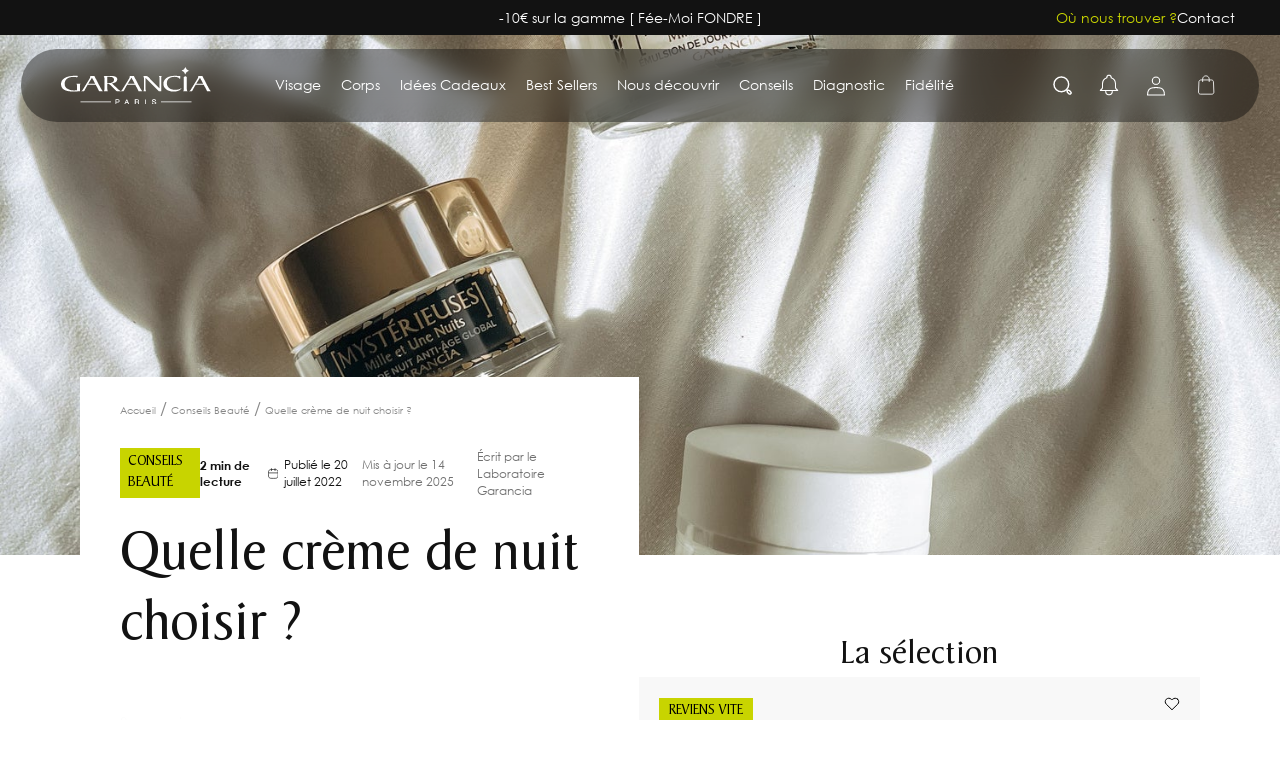

--- FILE ---
content_type: text/html; charset=utf-8
request_url: https://garancia-beauty.com/blogs/conseils-beaute/creme-de-nuit-comment-bien-la-choisir
body_size: 71532
content:
<!doctype html>
<html class="js" lang="fr" style="--header-height: 73px; --header-height-mobile: 50px;">
<head>
  
    <script>const observerCFH=new MutationObserver(e=>{e.forEach(({addedNodes:e})=>{e.forEach(e=>{if(e.nodeType===Node.ELEMENT_NODE&&"SCRIPT"===e.tagName){let{innerHTML:t,className:a,src:n}=e;t.includes("asyncLoad")&&(e.innerHTML=t.replace("if(window.attachEvent)","document.addEventListener('asyncLazyLoad', event => { asyncLoad(); });if(window.attachEvent)").replaceAll(", asyncLoad",", () => {}")),t.includes("PreviewBarInjector")&&(e.innerHTML=t.replace("DOMContentLoaded","asyncLazyLoad")),"analytics"===a&&(e.type="text/lazyload");(n.includes("assets/storefront/features")||n.includes("assets/shopify_pay")||n.includes("connect.facebook.net"))&&(e.setAttribute("data-src",n),e.removeAttribute("src"))}})})});observerCFH.observe(document.documentElement,{childList:!0,subtree:!0});</script>





  <meta charset="utf-8">
  <meta http-equiv="X-UA-Compatible" content="IE=edge">
  <meta name="viewport" content="width=device-width,initial-scale=1">
  <meta name="theme-color" content="">
  <link rel="canonical" href="https://garancia-beauty.com/blogs/conseils-beaute/creme-de-nuit-comment-bien-la-choisir">

  <link rel="preload" as="font" href="//garancia-beauty.com/cdn/shop/files/BakerSignetStd.woff2?v=15269052238124840369" type="font/woff2" crossorigin>
  <link rel="preload" as="font" href="//garancia-beauty.com/cdn/shop/files/centurygothic.woff2?v=5919222934625347426" type="font/woff2" crossorigin>
  <link rel="preload" as="font" href="//garancia-beauty.com/cdn/shop/files/centurygothic_bold.woff2?v=5308967394414146078" type="font/woff2" crossorigin>

  <link href="//garancia-beauty.com/cdn/shop/t/116/assets/global.js?v=124111536627583464131731601404" as="script" rel="preload">
  <link href="//garancia-beauty.com/cdn/shop/t/116/assets/bundle.theme.js?v=152474280474012628711765531153" as="script" rel="preload">
<!-- Google Tag Manager -->
<script>
  window.load_gtm = function() {
    (function(w, d, s, l, i) {
      w[l] = w[l] || [];
      w[l].push({
        'gtm.start': new Date().getTime(),
        event: 'gtm.js'
      });
      var f = d.getElementsByTagName(s)[0],
        j = d.createElement(s),
        dl = l != 'dataLayer' ? '&l=' + l : '';
      j.async = true;
      j.src =
        'https://www.googletagmanager.com/gtm.js?id=' + i + dl;
      f.parentNode.insertBefore(j, f);
    })(window, document, 'script', 'dataLayer', 'GTM-TVC2692');
  }
</script>
<!-- End Google Tag Manager -->
<!-- TAGinstall START -->
<script type="text/lazyload">
 (function(w) {  var first = document.getElementsByTagName('script')[0];  var script = document.createElement('script');  script.async = true;  script.src = "\/\/garancia-beauty.com\/cdn\/shop\/t\/116\/assets\/dataLayer.js?v=1774008830683017791731601402";  script.addEventListener ("load", function() {  function start() {    var allProducts = [];  var shopCurrency = 'EUR';  var collectionTitle = null;    var customer = {  customerType: 'guest'  };    var pageType = 'Other Page';  var searchPerformed = false;  var cart = {  "items": [],  "total": 0.0,  "currency": "EUR",  };  if (!w.__TAGinstall) {  console.error('Unable to initialize Easy Tag - GTM & Data Layer.');  return;  }  w.__TAGinstall.init({  shopCurrency, allProducts, collectionTitle, searchPerformed, pageType, customer, cartData: cart  });    };  if (w.__TAGinstall && w.__TAGinstall.boot) {  w.__TAGinstall.boot(start);  }  }, false);  first.parentNode.insertBefore(script, first); })(window);
</script>
<!-- TAGinstall END -->
<link rel="icon" type="image/png" href="//garancia-beauty.com/cdn/shop/files/favicon.png?crop=center&height=32&v=1613720159&width=32"><title>
    Crème de nuit : comment la choisir ?
 &ndash; Laboratoire Garancia</title>

  
    <meta name="description" content="Que choisir comme crème de nuit ? Découvrez tous nos conseils pour créer la routine beauté de nuit qui vous correspond !">
  

  

<meta property="og:site_name" content="Laboratoire Garancia">
<meta property="og:url" content="https://garancia-beauty.com/blogs/conseils-beaute/creme-de-nuit-comment-bien-la-choisir">
<meta property="og:title" content="Crème de nuit : comment la choisir ?">
<meta property="og:type" content="article">
<meta property="og:description" content="Que choisir comme crème de nuit ? Découvrez tous nos conseils pour créer la routine beauté de nuit qui vous correspond !"><meta property="og:image" content="http://garancia-beauty.com/cdn/shop/articles/cassandra_polito1_51a6d583-d94a-4d49-ba36-7abf09d8441a.jpg?v=1763123777">
  <meta property="og:image:secure_url" content="https://garancia-beauty.com/cdn/shop/articles/cassandra_polito1_51a6d583-d94a-4d49-ba36-7abf09d8441a.jpg?v=1763123777">
  <meta property="og:image:width" content="3024">
  <meta property="og:image:height" content="3780"><meta name="twitter:card" content="summary_large_image">
<meta name="twitter:title" content="Crème de nuit : comment la choisir ?">
<meta name="twitter:description" content="Que choisir comme crème de nuit ? Découvrez tous nos conseils pour créer la routine beauté de nuit qui vous correspond !">


  <script src="//garancia-beauty.com/cdn/shop/t/116/assets/constants.js?v=58251544750838685771731601406" defer="defer"></script>
  <script src="//garancia-beauty.com/cdn/shop/t/116/assets/pubsub.js?v=158357773527763999511731601407" defer="defer"></script>
  <script src="//garancia-beauty.com/cdn/shop/t/116/assets/global.js?v=124111536627583464131731601404" defer="defer"></script><script src="//garancia-beauty.com/cdn/shop/t/116/assets/animations.js?v=88693664871331136111731601381" defer="defer"></script>
    
    <link rel="stylesheet" type="text/css" href="//cdn.clarip.com/ulp/cookieconsent/assets/css/cookieconsent.min.css"/>
    <script src="//cdn.clarip.com/ulp/cookieconsent/assets/js/cookieconsent.min.js"></script>
    <script>
      var claripCdnHost = "cdn.clarip.com";
      var claripClientName = "ulp";
      var claripCookieConsentHost = "ulp.clarip.com";
      var claripCookieManagerIdentifier = (document.location.pathname.slice(0, 3) !== "/en" ? "9ccd74f008e4fa3d70d5" : "8b8df369bc3d4d2171f7");
    </script>
    <script onload="setTimeout(window.load_gtm,1000);" src="//cdn.clarip.com/ulp/cookieconsent/assets/js/clarip-cookie-manager.min.js"></script>
	
  <script>
    // Vérifier si l'URL contient le paramètre ?page=1
    if (window.location.search.includes('?page=1')) {
      // Supprimer le paramètre et rediriger
      const newURL = window.location.origin + window.location.pathname;
      window.location.replace(newURL);
    }
  </script>

  <script>window.performance && window.performance.mark && window.performance.mark('shopify.content_for_header.start');</script><meta name="google-site-verification" content="urq10qxCdP_2wBCmImPQALV5Vwn1IykdnNHo1uo8HuM">
<meta id="shopify-digital-wallet" name="shopify-digital-wallet" content="/50569904321/digital_wallets/dialog">
<meta name="shopify-checkout-api-token" content="46d762f8f6e3e5b0c0550167e502c628">
<meta id="in-context-paypal-metadata" data-shop-id="50569904321" data-venmo-supported="false" data-environment="production" data-locale="fr_FR" data-paypal-v4="true" data-currency="EUR">
<link rel="alternate" type="application/atom+xml" title="Feed" href="/blogs/conseils-beaute.atom" />
<link rel="alternate" hreflang="x-default" href="https://garancia-beauty.com/blogs/conseils-beaute/creme-de-nuit-comment-bien-la-choisir">
<link rel="alternate" hreflang="fr" href="https://garancia-beauty.com/blogs/conseils-beaute/creme-de-nuit-comment-bien-la-choisir">
<link rel="alternate" hreflang="en" href="https://garancia-beauty.com/en/blogs/beauty-tips/night-cream-how-to-choose-it">
<script async="async" src="/checkouts/internal/preloads.js?locale=fr-FR"></script>
<script id="shopify-features" type="application/json">{"accessToken":"46d762f8f6e3e5b0c0550167e502c628","betas":["rich-media-storefront-analytics"],"domain":"garancia-beauty.com","predictiveSearch":true,"shopId":50569904321,"locale":"fr"}</script>
<script>var Shopify = Shopify || {};
Shopify.shop = "laboratoire-garancia.myshopify.com";
Shopify.locale = "fr";
Shopify.currency = {"active":"EUR","rate":"1.0"};
Shopify.country = "FR";
Shopify.theme = {"name":"theme-garancia\/feature\/refonte","id":161643299145,"schema_name":"Dawn","schema_version":"14.0.0","theme_store_id":null,"role":"main"};
Shopify.theme.handle = "null";
Shopify.theme.style = {"id":null,"handle":null};
Shopify.cdnHost = "garancia-beauty.com/cdn";
Shopify.routes = Shopify.routes || {};
Shopify.routes.root = "/";</script>
<script type="module">!function(o){(o.Shopify=o.Shopify||{}).modules=!0}(window);</script>
<script>!function(o){function n(){var o=[];function n(){o.push(Array.prototype.slice.apply(arguments))}return n.q=o,n}var t=o.Shopify=o.Shopify||{};t.loadFeatures=n(),t.autoloadFeatures=n()}(window);</script>
<script id="shop-js-analytics" type="application/json">{"pageType":"article"}</script>
<script defer="defer" async type="module" src="//garancia-beauty.com/cdn/shopifycloud/shop-js/modules/v2/client.init-shop-cart-sync_BcDpqI9l.fr.esm.js"></script>
<script defer="defer" async type="module" src="//garancia-beauty.com/cdn/shopifycloud/shop-js/modules/v2/chunk.common_a1Rf5Dlz.esm.js"></script>
<script defer="defer" async type="module" src="//garancia-beauty.com/cdn/shopifycloud/shop-js/modules/v2/chunk.modal_Djra7sW9.esm.js"></script>
<script type="module">
  await import("//garancia-beauty.com/cdn/shopifycloud/shop-js/modules/v2/client.init-shop-cart-sync_BcDpqI9l.fr.esm.js");
await import("//garancia-beauty.com/cdn/shopifycloud/shop-js/modules/v2/chunk.common_a1Rf5Dlz.esm.js");
await import("//garancia-beauty.com/cdn/shopifycloud/shop-js/modules/v2/chunk.modal_Djra7sW9.esm.js");

  window.Shopify.SignInWithShop?.initShopCartSync?.({"fedCMEnabled":true,"windoidEnabled":true});

</script>
<script>(function() {
  var isLoaded = false;
  function asyncLoad() {
    if (isLoaded) return;
    isLoaded = true;
    var urls = ["https:\/\/cdn-loyalty.yotpo.com\/loader\/m2FIUiqSVA3wOd41yzdyiQ.js?shop=laboratoire-garancia.myshopify.com","https:\/\/formbuilder.hulkapps.com\/skeletopapp.js?shop=laboratoire-garancia.myshopify.com","https:\/\/shopify.seon.io\/app.js?shop=laboratoire-garancia.myshopify.com","https:\/\/cdnig.addons.business\/embed\/cloud\/laboratoire-garancia\/cziframeagent.js?v=212104101107\u0026token=y5Fn232006AiGW5P\u0026shop=laboratoire-garancia.myshopify.com","https:\/\/config.gorgias.chat\/bundle-loader\/01GYCBW44M5N0N9ZPY8HM9ACXN?source=shopify1click\u0026shop=laboratoire-garancia.myshopify.com","https:\/\/static.klaviyo.com\/onsite\/js\/klaviyo.js?company_id=QYZwDx\u0026shop=laboratoire-garancia.myshopify.com","https:\/\/cdn.shipup.co\/latest_v2\/shipup-shopify.js?shop=laboratoire-garancia.myshopify.com","https:\/\/wisepops.net\/loader.js?v=2\u0026h=DsXAmxqmdH\u0026shop=laboratoire-garancia.myshopify.com","https:\/\/enkomion.com\/instantHotjarInstall.js?shop=laboratoire-garancia.myshopify.com","https:\/\/cdn.9gtb.com\/loader.js?g_cvt_id=b46ce998-8933-476a-814f-7a4c13895c44\u0026shop=laboratoire-garancia.myshopify.com"];
    for (var i = 0; i < urls.length; i++) {
      var s = document.createElement('script');
      s.type = 'text/javascript';
      s.async = true;
      s.src = urls[i];
      var x = document.getElementsByTagName('script')[0];
      x.parentNode.insertBefore(s, x);
    }
  };
  if(window.attachEvent) {
    window.attachEvent('onload', asyncLoad);
  } else {
    window.addEventListener('load', asyncLoad, false);
  }
})();</script>
<script id="__st">var __st={"a":50569904321,"offset":3600,"reqid":"7ba04532-612c-4063-9f5f-eecb9bbc472d-1769033162","pageurl":"garancia-beauty.com\/blogs\/conseils-beaute\/creme-de-nuit-comment-bien-la-choisir","s":"articles-587667079397","u":"1d8ab113c62f","p":"article","rtyp":"article","rid":587667079397};</script>
<script>window.ShopifyPaypalV4VisibilityTracking = true;</script>
<script id="captcha-bootstrap">!function(){'use strict';const t='contact',e='account',n='new_comment',o=[[t,t],['blogs',n],['comments',n],[t,'customer']],c=[[e,'customer_login'],[e,'guest_login'],[e,'recover_customer_password'],[e,'create_customer']],r=t=>t.map((([t,e])=>`form[action*='/${t}']:not([data-nocaptcha='true']) input[name='form_type'][value='${e}']`)).join(','),a=t=>()=>t?[...document.querySelectorAll(t)].map((t=>t.form)):[];function s(){const t=[...o],e=r(t);return a(e)}const i='password',u='form_key',d=['recaptcha-v3-token','g-recaptcha-response','h-captcha-response',i],f=()=>{try{return window.sessionStorage}catch{return}},m='__shopify_v',_=t=>t.elements[u];function p(t,e,n=!1){try{const o=window.sessionStorage,c=JSON.parse(o.getItem(e)),{data:r}=function(t){const{data:e,action:n}=t;return t[m]||n?{data:e,action:n}:{data:t,action:n}}(c);for(const[e,n]of Object.entries(r))t.elements[e]&&(t.elements[e].value=n);n&&o.removeItem(e)}catch(o){console.error('form repopulation failed',{error:o})}}const l='form_type',E='cptcha';function T(t){t.dataset[E]=!0}const w=window,h=w.document,L='Shopify',v='ce_forms',y='captcha';let A=!1;((t,e)=>{const n=(g='f06e6c50-85a8-45c8-87d0-21a2b65856fe',I='https://cdn.shopify.com/shopifycloud/storefront-forms-hcaptcha/ce_storefront_forms_captcha_hcaptcha.v1.5.2.iife.js',D={infoText:'Protégé par hCaptcha',privacyText:'Confidentialité',termsText:'Conditions'},(t,e,n)=>{const o=w[L][v],c=o.bindForm;if(c)return c(t,g,e,D).then(n);var r;o.q.push([[t,g,e,D],n]),r=I,A||(h.body.append(Object.assign(h.createElement('script'),{id:'captcha-provider',async:!0,src:r})),A=!0)});var g,I,D;w[L]=w[L]||{},w[L][v]=w[L][v]||{},w[L][v].q=[],w[L][y]=w[L][y]||{},w[L][y].protect=function(t,e){n(t,void 0,e),T(t)},Object.freeze(w[L][y]),function(t,e,n,w,h,L){const[v,y,A,g]=function(t,e,n){const i=e?o:[],u=t?c:[],d=[...i,...u],f=r(d),m=r(i),_=r(d.filter((([t,e])=>n.includes(e))));return[a(f),a(m),a(_),s()]}(w,h,L),I=t=>{const e=t.target;return e instanceof HTMLFormElement?e:e&&e.form},D=t=>v().includes(t);t.addEventListener('submit',(t=>{const e=I(t);if(!e)return;const n=D(e)&&!e.dataset.hcaptchaBound&&!e.dataset.recaptchaBound,o=_(e),c=g().includes(e)&&(!o||!o.value);(n||c)&&t.preventDefault(),c&&!n&&(function(t){try{if(!f())return;!function(t){const e=f();if(!e)return;const n=_(t);if(!n)return;const o=n.value;o&&e.removeItem(o)}(t);const e=Array.from(Array(32),(()=>Math.random().toString(36)[2])).join('');!function(t,e){_(t)||t.append(Object.assign(document.createElement('input'),{type:'hidden',name:u})),t.elements[u].value=e}(t,e),function(t,e){const n=f();if(!n)return;const o=[...t.querySelectorAll(`input[type='${i}']`)].map((({name:t})=>t)),c=[...d,...o],r={};for(const[a,s]of new FormData(t).entries())c.includes(a)||(r[a]=s);n.setItem(e,JSON.stringify({[m]:1,action:t.action,data:r}))}(t,e)}catch(e){console.error('failed to persist form',e)}}(e),e.submit())}));const S=(t,e)=>{t&&!t.dataset[E]&&(n(t,e.some((e=>e===t))),T(t))};for(const o of['focusin','change'])t.addEventListener(o,(t=>{const e=I(t);D(e)&&S(e,y())}));const B=e.get('form_key'),M=e.get(l),P=B&&M;t.addEventListener('DOMContentLoaded',(()=>{const t=y();if(P)for(const e of t)e.elements[l].value===M&&p(e,B);[...new Set([...A(),...v().filter((t=>'true'===t.dataset.shopifyCaptcha))])].forEach((e=>S(e,t)))}))}(h,new URLSearchParams(w.location.search),n,t,e,['guest_login'])})(!0,!0)}();</script>
<script integrity="sha256-4kQ18oKyAcykRKYeNunJcIwy7WH5gtpwJnB7kiuLZ1E=" data-source-attribution="shopify.loadfeatures" defer="defer" src="//garancia-beauty.com/cdn/shopifycloud/storefront/assets/storefront/load_feature-a0a9edcb.js" crossorigin="anonymous"></script>
<script data-source-attribution="shopify.dynamic_checkout.dynamic.init">var Shopify=Shopify||{};Shopify.PaymentButton=Shopify.PaymentButton||{isStorefrontPortableWallets:!0,init:function(){window.Shopify.PaymentButton.init=function(){};var t=document.createElement("script");t.src="https://garancia-beauty.com/cdn/shopifycloud/portable-wallets/latest/portable-wallets.fr.js",t.type="module",document.head.appendChild(t)}};
</script>
<script data-source-attribution="shopify.dynamic_checkout.buyer_consent">
  function portableWalletsHideBuyerConsent(e){var t=document.getElementById("shopify-buyer-consent"),n=document.getElementById("shopify-subscription-policy-button");t&&n&&(t.classList.add("hidden"),t.setAttribute("aria-hidden","true"),n.removeEventListener("click",e))}function portableWalletsShowBuyerConsent(e){var t=document.getElementById("shopify-buyer-consent"),n=document.getElementById("shopify-subscription-policy-button");t&&n&&(t.classList.remove("hidden"),t.removeAttribute("aria-hidden"),n.addEventListener("click",e))}window.Shopify?.PaymentButton&&(window.Shopify.PaymentButton.hideBuyerConsent=portableWalletsHideBuyerConsent,window.Shopify.PaymentButton.showBuyerConsent=portableWalletsShowBuyerConsent);
</script>
<script data-source-attribution="shopify.dynamic_checkout.cart.bootstrap">document.addEventListener("DOMContentLoaded",(function(){function t(){return document.querySelector("shopify-accelerated-checkout-cart, shopify-accelerated-checkout")}if(t())Shopify.PaymentButton.init();else{new MutationObserver((function(e,n){t()&&(Shopify.PaymentButton.init(),n.disconnect())})).observe(document.body,{childList:!0,subtree:!0})}}));
</script>
<link id="shopify-accelerated-checkout-styles" rel="stylesheet" media="screen" href="https://garancia-beauty.com/cdn/shopifycloud/portable-wallets/latest/accelerated-checkout-backwards-compat.css" crossorigin="anonymous">
<style id="shopify-accelerated-checkout-cart">
        #shopify-buyer-consent {
  margin-top: 1em;
  display: inline-block;
  width: 100%;
}

#shopify-buyer-consent.hidden {
  display: none;
}

#shopify-subscription-policy-button {
  background: none;
  border: none;
  padding: 0;
  text-decoration: underline;
  font-size: inherit;
  cursor: pointer;
}

#shopify-subscription-policy-button::before {
  box-shadow: none;
}

      </style>
<script id="sections-script" data-sections="header" defer="defer" src="//garancia-beauty.com/cdn/shop/t/116/compiled_assets/scripts.js?v=85393"></script>
<script>window.performance && window.performance.mark && window.performance.mark('shopify.content_for_header.end');</script>

  <script>
  var claripCookieLang = 'fr';
  sessionStorage.setItem('claripCookieLang', claripCookieLang);
</script>

  <style>
  @font-face {
    font-family: "BakerSignetStd";
    src: url("//garancia-beauty.com/cdn/shop/files/BakerSignetStd.woff2?v=15269052238124840369") format("woff2");
    font-weight: normal;
    font-display: swap;
  }
  @font-face {
    font-family: "CenturyGothic";
    src: url("//garancia-beauty.com/cdn/shop/files/centurygothic.woff2?v=5919222934625347426") format("woff2");
    font-weight: normal;
    font-display: swap;
  }
  @font-face {
    font-family: "CenturyGothic";
    src: url("//garancia-beauty.com/cdn/shop/files/centurygothic_bold.woff2?v=5308967394414146078") format("woff2");
    font-weight: 700;
    font-display: swap;
  }
  @font-face {
    font-family: "AzeretMono";
    src: url("//garancia-beauty.com/cdn/shop/files/AzeretMono_Light.woff2?v=536919248783043032") format("woff2");
    font-weight: 300;
    font-display: swap;
  }
</style>


  <style data-shopify>
    
      :root,
      .color-scheme-1 {
      --color-background: 255,255,255;
      
        --gradient-background: #ffffff;
      

      

      --color-foreground: 18,18,18;
      --color-foreground-title: 18,18,18;
      --color-background-contrast: 191,191,191;
      --color-shadow: 0,0,0;
      --color-button: 0,0,0;
      --color-button-hover: 255,255,255;
      --color-button-text: 255,255,255;
      --color-button-text-hover: 0,0,0;
      --color-button-border: 0,0,0;
      --color-button-border-hover: 0,0,0;
      --color-secondary-button: 255,255,255;
      --color-secondary-button-hover: 0,0,0;
      --color-secondary-button-text: 0,0,0;
      --color-secondary-button-text-hover: 255,255,255;
      --color-secondary-button-border: 0,0,0;
      --color-secondary-button-border-hover: 0,0,0;
      --color-link: 0,0,0;
      --color-badge-foreground: 18,18,18;
      --color-badge-background: 255,255,255;
      --color-badge-border: 18,18,18;
      --payment-terms-background-color: rgb(255 255 255);
      }
    
      
      .color-scheme-2 {
      --color-background: 248,248,248;
      
        --gradient-background: #f8f8f8;
      

      

      --color-foreground: 0,0,0;
      --color-foreground-title: 255,255,255;
      --color-background-contrast: 184,184,184;
      --color-shadow: 18,18,18;
      --color-button: 0,0,0;
      --color-button-hover: 255,255,255;
      --color-button-text: 255,255,255;
      --color-button-text-hover: 0,0,0;
      --color-button-border: 0,0,0;
      --color-button-border-hover: 0,0,0;
      --color-secondary-button: 255,255,255;
      --color-secondary-button-hover: 255,255,255;
      --color-secondary-button-text: 0,0,0;
      --color-secondary-button-text-hover: 255,255,255;
      --color-secondary-button-border: 0,0,0;
      --color-secondary-button-border-hover: 0,0,0;
      --color-link: 0,0,0;
      --color-badge-foreground: 0,0,0;
      --color-badge-background: 248,248,248;
      --color-badge-border: 0,0,0;
      --payment-terms-background-color: rgb(248 248 248);
      }
    
      
      .color-scheme-3 {
      --color-background: 255,255,255;
      
        --gradient-background: #ffffff;
      

      

      --color-foreground: 18,18,18;
      --color-foreground-title: 18,18,18;
      --color-background-contrast: 191,191,191;
      --color-shadow: 0,0,0;
      --color-button: 255,255,255;
      --color-button-hover: 0,0,0;
      --color-button-text: 0,0,0;
      --color-button-text-hover: 255,255,255;
      --color-button-border: 255,255,255;
      --color-button-border-hover: 255,255,255;
      --color-secondary-button: 255,255,255;
      --color-secondary-button-hover: 0,0,0;
      --color-secondary-button-text: 0,0,0;
      --color-secondary-button-text-hover: 255,255,255;
      --color-secondary-button-border: 0,0,0;
      --color-secondary-button-border-hover: 255,255,255;
      --color-link: 255,255,255;
      --color-badge-foreground: 18,18,18;
      --color-badge-background: 255,255,255;
      --color-badge-border: 18,18,18;
      --payment-terms-background-color: rgb(255 255 255);
      }
    
      
      .color-scheme-4 {
      --color-background: 18,18,18;
      
        --gradient-background: #121212;
      

      

      --color-foreground: 255,255,255;
      --color-foreground-title: 18,18,18;
      --color-background-contrast: 146,146,146;
      --color-shadow: 18,18,18;
      --color-button: 255,255,255;
      --color-button-hover: 255,255,255;
      --color-button-text: 18,18,18;
      --color-button-text-hover: 18,18,18;
      --color-button-border: 18,18,18;
      --color-button-border-hover: 18,18,18;
      --color-secondary-button: 255,255,255;
      --color-secondary-button-hover: 18,18,18;
      --color-secondary-button-text: 255,255,255;
      --color-secondary-button-text-hover: 255,255,255;
      --color-secondary-button-border: 18,18,18;
      --color-secondary-button-border-hover: 18,18,18;
      --color-link: 18,18,18;
      --color-badge-foreground: 255,255,255;
      --color-badge-background: 18,18,18;
      --color-badge-border: 255,255,255;
      --payment-terms-background-color: rgb(18 18 18);
      }
    
      
      .color-scheme-5 {
      --color-background: 200,212,0;
      
        --gradient-background: #c8d400;
      

      

      --color-foreground: 255,255,255;
      --color-foreground-title: 255,255,255;
      --color-background-contrast: 80,85,0;
      --color-shadow: 0,0,0;
      --color-button: 255,255,255;
      --color-button-hover: 200,212,0;
      --color-button-text: 200,212,0;
      --color-button-text-hover: 255,255,255;
      --color-button-border: 255,255,255;
      --color-button-border-hover: 200,212,0;
      --color-secondary-button: 255,255,255;
      --color-secondary-button-hover: 0,0,0;
      --color-secondary-button-text: 255,255,255;
      --color-secondary-button-text-hover: 255,255,255;
      --color-secondary-button-border: 0,0,0;
      --color-secondary-button-border-hover: 0,0,0;
      --color-link: 0,0,0;
      --color-badge-foreground: 255,255,255;
      --color-badge-background: 200,212,0;
      --color-badge-border: 255,255,255;
      --payment-terms-background-color: rgb(200 212 0);
      }
    
      
      .color-scheme-26eecf20-d9c4-4032-bc55-c33a48309fbd {
      --color-background: 255,255,255;
      
        --gradient-background: #ffffff;
      

      

      --color-foreground: 255,255,255;
      --color-foreground-title: 255,255,255;
      --color-background-contrast: 191,191,191;
      --color-shadow: 0,0,0;
      --color-button: 0,0,0;
      --color-button-hover: 248,248,248;
      --color-button-text: 255,255,255;
      --color-button-text-hover: 0,0,0;
      --color-button-border: 244,158,133;
      --color-button-border-hover: 248,248,248;
      --color-secondary-button: 248,248,248;
      --color-secondary-button-hover: 0,0,0;
      --color-secondary-button-text: 0,0,0;
      --color-secondary-button-text-hover: 248,248,248;
      --color-secondary-button-border: 244,158,133;
      --color-secondary-button-border-hover: 244,158,133;
      --color-link: 0,0,0;
      --color-badge-foreground: 255,255,255;
      --color-badge-background: 255,255,255;
      --color-badge-border: 255,255,255;
      --payment-terms-background-color: rgb(255 255 255);
      }
    
      
      .color-scheme-e69c6d0c-15db-4050-a1c5-e2c664d2a73d {
      --color-background: 255,255,255;
      
        --gradient-background: #ffffff;
      

      

      --color-foreground: 255,255,255;
      --color-foreground-title: 255,255,255;
      --color-background-contrast: 191,191,191;
      --color-shadow: 0,0,0;
      --color-button: 0,0,0;
      --color-button-hover: 255,255,255;
      --color-button-text: 255,255,255;
      --color-button-text-hover: 0,0,0;
      --color-button-border: 0,0,0;
      --color-button-border-hover: 0,0,0;
      --color-secondary-button: 255,255,255;
      --color-secondary-button-hover: 0,0,0;
      --color-secondary-button-text: 0,0,0;
      --color-secondary-button-text-hover: 255,255,255;
      --color-secondary-button-border: 0,0,0;
      --color-secondary-button-border-hover: 0,0,0;
      --color-link: 255,255,255;
      --color-badge-foreground: 255,255,255;
      --color-badge-background: 255,255,255;
      --color-badge-border: 255,255,255;
      --payment-terms-background-color: rgb(255 255 255);
      }
    
      
      .color-scheme-a2c3b324-46af-4508-8240-69e1ab21c3a2 {
      --color-background: 255,255,255;
      
        --gradient-background: #ffffff;
      

      

      --color-foreground: 241,227,77;
      --color-foreground-title: 244,158,133;
      --color-background-contrast: 191,191,191;
      --color-shadow: 0,0,0;
      --color-button: 0,0,0;
      --color-button-hover: 255,255,255;
      --color-button-text: 255,255,255;
      --color-button-text-hover: 0,0,0;
      --color-button-border: 0,0,0;
      --color-button-border-hover: 0,0,0;
      --color-secondary-button: 255,255,255;
      --color-secondary-button-hover: 0,0,0;
      --color-secondary-button-text: 0,0,0;
      --color-secondary-button-text-hover: 255,255,255;
      --color-secondary-button-border: 0,0,0;
      --color-secondary-button-border-hover: 0,0,0;
      --color-link: 0,0,0;
      --color-badge-foreground: 241,227,77;
      --color-badge-background: 255,255,255;
      --color-badge-border: 241,227,77;
      --payment-terms-background-color: rgb(255 255 255);
      }
    
      
      .color-scheme-e0741eef-5d2a-4aa2-baa9-33d3ef5d641b {
      --color-background: 255,255,255;
      
        --gradient-background: linear-gradient(127deg, rgba(241, 227, 77, 1) 11%, rgba(244, 158, 133, 1) 81%);
      

      

      --color-foreground: 18,18,18;
      --color-foreground-title: 18,18,18;
      --color-background-contrast: 191,191,191;
      --color-shadow: 0,0,0;
      --color-button: 18,18,18;
      --color-button-hover: 255,255,255;
      --color-button-text: 255,255,255;
      --color-button-text-hover: 0,0,0;
      --color-button-border: 0,0,0;
      --color-button-border-hover: 0,0,0;
      --color-secondary-button: 255,255,255;
      --color-secondary-button-hover: 0,0,0;
      --color-secondary-button-text: 0,0,0;
      --color-secondary-button-text-hover: 255,255,255;
      --color-secondary-button-border: 0,0,0;
      --color-secondary-button-border-hover: 0,0,0;
      --color-link: 0,0,0;
      --color-badge-foreground: 18,18,18;
      --color-badge-background: 255,255,255;
      --color-badge-border: 18,18,18;
      --payment-terms-background-color: rgb(255 255 255);
      }
    
      
      .color-scheme-bf82aa49-d275-4334-a755-f2d9e68198d2 {
      --color-background: 244,158,133;
      
        --gradient-background: #f49e85;
      

      

      --color-foreground: 18,18,18;
      --color-foreground-title: 18,18,18;
      --color-background-contrast: 229,68,21;
      --color-shadow: 0,0,0;
      --color-button: 0,0,0;
      --color-button-hover: 255,255,255;
      --color-button-text: 255,255,255;
      --color-button-text-hover: 0,0,0;
      --color-button-border: 0,0,0;
      --color-button-border-hover: 0,0,0;
      --color-secondary-button: 255,255,255;
      --color-secondary-button-hover: 0,0,0;
      --color-secondary-button-text: 0,0,0;
      --color-secondary-button-text-hover: 255,255,255;
      --color-secondary-button-border: 0,0,0;
      --color-secondary-button-border-hover: 0,0,0;
      --color-link: 0,0,0;
      --color-badge-foreground: 18,18,18;
      --color-badge-background: 244,158,133;
      --color-badge-border: 18,18,18;
      --payment-terms-background-color: rgb(244 158 133);
      }
    
      
      .color-scheme-07583e0d-1fdb-4f6a-83c1-4525715cf448 {
      --color-background: 255,255,255;
      
        --gradient-background: #ffffff;
      

      

      --color-foreground: 18,18,18;
      --color-foreground-title: 18,18,18;
      --color-background-contrast: 191,191,191;
      --color-shadow: 0,0,0;
      --color-button: 0,0,0;
      --color-button-hover: 255,255,255;
      --color-button-text: 255,255,255;
      --color-button-text-hover: 0,0,0;
      --color-button-border: 0,0,0;
      --color-button-border-hover: 0,0,0;
      --color-secondary-button: 255,255,255;
      --color-secondary-button-hover: 0,0,0;
      --color-secondary-button-text: 0,0,0;
      --color-secondary-button-text-hover: 255,255,255;
      --color-secondary-button-border: 0,0,0;
      --color-secondary-button-border-hover: 0,0,0;
      --color-link: 0,0,0;
      --color-badge-foreground: 18,18,18;
      --color-badge-background: 255,255,255;
      --color-badge-border: 18,18,18;
      --payment-terms-background-color: rgb(255 255 255);
      }
    
      
      .color-scheme-f4bd4c06-0f78-4bf2-9834-147f22697090 {
      --color-background: 255,255,255;
      
        --gradient-background: #ffffff;
      

      

      --color-foreground: 183,28,21;
      --color-foreground-title: 183,28,21;
      --color-background-contrast: 191,191,191;
      --color-shadow: 0,0,0;
      --color-button: 183,28,21;
      --color-button-hover: 255,255,255;
      --color-button-text: 255,255,255;
      --color-button-text-hover: 0,0,0;
      --color-button-border: 183,28,21;
      --color-button-border-hover: 0,0,0;
      --color-secondary-button: 255,255,255;
      --color-secondary-button-hover: 0,0,0;
      --color-secondary-button-text: 0,0,0;
      --color-secondary-button-text-hover: 255,255,255;
      --color-secondary-button-border: 0,0,0;
      --color-secondary-button-border-hover: 0,0,0;
      --color-link: 0,0,0;
      --color-badge-foreground: 183,28,21;
      --color-badge-background: 255,255,255;
      --color-badge-border: 183,28,21;
      --payment-terms-background-color: rgb(255 255 255);
      }
    
      
      .color-scheme-15e6ff97-1f95-49c4-bb1e-de1e76006dd6 {
      --color-background: 255,255,255;
      
        --gradient-background: #ffffff;
      

      

      --color-foreground: 18,18,18;
      --color-foreground-title: 0,0,0;
      --color-background-contrast: 191,191,191;
      --color-shadow: 0,0,0;
      --color-button: 183,28,21;
      --color-button-hover: 255,255,255;
      --color-button-text: 255,255,255;
      --color-button-text-hover: 0,0,0;
      --color-button-border: 183,28,21;
      --color-button-border-hover: 0,0,0;
      --color-secondary-button: 255,255,255;
      --color-secondary-button-hover: 0,0,0;
      --color-secondary-button-text: 0,0,0;
      --color-secondary-button-text-hover: 255,255,255;
      --color-secondary-button-border: 0,0,0;
      --color-secondary-button-border-hover: 0,0,0;
      --color-link: 0,0,0;
      --color-badge-foreground: 18,18,18;
      --color-badge-background: 255,255,255;
      --color-badge-border: 18,18,18;
      --payment-terms-background-color: rgb(255 255 255);
      }
    
      
      .color-scheme-c193f3d6-021c-48b8-8ca7-a1f5c8ab2038 {
      --color-background: 244,158,133;
      
        --gradient-background: linear-gradient(108deg, rgba(183, 28, 21, 1), rgba(249, 208, 163, 1) 88%);
      

      

      --color-foreground: 255,255,255;
      --color-foreground-title: 248,248,248;
      --color-background-contrast: 229,68,21;
      --color-shadow: 0,0,0;
      --color-button: 248,248,248;
      --color-button-hover: 255,255,255;
      --color-button-text: 183,28,21;
      --color-button-text-hover: 0,0,0;
      --color-button-border: 255,255,255;
      --color-button-border-hover: 0,0,0;
      --color-secondary-button: 255,255,255;
      --color-secondary-button-hover: 0,0,0;
      --color-secondary-button-text: 0,0,0;
      --color-secondary-button-text-hover: 255,255,255;
      --color-secondary-button-border: 0,0,0;
      --color-secondary-button-border-hover: 0,0,0;
      --color-link: 0,0,0;
      --color-badge-foreground: 255,255,255;
      --color-badge-background: 244,158,133;
      --color-badge-border: 255,255,255;
      --payment-terms-background-color: rgb(244 158 133);
      }
    
      
      .color-scheme-de616e88-d050-46b2-9146-f634df9753a2 {
      --color-background: 255,255,255;
      
        --gradient-background: #ffffff;
      

      

      --color-foreground: 58,96,144;
      --color-foreground-title: 58,96,144;
      --color-background-contrast: 191,191,191;
      --color-shadow: 0,0,0;
      --color-button: 58,96,144;
      --color-button-hover: 255,255,255;
      --color-button-text: 255,255,255;
      --color-button-text-hover: 58,96,144;
      --color-button-border: 58,96,144;
      --color-button-border-hover: 58,96,144;
      --color-secondary-button: 255,255,255;
      --color-secondary-button-hover: 58,96,144;
      --color-secondary-button-text: 18,18,18;
      --color-secondary-button-text-hover: 255,255,255;
      --color-secondary-button-border: 0,0,0;
      --color-secondary-button-border-hover: 58,96,144;
      --color-link: 0,0,0;
      --color-badge-foreground: 58,96,144;
      --color-badge-background: 255,255,255;
      --color-badge-border: 58,96,144;
      --payment-terms-background-color: rgb(255 255 255);
      }
    
      
      .color-scheme-5af18ee6-842c-4e1b-9618-145073cf44d1 {
      --color-background: 60,150,201;
      
        --gradient-background: radial-gradient(rgba(58, 96, 144, 1), rgba(60, 150, 201, 0.77) 100%);
      

      

      --color-foreground: 255,255,255;
      --color-foreground-title: 255,255,255;
      --color-background-contrast: 29,77,105;
      --color-shadow: 0,0,0;
      --color-button: 255,255,255;
      --color-button-hover: 255,255,255;
      --color-button-text: 18,18,18;
      --color-button-text-hover: 0,0,0;
      --color-button-border: 255,255,255;
      --color-button-border-hover: 0,0,0;
      --color-secondary-button: 255,255,255;
      --color-secondary-button-hover: 0,0,0;
      --color-secondary-button-text: 0,0,0;
      --color-secondary-button-text-hover: 255,255,255;
      --color-secondary-button-border: 0,0,0;
      --color-secondary-button-border-hover: 0,0,0;
      --color-link: 0,0,0;
      --color-badge-foreground: 255,255,255;
      --color-badge-background: 60,150,201;
      --color-badge-border: 255,255,255;
      --payment-terms-background-color: rgb(60 150 201);
      }
    
      
      .color-scheme-924dc549-7c01-4154-bf41-c47d51b7b46a {
      --color-background: 0,85,122;
      
        --gradient-background: #00557a;
      

      

      --color-foreground: 255,255,255;
      --color-foreground-title: 255,255,255;
      --color-background-contrast: 0,103,148;
      --color-shadow: 0,0,0;
      --color-button: 255,255,255;
      --color-button-hover: 255,255,255;
      --color-button-text: 58,96,144;
      --color-button-text-hover: 0,0,0;
      --color-button-border: 255,255,255;
      --color-button-border-hover: 0,0,0;
      --color-secondary-button: 255,255,255;
      --color-secondary-button-hover: 0,0,0;
      --color-secondary-button-text: 0,0,0;
      --color-secondary-button-text-hover: 255,255,255;
      --color-secondary-button-border: 0,0,0;
      --color-secondary-button-border-hover: 0,0,0;
      --color-link: 0,0,0;
      --color-badge-foreground: 255,255,255;
      --color-badge-background: 0,85,122;
      --color-badge-border: 255,255,255;
      --payment-terms-background-color: rgb(0 85 122);
      }
    
      
      .color-scheme-d1dfa65c-f90d-4c36-9c0d-5afe7b82afb5 {
      --color-background: 120,189,112;
      
        --gradient-background: #78bd70;
      

      

      --color-foreground: 255,255,255;
      --color-foreground-title: 255,255,255;
      --color-background-contrast: 61,119,55;
      --color-shadow: 255,255,255;
      --color-button: 255,255,255;
      --color-button-hover: 255,255,255;
      --color-button-text: 120,189,112;
      --color-button-text-hover: 0,0,0;
      --color-button-border: 255,255,255;
      --color-button-border-hover: 0,0,0;
      --color-secondary-button: 255,255,255;
      --color-secondary-button-hover: 0,0,0;
      --color-secondary-button-text: 0,0,0;
      --color-secondary-button-text-hover: 255,255,255;
      --color-secondary-button-border: 0,0,0;
      --color-secondary-button-border-hover: 0,0,0;
      --color-link: 0,0,0;
      --color-badge-foreground: 255,255,255;
      --color-badge-background: 120,189,112;
      --color-badge-border: 255,255,255;
      --payment-terms-background-color: rgb(120 189 112);
      }
    
      
      .color-scheme-f2922e46-7585-4da6-8df5-183288d06817 {
      --color-background: 255,255,255;
      
        --gradient-background: #ffffff;
      

      

      --color-foreground: 18,18,18;
      --color-foreground-title: 120,189,112;
      --color-background-contrast: 191,191,191;
      --color-shadow: 0,0,0;
      --color-button: 120,189,112;
      --color-button-hover: 255,255,255;
      --color-button-text: 255,255,255;
      --color-button-text-hover: 0,0,0;
      --color-button-border: 120,189,112;
      --color-button-border-hover: 0,0,0;
      --color-secondary-button: 255,255,255;
      --color-secondary-button-hover: 0,0,0;
      --color-secondary-button-text: 0,0,0;
      --color-secondary-button-text-hover: 255,255,255;
      --color-secondary-button-border: 0,0,0;
      --color-secondary-button-border-hover: 0,0,0;
      --color-link: 0,0,0;
      --color-badge-foreground: 18,18,18;
      --color-badge-background: 255,255,255;
      --color-badge-border: 18,18,18;
      --payment-terms-background-color: rgb(255 255 255);
      }
    
      
      .color-scheme-7363741a-3a51-4215-9be6-824ef9e5dcfd {
      --color-background: 255,255,255;
      
        --gradient-background: #ffffff;
      

      

      --color-foreground: 120,189,112;
      --color-foreground-title: 120,189,112;
      --color-background-contrast: 191,191,191;
      --color-shadow: 0,0,0;
      --color-button: 0,0,0;
      --color-button-hover: 255,255,255;
      --color-button-text: 255,255,255;
      --color-button-text-hover: 0,0,0;
      --color-button-border: 0,0,0;
      --color-button-border-hover: 0,0,0;
      --color-secondary-button: 255,255,255;
      --color-secondary-button-hover: 0,0,0;
      --color-secondary-button-text: 0,0,0;
      --color-secondary-button-text-hover: 255,255,255;
      --color-secondary-button-border: 0,0,0;
      --color-secondary-button-border-hover: 0,0,0;
      --color-link: 0,0,0;
      --color-badge-foreground: 120,189,112;
      --color-badge-background: 255,255,255;
      --color-badge-border: 120,189,112;
      --payment-terms-background-color: rgb(255 255 255);
      }
    

    body, .color-scheme-1, .color-scheme-2, .color-scheme-3, .color-scheme-4, .color-scheme-5, .color-scheme-26eecf20-d9c4-4032-bc55-c33a48309fbd, .color-scheme-e69c6d0c-15db-4050-a1c5-e2c664d2a73d, .color-scheme-a2c3b324-46af-4508-8240-69e1ab21c3a2, .color-scheme-e0741eef-5d2a-4aa2-baa9-33d3ef5d641b, .color-scheme-bf82aa49-d275-4334-a755-f2d9e68198d2, .color-scheme-07583e0d-1fdb-4f6a-83c1-4525715cf448, .color-scheme-f4bd4c06-0f78-4bf2-9834-147f22697090, .color-scheme-15e6ff97-1f95-49c4-bb1e-de1e76006dd6, .color-scheme-c193f3d6-021c-48b8-8ca7-a1f5c8ab2038, .color-scheme-de616e88-d050-46b2-9146-f634df9753a2, .color-scheme-5af18ee6-842c-4e1b-9618-145073cf44d1, .color-scheme-924dc549-7c01-4154-bf41-c47d51b7b46a, .color-scheme-d1dfa65c-f90d-4c36-9c0d-5afe7b82afb5, .color-scheme-f2922e46-7585-4da6-8df5-183288d06817, .color-scheme-7363741a-3a51-4215-9be6-824ef9e5dcfd {
    color: rgb(var(--color-foreground));
    background-color: rgb(var(--color-background));
    }

    :root {
    --font-body-family: "CenturyGothic", sans-serif;
    --font-body-style: normal;
    --font-body-weight: 400;
    --font-body-weight-bold: 700;

    --font-heading-family: "BakerSignetStd", sans-serif;
    --font-heading-style: normal;
    --font-heading-weight: 400;

    --font-azeret-family: "AzeretMono", sans-serif;
    --font-azeret-style: normal;
    --font-azeret-weight: 300;

    --font-body-scale: 1.0;
    --font-heading-scale: 1.0;

    --media-padding: px;
    --media-border-opacity: 0.05;
    --media-border-width: 1px;
    --media-radius: 0px;
    --media-shadow-opacity: 0.0;
    --media-shadow-horizontal-offset: 0px;
    --media-shadow-vertical-offset: 4px;
    --media-shadow-blur-radius: 5px;
    --media-shadow-visible: 0;

    --page-width: 160rem;
    --page-width-margin: 0rem;

    --product-card-image-padding: 2.0rem;
    --product-card-corner-radius: 0.0rem;
    --product-card-text-alignment: left;
    --product-card-border-width: 0.0rem;
    --product-card-border-opacity: 0.1;
    --product-card-shadow-opacity: 0.0;
    --product-card-shadow-visible: 0;
    --product-card-shadow-horizontal-offset: 0.0rem;
    --product-card-shadow-vertical-offset: 0.4rem;
    --product-card-shadow-blur-radius: 0.5rem;

    --collection-card-image-padding: 0.0rem;
    --collection-card-corner-radius: 0.0rem;
    --collection-card-text-alignment: left;
    --collection-card-border-width: 0.0rem;
    --collection-card-border-opacity: 0.1;
    --collection-card-shadow-opacity: 0.0;
    --collection-card-shadow-visible: 0;
    --collection-card-shadow-horizontal-offset: 0.0rem;
    --collection-card-shadow-vertical-offset: 0.4rem;
    --collection-card-shadow-blur-radius: 0.5rem;

    --blog-card-image-padding: 0.0rem;
    --blog-card-corner-radius: 0.0rem;
    --blog-card-text-alignment: left;
    --blog-card-border-width: 0.0rem;
    --blog-card-border-opacity: 0.1;
    --blog-card-shadow-opacity: 0.0;
    --blog-card-shadow-visible: 0;
    --blog-card-shadow-horizontal-offset: 0.0rem;
    --blog-card-shadow-vertical-offset: 0.4rem;
    --blog-card-shadow-blur-radius: 0.5rem;

    --badge-corner-radius: 0.0rem;

    --popup-border-width: 1px;
    --popup-border-opacity: 0.1;
    --popup-corner-radius: 0px;
    --popup-shadow-opacity: 0.05;
    --popup-shadow-horizontal-offset: 0px;
    --popup-shadow-vertical-offset: 4px;
    --popup-shadow-blur-radius: 5px;

    --drawer-border-width: 1px;
    --drawer-border-opacity: 0.1;
    --drawer-shadow-opacity: 0.0;
    --drawer-shadow-horizontal-offset: 0px;
    --drawer-shadow-vertical-offset: 4px;
    --drawer-shadow-blur-radius: 5px;

    --spacing-sections-desktop: 0px;
    --spacing-sections-mobile: 0.0px;

    --grid-desktop-vertical-spacing: 20px;
    --grid-desktop-horizontal-spacing: 20px;
    --grid-mobile-vertical-spacing: 10px;
    --grid-mobile-horizontal-spacing: 10px;

    --text-boxes-border-opacity: 0.1;
    --text-boxes-border-width: 0px;
    --text-boxes-radius: 0px;
    --text-boxes-shadow-opacity: 0.0;
    --text-boxes-shadow-visible: 0;
    --text-boxes-shadow-horizontal-offset: 0px;
    --text-boxes-shadow-vertical-offset: 4px;
    --text-boxes-shadow-blur-radius: 5px;

    --buttons-radius: 36px;
    --buttons-radius-outset: 37px;
    --buttons-border-width: 1px;
    --buttons-border-opacity: 1.0;
    --buttons-shadow-opacity: 0.0;
    --buttons-shadow-visible: 0;
    --buttons-shadow-horizontal-offset: 0px;
    --buttons-shadow-vertical-offset: 4px;
    --buttons-shadow-blur-radius: 5px;
    --buttons-border-offset: 0.3px;

    --inputs-radius: 46px;
    --inputs-border-width: 1px;
    --inputs-border-opacity: 0.55;
    --inputs-shadow-opacity: 0.0;
    --inputs-shadow-horizontal-offset: 0px;
    --inputs-margin-offset: 0px;
    --inputs-shadow-vertical-offset: 4px;
    --inputs-shadow-blur-radius: 5px;
    --inputs-radius-outset: 47px;

    --variant-pills-radius: 40px;
    --variant-pills-border-width: 1px;
    --variant-pills-border-opacity: 0.55;
    --variant-pills-shadow-opacity: 0.0;
    --variant-pills-shadow-horizontal-offset: 0px;
    --variant-pills-shadow-vertical-offset: 4px;
    --variant-pills-shadow-blur-radius: 5px;
    }

    *,
    *::before,
    *::after {
    box-sizing: inherit;
    }

    html {
    box-sizing: border-box;
    font-size: calc(var(--font-body-scale) * 62.5%);
    height: 100%;
    }

    body {
    min-height: 100%;
    margin: 0;
    font-size: 1.6rem;
    font-family: var(--font-body-family);
    font-style: var(--font-body-style);
    font-weight: var(--font-body-weight);
    }

    
  </style>

  <link href="//garancia-beauty.com/cdn/shop/t/116/assets/base.css?v=184298739478097707581766503376" rel="stylesheet" type="text/css" media="all" />
  
<link href="//garancia-beauty.com/cdn/shop/t/116/assets/bundle.theme.css?v=163847584111685124991766745685" rel="stylesheet" type="text/css" media="all" />


  
  <link href="//garancia-beauty.com/cdn/shop/t/116/assets/bundle.article.css?v=138837266429219016091744806986" rel="stylesheet" type="text/css" media="all" />

<link href="//garancia-beauty.com/cdn/shop/t/116/assets/component-localization-form.css?v=120620094879297847921731601400" rel="stylesheet" type="text/css" media="all" />
    <script src="//garancia-beauty.com/cdn/shop/t/116/assets/localization-form.js?v=169565320306168926741731601407" defer="defer"></script><link rel="stylesheet" href="//garancia-beauty.com/cdn/shop/t/116/assets/component-predictive-search.css?v=21899527180431707631731601398"><script>
    if (Shopify.designMode) {
      document.documentElement.classList.add('shopify-design-mode');
    }
  </script>
  <script>
    window.shopUrl = 'https://garancia-beauty.com';
    window.routes = {
      cart_add_url: '/cart/add',
      cart_change_url: '/cart/change',
      cart_update_url: '/cart/update',
      cart_url: '/cart',
      predictive_search_url: '/search/suggest',
    };

    window.cartStrings = {
      error: `Une erreur est survenue lors de l’actualisation de votre panier. Veuillez réessayer.`,
      quantityError: `Vous ne pouvez pas ajouter plus de [quantity] de ce produit à votre panier.`,
    };

    window.variantStrings = {
      addToCart: `Ajouter au panier`,
      soldOut: `Épuisé`,
      unavailable: `Non disponible`,
      unavailable_with_option: `[value] – indisponible`,
    };

    window.quickOrderListStrings = {
      itemsAdded: `[quantity] articles ajoutés`,
      itemAdded: `[quantity] article ajouté`,
      itemsRemoved: `[quantity] articles retirés`,
      itemRemoved: `[quantity] article retiré`,
      viewCart: `Voir le panier`,
      each: `[money]/pièce`,
      min_error: `Cet article a un minimum de [min]`,
      max_error: `Cet article a un maximum de [max]`,
      step_error: `Vous pouvez ajouter cet article uniquement par incréments de [step]`,
    };

    window.accessibilityStrings = {
      imageAvailable: `L&#39;image [index] est maintenant disponible dans la galerie`,
      shareSuccess: `Lien copié dans le presse-papiers`,
      pauseSlideshow: `Interrompre le diaporama`,
      playSlideshow: `Lire le diaporama`,
      recipientFormExpanded: `Formulaire de destinataire de carte-cadeau agrandi`,
      recipientFormCollapsed: `Formulaire de destinataire de carte-cadeau réduit`,
      countrySelectorSearchCount: `[count] pays/régions trouvés`,
    };

    window.assetsUrl = {
      css: [],
      js: []
    }
  </script><script type="application/ld+json">
    {
      "@context": "http://schema.org",
      "@type": "BreadcrumbList",
        "itemListElement": [{
        "@type": "ListItem",
        "position": 1,
        "name": "Accueil",
        "item": "https:\/\/garancia-beauty.com"
        },{
            "@type": "ListItem",
            "position": 2,
            "name": "Conseils Beauté",
            "item": "https://garancia-beauty.com/blogs/conseils-beaute"
            }, {
            "@type": "ListItem",
            "position": 3,
            "name": "Conseils Beauté",
            "item": "https://garancia-beauty.com/blogs/conseils-beaute/creme-de-nuit-comment-bien-la-choisir"
            }]
    }
  </script>

<!-- BEGIN app block: shopify://apps/pagefly-page-builder/blocks/app-embed/83e179f7-59a0-4589-8c66-c0dddf959200 -->

<!-- BEGIN app snippet: pagefly-cro-ab-testing-main -->







<script>
  ;(function () {
    const url = new URL(window.location)
    const viewParam = url.searchParams.get('view')
    if (viewParam && viewParam.includes('variant-pf-')) {
      url.searchParams.set('pf_v', viewParam)
      url.searchParams.delete('view')
      window.history.replaceState({}, '', url)
    }
  })()
</script>



<script type='module'>
  
  window.PAGEFLY_CRO = window.PAGEFLY_CRO || {}

  window.PAGEFLY_CRO['data_debug'] = {
    original_template_suffix: "",
    allow_ab_test: false,
    ab_test_start_time: 0,
    ab_test_end_time: 0,
    today_date_time: 1769033163000,
  }
  window.PAGEFLY_CRO['GA4'] = { enabled: false}
</script>

<!-- END app snippet -->








  <script src='https://cdn.shopify.com/extensions/019bb4f9-aed6-78a3-be91-e9d44663e6bf/pagefly-page-builder-215/assets/pagefly-helper.js' defer='defer'></script>

  <script src='https://cdn.shopify.com/extensions/019bb4f9-aed6-78a3-be91-e9d44663e6bf/pagefly-page-builder-215/assets/pagefly-general-helper.js' defer='defer'></script>

  <script src='https://cdn.shopify.com/extensions/019bb4f9-aed6-78a3-be91-e9d44663e6bf/pagefly-page-builder-215/assets/pagefly-snap-slider.js' defer='defer'></script>

  <script src='https://cdn.shopify.com/extensions/019bb4f9-aed6-78a3-be91-e9d44663e6bf/pagefly-page-builder-215/assets/pagefly-slideshow-v3.js' defer='defer'></script>

  <script src='https://cdn.shopify.com/extensions/019bb4f9-aed6-78a3-be91-e9d44663e6bf/pagefly-page-builder-215/assets/pagefly-slideshow-v4.js' defer='defer'></script>

  <script src='https://cdn.shopify.com/extensions/019bb4f9-aed6-78a3-be91-e9d44663e6bf/pagefly-page-builder-215/assets/pagefly-glider.js' defer='defer'></script>

  <script src='https://cdn.shopify.com/extensions/019bb4f9-aed6-78a3-be91-e9d44663e6bf/pagefly-page-builder-215/assets/pagefly-slideshow-v1-v2.js' defer='defer'></script>

  <script src='https://cdn.shopify.com/extensions/019bb4f9-aed6-78a3-be91-e9d44663e6bf/pagefly-page-builder-215/assets/pagefly-product-media.js' defer='defer'></script>

  <script src='https://cdn.shopify.com/extensions/019bb4f9-aed6-78a3-be91-e9d44663e6bf/pagefly-page-builder-215/assets/pagefly-product.js' defer='defer'></script>


<script id='pagefly-helper-data' type='application/json'>
  {
    "page_optimization": {
      "assets_prefetching": false
    },
    "elements_asset_mapper": {
      "Accordion": "https://cdn.shopify.com/extensions/019bb4f9-aed6-78a3-be91-e9d44663e6bf/pagefly-page-builder-215/assets/pagefly-accordion.js",
      "Accordion3": "https://cdn.shopify.com/extensions/019bb4f9-aed6-78a3-be91-e9d44663e6bf/pagefly-page-builder-215/assets/pagefly-accordion3.js",
      "CountDown": "https://cdn.shopify.com/extensions/019bb4f9-aed6-78a3-be91-e9d44663e6bf/pagefly-page-builder-215/assets/pagefly-countdown.js",
      "GMap1": "https://cdn.shopify.com/extensions/019bb4f9-aed6-78a3-be91-e9d44663e6bf/pagefly-page-builder-215/assets/pagefly-gmap.js",
      "GMap2": "https://cdn.shopify.com/extensions/019bb4f9-aed6-78a3-be91-e9d44663e6bf/pagefly-page-builder-215/assets/pagefly-gmap.js",
      "GMapBasicV2": "https://cdn.shopify.com/extensions/019bb4f9-aed6-78a3-be91-e9d44663e6bf/pagefly-page-builder-215/assets/pagefly-gmap.js",
      "GMapAdvancedV2": "https://cdn.shopify.com/extensions/019bb4f9-aed6-78a3-be91-e9d44663e6bf/pagefly-page-builder-215/assets/pagefly-gmap.js",
      "HTML.Video": "https://cdn.shopify.com/extensions/019bb4f9-aed6-78a3-be91-e9d44663e6bf/pagefly-page-builder-215/assets/pagefly-htmlvideo.js",
      "HTML.Video2": "https://cdn.shopify.com/extensions/019bb4f9-aed6-78a3-be91-e9d44663e6bf/pagefly-page-builder-215/assets/pagefly-htmlvideo2.js",
      "HTML.Video3": "https://cdn.shopify.com/extensions/019bb4f9-aed6-78a3-be91-e9d44663e6bf/pagefly-page-builder-215/assets/pagefly-htmlvideo2.js",
      "BackgroundVideo": "https://cdn.shopify.com/extensions/019bb4f9-aed6-78a3-be91-e9d44663e6bf/pagefly-page-builder-215/assets/pagefly-htmlvideo2.js",
      "Instagram": "https://cdn.shopify.com/extensions/019bb4f9-aed6-78a3-be91-e9d44663e6bf/pagefly-page-builder-215/assets/pagefly-instagram.js",
      "Instagram2": "https://cdn.shopify.com/extensions/019bb4f9-aed6-78a3-be91-e9d44663e6bf/pagefly-page-builder-215/assets/pagefly-instagram.js",
      "Insta3": "https://cdn.shopify.com/extensions/019bb4f9-aed6-78a3-be91-e9d44663e6bf/pagefly-page-builder-215/assets/pagefly-instagram3.js",
      "Tabs": "https://cdn.shopify.com/extensions/019bb4f9-aed6-78a3-be91-e9d44663e6bf/pagefly-page-builder-215/assets/pagefly-tab.js",
      "Tabs3": "https://cdn.shopify.com/extensions/019bb4f9-aed6-78a3-be91-e9d44663e6bf/pagefly-page-builder-215/assets/pagefly-tab3.js",
      "ProductBox": "https://cdn.shopify.com/extensions/019bb4f9-aed6-78a3-be91-e9d44663e6bf/pagefly-page-builder-215/assets/pagefly-cart.js",
      "FBPageBox2": "https://cdn.shopify.com/extensions/019bb4f9-aed6-78a3-be91-e9d44663e6bf/pagefly-page-builder-215/assets/pagefly-facebook.js",
      "FBLikeButton2": "https://cdn.shopify.com/extensions/019bb4f9-aed6-78a3-be91-e9d44663e6bf/pagefly-page-builder-215/assets/pagefly-facebook.js",
      "TwitterFeed2": "https://cdn.shopify.com/extensions/019bb4f9-aed6-78a3-be91-e9d44663e6bf/pagefly-page-builder-215/assets/pagefly-twitter.js",
      "Paragraph4": "https://cdn.shopify.com/extensions/019bb4f9-aed6-78a3-be91-e9d44663e6bf/pagefly-page-builder-215/assets/pagefly-paragraph4.js",

      "AliReviews": "https://cdn.shopify.com/extensions/019bb4f9-aed6-78a3-be91-e9d44663e6bf/pagefly-page-builder-215/assets/pagefly-3rd-elements.js",
      "BackInStock": "https://cdn.shopify.com/extensions/019bb4f9-aed6-78a3-be91-e9d44663e6bf/pagefly-page-builder-215/assets/pagefly-3rd-elements.js",
      "GloboBackInStock": "https://cdn.shopify.com/extensions/019bb4f9-aed6-78a3-be91-e9d44663e6bf/pagefly-page-builder-215/assets/pagefly-3rd-elements.js",
      "GrowaveWishlist": "https://cdn.shopify.com/extensions/019bb4f9-aed6-78a3-be91-e9d44663e6bf/pagefly-page-builder-215/assets/pagefly-3rd-elements.js",
      "InfiniteOptionsShopPad": "https://cdn.shopify.com/extensions/019bb4f9-aed6-78a3-be91-e9d44663e6bf/pagefly-page-builder-215/assets/pagefly-3rd-elements.js",
      "InkybayProductPersonalizer": "https://cdn.shopify.com/extensions/019bb4f9-aed6-78a3-be91-e9d44663e6bf/pagefly-page-builder-215/assets/pagefly-3rd-elements.js",
      "LimeSpot": "https://cdn.shopify.com/extensions/019bb4f9-aed6-78a3-be91-e9d44663e6bf/pagefly-page-builder-215/assets/pagefly-3rd-elements.js",
      "Loox": "https://cdn.shopify.com/extensions/019bb4f9-aed6-78a3-be91-e9d44663e6bf/pagefly-page-builder-215/assets/pagefly-3rd-elements.js",
      "Opinew": "https://cdn.shopify.com/extensions/019bb4f9-aed6-78a3-be91-e9d44663e6bf/pagefly-page-builder-215/assets/pagefly-3rd-elements.js",
      "Powr": "https://cdn.shopify.com/extensions/019bb4f9-aed6-78a3-be91-e9d44663e6bf/pagefly-page-builder-215/assets/pagefly-3rd-elements.js",
      "ProductReviews": "https://cdn.shopify.com/extensions/019bb4f9-aed6-78a3-be91-e9d44663e6bf/pagefly-page-builder-215/assets/pagefly-3rd-elements.js",
      "PushOwl": "https://cdn.shopify.com/extensions/019bb4f9-aed6-78a3-be91-e9d44663e6bf/pagefly-page-builder-215/assets/pagefly-3rd-elements.js",
      "ReCharge": "https://cdn.shopify.com/extensions/019bb4f9-aed6-78a3-be91-e9d44663e6bf/pagefly-page-builder-215/assets/pagefly-3rd-elements.js",
      "Rivyo": "https://cdn.shopify.com/extensions/019bb4f9-aed6-78a3-be91-e9d44663e6bf/pagefly-page-builder-215/assets/pagefly-3rd-elements.js",
      "TrackingMore": "https://cdn.shopify.com/extensions/019bb4f9-aed6-78a3-be91-e9d44663e6bf/pagefly-page-builder-215/assets/pagefly-3rd-elements.js",
      "Vitals": "https://cdn.shopify.com/extensions/019bb4f9-aed6-78a3-be91-e9d44663e6bf/pagefly-page-builder-215/assets/pagefly-3rd-elements.js",
      "Wiser": "https://cdn.shopify.com/extensions/019bb4f9-aed6-78a3-be91-e9d44663e6bf/pagefly-page-builder-215/assets/pagefly-3rd-elements.js"
    },
    "custom_elements_mapper": {
      "pf-click-action-element": "https://cdn.shopify.com/extensions/019bb4f9-aed6-78a3-be91-e9d44663e6bf/pagefly-page-builder-215/assets/pagefly-click-action-element.js",
      "pf-dialog-element": "https://cdn.shopify.com/extensions/019bb4f9-aed6-78a3-be91-e9d44663e6bf/pagefly-page-builder-215/assets/pagefly-dialog-element.js"
    }
  }
</script>


<!-- END app block --><!-- BEGIN app block: shopify://apps/judge-me-reviews/blocks/judgeme_core/61ccd3b1-a9f2-4160-9fe9-4fec8413e5d8 --><!-- Start of Judge.me Core -->






<link rel="dns-prefetch" href="https://cdnwidget.judge.me">
<link rel="dns-prefetch" href="https://cdn.judge.me">
<link rel="dns-prefetch" href="https://cdn1.judge.me">
<link rel="dns-prefetch" href="https://api.judge.me">

<script data-cfasync='false' class='jdgm-settings-script'>window.jdgmSettings={"pagination":5,"disable_web_reviews":false,"badge_no_review_text":"Aucun avis","badge_n_reviews_text":"{{ n }} avis","badge_star_color":"#C8D400","hide_badge_preview_if_no_reviews":false,"badge_hide_text":false,"enforce_center_preview_badge":false,"widget_title":"Avis Clients","widget_open_form_text":"Écrire un avis","widget_close_form_text":"Annuler l'avis","widget_refresh_page_text":"Actualiser la page","widget_summary_text":"Basé sur {{ number_of_reviews }} avis","widget_no_review_text":"Soyez le premier à écrire un avis","widget_name_field_text":"Nom de l'utilisateur","widget_verified_name_field_text":"Nom vérifié (public)","widget_name_placeholder_text":"Votre nom et prénom","widget_required_field_error_text":"Ce champ est obligatoire.","widget_email_field_text":"Adresse email","widget_verified_email_field_text":"Email vérifié (privé, ne peut pas être modifié)","widget_email_placeholder_text":"Votre adresse email","widget_email_field_error_text":"Veuillez entrer une adresse email valide.","widget_rating_field_text":"Évaluation","widget_review_title_field_text":"Titre de l'avis","widget_review_title_placeholder_text":"Donnez un titre à votre avis","widget_review_body_field_text":"Contenu de l'avis","widget_review_body_placeholder_text":"Commencez à écrire ici...","widget_pictures_field_text":"Photo/Vidéo (facultatif)","widget_submit_review_text":"Soumettre l'avis","widget_submit_verified_review_text":"Soumettre un avis vérifié","widget_submit_success_msg_with_auto_publish":"Merci ! Veuillez actualiser la page dans quelques instants pour voir votre avis. Vous pouvez supprimer ou modifier votre avis en vous connectant à \u003ca href='https://judge.me/login' target='_blank' rel='nofollow noopener'\u003eJudge.me\u003c/a\u003e","widget_submit_success_msg_no_auto_publish":"Je vous remercie! Votre avis sera publié dès qu'il sera approuvé par l'administrateur de la boutique. Vous pouvez supprimer ou modifier votre avis en vous connectant à \u003ca href='https://judge.me/login' target='_blank' rel='nofollow noopener'\u003eJudge.me\u003c/a\u003e","widget_show_default_reviews_out_of_total_text":"Affichage de {{ n_reviews_shown }} sur {{ n_reviews }} avis.","widget_show_all_link_text":"Tout afficher","widget_show_less_link_text":"Afficher moins","widget_author_said_text":"{{ reviewer_name }} a dit :","widget_days_text":"il y a {{ n }} jour/jours","widget_weeks_text":"il y a {{ n }} semaine/semaines","widget_months_text":"il y a {{ n }} mois","widget_years_text":"il y a {{ n }} an/ans","widget_yesterday_text":"Hier","widget_today_text":"Aujourd'hui","widget_replied_text":"\u003e\u003e {{ shop_name }} a répondu :","widget_read_more_text":"Lire plus","widget_reviewer_name_as_initial":"","widget_rating_filter_color":"#000000","widget_rating_filter_see_all_text":"Voir tous les avis","widget_sorting_most_recent_text":"Plus récents","widget_sorting_highest_rating_text":"Meilleures notes","widget_sorting_lowest_rating_text":"Notes les plus basses","widget_sorting_with_pictures_text":"Uniquement les photos","widget_sorting_most_helpful_text":"Plus utiles","widget_open_question_form_text":"Poser une question","widget_reviews_subtab_text":"Avis","widget_questions_subtab_text":"Questions","widget_question_label_text":"Question","widget_answer_label_text":"Réponse","widget_question_placeholder_text":"Écrivez votre question ici","widget_submit_question_text":"Soumettre la question","widget_question_submit_success_text":"Merci pour votre question ! Nous vous notifierons dès qu'elle aura une réponse.","widget_star_color":"#C8D400","verified_badge_text":"Vérifié","verified_badge_bg_color":"","verified_badge_text_color":"","verified_badge_placement":"left-of-reviewer-name","widget_review_max_height":"","widget_hide_border":false,"widget_social_share":false,"widget_thumb":false,"widget_review_location_show":true,"widget_location_format":"full_country_name","all_reviews_include_out_of_store_products":true,"all_reviews_out_of_store_text":"(hors boutique)","all_reviews_pagination":100,"all_reviews_product_name_prefix_text":"à propos de","enable_review_pictures":false,"enable_question_anwser":false,"widget_theme":"","review_date_format":"dd/mm/yyyy","default_sort_method":"most-recent","widget_product_reviews_subtab_text":"Avis Produits","widget_shop_reviews_subtab_text":"Avis Boutique","widget_other_products_reviews_text":"Avis pour d'autres produits","widget_store_reviews_subtab_text":"Avis de la boutique","widget_no_store_reviews_text":"Cette boutique n'a pas encore reçu d'avis","widget_web_restriction_product_reviews_text":"Ce produit n'a pas encore reçu d'avis","widget_no_items_text":"Aucun élément trouvé","widget_show_more_text":"Afficher plus","widget_write_a_store_review_text":"Écrire un avis sur la boutique","widget_other_languages_heading":"Avis dans d'autres langues","widget_translate_review_text":"Traduire l'avis en {{ language }}","widget_translating_review_text":"Traduction en cours...","widget_show_original_translation_text":"Afficher l'original ({{ language }})","widget_translate_review_failed_text":"Impossible de traduire cet avis.","widget_translate_review_retry_text":"Réessayer","widget_translate_review_try_again_later_text":"Réessayez plus tard","show_product_url_for_grouped_product":true,"widget_sorting_pictures_first_text":"Photos en premier","show_pictures_on_all_rev_page_mobile":false,"show_pictures_on_all_rev_page_desktop":false,"floating_tab_hide_mobile_install_preference":false,"floating_tab_button_name":"★ Reviews","floating_tab_title":"Laissons nos clients parler pour nous","floating_tab_button_color":"","floating_tab_button_background_color":"","floating_tab_url":"","floating_tab_url_enabled":false,"floating_tab_tab_style":"text","all_reviews_text_badge_text":"Les clients nous notent {{ shop.metafields.judgeme.all_reviews_rating | round: 1 }}/5 basé sur {{ shop.metafields.judgeme.all_reviews_count }} avis.","all_reviews_text_badge_text_branded_style":"{{ shop.metafields.judgeme.all_reviews_rating | round: 1 }} sur 5 étoiles basé sur {{ shop.metafields.judgeme.all_reviews_count }} avis","is_all_reviews_text_badge_a_link":false,"show_stars_for_all_reviews_text_badge":false,"all_reviews_text_badge_url":"","all_reviews_text_style":"branded","all_reviews_text_color_style":"judgeme_brand_color","all_reviews_text_color":"#108474","all_reviews_text_show_jm_brand":true,"featured_carousel_show_header":true,"featured_carousel_title":"Laissons nos clients parler pour nous","testimonials_carousel_title":"Les clients nous disent","videos_carousel_title":"Histoire de clients réels","cards_carousel_title":"Les clients nous disent","featured_carousel_count_text":"sur {{ n }} avis","featured_carousel_add_link_to_all_reviews_page":false,"featured_carousel_url":"","featured_carousel_show_images":true,"featured_carousel_autoslide_interval":5,"featured_carousel_arrows_on_the_sides":false,"featured_carousel_height":250,"featured_carousel_width":80,"featured_carousel_image_size":0,"featured_carousel_image_height":250,"featured_carousel_arrow_color":"#eeeeee","verified_count_badge_style":"vintage","verified_count_badge_orientation":"horizontal","verified_count_badge_color_style":"judgeme_brand_color","verified_count_badge_color":"#108474","is_verified_count_badge_a_link":false,"verified_count_badge_url":"","verified_count_badge_show_jm_brand":true,"widget_rating_preset_default":5,"widget_first_sub_tab":"product-reviews","widget_show_histogram":false,"widget_histogram_use_custom_color":true,"widget_pagination_use_custom_color":false,"widget_star_use_custom_color":false,"widget_verified_badge_use_custom_color":false,"widget_write_review_use_custom_color":false,"picture_reminder_submit_button":"Upload Pictures","enable_review_videos":false,"mute_video_by_default":false,"widget_sorting_videos_first_text":"Vidéos en premier","widget_review_pending_text":"En attente","featured_carousel_items_for_large_screen":3,"social_share_options_order":"Facebook,Twitter","remove_microdata_snippet":true,"disable_json_ld":false,"enable_json_ld_products":false,"preview_badge_show_question_text":false,"preview_badge_no_question_text":"Aucune question","preview_badge_n_question_text":"{{ number_of_questions }} question/questions","qa_badge_show_icon":false,"qa_badge_position":"same-row","remove_judgeme_branding":true,"widget_add_search_bar":false,"widget_search_bar_placeholder":"Recherche","widget_sorting_verified_only_text":"Vérifiés uniquement","featured_carousel_theme":"default","featured_carousel_show_rating":true,"featured_carousel_show_title":true,"featured_carousel_show_body":true,"featured_carousel_show_date":false,"featured_carousel_show_reviewer":true,"featured_carousel_show_product":false,"featured_carousel_header_background_color":"#108474","featured_carousel_header_text_color":"#ffffff","featured_carousel_name_product_separator":"reviewed","featured_carousel_full_star_background":"#108474","featured_carousel_empty_star_background":"#dadada","featured_carousel_vertical_theme_background":"#f9fafb","featured_carousel_verified_badge_enable":false,"featured_carousel_verified_badge_color":"#108474","featured_carousel_border_style":"round","featured_carousel_review_line_length_limit":3,"featured_carousel_more_reviews_button_text":"Lire plus d'avis","featured_carousel_view_product_button_text":"Voir le produit","all_reviews_page_load_reviews_on":"scroll","all_reviews_page_load_more_text":"Charger plus d'avis","disable_fb_tab_reviews":false,"enable_ajax_cdn_cache":false,"widget_public_name_text":"affiché publiquement comme","default_reviewer_name":"John Smith","default_reviewer_name_has_non_latin":true,"widget_reviewer_anonymous":"Anonyme","medals_widget_title":"Médailles d'avis Judge.me","medals_widget_background_color":"#f9fafb","medals_widget_position":"footer_all_pages","medals_widget_border_color":"#f9fafb","medals_widget_verified_text_position":"left","medals_widget_use_monochromatic_version":false,"medals_widget_elements_color":"#108474","show_reviewer_avatar":false,"widget_invalid_yt_video_url_error_text":"Pas une URL de vidéo YouTube","widget_max_length_field_error_text":"Veuillez ne pas dépasser {0} caractères.","widget_show_country_flag":false,"widget_show_collected_via_shop_app":true,"widget_verified_by_shop_badge_style":"light","widget_verified_by_shop_text":"Vérifié par la boutique","widget_show_photo_gallery":false,"widget_load_with_code_splitting":true,"widget_ugc_install_preference":false,"widget_ugc_title":"Fait par nous, partagé par vous","widget_ugc_subtitle":"Taguez-nous pour voir votre photo mise en avant sur notre page","widget_ugc_arrows_color":"#ffffff","widget_ugc_primary_button_text":"Acheter maintenant","widget_ugc_primary_button_background_color":"#108474","widget_ugc_primary_button_text_color":"#ffffff","widget_ugc_primary_button_border_width":"0","widget_ugc_primary_button_border_style":"none","widget_ugc_primary_button_border_color":"#108474","widget_ugc_primary_button_border_radius":"25","widget_ugc_secondary_button_text":"Charger plus","widget_ugc_secondary_button_background_color":"#ffffff","widget_ugc_secondary_button_text_color":"#108474","widget_ugc_secondary_button_border_width":"2","widget_ugc_secondary_button_border_style":"solid","widget_ugc_secondary_button_border_color":"#108474","widget_ugc_secondary_button_border_radius":"25","widget_ugc_reviews_button_text":"Voir les avis","widget_ugc_reviews_button_background_color":"#ffffff","widget_ugc_reviews_button_text_color":"#108474","widget_ugc_reviews_button_border_width":"2","widget_ugc_reviews_button_border_style":"solid","widget_ugc_reviews_button_border_color":"#108474","widget_ugc_reviews_button_border_radius":"25","widget_ugc_reviews_button_link_to":"judgeme-reviews-page","widget_ugc_show_post_date":true,"widget_ugc_max_width":"800","widget_rating_metafield_value_type":true,"widget_primary_color":"#108474","widget_enable_secondary_color":false,"widget_secondary_color":"#edf5f5","widget_summary_average_rating_text":"{{ average_rating }} sur 5","widget_media_grid_title":"Photos \u0026 vidéos clients","widget_media_grid_see_more_text":"Voir plus","widget_round_style":false,"widget_show_product_medals":false,"widget_verified_by_judgeme_text":"Vérifié par Judge.me","widget_show_store_medals":true,"widget_verified_by_judgeme_text_in_store_medals":"Vérifié par Judge.me","widget_media_field_exceed_quantity_message":"Désolé, nous ne pouvons accepter que {{ max_media }} pour un avis.","widget_media_field_exceed_limit_message":"{{ file_name }} est trop volumineux, veuillez sélectionner un {{ media_type }} de moins de {{ size_limit }}MB.","widget_review_submitted_text":"Avis soumis !","widget_question_submitted_text":"Question soumise !","widget_close_form_text_question":"Annuler","widget_write_your_answer_here_text":"Écrivez votre réponse ici","widget_enabled_branded_link":true,"widget_show_collected_by_judgeme":false,"widget_reviewer_name_color":"","widget_write_review_text_color":"","widget_write_review_bg_color":"","widget_collected_by_judgeme_text":"collecté par Judge.me","widget_pagination_type":"load_more","widget_load_more_text":"Charger plus","widget_load_more_color":"#108474","widget_full_review_text":"Avis complet","widget_read_more_reviews_text":"Lire plus d'avis","widget_read_questions_text":"Lire les questions","widget_questions_and_answers_text":"Questions \u0026 Réponses","widget_verified_by_text":"Vérifié par","widget_verified_text":"Vérifié","widget_number_of_reviews_text":"{{ number_of_reviews }} avis","widget_back_button_text":"Retour","widget_next_button_text":"Suivant","widget_custom_forms_filter_button":"Filtres","custom_forms_style":"vertical","widget_show_review_information":false,"how_reviews_are_collected":"Comment les avis sont-ils collectés ?","widget_show_review_keywords":false,"widget_gdpr_statement":"Comment nous utilisons vos données : Nous vous contacterons uniquement à propos de l'avis que vous avez laissé, et seulement si nécessaire. En soumettant votre avis, vous acceptez les \u003ca href='https://judge.me/terms' target='_blank' rel='nofollow noopener'\u003econditions\u003c/a\u003e, la \u003ca href='https://judge.me/privacy' target='_blank' rel='nofollow noopener'\u003epolitique de confidentialité\u003c/a\u003e et les \u003ca href='https://judge.me/content-policy' target='_blank' rel='nofollow noopener'\u003epolitiques de contenu\u003c/a\u003e de Judge.me.","widget_multilingual_sorting_enabled":false,"widget_translate_review_content_enabled":false,"widget_translate_review_content_method":"manual","popup_widget_review_selection":"automatically_with_pictures","popup_widget_round_border_style":true,"popup_widget_show_title":true,"popup_widget_show_body":true,"popup_widget_show_reviewer":false,"popup_widget_show_product":true,"popup_widget_show_pictures":true,"popup_widget_use_review_picture":true,"popup_widget_show_on_home_page":true,"popup_widget_show_on_product_page":true,"popup_widget_show_on_collection_page":true,"popup_widget_show_on_cart_page":true,"popup_widget_position":"bottom_left","popup_widget_first_review_delay":5,"popup_widget_duration":5,"popup_widget_interval":5,"popup_widget_review_count":5,"popup_widget_hide_on_mobile":true,"review_snippet_widget_round_border_style":true,"review_snippet_widget_card_color":"#FFFFFF","review_snippet_widget_slider_arrows_background_color":"#FFFFFF","review_snippet_widget_slider_arrows_color":"#000000","review_snippet_widget_star_color":"#108474","show_product_variant":false,"all_reviews_product_variant_label_text":"Variante : ","widget_show_verified_branding":false,"widget_ai_summary_title":"Les clients disent","widget_ai_summary_disclaimer":"Résumé des avis généré par IA basé sur les avis clients récents","widget_show_ai_summary":false,"widget_show_ai_summary_bg":false,"widget_show_review_title_input":true,"redirect_reviewers_invited_via_email":"review_widget","request_store_review_after_product_review":false,"request_review_other_products_in_order":false,"review_form_color_scheme":"default","review_form_corner_style":"round","review_form_star_color":{},"review_form_text_color":"#333333","review_form_background_color":"#ffffff","review_form_field_background_color":"#fafafa","review_form_button_color":{},"review_form_button_text_color":"#ffffff","review_form_modal_overlay_color":"#000000","review_content_screen_title_text":"Comment évalueriez-vous ce produit ?","review_content_introduction_text":"Nous serions ravis que vous partagiez votre expérience.","store_review_form_title_text":"Comment évalueriez-vous cette boutique ?","store_review_form_introduction_text":"Nous serions ravis que vous partagiez un peu votre expérience.","show_review_guidance_text":true,"one_star_review_guidance_text":"Mauvais","five_star_review_guidance_text":"Excellent","customer_information_screen_title_text":"À propos de vous","customer_information_introduction_text":"Veuillez nous en dire plus sur vous.","custom_questions_screen_title_text":"Votre expérience en détail","custom_questions_introduction_text":"Voici quelques questions pour nous aider à mieux comprendre votre expérience.","review_submitted_screen_title_text":"Merci pour votre avis !","review_submitted_screen_thank_you_text":"Nous le traitons et il apparaîtra bientôt dans la boutique.","review_submitted_screen_email_verification_text":"Veuillez confirmer votre email en cliquant sur le lien que nous venons de vous envoyer. Cela nous aide à maintenir des avis authentiques.","review_submitted_request_store_review_text":"Aimeriez-vous partager votre expérience d'achat avec nous ?","review_submitted_review_other_products_text":"Aimeriez-vous évaluer ces produits ?","store_review_screen_title_text":"Voulez-vous partager votre expérience de shopping avec nous ?","store_review_introduction_text":"Nous apprécions votre retour d'expérience et nous l'utilisons pour nous améliorer. Veuillez partager vos pensées ou suggestions.","reviewer_media_screen_title_picture_text":"Partager une photo","reviewer_media_introduction_picture_text":"Téléchargez une photo pour étayer votre avis.","reviewer_media_screen_title_video_text":"Partager une vidéo","reviewer_media_introduction_video_text":"Téléchargez une vidéo pour étayer votre avis.","reviewer_media_screen_title_picture_or_video_text":"Partager une photo ou une vidéo","reviewer_media_introduction_picture_or_video_text":"Téléchargez une photo ou une vidéo pour étayer votre avis.","reviewer_media_youtube_url_text":"Collez votre URL Youtube ici","advanced_settings_next_step_button_text":"Suivant","advanced_settings_close_review_button_text":"Fermer","modal_write_review_flow":true,"write_review_flow_required_text":"Obligatoire","write_review_flow_privacy_message_text":"Nous respectons votre vie privée.","write_review_flow_anonymous_text":"Avis anonyme","write_review_flow_visibility_text":"Ne sera pas visible pour les autres clients.","write_review_flow_multiple_selection_help_text":"Sélectionnez autant que vous le souhaitez","write_review_flow_single_selection_help_text":"Sélectionnez une option","write_review_flow_required_field_error_text":"Ce champ est obligatoire","write_review_flow_invalid_email_error_text":"Veuillez saisir une adresse email valide","write_review_flow_max_length_error_text":"Max. {{ max_length }} caractères.","write_review_flow_media_upload_text":"\u003cb\u003eCliquez pour télécharger\u003c/b\u003e ou glissez-déposez","write_review_flow_gdpr_statement":"Nous vous contacterons uniquement au sujet de votre avis si nécessaire. En soumettant votre avis, vous acceptez nos \u003ca href='https://judge.me/terms' target='_blank' rel='nofollow noopener'\u003econditions d'utilisation\u003c/a\u003e et notre \u003ca href='https://judge.me/privacy' target='_blank' rel='nofollow noopener'\u003epolitique de confidentialité\u003c/a\u003e.","rating_only_reviews_enabled":false,"show_negative_reviews_help_screen":false,"new_review_flow_help_screen_rating_threshold":3,"negative_review_resolution_screen_title_text":"Dites-nous plus","negative_review_resolution_text":"Votre expérience est importante pour nous. S'il y a eu des problèmes avec votre achat, nous sommes là pour vous aider. N'hésitez pas à nous contacter, nous aimerions avoir l'opportunité de corriger les choses.","negative_review_resolution_button_text":"Contactez-nous","negative_review_resolution_proceed_with_review_text":"Laisser un avis","negative_review_resolution_subject":"Problème avec l'achat de {{ shop_name }}.{{ order_name }}","preview_badge_collection_page_install_status":true,"widget_review_custom_css":"","preview_badge_custom_css":"","preview_badge_stars_count":"5-stars","featured_carousel_custom_css":"","floating_tab_custom_css":"","all_reviews_widget_custom_css":"","medals_widget_custom_css":"","verified_badge_custom_css":"","all_reviews_text_custom_css":"","transparency_badges_collected_via_store_invite":false,"transparency_badges_from_another_provider":false,"transparency_badges_collected_from_store_visitor":false,"transparency_badges_collected_by_verified_review_provider":false,"transparency_badges_earned_reward":false,"transparency_badges_collected_via_store_invite_text":"Avis collecté via l'invitation du magasin","transparency_badges_from_another_provider_text":"Avis collecté d'un autre fournisseur","transparency_badges_collected_from_store_visitor_text":"Avis collecté d'un visiteur du magasin","transparency_badges_written_in_google_text":"Avis écrit sur Google","transparency_badges_written_in_etsy_text":"Avis écrit sur Etsy","transparency_badges_written_in_shop_app_text":"Avis écrit sur Shop App","transparency_badges_earned_reward_text":"Avis a gagné une récompense pour une commande future","product_review_widget_per_page":3,"widget_store_review_label_text":"Avis de la boutique","checkout_comment_extension_title_on_product_page":"Customer Comments","checkout_comment_extension_num_latest_comment_show":5,"checkout_comment_extension_format":"name_and_timestamp","checkout_comment_customer_name":"last_initial","checkout_comment_comment_notification":true,"preview_badge_collection_page_install_preference":true,"preview_badge_home_page_install_preference":true,"preview_badge_product_page_install_preference":true,"review_widget_install_preference":"","review_carousel_install_preference":false,"floating_reviews_tab_install_preference":"none","verified_reviews_count_badge_install_preference":false,"all_reviews_text_install_preference":false,"review_widget_best_location":true,"judgeme_medals_install_preference":false,"review_widget_revamp_enabled":false,"review_widget_qna_enabled":false,"review_widget_header_theme":"minimal","review_widget_widget_title_enabled":true,"review_widget_header_text_size":"medium","review_widget_header_text_weight":"regular","review_widget_average_rating_style":"compact","review_widget_bar_chart_enabled":true,"review_widget_bar_chart_type":"numbers","review_widget_bar_chart_style":"standard","review_widget_expanded_media_gallery_enabled":false,"review_widget_reviews_section_theme":"standard","review_widget_image_style":"thumbnails","review_widget_review_image_ratio":"square","review_widget_stars_size":"medium","review_widget_verified_badge":"standard_text","review_widget_review_title_text_size":"medium","review_widget_review_text_size":"medium","review_widget_review_text_length":"medium","review_widget_number_of_columns_desktop":3,"review_widget_carousel_transition_speed":5,"review_widget_custom_questions_answers_display":"always","review_widget_button_text_color":"#FFFFFF","review_widget_text_color":"#000000","review_widget_lighter_text_color":"#7B7B7B","review_widget_corner_styling":"soft","review_widget_review_word_singular":"avis","review_widget_review_word_plural":"avis","review_widget_voting_label":"Utile?","review_widget_shop_reply_label":"Réponse de {{ shop_name }} :","review_widget_filters_title":"Filtres","qna_widget_question_word_singular":"Question","qna_widget_question_word_plural":"Questions","qna_widget_answer_reply_label":"Réponse de {{ answerer_name }} :","qna_content_screen_title_text":"Poser une question sur ce produit","qna_widget_question_required_field_error_text":"Veuillez entrer votre question.","qna_widget_flow_gdpr_statement":"Nous vous contacterons uniquement au sujet de votre question si nécessaire. En soumettant votre question, vous acceptez nos \u003ca href='https://judge.me/terms' target='_blank' rel='nofollow noopener'\u003econditions d'utilisation\u003c/a\u003e et notre \u003ca href='https://judge.me/privacy' target='_blank' rel='nofollow noopener'\u003epolitique de confidentialité\u003c/a\u003e.","qna_widget_question_submitted_text":"Merci pour votre question !","qna_widget_close_form_text_question":"Fermer","qna_widget_question_submit_success_text":"Nous vous enverrons un email lorsque nous répondrons à votre question.","all_reviews_widget_v2025_enabled":false,"all_reviews_widget_v2025_header_theme":"default","all_reviews_widget_v2025_widget_title_enabled":true,"all_reviews_widget_v2025_header_text_size":"medium","all_reviews_widget_v2025_header_text_weight":"regular","all_reviews_widget_v2025_average_rating_style":"compact","all_reviews_widget_v2025_bar_chart_enabled":true,"all_reviews_widget_v2025_bar_chart_type":"numbers","all_reviews_widget_v2025_bar_chart_style":"standard","all_reviews_widget_v2025_expanded_media_gallery_enabled":false,"all_reviews_widget_v2025_show_store_medals":true,"all_reviews_widget_v2025_show_photo_gallery":true,"all_reviews_widget_v2025_show_review_keywords":false,"all_reviews_widget_v2025_show_ai_summary":false,"all_reviews_widget_v2025_show_ai_summary_bg":false,"all_reviews_widget_v2025_add_search_bar":false,"all_reviews_widget_v2025_default_sort_method":"most-recent","all_reviews_widget_v2025_reviews_per_page":10,"all_reviews_widget_v2025_reviews_section_theme":"default","all_reviews_widget_v2025_image_style":"thumbnails","all_reviews_widget_v2025_review_image_ratio":"square","all_reviews_widget_v2025_stars_size":"medium","all_reviews_widget_v2025_verified_badge":"bold_badge","all_reviews_widget_v2025_review_title_text_size":"medium","all_reviews_widget_v2025_review_text_size":"medium","all_reviews_widget_v2025_review_text_length":"medium","all_reviews_widget_v2025_number_of_columns_desktop":3,"all_reviews_widget_v2025_carousel_transition_speed":5,"all_reviews_widget_v2025_custom_questions_answers_display":"always","all_reviews_widget_v2025_show_product_variant":false,"all_reviews_widget_v2025_show_reviewer_avatar":true,"all_reviews_widget_v2025_reviewer_name_as_initial":"","all_reviews_widget_v2025_review_location_show":false,"all_reviews_widget_v2025_location_format":"","all_reviews_widget_v2025_show_country_flag":false,"all_reviews_widget_v2025_verified_by_shop_badge_style":"light","all_reviews_widget_v2025_social_share":false,"all_reviews_widget_v2025_social_share_options_order":"Facebook,Twitter,LinkedIn,Pinterest","all_reviews_widget_v2025_pagination_type":"standard","all_reviews_widget_v2025_button_text_color":"#FFFFFF","all_reviews_widget_v2025_text_color":"#000000","all_reviews_widget_v2025_lighter_text_color":"#7B7B7B","all_reviews_widget_v2025_corner_styling":"soft","all_reviews_widget_v2025_title":"Avis clients","all_reviews_widget_v2025_ai_summary_title":"Les clients disent à propos de cette boutique","all_reviews_widget_v2025_no_review_text":"Soyez le premier à écrire un avis","platform":"shopify","branding_url":"https://app.judge.me/reviews/stores/garancia-beauty.com","branding_text":"Propulsé par Judge.me","locale":"en","reply_name":"Laboratoire Garancia","widget_version":"2.1","footer":true,"autopublish":true,"review_dates":true,"enable_custom_form":false,"shop_use_review_site":true,"shop_locale":"fr","enable_multi_locales_translations":true,"show_review_title_input":true,"review_verification_email_status":"always","can_be_branded":true,"reply_name_text":"Laboratoire Garancia"};</script> <style class='jdgm-settings-style'>﻿.jdgm-xx{left:0}:not(.jdgm-prev-badge__stars)>.jdgm-star{color:#C8D400}.jdgm-histogram .jdgm-star.jdgm-star{color:#C8D400}.jdgm-preview-badge .jdgm-star.jdgm-star{color:#C8D400}.jdgm-histogram .jdgm-histogram__bar-content{background:#000000}.jdgm-histogram .jdgm-histogram__bar:after{background:#000000}.jdgm-author-all-initials{display:none !important}.jdgm-author-last-initial{display:none !important}.jdgm-rev-widg__title{visibility:hidden}.jdgm-rev-widg__summary-text{visibility:hidden}.jdgm-prev-badge__text{visibility:hidden}.jdgm-rev__replier:before{content:'Laboratoire Garancia'}.jdgm-rev__prod-link-prefix:before{content:'à propos de'}.jdgm-rev__variant-label:before{content:'Variante : '}.jdgm-rev__out-of-store-text:before{content:'(hors boutique)'}@media only screen and (min-width: 768px){.jdgm-rev__pics .jdgm-rev_all-rev-page-picture-separator,.jdgm-rev__pics .jdgm-rev__product-picture{display:none}}@media only screen and (max-width: 768px){.jdgm-rev__pics .jdgm-rev_all-rev-page-picture-separator,.jdgm-rev__pics .jdgm-rev__product-picture{display:none}}.jdgm-verified-count-badget[data-from-snippet="true"]{display:none !important}.jdgm-carousel-wrapper[data-from-snippet="true"]{display:none !important}.jdgm-all-reviews-text[data-from-snippet="true"]{display:none !important}.jdgm-medals-section[data-from-snippet="true"]{display:none !important}.jdgm-ugc-media-wrapper[data-from-snippet="true"]{display:none !important}.jdgm-histogram{display:none !important}.jdgm-widget .jdgm-sort-dropdown-wrapper{margin-top:12px}.jdgm-rev__transparency-badge[data-badge-type="review_collected_via_store_invitation"]{display:none !important}.jdgm-rev__transparency-badge[data-badge-type="review_collected_from_another_provider"]{display:none !important}.jdgm-rev__transparency-badge[data-badge-type="review_collected_from_store_visitor"]{display:none !important}.jdgm-rev__transparency-badge[data-badge-type="review_written_in_etsy"]{display:none !important}.jdgm-rev__transparency-badge[data-badge-type="review_written_in_google_business"]{display:none !important}.jdgm-rev__transparency-badge[data-badge-type="review_written_in_shop_app"]{display:none !important}.jdgm-rev__transparency-badge[data-badge-type="review_earned_for_future_purchase"]{display:none !important}
</style> <style class='jdgm-settings-style'></style>

  
  
  
  <style class='jdgm-miracle-styles'>
  @-webkit-keyframes jdgm-spin{0%{-webkit-transform:rotate(0deg);-ms-transform:rotate(0deg);transform:rotate(0deg)}100%{-webkit-transform:rotate(359deg);-ms-transform:rotate(359deg);transform:rotate(359deg)}}@keyframes jdgm-spin{0%{-webkit-transform:rotate(0deg);-ms-transform:rotate(0deg);transform:rotate(0deg)}100%{-webkit-transform:rotate(359deg);-ms-transform:rotate(359deg);transform:rotate(359deg)}}@font-face{font-family:'JudgemeStar';src:url("[data-uri]") format("woff");font-weight:normal;font-style:normal}.jdgm-star{font-family:'JudgemeStar';display:inline !important;text-decoration:none !important;padding:0 4px 0 0 !important;margin:0 !important;font-weight:bold;opacity:1;-webkit-font-smoothing:antialiased;-moz-osx-font-smoothing:grayscale}.jdgm-star:hover{opacity:1}.jdgm-star:last-of-type{padding:0 !important}.jdgm-star.jdgm--on:before{content:"\e000"}.jdgm-star.jdgm--off:before{content:"\e001"}.jdgm-star.jdgm--half:before{content:"\e002"}.jdgm-widget *{margin:0;line-height:1.4;-webkit-box-sizing:border-box;-moz-box-sizing:border-box;box-sizing:border-box;-webkit-overflow-scrolling:touch}.jdgm-hidden{display:none !important;visibility:hidden !important}.jdgm-temp-hidden{display:none}.jdgm-spinner{width:40px;height:40px;margin:auto;border-radius:50%;border-top:2px solid #eee;border-right:2px solid #eee;border-bottom:2px solid #eee;border-left:2px solid #ccc;-webkit-animation:jdgm-spin 0.8s infinite linear;animation:jdgm-spin 0.8s infinite linear}.jdgm-prev-badge{display:block !important}

</style>


  
  
   


<script data-cfasync='false' class='jdgm-script'>
!function(e){window.jdgm=window.jdgm||{},jdgm.CDN_HOST="https://cdnwidget.judge.me/",jdgm.CDN_HOST_ALT="https://cdn2.judge.me/cdn/widget_frontend/",jdgm.API_HOST="https://api.judge.me/",jdgm.CDN_BASE_URL="https://cdn.shopify.com/extensions/019be17e-f3a5-7af8-ad6f-79a9f502fb85/judgeme-extensions-305/assets/",
jdgm.docReady=function(d){(e.attachEvent?"complete"===e.readyState:"loading"!==e.readyState)?
setTimeout(d,0):e.addEventListener("DOMContentLoaded",d)},jdgm.loadCSS=function(d,t,o,a){
!o&&jdgm.loadCSS.requestedUrls.indexOf(d)>=0||(jdgm.loadCSS.requestedUrls.push(d),
(a=e.createElement("link")).rel="stylesheet",a.class="jdgm-stylesheet",a.media="nope!",
a.href=d,a.onload=function(){this.media="all",t&&setTimeout(t)},e.body.appendChild(a))},
jdgm.loadCSS.requestedUrls=[],jdgm.loadJS=function(e,d){var t=new XMLHttpRequest;
t.onreadystatechange=function(){4===t.readyState&&(Function(t.response)(),d&&d(t.response))},
t.open("GET",e),t.onerror=function(){if(e.indexOf(jdgm.CDN_HOST)===0&&jdgm.CDN_HOST_ALT!==jdgm.CDN_HOST){var f=e.replace(jdgm.CDN_HOST,jdgm.CDN_HOST_ALT);jdgm.loadJS(f,d)}},t.send()},jdgm.docReady((function(){(window.jdgmLoadCSS||e.querySelectorAll(
".jdgm-widget, .jdgm-all-reviews-page").length>0)&&(jdgmSettings.widget_load_with_code_splitting?
parseFloat(jdgmSettings.widget_version)>=3?jdgm.loadCSS(jdgm.CDN_HOST+"widget_v3/base.css"):
jdgm.loadCSS(jdgm.CDN_HOST+"widget/base.css"):jdgm.loadCSS(jdgm.CDN_HOST+"shopify_v2.css"),
jdgm.loadJS(jdgm.CDN_HOST+"loa"+"der.js"))}))}(document);
</script>
<noscript><link rel="stylesheet" type="text/css" media="all" href="https://cdnwidget.judge.me/shopify_v2.css"></noscript>

<!-- BEGIN app snippet: theme_fix_tags --><script>
  (function() {
    var jdgmThemeFixes = null;
    if (!jdgmThemeFixes) return;
    var thisThemeFix = jdgmThemeFixes[Shopify.theme.id];
    if (!thisThemeFix) return;

    if (thisThemeFix.html) {
      document.addEventListener("DOMContentLoaded", function() {
        var htmlDiv = document.createElement('div');
        htmlDiv.classList.add('jdgm-theme-fix-html');
        htmlDiv.innerHTML = thisThemeFix.html;
        document.body.append(htmlDiv);
      });
    };

    if (thisThemeFix.css) {
      var styleTag = document.createElement('style');
      styleTag.classList.add('jdgm-theme-fix-style');
      styleTag.innerHTML = thisThemeFix.css;
      document.head.append(styleTag);
    };

    if (thisThemeFix.js) {
      var scriptTag = document.createElement('script');
      scriptTag.classList.add('jdgm-theme-fix-script');
      scriptTag.innerHTML = thisThemeFix.js;
      document.head.append(scriptTag);
    };
  })();
</script>
<!-- END app snippet -->
<!-- End of Judge.me Core -->



<!-- END app block --><!-- BEGIN app block: shopify://apps/eg-auto-add-to-cart/blocks/app-embed/0f7d4f74-1e89-4820-aec4-6564d7e535d2 -->










  
    <script
      async
      type="text/javascript"
      src="https://cdn.506.io/eg/script.js?shop=laboratoire-garancia.myshopify.com&v=7"
    ></script>
  



  <meta id="easygift-shop" itemid="c2hvcF8kXzE3NjkwMzMxNjM=" content="{&quot;isInstalled&quot;:true,&quot;installedOn&quot;:&quot;2024-08-02T10:10:14.440Z&quot;,&quot;appVersion&quot;:&quot;3.0&quot;,&quot;subscriptionName&quot;:&quot;Unlimited&quot;,&quot;cartAnalytics&quot;:true,&quot;freeTrialEndsOn&quot;:null,&quot;settings&quot;:{&quot;reminderBannerStyle&quot;:{&quot;position&quot;:{&quot;horizontal&quot;:&quot;right&quot;,&quot;vertical&quot;:&quot;bottom&quot;},&quot;imageUrl&quot;:null,&quot;closingMode&quot;:&quot;doNotAutoClose&quot;,&quot;cssStyles&quot;:&quot;&quot;,&quot;displayAfter&quot;:5,&quot;headerText&quot;:&quot;&quot;,&quot;primaryColor&quot;:&quot;#000000&quot;,&quot;reshowBannerAfter&quot;:&quot;everyNewSession&quot;,&quot;selfcloseAfter&quot;:5,&quot;showImage&quot;:false,&quot;subHeaderText&quot;:&quot;&quot;},&quot;addedItemIdentifier&quot;:&quot;_Gifted&quot;,&quot;ignoreOtherAppLineItems&quot;:null,&quot;customVariantsInfoLifetimeMins&quot;:1440,&quot;redirectPath&quot;:null,&quot;ignoreNonStandardCartRequests&quot;:false,&quot;bannerStyle&quot;:{&quot;position&quot;:{&quot;horizontal&quot;:&quot;right&quot;,&quot;vertical&quot;:&quot;bottom&quot;},&quot;cssStyles&quot;:null,&quot;primaryColor&quot;:&quot;#000000&quot;},&quot;themePresetId&quot;:null,&quot;notificationStyle&quot;:{&quot;position&quot;:{&quot;horizontal&quot;:null,&quot;vertical&quot;:null},&quot;primaryColor&quot;:null,&quot;duration&quot;:null,&quot;cssStyles&quot;:null,&quot;hasCustomizations&quot;:false},&quot;fetchCartData&quot;:false,&quot;useLocalStorage&quot;:{&quot;expiryMinutes&quot;:null,&quot;enabled&quot;:false},&quot;popupStyle&quot;:{&quot;closeModalOutsideClick&quot;:true,&quot;priceShowZeroDecimals&quot;:true,&quot;primaryColor&quot;:null,&quot;secondaryColor&quot;:null,&quot;cssStyles&quot;:null,&quot;addButtonText&quot;:null,&quot;dismissButtonText&quot;:null,&quot;outOfStockButtonText&quot;:null,&quot;imageUrl&quot;:null,&quot;hasCustomizations&quot;:false,&quot;showProductLink&quot;:false,&quot;subscriptionLabel&quot;:&quot;Subscription Plan&quot;},&quot;refreshAfterBannerClick&quot;:false,&quot;disableReapplyRules&quot;:false,&quot;disableReloadOnFailedAddition&quot;:false,&quot;autoReloadCartPage&quot;:false,&quot;ajaxRedirectPath&quot;:null,&quot;allowSimultaneousRequests&quot;:false,&quot;applyRulesOnCheckout&quot;:false,&quot;enableCartCtrlOverrides&quot;:true,&quot;customRedirectFromCart&quot;:null,&quot;scriptSettings&quot;:{&quot;branding&quot;:{&quot;show&quot;:false,&quot;removalRequestSent&quot;:null},&quot;productPageRedirection&quot;:{&quot;enabled&quot;:false,&quot;products&quot;:[],&quot;redirectionURL&quot;:&quot;\/&quot;},&quot;debugging&quot;:{&quot;enabled&quot;:false,&quot;enabledOn&quot;:null,&quot;stringifyObj&quot;:false},&quot;customCSS&quot;:null,&quot;delayUpdates&quot;:2000,&quot;decodePayload&quot;:false,&quot;hideAlertsOnFrontend&quot;:false,&quot;removeEGPropertyFromSplitActionLineItems&quot;:false,&quot;fetchProductInfoFromSavedDomain&quot;:false,&quot;enableBuyNowInterceptions&quot;:false,&quot;removeProductsAddedFromExpiredRules&quot;:false,&quot;useFinalPrice&quot;:false,&quot;hideGiftedPropertyText&quot;:false,&quot;fetchCartDataBeforeRequest&quot;:false},&quot;accessToEnterprise&quot;:false},&quot;translations&quot;:null,&quot;defaultLocale&quot;:&quot;fr&quot;,&quot;shopDomain&quot;:&quot;garancia-beauty.com&quot;}">


<script defer>
  (async function() {
    try {

      const blockVersion = "v3"
      if (blockVersion != "v3") {
        return
      }

      let metaErrorFlag = false;
      if (metaErrorFlag) {
        return
      }

      // Parse metafields as JSON
      const metafields = {"easygift-rule-6957ad3c10720bd16c1da97b":{"schedule":{"enabled":true,"starts":"2026-01-04T23:00:00Z","ends":"2026-01-31T22:59:00Z"},"trigger":{"productTags":{"targets":[],"collectionInfo":null,"sellingPlan":null},"promoCode":null,"promoCodeDiscount":null,"type":"collection","minCartValue":null,"hasUpperCartValue":false,"upperCartValue":null,"products":[],"collections":[{"name":"All","id":402570739941,"gid":"gid:\/\/shopify\/Collection\/402570739941","handle":"all","_id":"695f80e85af7ecae3a1815be"}],"condition":"quantity","conditionMin":3,"conditionMax":null,"collectionSellingPlanType":null},"action":{"notification":{"enabled":true,"headerText":"Félicitations !","subHeaderText":"Votre cadeau a bien été ajouté au panier","showImage":false,"imageUrl":""},"discount":{"issue":null,"type":"app","id":"gid:\/\/shopify\/DiscountAutomaticNode\/1837615022409","title":"Crème démaquillante","createdByEasyGift":true,"easygiftAppDiscount":true,"discountType":"percentage","value":100},"popupOptions":{"headline":null,"subHeadline":null,"showItemsPrice":false,"showVariantsSeparately":false,"popupDismissable":false,"imageUrl":null,"persistPopup":false,"rewardQuantity":1,"showDiscountedPrice":false,"hideOOSItems":false},"banner":{"enabled":false,"headerText":null,"subHeaderText":null,"showImage":false,"imageUrl":null,"displayAfter":"5","closingMode":"doNotAutoClose","selfcloseAfter":"5","reshowBannerAfter":"everyNewSession","redirectLink":null},"type":"addAutomatically","products":[{"name":"[ en DEUX COUPS de BAGUETTE ] FRAGRANCE ROSE D'ANTAN - Default Title","variantId":"37778115920065","variantGid":"gid:\/\/shopify\/ProductVariant\/37778115920065","productGid":"gid:\/\/shopify\/Product\/6153800777921","quantity":1,"handle":"en-deux-coups-de-baguette-rose","price":"25.30"}],"limit":1,"preventProductRemoval":false,"addAvailableProducts":false},"targeting":{"link":{"destination":null,"data":null,"cookieLifetime":14},"additionalCriteria":{"geo":{"include":[],"exclude":[]},"type":null,"customerTags":[],"customerTagsExcluded":[],"customerId":[],"orderCount":null,"hasOrderCountMax":false,"orderCountMax":null,"totalSpent":null,"hasTotalSpentMax":false,"totalSpentMax":null},"type":"all"},"settings":{"worksInReverse":true,"runsOncePerSession":false,"preventAddedItemPurchase":false,"showReminderBanner":false},"_id":"6957ad3c10720bd16c1da97b","name":"En deux coups","store":"602296f080af1452acc9cb7e","shop":"laboratoire-garancia","active":true,"translations":null,"createdAt":"2026-01-02T11:34:20.501Z","updatedAt":"2026-01-08T10:03:20.162Z","__v":0},"easygift-rule-6968ea615444ee9f457d8475":{"schedule":{"enabled":true,"starts":"2026-01-15T23:00:00Z","ends":"2026-01-18T22:59:00Z"},"trigger":{"productTags":{"targets":[],"collectionInfo":null,"sellingPlan":null},"type":"productsInclude","minCartValue":null,"hasUpperCartValue":false,"upperCartValue":null,"products":[{"name":"Coffret Le Rituel Anti-Âge Global - Default Title","variantId":52773536497993,"variantGid":"gid:\/\/shopify\/ProductVariant\/52773536497993","productGid":"gid:\/\/shopify\/Product\/9773291372873","handle":"coffret-le-rituel-anti-age-global","sellingPlans":[],"alerts":[],"_id":"6968ea615444ee9f457d8476"},{"name":"Coffret Le Rituel Anti-Âge volumateur - Default Title","variantId":52767826313545,"variantGid":"gid:\/\/shopify\/ProductVariant\/52767826313545","productGid":"gid:\/\/shopify\/Product\/9771876155721","handle":"coffret-le-rituel-anti-age-volumateur","sellingPlans":[],"alerts":[],"_id":"6968ea615444ee9f457d8477"},{"name":"Coffret Le Rituel Anti-Fatigue - Default Title","variantId":52769166033225,"variantGid":"gid:\/\/shopify\/ProductVariant\/52769166033225","productGid":"gid:\/\/shopify\/Product\/9772202590537","handle":"coffret-le-rituel-anti-fatigue","sellingPlans":[],"alerts":[],"_id":"6968ea615444ee9f457d8478"},{"name":"Coffret Le Rituel Corps \u0026 Main - Default Title","variantId":52763399455049,"variantGid":"gid:\/\/shopify\/ProductVariant\/52763399455049","productGid":"gid:\/\/shopify\/Product\/9770695328073","handle":"coffret-le-rituel-corps-main","sellingPlans":[],"alerts":[],"_id":"6968ea615444ee9f457d8479"},{"name":"Coffret Le Rituel Peau Neuve - Default Title","variantId":52773974671689,"variantGid":"gid:\/\/shopify\/ProductVariant\/52773974671689","productGid":"gid:\/\/shopify\/Product\/9773403799881","handle":"coffret-le-rituel-peau-neuve","sellingPlans":[],"alerts":[],"_id":"6968ea615444ee9f457d847a"},{"name":"Coffret Les Incontournables - Default Title","variantId":52768227950921,"variantGid":"gid:\/\/shopify\/ProductVariant\/52768227950921","productGid":"gid:\/\/shopify\/Product\/9772017713481","handle":"coffret-les-incontournables","sellingPlans":[],"alerts":[],"_id":"6968ea615444ee9f457d847b"}],"collections":[],"condition":"quantity","conditionMin":2,"conditionMax":null,"collectionSellingPlanType":null,"promoCode":null,"promoCodeDiscount":null},"action":{"notification":{"enabled":true,"headerText":"Félicitations !","subHeaderText":"Votre coffret a été ajouté au panier","showImage":false,"imageUrl":""},"discount":{"type":"app","title":"Coffret offert","id":"gid:\/\/shopify\/DiscountAutomaticNode\/1839319810377","createdByEasyGift":true,"easygiftAppDiscount":true,"value":100,"discountType":"percentage","issue":null},"popupOptions":{"headline":null,"subHeadline":null,"showItemsPrice":false,"popupDismissable":false,"imageUrl":null,"persistPopup":false,"rewardQuantity":1,"showDiscountedPrice":false,"hideOOSItems":false,"showVariantsSeparately":false},"banner":{"enabled":false,"headerText":null,"imageUrl":null,"subHeaderText":null,"showImage":false,"displayAfter":"5","closingMode":"doNotAutoClose","selfcloseAfter":"5","reshowBannerAfter":"everyNewSession","redirectLink":null},"type":"addAutomatically","products":[{"name":"Coffret Le Rituel Corps \u0026 Main - Default Title","variantId":"52763399455049","variantGid":"gid:\/\/shopify\/ProductVariant\/52763399455049","productGid":"gid:\/\/shopify\/Product\/9770695328073","quantity":1,"handle":"coffret-le-rituel-corps-main","price":"14.99"}],"limit":1,"preventProductRemoval":false,"addAvailableProducts":false},"targeting":{"link":{"destination":null,"data":null,"cookieLifetime":14},"additionalCriteria":{"geo":{"include":[],"exclude":[]},"type":null,"customerTags":[],"customerTagsExcluded":[],"customerId":[],"orderCount":null,"hasOrderCountMax":false,"orderCountMax":null,"totalSpent":null,"hasTotalSpentMax":false,"totalSpentMax":null},"type":"all"},"settings":{"worksInReverse":true,"runsOncePerSession":false,"preventAddedItemPurchase":false,"showReminderBanner":false},"_id":"6968ea615444ee9f457d8475","name":"Coffret de Noël","store":"602296f080af1452acc9cb7e","shop":"laboratoire-garancia","active":true,"translations":null,"createdAt":"2026-01-15T13:23:45.655Z","updatedAt":"2026-01-15T13:23:45.655Z","__v":0}};

      // Process metafields in JavaScript
      let savedRulesArray = [];
      for (const [key, value] of Object.entries(metafields)) {
        if (value) {
          for (const prop in value) {
            // avoiding Object.Keys for performance gain -- no need to make an array of keys.
            savedRulesArray.push(value);
            break;
          }
        }
      }

      const metaTag = document.createElement('meta');
      metaTag.id = 'easygift-rules';
      metaTag.content = JSON.stringify(savedRulesArray);
      metaTag.setAttribute('itemid', 'cnVsZXNfJF8xNzY5MDMzMTYz');

      document.head.appendChild(metaTag);
      } catch (err) {
        
      }
  })();
</script>


  <script
    type="text/javascript"
    defer
  >

    (function () {
      try {
        window.EG_INFO = window.EG_INFO || {};
        var shopInfo = {"isInstalled":true,"installedOn":"2024-08-02T10:10:14.440Z","appVersion":"3.0","subscriptionName":"Unlimited","cartAnalytics":true,"freeTrialEndsOn":null,"settings":{"reminderBannerStyle":{"position":{"horizontal":"right","vertical":"bottom"},"imageUrl":null,"closingMode":"doNotAutoClose","cssStyles":"","displayAfter":5,"headerText":"","primaryColor":"#000000","reshowBannerAfter":"everyNewSession","selfcloseAfter":5,"showImage":false,"subHeaderText":""},"addedItemIdentifier":"_Gifted","ignoreOtherAppLineItems":null,"customVariantsInfoLifetimeMins":1440,"redirectPath":null,"ignoreNonStandardCartRequests":false,"bannerStyle":{"position":{"horizontal":"right","vertical":"bottom"},"cssStyles":null,"primaryColor":"#000000"},"themePresetId":null,"notificationStyle":{"position":{"horizontal":null,"vertical":null},"primaryColor":null,"duration":null,"cssStyles":null,"hasCustomizations":false},"fetchCartData":false,"useLocalStorage":{"expiryMinutes":null,"enabled":false},"popupStyle":{"closeModalOutsideClick":true,"priceShowZeroDecimals":true,"primaryColor":null,"secondaryColor":null,"cssStyles":null,"addButtonText":null,"dismissButtonText":null,"outOfStockButtonText":null,"imageUrl":null,"hasCustomizations":false,"showProductLink":false,"subscriptionLabel":"Subscription Plan"},"refreshAfterBannerClick":false,"disableReapplyRules":false,"disableReloadOnFailedAddition":false,"autoReloadCartPage":false,"ajaxRedirectPath":null,"allowSimultaneousRequests":false,"applyRulesOnCheckout":false,"enableCartCtrlOverrides":true,"customRedirectFromCart":null,"scriptSettings":{"branding":{"show":false,"removalRequestSent":null},"productPageRedirection":{"enabled":false,"products":[],"redirectionURL":"\/"},"debugging":{"enabled":false,"enabledOn":null,"stringifyObj":false},"customCSS":null,"delayUpdates":2000,"decodePayload":false,"hideAlertsOnFrontend":false,"removeEGPropertyFromSplitActionLineItems":false,"fetchProductInfoFromSavedDomain":false,"enableBuyNowInterceptions":false,"removeProductsAddedFromExpiredRules":false,"useFinalPrice":false,"hideGiftedPropertyText":false,"fetchCartDataBeforeRequest":false},"accessToEnterprise":false},"translations":null,"defaultLocale":"fr","shopDomain":"garancia-beauty.com"};
        var productRedirectionEnabled = shopInfo.settings.scriptSettings.productPageRedirection.enabled;
        if (["Unlimited", "Enterprise"].includes(shopInfo.subscriptionName) && productRedirectionEnabled) {
          var products = shopInfo.settings.scriptSettings.productPageRedirection.products;
          if (products.length > 0) {
            var productIds = products.map(function(prod) {
              var productGid = prod.id;
              var productIdNumber = parseInt(productGid.split('/').pop());
              return productIdNumber;
            });
            var productInfo = null;
            var isProductInList = productIds.includes(productInfo.id);
            if (isProductInList) {
              var redirectionURL = shopInfo.settings.scriptSettings.productPageRedirection.redirectionURL;
              if (redirectionURL) {
                window.location = redirectionURL;
              }
            }
          }
        }

        
      } catch(err) {
      return
    }})()
  </script>



<!-- END app block --><!-- BEGIN app block: shopify://apps/yotpo-subscriptions/blocks/app-embed-block/ef25e582-ada5-4bb0-b4e7-f94e97ab1bb4 -->
  <script src="https://cdn-widgetsrepository.yotpo.com/v1/loader/b4UQfJyYjV980cu3GbyJ0q8h2amun9AG4rFotbxc" async></script>

<!-- END app block --><!-- BEGIN app block: shopify://apps/hulk-form-builder/blocks/app-embed/b6b8dd14-356b-4725-a4ed-77232212b3c3 --><!-- BEGIN app snippet: hulkapps-formbuilder-theme-ext --><script type="text/javascript">
  
  if (typeof window.formbuilder_customer != "object") {
        window.formbuilder_customer = {}
  }

  window.hulkFormBuilder = {
    form_data: {"form_2bxd8Nincf8p1GMiv7DvMA":{"uuid":"2bxd8Nincf8p1GMiv7DvMA","form_name":"Contactez  Garancia ","form_data":{"div_back_gradient_1":"#c8d826","div_back_gradient_2":"#ffffff","back_color":"#fff","form_title":"","form_submit":"Soumettre","after_submit":"hideAndmessage","after_submit_msg":"\u003cp\u003eNous vous remercions ! Votre demande a \u0026eacute;t\u0026eacute; envoy\u0026eacute;e avec succ\u0026egrave;s.\u003c\/p\u003e\n\n\u003cp\u003eNos f\u0026eacute;es sont en vol pour vous r\u0026eacute;pondre.\u0026nbsp;\u003c\/p\u003e\n\n\u003cp\u003eVeuillez noter que le d\u0026eacute;lai de r\u0026eacute;ponse peut \u0026ecirc;tre rallong\u0026eacute;. Merci de ne pas multiplier les messages afin de ne pas allonger davantage ce d\u0026eacute;lai.\u003c\/p\u003e\n\n\u003cp\u003eCertaines r\u0026eacute;ponses \u0026agrave; vos questions se trouvent peut-\u0026ecirc;tre sur notre site. Consultez notre FAQ pour en savoir plus.\u003c\/p\u003e\n\n\u003cp\u003eMagiquement v\u0026ocirc;tre !\u003c\/p\u003e\n","captcha_enable":"yes","label_style":"inlineLabels","input_border_radius":"2","back_type":"transparent","input_back_color":"#fff","input_back_color_hover":"#fff","back_shadow":"none","label_font_clr":"#333333","input_font_clr":"#333333","button_align":"leftBtn","button_clr":"#fff","button_back_clr":"#000000","button_border_radius":"2","form_width":"100%","form_border_size":"1","form_border_clr":"transparent","form_border_radius":0,"label_font_size":"14","input_font_size":"12","button_font_size":"16","form_padding":"35","input_border_color":"#838383","input_border_color_hover":"#020202","btn_border_clr":"#000000","btn_border_size":"1","form_name":"Contactez  Garancia ","":"","form_emails":"w9jpmoml3py53zxv@emails.gorgias.com,digital@garancia-beauty.com","form_description":"\u003cp style=\"text-align: center;\"\u003e\u003cspan style=\"font-size:12px;\"\u003e\u003cspan style=\"font-family:\u0026quot;Calibri\u0026quot;,sans-serif\"\u003eNotez qu\u0026#39;en raison d\u0026rsquo;un\u0026nbsp;grand nombre de demandes, notre Service Clients n\u0026#39;est pas\u0026nbsp;en mesure d\u0026rsquo;envoyer des doses d\u0026rsquo;essais.\u003c\/span\u003e\u003c\/span\u003e\u003c\/p\u003e\n","captcha_align":"left","captcha_lang":"fr","auto_responder_sendname":"","auto_responder_sendemail":"","auto_responder_subject":"","auto_responder_message":"","send_response":"no","custommessage":{"address1":"Adresse ligne 1","address2":"Adresse ligne 2","city":"Ville","zipcode":"Code Postal","country":"Pays"},"formElements":[{"Conditions":{},"type":"select","position":0,"label":"Vous êtes","required":"yes","values":"Un client\nUne pharmacie ou un revendeur (Ecole des Sorciers)\nUn futur revendeur\nAutre","elementCost":{},"page_number":1},{"type":"text","position":1,"label":"Prénom","customClass":"","halfwidth":"yes","Conditions":{},"required":"yes","page_number":1},{"type":"text","position":2,"label":"Nom","halfwidth":"yes","Conditions":{},"required":"yes","page_number":1},{"Conditions":{"SelectedElemenet":"Vous êtes","SelectedElemenetCount":0,"SelectedValue":"Une pharmacie ou un revendeur (Ecole des Sorciers)"},"type":"text","position":3,"label":"Code Client (Identifiant à Ecole des Sorciers)","required":"yes","page_number":1},{"Conditions":{"SelectedElemenet":"Vous êtes","SelectedElemenetCount":0,"SelectedValue":"Un client"},"type":"address","position":4,"label":"Adresse postale","halfwidth":"no","page_number":1},{"Conditions":{"SelectedElemenet":"Vous êtes","SelectedElemenetCount":0,"SelectedValue":"Une pharmacie ou un revendeur (Ecole des Sorciers)"},"type":"address","position":5,"label":"Adresse de la pharmacie","required":"yes","page_number":1},{"type":"email","position":6,"label":"Email","required":"yes","email_confirm":"no","Conditions":{},"page_number":1},{"Conditions":{"SelectedElemenet":"Vous êtes","SelectedElemenetCount":0,"SelectedValue":"Un client"},"type":"select","position":7,"label":"Sujet","values":"Conseils produit\nOffre de fidélité\nSuivi livraison commande\nProblème commande\nRéclamation produit\nEcrire à la créatrice","elementCost":{},"required":"yes","page_number":1},{"Conditions":{"SelectedElemenet":"Vous êtes","SelectedElemenetCount":0,"SelectedValue":"Une pharmacie ou un revendeur (Ecole des Sorciers)"},"type":"select","position":8,"label":"Objet de la demande","required":"yes","values":"Problème de connexion à la plateforme\nProblème d’affichage des modules\nProblème pour finaliser un module\nProblème de réception lot\nAutre","elementCost":{},"other_value":"no","page_number":1},{"Conditions":{"SelectedElemenet":"Vous êtes","SelectedElemenetCount":0,"SelectedValue":"Un futur revendeur"},"type":"select","position":9,"label":"Sujet","values":"Distribuer à l’international\nDistribuer la marque en France","elementCost":{},"required":"yes","page_number":1},{"Conditions":{"SelectedElemenet":"Vous êtes","SelectedElemenetCount":0,"SelectedValue":"Autre"},"type":"select","position":10,"label":"Sujet","values":"Partenariat\nContact RP\nCandidature spontanée","elementCost":{},"required":"yes","page_number":1},{"Conditions":{"SelectedElemenet":"Vous êtes","SelectedElemenetCount":0,"SelectedValue":"Une pharmacie ou un revendeur (Ecole des Sorciers)"},"type":"select","position":11,"label":"La demande concerne","values":"Moi-même\nUn ou une collègue","elementCost":{},"page_number":1,"required":"yes"},{"Conditions":{"SelectedElemenet":"La demande concerne","SelectedElemenetCount":11,"SelectedValue":"Un ou une collègue"},"type":"textarea","position":12,"label":"Mentionnez ses coordonnées (nom, prénom, adresse email)","required":"yes","page_number":1},{"type":"textarea","position":13,"label":"Message","required":"yes","Conditions":{},"page_number":1},{"Conditions":{},"type":"file","position":14,"label":"Joindre un fichier (pdf, word)","imageMultiple":"yes","halfwidth":"yes","page_number":1},{"Conditions":{},"type":"image","position":15,"label":"Joindre une image (jpg, png)","halfwidth":"yes","page_number":1},{"Conditions":{},"type":"phone","position":16,"label":"Numéro de téléphone","required":"yes","placeholder":"Téléphone","page_number":1,"default_country_code":"France +33"}]},"is_spam_form":false,"shop_uuid":"h9k_8TLOJat-z0UOLlCY7w","shop_timezone":"Europe\/Paris","shop_id":46785,"shop_is_after_submit_enabled":true,"shop_shopify_plan":"unlimited","shop_shopify_domain":"laboratoire-garancia.myshopify.com","shop_remove_watermark":false,"shop_created_at":"2021-01-25T09:48:31.759-06:00"}},
    shop_data: {"shop_h9k_8TLOJat-z0UOLlCY7w":{"shop_uuid":"h9k_8TLOJat-z0UOLlCY7w","shop_timezone":"Europe\/Paris","shop_id":46785,"shop_is_after_submit_enabled":true,"shop_shopify_plan":"Advanced","shop_shopify_domain":"laboratoire-garancia.myshopify.com","shop_created_at":"2021-01-25T09:48:31.759-06:00","is_skip_metafield":false,"shop_deleted":false,"shop_disabled":false}},
    settings_data: {"shop_settings":{"shop_customise_msgs":[],"default_customise_msgs":{"is_required":"is required","thank_you":"Thank you! The form was submitted successfully.","processing":"Processing...","valid_data":"Please provide valid data","valid_email":"Provide valid email format","valid_tags":"HTML Tags are not allowed","valid_phone":"Provide valid phone number","valid_captcha":"Please provide valid captcha response","valid_url":"Provide valid URL","only_number_alloud":"Provide valid number in","number_less":"must be less than","number_more":"must be more than","image_must_less":"Image must be less than 20MB","image_number":"Images allowed","image_extension":"Invalid extension! Please provide image file","error_image_upload":"Error in image upload. Please try again.","error_file_upload":"Error in file upload. Please try again.","your_response":"Your response","error_form_submit":"Error occur.Please try again after sometime.","email_submitted":"Form with this email is already submitted","invalid_email_by_zerobounce":"The email address you entered appears to be invalid. Please check it and try again.","download_file":"Download file","card_details_invalid":"Your card details are invalid","card_details":"Card details","please_enter_card_details":"Please enter card details","card_number":"Card number","exp_mm":"Exp MM","exp_yy":"Exp YY","crd_cvc":"CVV","payment_value":"Payment amount","please_enter_payment_amount":"Please enter payment amount","address1":"Address line 1","address2":"Address line 2","city":"City","province":"Province","zipcode":"Zip code","country":"Country","blocked_domain":"This form does not accept addresses from","file_must_less":"File must be less than 20MB","file_extension":"Invalid extension! Please provide file","only_file_number_alloud":"files allowed","previous":"Previous","next":"Next","must_have_a_input":"Please enter at least one field.","please_enter_required_data":"Please enter required data","atleast_one_special_char":"Include at least one special character","atleast_one_lowercase_char":"Include at least one lowercase character","atleast_one_uppercase_char":"Include at least one uppercase character","atleast_one_number":"Include at least one number","must_have_8_chars":"Must have 8 characters long","be_between_8_and_12_chars":"Be between 8 and 12 characters long","please_select":"Please Select","phone_submitted":"Form with this phone number is already submitted","user_res_parse_error":"Error while submitting the form","valid_same_values":"values must be same","product_choice_clear_selection":"Clear Selection","picture_choice_clear_selection":"Clear Selection","remove_all_for_file_image_upload":"Remove All","invalid_file_type_for_image_upload":"You can't upload files of this type.","invalid_file_type_for_signature_upload":"You can't upload files of this type.","max_files_exceeded_for_file_upload":"You can not upload any more files.","max_files_exceeded_for_image_upload":"You can not upload any more files.","file_already_exist":"File already uploaded","max_limit_exceed":"You have added the maximum number of text fields.","cancel_upload_for_file_upload":"Cancel upload","cancel_upload_for_image_upload":"Cancel upload","cancel_upload_for_signature_upload":"Cancel upload"},"shop_blocked_domains":[]}},
    features_data: {"shop_plan_features":{"shop_plan_features":["unlimited-forms","full-design-customization","export-form-submissions","multiple-recipients-for-form-submissions","multiple-admin-notifications","enable-captcha","unlimited-file-uploads","save-submitted-form-data","set-auto-response-message","conditional-logic","form-banner","save-as-draft-facility","include-user-response-in-admin-email","disable-form-submission","mail-platform-integration","stripe-payment-integration","pre-built-templates","create-customer-account-on-shopify","google-analytics-3-by-tracking-id","facebook-pixel-id","bing-uet-pixel-id","advanced-js","advanced-css","api-available","customize-form-message","hidden-field","restrict-from-submissions-per-one-user","utm-tracking","ratings","privacy-notices","heading","paragraph","shopify-flow-trigger","domain-setup","block-domain","address","html-code","form-schedule","after-submit-script","customize-form-scrolling","on-form-submission-record-the-referrer-url","password","duplicate-the-forms","include-user-response-in-auto-responder-email","elements-add-ons","admin-and-auto-responder-email-with-tokens","email-export","premium-support","google-analytics-4-by-measurement-id","google-ads-for-tracking-conversion","validation-field","file-upload","load_form_as_popup","advanced_conditional_logic"]}},
    shop: null,
    shop_id: null,
    plan_features: null,
    validateDoubleQuotes: false,
    assets: {
      extraFunctions: "https://cdn.shopify.com/extensions/019bb5ee-ec40-7527-955d-c1b8751eb060/form-builder-by-hulkapps-50/assets/extra-functions.js",
      extraStyles: "https://cdn.shopify.com/extensions/019bb5ee-ec40-7527-955d-c1b8751eb060/form-builder-by-hulkapps-50/assets/extra-styles.css",
      bootstrapStyles: "https://cdn.shopify.com/extensions/019bb5ee-ec40-7527-955d-c1b8751eb060/form-builder-by-hulkapps-50/assets/theme-app-extension-bootstrap.css"
    },
    translations: {
      htmlTagNotAllowed: "HTML Tags are not allowed",
      sqlQueryNotAllowed: "SQL Queries are not allowed",
      doubleQuoteNotAllowed: "Double quotes are not allowed",
      vorwerkHttpWwwNotAllowed: "The words \u0026#39;http\u0026#39; and \u0026#39;www\u0026#39; are not allowed. Please remove them and try again.",
      maxTextFieldsReached: "You have added the maximum number of text fields.",
      avoidNegativeWords: "Avoid negative words: Don\u0026#39;t use negative words in your contact message.",
      customDesignOnly: "This form is for custom designs requests. For general inquiries please contact our team at info@stagheaddesigns.com",
      zerobounceApiErrorMsg: "We couldn\u0026#39;t verify your email due to a technical issue. Please try again later.",
    }

  }

  

  window.FbThemeAppExtSettingsHash = {}
  
</script><!-- END app snippet --><!-- END app block --><!-- BEGIN app block: shopify://apps/yotpo-loyalty-rewards/blocks/loader-app-embed-block/2f9660df-5018-4e02-9868-ee1fb88d6ccd -->
    <script src="https://cdn-widgetsrepository.yotpo.com/v1/loader/m2FIUiqSVA3wOd41yzdyiQ" async></script>




<!-- END app block --><!-- BEGIN app block: shopify://apps/instafeed/blocks/head-block/c447db20-095d-4a10-9725-b5977662c9d5 --><link rel="preconnect" href="https://cdn.nfcube.com/">
<link rel="preconnect" href="https://scontent.cdninstagram.com/">


  <script>
    document.addEventListener('DOMContentLoaded', function () {
      let instafeedScript = document.createElement('script');

      
        instafeedScript.src = 'https://storage.nfcube.com/instafeed-98573aee17601bbd2a4855e8e2ff65ea.js';
      

      document.body.appendChild(instafeedScript);
    });
  </script>





<!-- END app block --><!-- BEGIN app block: shopify://apps/klaviyo-email-marketing-sms/blocks/klaviyo-onsite-embed/2632fe16-c075-4321-a88b-50b567f42507 -->












  <script async src="https://static.klaviyo.com/onsite/js/QYZwDx/klaviyo.js?company_id=QYZwDx"></script>
  <script>!function(){if(!window.klaviyo){window._klOnsite=window._klOnsite||[];try{window.klaviyo=new Proxy({},{get:function(n,i){return"push"===i?function(){var n;(n=window._klOnsite).push.apply(n,arguments)}:function(){for(var n=arguments.length,o=new Array(n),w=0;w<n;w++)o[w]=arguments[w];var t="function"==typeof o[o.length-1]?o.pop():void 0,e=new Promise((function(n){window._klOnsite.push([i].concat(o,[function(i){t&&t(i),n(i)}]))}));return e}}})}catch(n){window.klaviyo=window.klaviyo||[],window.klaviyo.push=function(){var n;(n=window._klOnsite).push.apply(n,arguments)}}}}();</script>

  




  <script>
    window.klaviyoReviewsProductDesignMode = false
  </script>







<!-- END app block --><!-- BEGIN app block: shopify://apps/wisepops-email-sms-popups/blocks/app-embed/e7d7a4f7-0df4-4073-9375-5f36db513952 --><script>
  // Create the wisepops() function
  window.wisepops_key = window.WisePopsObject = window.wisepops_key || window.WisePopsObject || "wisepops";
  window[window.wisepops_key] = function () {
    window[window.wisepops_key].q.push(arguments);
  };
  window[window.wisepops_key].q = [];
  window[window.wisepops_key].l = Date.now();

  // Disable deprecated snippet
  window._wisepopsSkipShopifyDeprecatedSnippet = true;

  document.addEventListener('wisepops.after-initialization', function () {
    // https://developer.mozilla.org/en-US/docs/Web/API/Document/cookie/Simple_document.cookie_framework
    function getCookieValue(sKey) {
      if (!sKey) { return null; }
      return decodeURIComponent(document.cookie.replace(new RegExp("(?:(?:^|.*;)\\s*" + encodeURIComponent(sKey).replace(/[\-\.\+\*]/g, "\\$&") + "\\s*\\=\\s*([^;]*).*$)|^.*$"), "$1")) || null;
    }

    function getTotalInventoryQuantity() {
      var variants = null;
      if (!variants) {
        return null;
      }

      var totalQuantity = 0;
      for (var i in variants) {
        if (variants[i] && variants[i].inventory_quantity) {
          totalQuantity += variants[i].inventory_quantity;
        } else {
          return null;
        }
      }
      return totalQuantity;
    }

    function getMapCartItems(key, items){
      var cartItems = items ?? [];
      return cartItems.map(function (item) {
        return item[key];
      })
      .filter(function (item){
        if (item !== undefined && item !== null && item !== "") {
          return true;
        }
        return false;
      })
      .join(',');
    }

    

    // Set built-in properties
    window[window.wisepops_key]('properties', {
      client_id: null,
      cart: {
        discount_code: getCookieValue('discount_code'),
        item_count: 0,
        total_price: 0 / 100,
        currency: "EUR",
        skus: getMapCartItems('sku'),
        items: []
      },
      customer: {
        accepts_marketing: false,
        is_logged_in:  false ,
        last_order: {
          created_at: null,
        },
        orders_count: 0,
        total_spent: (isNaN(null) ? 0 : (null / 100)),
        tags:  null ,
        email: null,
        first_name: null,
        last_name: null,
      },
      product: {
        available: null,
        price:  null ,
        tags: null,
        total_inventory_quantity: getTotalInventoryQuantity(),
        stock: 0,
      },
      orders: {},
      

    }, { temporary: true });

    // Custom event when product added to cart
    var shopifyTrackFunction = window.ShopifyAnalytics && ShopifyAnalytics.lib && ShopifyAnalytics.lib.track;
    var lastAddedToCartTimestamp = 0;
    if (shopifyTrackFunction) {
      ShopifyAnalytics.lib.track = function () {
        if (arguments[0] === 'Added Product') {
            (async () => {
                let cartPayload;
                try {
                    cartPayload = await (await fetch(window.Shopify.routes.root + 'cart.js')).json();
                } catch (e) {}

                if (cartPayload) {
                    window[window.wisepops_key]('properties', {
                        cart: {
                            discount_code: getCookieValue('discount_code'),
                            item_count: cartPayload.items.length,
                            total_price: (cartPayload.total_price ?? 0) / 100,
                            currency: cartPayload.currency,
                            skus: getMapCartItems('sku', cartPayload.items),
                            items: cartPayload.items.map(item => ({
                                product_id: item.product_id,
                                variant_id: item.variant_id,
                                sku: item.sku,
                                quantity: item.quantity,
                                price: (item.final_price ?? 0) / 100,
                                totalPrice: (item.final_line_price ?? 0) / 100
                            })),
                        }
                    }, {temporary: true});
                }

                var currentTimestamp = Date.now();
                if (currentTimestamp > lastAddedToCartTimestamp + 5000) {
                    window[window.wisepops_key]('event', 'product-added-to-cart');
                    lastAddedToCartTimestamp = currentTimestamp;
                }
            })();
        }
        shopifyTrackFunction.apply(this, arguments);
      };
    }
  });
</script>


<!-- END app block --><!-- BEGIN app block: shopify://apps/gorgias-live-chat-helpdesk/blocks/gorgias/a66db725-7b96-4e3f-916e-6c8e6f87aaaa -->
<script defer data-gorgias-loader-chat src="https://config.gorgias.chat/bundle-loader/shopify/laboratoire-garancia.myshopify.com"></script>


<script defer data-gorgias-loader-convert  src="https://content.9gtb.com/loader.js"></script>


<script defer data-gorgias-loader-mailto-replace  src="https://config.gorgias.help/api/contact-forms/replace-mailto-script.js?shopName=laboratoire-garancia"></script>


<!-- END app block --><script src="https://cdn.shopify.com/extensions/019be17e-f3a5-7af8-ad6f-79a9f502fb85/judgeme-extensions-305/assets/loader.js" type="text/javascript" defer="defer"></script>
<script src="https://cdn.shopify.com/extensions/019bb5ee-ec40-7527-955d-c1b8751eb060/form-builder-by-hulkapps-50/assets/form-builder-script.js" type="text/javascript" defer="defer"></script>
<link href="https://monorail-edge.shopifysvc.com" rel="dns-prefetch">
<script>(function(){if ("sendBeacon" in navigator && "performance" in window) {try {var session_token_from_headers = performance.getEntriesByType('navigation')[0].serverTiming.find(x => x.name == '_s').description;} catch {var session_token_from_headers = undefined;}var session_cookie_matches = document.cookie.match(/_shopify_s=([^;]*)/);var session_token_from_cookie = session_cookie_matches && session_cookie_matches.length === 2 ? session_cookie_matches[1] : "";var session_token = session_token_from_headers || session_token_from_cookie || "";function handle_abandonment_event(e) {var entries = performance.getEntries().filter(function(entry) {return /monorail-edge.shopifysvc.com/.test(entry.name);});if (!window.abandonment_tracked && entries.length === 0) {window.abandonment_tracked = true;var currentMs = Date.now();var navigation_start = performance.timing.navigationStart;var payload = {shop_id: 50569904321,url: window.location.href,navigation_start,duration: currentMs - navigation_start,session_token,page_type: "article"};window.navigator.sendBeacon("https://monorail-edge.shopifysvc.com/v1/produce", JSON.stringify({schema_id: "online_store_buyer_site_abandonment/1.1",payload: payload,metadata: {event_created_at_ms: currentMs,event_sent_at_ms: currentMs}}));}}window.addEventListener('pagehide', handle_abandonment_event);}}());</script>
<script id="web-pixels-manager-setup">(function e(e,d,r,n,o){if(void 0===o&&(o={}),!Boolean(null===(a=null===(i=window.Shopify)||void 0===i?void 0:i.analytics)||void 0===a?void 0:a.replayQueue)){var i,a;window.Shopify=window.Shopify||{};var t=window.Shopify;t.analytics=t.analytics||{};var s=t.analytics;s.replayQueue=[],s.publish=function(e,d,r){return s.replayQueue.push([e,d,r]),!0};try{self.performance.mark("wpm:start")}catch(e){}var l=function(){var e={modern:/Edge?\/(1{2}[4-9]|1[2-9]\d|[2-9]\d{2}|\d{4,})\.\d+(\.\d+|)|Firefox\/(1{2}[4-9]|1[2-9]\d|[2-9]\d{2}|\d{4,})\.\d+(\.\d+|)|Chrom(ium|e)\/(9{2}|\d{3,})\.\d+(\.\d+|)|(Maci|X1{2}).+ Version\/(15\.\d+|(1[6-9]|[2-9]\d|\d{3,})\.\d+)([,.]\d+|)( \(\w+\)|)( Mobile\/\w+|) Safari\/|Chrome.+OPR\/(9{2}|\d{3,})\.\d+\.\d+|(CPU[ +]OS|iPhone[ +]OS|CPU[ +]iPhone|CPU IPhone OS|CPU iPad OS)[ +]+(15[._]\d+|(1[6-9]|[2-9]\d|\d{3,})[._]\d+)([._]\d+|)|Android:?[ /-](13[3-9]|1[4-9]\d|[2-9]\d{2}|\d{4,})(\.\d+|)(\.\d+|)|Android.+Firefox\/(13[5-9]|1[4-9]\d|[2-9]\d{2}|\d{4,})\.\d+(\.\d+|)|Android.+Chrom(ium|e)\/(13[3-9]|1[4-9]\d|[2-9]\d{2}|\d{4,})\.\d+(\.\d+|)|SamsungBrowser\/([2-9]\d|\d{3,})\.\d+/,legacy:/Edge?\/(1[6-9]|[2-9]\d|\d{3,})\.\d+(\.\d+|)|Firefox\/(5[4-9]|[6-9]\d|\d{3,})\.\d+(\.\d+|)|Chrom(ium|e)\/(5[1-9]|[6-9]\d|\d{3,})\.\d+(\.\d+|)([\d.]+$|.*Safari\/(?![\d.]+ Edge\/[\d.]+$))|(Maci|X1{2}).+ Version\/(10\.\d+|(1[1-9]|[2-9]\d|\d{3,})\.\d+)([,.]\d+|)( \(\w+\)|)( Mobile\/\w+|) Safari\/|Chrome.+OPR\/(3[89]|[4-9]\d|\d{3,})\.\d+\.\d+|(CPU[ +]OS|iPhone[ +]OS|CPU[ +]iPhone|CPU IPhone OS|CPU iPad OS)[ +]+(10[._]\d+|(1[1-9]|[2-9]\d|\d{3,})[._]\d+)([._]\d+|)|Android:?[ /-](13[3-9]|1[4-9]\d|[2-9]\d{2}|\d{4,})(\.\d+|)(\.\d+|)|Mobile Safari.+OPR\/([89]\d|\d{3,})\.\d+\.\d+|Android.+Firefox\/(13[5-9]|1[4-9]\d|[2-9]\d{2}|\d{4,})\.\d+(\.\d+|)|Android.+Chrom(ium|e)\/(13[3-9]|1[4-9]\d|[2-9]\d{2}|\d{4,})\.\d+(\.\d+|)|Android.+(UC? ?Browser|UCWEB|U3)[ /]?(15\.([5-9]|\d{2,})|(1[6-9]|[2-9]\d|\d{3,})\.\d+)\.\d+|SamsungBrowser\/(5\.\d+|([6-9]|\d{2,})\.\d+)|Android.+MQ{2}Browser\/(14(\.(9|\d{2,})|)|(1[5-9]|[2-9]\d|\d{3,})(\.\d+|))(\.\d+|)|K[Aa][Ii]OS\/(3\.\d+|([4-9]|\d{2,})\.\d+)(\.\d+|)/},d=e.modern,r=e.legacy,n=navigator.userAgent;return n.match(d)?"modern":n.match(r)?"legacy":"unknown"}(),u="modern"===l?"modern":"legacy",c=(null!=n?n:{modern:"",legacy:""})[u],f=function(e){return[e.baseUrl,"/wpm","/b",e.hashVersion,"modern"===e.buildTarget?"m":"l",".js"].join("")}({baseUrl:d,hashVersion:r,buildTarget:u}),m=function(e){var d=e.version,r=e.bundleTarget,n=e.surface,o=e.pageUrl,i=e.monorailEndpoint;return{emit:function(e){var a=e.status,t=e.errorMsg,s=(new Date).getTime(),l=JSON.stringify({metadata:{event_sent_at_ms:s},events:[{schema_id:"web_pixels_manager_load/3.1",payload:{version:d,bundle_target:r,page_url:o,status:a,surface:n,error_msg:t},metadata:{event_created_at_ms:s}}]});if(!i)return console&&console.warn&&console.warn("[Web Pixels Manager] No Monorail endpoint provided, skipping logging."),!1;try{return self.navigator.sendBeacon.bind(self.navigator)(i,l)}catch(e){}var u=new XMLHttpRequest;try{return u.open("POST",i,!0),u.setRequestHeader("Content-Type","text/plain"),u.send(l),!0}catch(e){return console&&console.warn&&console.warn("[Web Pixels Manager] Got an unhandled error while logging to Monorail."),!1}}}}({version:r,bundleTarget:l,surface:e.surface,pageUrl:self.location.href,monorailEndpoint:e.monorailEndpoint});try{o.browserTarget=l,function(e){var d=e.src,r=e.async,n=void 0===r||r,o=e.onload,i=e.onerror,a=e.sri,t=e.scriptDataAttributes,s=void 0===t?{}:t,l=document.createElement("script"),u=document.querySelector("head"),c=document.querySelector("body");if(l.async=n,l.src=d,a&&(l.integrity=a,l.crossOrigin="anonymous"),s)for(var f in s)if(Object.prototype.hasOwnProperty.call(s,f))try{l.dataset[f]=s[f]}catch(e){}if(o&&l.addEventListener("load",o),i&&l.addEventListener("error",i),u)u.appendChild(l);else{if(!c)throw new Error("Did not find a head or body element to append the script");c.appendChild(l)}}({src:f,async:!0,onload:function(){if(!function(){var e,d;return Boolean(null===(d=null===(e=window.Shopify)||void 0===e?void 0:e.analytics)||void 0===d?void 0:d.initialized)}()){var d=window.webPixelsManager.init(e)||void 0;if(d){var r=window.Shopify.analytics;r.replayQueue.forEach((function(e){var r=e[0],n=e[1],o=e[2];d.publishCustomEvent(r,n,o)})),r.replayQueue=[],r.publish=d.publishCustomEvent,r.visitor=d.visitor,r.initialized=!0}}},onerror:function(){return m.emit({status:"failed",errorMsg:"".concat(f," has failed to load")})},sri:function(e){var d=/^sha384-[A-Za-z0-9+/=]+$/;return"string"==typeof e&&d.test(e)}(c)?c:"",scriptDataAttributes:o}),m.emit({status:"loading"})}catch(e){m.emit({status:"failed",errorMsg:(null==e?void 0:e.message)||"Unknown error"})}}})({shopId: 50569904321,storefrontBaseUrl: "https://garancia-beauty.com",extensionsBaseUrl: "https://extensions.shopifycdn.com/cdn/shopifycloud/web-pixels-manager",monorailEndpoint: "https://monorail-edge.shopifysvc.com/unstable/produce_batch",surface: "storefront-renderer",enabledBetaFlags: ["2dca8a86"],webPixelsConfigList: [{"id":"3071115593","configuration":"{\"accountID\":\"QYZwDx\",\"webPixelConfig\":\"eyJlbmFibGVBZGRlZFRvQ2FydEV2ZW50cyI6IHRydWV9\"}","eventPayloadVersion":"v1","runtimeContext":"STRICT","scriptVersion":"524f6c1ee37bacdca7657a665bdca589","type":"APP","apiClientId":123074,"privacyPurposes":["ANALYTICS","MARKETING"],"dataSharingAdjustments":{"protectedCustomerApprovalScopes":["read_customer_address","read_customer_email","read_customer_name","read_customer_personal_data","read_customer_phone"]}},{"id":"2254045513","configuration":"{\"pixelCode\":\"CMF7QHJC77U8OC88K7NG\"}","eventPayloadVersion":"v1","runtimeContext":"STRICT","scriptVersion":"22e92c2ad45662f435e4801458fb78cc","type":"APP","apiClientId":4383523,"privacyPurposes":["ANALYTICS","MARKETING","SALE_OF_DATA"],"dataSharingAdjustments":{"protectedCustomerApprovalScopes":["read_customer_address","read_customer_email","read_customer_name","read_customer_personal_data","read_customer_phone"]}},{"id":"2167210313","configuration":"{\"shop\":\"laboratoire-garancia.myshopify.com\", \"appDomain\":\"shopify.seon.io\", \"accountID\":\"dadfaf73-264a-422f-9750-062db5c2c589\"}","eventPayloadVersion":"v1","runtimeContext":"STRICT","scriptVersion":"1bfbda88d56145121531a3e457ca821d","type":"APP","apiClientId":4922453,"privacyPurposes":[],"dataSharingAdjustments":{"protectedCustomerApprovalScopes":["read_customer_address","read_customer_email","read_customer_name","read_customer_personal_data","read_customer_phone"]}},{"id":"2075099465","configuration":"{\"webPixelName\":\"Judge.me\"}","eventPayloadVersion":"v1","runtimeContext":"STRICT","scriptVersion":"34ad157958823915625854214640f0bf","type":"APP","apiClientId":683015,"privacyPurposes":["ANALYTICS"],"dataSharingAdjustments":{"protectedCustomerApprovalScopes":["read_customer_email","read_customer_name","read_customer_personal_data","read_customer_phone"]}},{"id":"1311801673","configuration":"{\"swymApiEndpoint\":\"https:\/\/swymstore-v3free-01.swymrelay.com\",\"swymTier\":\"v3free-01\"}","eventPayloadVersion":"v1","runtimeContext":"STRICT","scriptVersion":"5b6f6917e306bc7f24523662663331c0","type":"APP","apiClientId":1350849,"privacyPurposes":["ANALYTICS","MARKETING","PREFERENCES"],"dataSharingAdjustments":{"protectedCustomerApprovalScopes":["read_customer_email","read_customer_name","read_customer_personal_data","read_customer_phone"]}},{"id":"483557705","configuration":"{\"hash\":\"DsXAmxqmdH\",\"ingestion_url\":\"https:\/\/activity.wisepops.com\",\"goal_hash\":\"lpBXY7aZRuQn3Mz1Bryw8cJDes5Q3hR3\",\"loader_url\":\"https:\/\/wisepops.net\"}","eventPayloadVersion":"v1","runtimeContext":"STRICT","scriptVersion":"f2ebd2ee515d1c2407650eb3f3fbaa1c","type":"APP","apiClientId":461977,"privacyPurposes":["ANALYTICS","MARKETING","SALE_OF_DATA"],"dataSharingAdjustments":{"protectedCustomerApprovalScopes":["read_customer_personal_data"]}},{"id":"337150281","configuration":"{\"pixel_id\":\"1703551986588226\",\"pixel_type\":\"facebook_pixel\",\"metaapp_system_user_token\":\"-\"}","eventPayloadVersion":"v1","runtimeContext":"OPEN","scriptVersion":"ca16bc87fe92b6042fbaa3acc2fbdaa6","type":"APP","apiClientId":2329312,"privacyPurposes":["ANALYTICS","MARKETING","SALE_OF_DATA"],"dataSharingAdjustments":{"protectedCustomerApprovalScopes":["read_customer_address","read_customer_email","read_customer_name","read_customer_personal_data","read_customer_phone"]}},{"id":"99254601","eventPayloadVersion":"1","runtimeContext":"LAX","scriptVersion":"8","type":"CUSTOM","privacyPurposes":[],"name":"Pixel Axome"},{"id":"232096073","eventPayloadVersion":"1","runtimeContext":"LAX","scriptVersion":"1","type":"CUSTOM","privacyPurposes":["ANALYTICS","MARKETING","PREFERENCES"],"name":"Pixel Snackeet"},{"id":"255361353","eventPayloadVersion":"1","runtimeContext":"LAX","scriptVersion":"1","type":"CUSTOM","privacyPurposes":["ANALYTICS","MARKETING","SALE_OF_DATA"],"name":"Affilae - Tracking Conversion"},{"id":"shopify-app-pixel","configuration":"{}","eventPayloadVersion":"v1","runtimeContext":"STRICT","scriptVersion":"0450","apiClientId":"shopify-pixel","type":"APP","privacyPurposes":["ANALYTICS","MARKETING"]},{"id":"shopify-custom-pixel","eventPayloadVersion":"v1","runtimeContext":"LAX","scriptVersion":"0450","apiClientId":"shopify-pixel","type":"CUSTOM","privacyPurposes":["ANALYTICS","MARKETING"]}],isMerchantRequest: false,initData: {"shop":{"name":"Laboratoire Garancia","paymentSettings":{"currencyCode":"EUR"},"myshopifyDomain":"laboratoire-garancia.myshopify.com","countryCode":"FR","storefrontUrl":"https:\/\/garancia-beauty.com"},"customer":null,"cart":null,"checkout":null,"productVariants":[],"purchasingCompany":null},},"https://garancia-beauty.com/cdn","fcfee988w5aeb613cpc8e4bc33m6693e112",{"modern":"","legacy":""},{"shopId":"50569904321","storefrontBaseUrl":"https:\/\/garancia-beauty.com","extensionBaseUrl":"https:\/\/extensions.shopifycdn.com\/cdn\/shopifycloud\/web-pixels-manager","surface":"storefront-renderer","enabledBetaFlags":"[\"2dca8a86\"]","isMerchantRequest":"false","hashVersion":"fcfee988w5aeb613cpc8e4bc33m6693e112","publish":"custom","events":"[[\"page_viewed\",{}]]"});</script><script>
  window.ShopifyAnalytics = window.ShopifyAnalytics || {};
  window.ShopifyAnalytics.meta = window.ShopifyAnalytics.meta || {};
  window.ShopifyAnalytics.meta.currency = 'EUR';
  var meta = {"page":{"pageType":"article","resourceType":"article","resourceId":587667079397,"requestId":"7ba04532-612c-4063-9f5f-eecb9bbc472d-1769033162"}};
  for (var attr in meta) {
    window.ShopifyAnalytics.meta[attr] = meta[attr];
  }
</script>
<script class="analytics">
  (function () {
    var customDocumentWrite = function(content) {
      var jquery = null;

      if (window.jQuery) {
        jquery = window.jQuery;
      } else if (window.Checkout && window.Checkout.$) {
        jquery = window.Checkout.$;
      }

      if (jquery) {
        jquery('body').append(content);
      }
    };

    var hasLoggedConversion = function(token) {
      if (token) {
        return document.cookie.indexOf('loggedConversion=' + token) !== -1;
      }
      return false;
    }

    var setCookieIfConversion = function(token) {
      if (token) {
        var twoMonthsFromNow = new Date(Date.now());
        twoMonthsFromNow.setMonth(twoMonthsFromNow.getMonth() + 2);

        document.cookie = 'loggedConversion=' + token + '; expires=' + twoMonthsFromNow;
      }
    }

    var trekkie = window.ShopifyAnalytics.lib = window.trekkie = window.trekkie || [];
    if (trekkie.integrations) {
      return;
    }
    trekkie.methods = [
      'identify',
      'page',
      'ready',
      'track',
      'trackForm',
      'trackLink'
    ];
    trekkie.factory = function(method) {
      return function() {
        var args = Array.prototype.slice.call(arguments);
        args.unshift(method);
        trekkie.push(args);
        return trekkie;
      };
    };
    for (var i = 0; i < trekkie.methods.length; i++) {
      var key = trekkie.methods[i];
      trekkie[key] = trekkie.factory(key);
    }
    trekkie.load = function(config) {
      trekkie.config = config || {};
      trekkie.config.initialDocumentCookie = document.cookie;
      var first = document.getElementsByTagName('script')[0];
      var script = document.createElement('script');
      script.type = 'text/javascript';
      script.onerror = function(e) {
        var scriptFallback = document.createElement('script');
        scriptFallback.type = 'text/javascript';
        scriptFallback.onerror = function(error) {
                var Monorail = {
      produce: function produce(monorailDomain, schemaId, payload) {
        var currentMs = new Date().getTime();
        var event = {
          schema_id: schemaId,
          payload: payload,
          metadata: {
            event_created_at_ms: currentMs,
            event_sent_at_ms: currentMs
          }
        };
        return Monorail.sendRequest("https://" + monorailDomain + "/v1/produce", JSON.stringify(event));
      },
      sendRequest: function sendRequest(endpointUrl, payload) {
        // Try the sendBeacon API
        if (window && window.navigator && typeof window.navigator.sendBeacon === 'function' && typeof window.Blob === 'function' && !Monorail.isIos12()) {
          var blobData = new window.Blob([payload], {
            type: 'text/plain'
          });

          if (window.navigator.sendBeacon(endpointUrl, blobData)) {
            return true;
          } // sendBeacon was not successful

        } // XHR beacon

        var xhr = new XMLHttpRequest();

        try {
          xhr.open('POST', endpointUrl);
          xhr.setRequestHeader('Content-Type', 'text/plain');
          xhr.send(payload);
        } catch (e) {
          console.log(e);
        }

        return false;
      },
      isIos12: function isIos12() {
        return window.navigator.userAgent.lastIndexOf('iPhone; CPU iPhone OS 12_') !== -1 || window.navigator.userAgent.lastIndexOf('iPad; CPU OS 12_') !== -1;
      }
    };
    Monorail.produce('monorail-edge.shopifysvc.com',
      'trekkie_storefront_load_errors/1.1',
      {shop_id: 50569904321,
      theme_id: 161643299145,
      app_name: "storefront",
      context_url: window.location.href,
      source_url: "//garancia-beauty.com/cdn/s/trekkie.storefront.cd680fe47e6c39ca5d5df5f0a32d569bc48c0f27.min.js"});

        };
        scriptFallback.async = true;
        scriptFallback.src = '//garancia-beauty.com/cdn/s/trekkie.storefront.cd680fe47e6c39ca5d5df5f0a32d569bc48c0f27.min.js';
        first.parentNode.insertBefore(scriptFallback, first);
      };
      script.async = true;
      script.src = '//garancia-beauty.com/cdn/s/trekkie.storefront.cd680fe47e6c39ca5d5df5f0a32d569bc48c0f27.min.js';
      first.parentNode.insertBefore(script, first);
    };
    trekkie.load(
      {"Trekkie":{"appName":"storefront","development":false,"defaultAttributes":{"shopId":50569904321,"isMerchantRequest":null,"themeId":161643299145,"themeCityHash":"778613974253578984","contentLanguage":"fr","currency":"EUR","eventMetadataId":"0d99d814-f288-4f49-841f-5c76fe09bfe3"},"isServerSideCookieWritingEnabled":true,"monorailRegion":"shop_domain","enabledBetaFlags":["65f19447"]},"Session Attribution":{},"S2S":{"facebookCapiEnabled":true,"source":"trekkie-storefront-renderer","apiClientId":580111}}
    );

    var loaded = false;
    trekkie.ready(function() {
      if (loaded) return;
      loaded = true;

      window.ShopifyAnalytics.lib = window.trekkie;

      var originalDocumentWrite = document.write;
      document.write = customDocumentWrite;
      try { window.ShopifyAnalytics.merchantGoogleAnalytics.call(this); } catch(error) {};
      document.write = originalDocumentWrite;

      window.ShopifyAnalytics.lib.page(null,{"pageType":"article","resourceType":"article","resourceId":587667079397,"requestId":"7ba04532-612c-4063-9f5f-eecb9bbc472d-1769033162","shopifyEmitted":true});

      var match = window.location.pathname.match(/checkouts\/(.+)\/(thank_you|post_purchase)/)
      var token = match? match[1]: undefined;
      if (!hasLoggedConversion(token)) {
        setCookieIfConversion(token);
        
      }
    });


        var eventsListenerScript = document.createElement('script');
        eventsListenerScript.async = true;
        eventsListenerScript.src = "//garancia-beauty.com/cdn/shopifycloud/storefront/assets/shop_events_listener-3da45d37.js";
        document.getElementsByTagName('head')[0].appendChild(eventsListenerScript);

})();</script>
  <script>
  if (!window.ga || (window.ga && typeof window.ga !== 'function')) {
    window.ga = function ga() {
      (window.ga.q = window.ga.q || []).push(arguments);
      if (window.Shopify && window.Shopify.analytics && typeof window.Shopify.analytics.publish === 'function') {
        window.Shopify.analytics.publish("ga_stub_called", {}, {sendTo: "google_osp_migration"});
      }
      console.error("Shopify's Google Analytics stub called with:", Array.from(arguments), "\nSee https://help.shopify.com/manual/promoting-marketing/pixels/pixel-migration#google for more information.");
    };
    if (window.Shopify && window.Shopify.analytics && typeof window.Shopify.analytics.publish === 'function') {
      window.Shopify.analytics.publish("ga_stub_initialized", {}, {sendTo: "google_osp_migration"});
    }
  }
</script>
<script
  defer
  src="https://garancia-beauty.com/cdn/shopifycloud/perf-kit/shopify-perf-kit-3.0.4.min.js"
  data-application="storefront-renderer"
  data-shop-id="50569904321"
  data-render-region="gcp-us-east1"
  data-page-type="article"
  data-theme-instance-id="161643299145"
  data-theme-name="Dawn"
  data-theme-version="14.0.0"
  data-monorail-region="shop_domain"
  data-resource-timing-sampling-rate="10"
  data-shs="true"
  data-shs-beacon="true"
  data-shs-export-with-fetch="true"
  data-shs-logs-sample-rate="1"
  data-shs-beacon-endpoint="https://garancia-beauty.com/api/collect"
></script>
</head><body
  class="gradient animate--hover-default">
<a class="skip-to-content-link visually-hidden" href="#MainContent">
  Ignorer et passer au contenu
</a>

<!-- BEGIN sections: header-group -->
<div id="shopify-section-sections--22618604273993__announcement-bar" class="shopify-section shopify-section-group-header-group announcement-bar-section"><link href="//garancia-beauty.com/cdn/shop/t/116/assets/component-slideshow.css?v=41568389003077754171731601406" rel="stylesheet" type="text/css" media="all" />
<link href="//garancia-beauty.com/cdn/shop/t/116/assets/component-slider.css?v=136753840203121025111731601405" rel="stylesheet" type="text/css" media="all" />

  <link href="//garancia-beauty.com/cdn/shop/t/116/assets/component-list-social.css?v=3089540318805199081731601404" rel="stylesheet" type="text/css" media="all" />


<style>html {
      --announcement-height: 34px;
    }</style>

<div
  class="utility-bar color-scheme-4 gradient utility-bar--bottom-border"
  
>
  <div
    class="utility-bar__grid"><slideshow-component
        class="announcement-bar"
        role="region"
        aria-roledescription="Carrousel"
        aria-label="Barre d’annonces"
      >
        <div class="announcement-bar-slider slider-buttons">
          <button
            type="button"
            class="slider-button slider-button--prev hidden"
            name="previous"
            aria-label="Annonce précédente"
            aria-controls="Slider-sections--22618604273993__announcement-bar"
          >
            <svg xmlns="http://www.w3.org/2000/svg" class="icon icon-caret" width="12" height="14" viewBox="0 0 12 14" fill="none">
  <path d="M1.11377 1.00342L10.8865 7.36705L1.11377 12.9964" stroke="currentColor"/>
</svg>

          </button>
          <div
            class="grid grid--1-col slider slider--everywhere"
            id="Slider-sections--22618604273993__announcement-bar"
            aria-live="polite"
            aria-atomic="true"
            data-autoplay="true"
            data-speed="3"
          ><div
                class="slideshow__slide slider__slide grid__item grid--1-col"
                id="Slide-sections--22618604273993__announcement-bar-1"
                
                role="group"
                aria-roledescription="Annonce"
                aria-label="1 de 4"
                tabindex="-1"
              >
                <div
                  class="announcement-bar__announcement"
                  role="region"
                  aria-label="Annonce"
                  
                ><p class="announcement-bar__message h5">
                      <span>Livraison offerte dès 60€ d&#39;achat*</span>
                    </p><div class="announcement-bar__links"><a href="/pages/store-locator"
                             class="announcement-bar__extra-link--highlight">
                            Où nous trouver ?
                          </a>
                        
<a href="/pages/contactez-nous"
                             class="announcement-bar__extra-link">
                            Contact
                          </a>
                        
</div>
                  
                </div>
              </div><div
                class="slideshow__slide slider__slide grid__item grid--1-col"
                id="Slide-sections--22618604273993__announcement-bar-2"
                
                role="group"
                aria-roledescription="Annonce"
                aria-label="2 de 4"
                tabindex="-1"
              >
                <div
                  class="announcement-bar__announcement"
                  role="region"
                  aria-label="Annonce"
                  
                ><a
                      href="https://garancia-beauty.com/collections/offres-speciales-2022"
                      class="announcement-bar__link link link--text focus-inset animate-arrow"
                      ><p class="announcement-bar__message h5">
                      <span>[ OFFRES SPÉCIALES ] : Découvrez tous nos produits à prix doux</span>
                    </p></a><div class="announcement-bar__links"><a href="/pages/store-locator"
                             class="announcement-bar__extra-link--highlight">
                            Où nous trouver ?
                          </a>
                        
<a href="/pages/contactez-nous"
                             class="announcement-bar__extra-link">
                            Contact
                          </a>
                        
</div>
                  
                </div>
              </div><div
                class="slideshow__slide slider__slide grid__item grid--1-col"
                id="Slide-sections--22618604273993__announcement-bar-3"
                
                role="group"
                aria-roledescription="Annonce"
                aria-label="3 de 4"
                tabindex="-1"
              >
                <div
                  class="announcement-bar__announcement"
                  role="region"
                  aria-label="Annonce"
                  
                ><a
                      href="/collections/gamme-fee-moi"
                      class="announcement-bar__link link link--text focus-inset animate-arrow"
                      ><p class="announcement-bar__message h5">
                      <span>-10€ sur la gamme [ Fée-Moi FONDRE ]</span>
                    </p></a><div class="announcement-bar__links"><a href="/pages/store-locator"
                             class="announcement-bar__extra-link--highlight">
                            Où nous trouver ?
                          </a>
                        
<a href="/pages/contactez-nous"
                             class="announcement-bar__extra-link">
                            Contact
                          </a>
                        
</div>
                  
                </div>
              </div><div
                class="slideshow__slide slider__slide grid__item grid--1-col"
                id="Slide-sections--22618604273993__announcement-bar-4"
                
                role="group"
                aria-roledescription="Annonce"
                aria-label="4 de 4"
                tabindex="-1"
              >
                <div
                  class="announcement-bar__announcement"
                  role="region"
                  aria-label="Annonce"
                  
                ><a
                      href="/collections/gamme-ensorcelante"
                      class="announcement-bar__link link link--text focus-inset animate-arrow"
                      ><p class="announcement-bar__message h5">
                      <span>-10€ sur [ Formule ENSORCELANTE ANTI-PEAU DE CROCO ]</span>
                    </p></a><div class="announcement-bar__links"><a href="/pages/store-locator"
                             class="announcement-bar__extra-link--highlight">
                            Où nous trouver ?
                          </a>
                        
<a href="/pages/contactez-nous"
                             class="announcement-bar__extra-link">
                            Contact
                          </a>
                        
</div>
                  
                </div>
              </div></div>
          <button
            type="button"
            class="slider-button slider-button--next hidden"
            name="next"
            aria-label="Annonce suivante"
            aria-controls="Slider-sections--22618604273993__announcement-bar"
          >
            <svg xmlns="http://www.w3.org/2000/svg" class="icon icon-caret" width="12" height="14" viewBox="0 0 12 14" fill="none">
  <path d="M1.11377 1.00342L10.8865 7.36705L1.11377 12.9964" stroke="currentColor"/>
</svg>

          </button>
        </div>
      </slideshow-component><div class="localization-wrapper">
</div>
  </div>
</div>


</div><div id="shopify-section-sections--22618604273993__header" class="shopify-section shopify-section-group-header-group section-header"><link rel="stylesheet" href="//garancia-beauty.com/cdn/shop/t/116/assets/component-list-menu.css?v=151968516119678728991731601402" media="print" onload="this.media='all'">
<link rel="stylesheet" href="//garancia-beauty.com/cdn/shop/t/116/assets/component-search.css?v=165590759998166545391731601404" media="print" onload="this.media='all'">
<link rel="stylesheet" href="//garancia-beauty.com/cdn/shop/t/116/assets/component-menu-drawer.css?v=136535611216451064331766503377" media="print" onload="this.media='all'">
<link rel="stylesheet" href="//garancia-beauty.com/cdn/shop/t/116/assets/component-cart-notification.css?v=54116361853792938221731601401" media="print"
      onload="this.media='all'">
<link rel="stylesheet" href="//garancia-beauty.com/cdn/shop/t/116/assets/component-cart-items.css?v=121761040844310821861731601397" media="print" onload="this.media='all'"><link rel="stylesheet" href="//garancia-beauty.com/cdn/shop/t/116/assets/component-price.css?v=71650035553527052241731601405" media="print" onload="this.media='all'"><link rel="stylesheet" href="//garancia-beauty.com/cdn/shop/t/116/assets/component-mega-menu.css?v=79441981963383134501731601397" media="print" onload="this.media='all'"><link rel="stylesheet" data-href="//garancia-beauty.com/cdn/shop/t/116/assets/component-cart-drawer.css?v=108071287214214472111731601396">
  <link rel="stylesheet" data-href="//garancia-beauty.com/cdn/shop/t/116/assets/component-cart.css?v=4129454105591524291731601399">
  <link rel="stylesheet" data-href="//garancia-beauty.com/cdn/shop/t/116/assets/component-totals.css?v=15906652033866631521731601401">
  <link href="//garancia-beauty.com/cdn/shop/t/116/assets/component-price.css?v=71650035553527052241731601405" rel="stylesheet" type="text/css" media="all" />
  <link href="//garancia-beauty.com/cdn/shop/t/116/assets/component-discounts.css?v=152760482443307489271731601402" rel="stylesheet" type="text/css" media="all" />



<style>
  .header-wrapper {
    backdrop-filter: blur(12px);
  }

  header-drawer {
    display: flex;
    justify-self: start;
    margin-left: -1.2rem;
  }@media screen and (min-width: 1100px) {
    header-drawer {
      display: none;
    }
  }.menu-drawer-container {
    display: flex;
  }

  .list-menu {
    list-style: none;
    padding: 0;
    margin: 0;
  }

  .list-menu--inline {
    display: inline-flex;
    flex-wrap: wrap;
  }


  .list-menu__item {
    display: flex;
    align-items: center;
    line-height: calc(1 + 0.3 / var(--font-body-scale));
  }

  .list-menu__item--link {
    text-decoration: none;
    padding-bottom: 1rem;
    padding-top: 1rem;
    line-height: calc(1 + 0.8 / var(--font-body-scale));
  }

  @media screen and (min-width: 750px) {
    .list-menu__item--link {
      padding-bottom: 0.5rem;
      padding-top: 0.5rem;
    }
  }.shopify-section.section-header {
    margin-bottom: calc(-1 * var(--header-height));
  }

  @media screen and (max-width: 989px) {
    .shopify-section.section-header {
      margin-bottom: calc(-1 * var(--header-height-mobile));
    }
  }

  .shopify-section.section-header:not(.menu-open) .transparent:not(.transparent-menu-open) .header__active-menu-item,
  .shopify-section.section-header:not(.menu-open) .transparent:not(.transparent-menu-open) .header__menu-item a,
  .shopify-section.section-header:not(.menu-open) .transparent:not(.transparent-menu-open) .header__menu-item,
  .shopify-section.section-header:not(.menu-open) .transparent:not(.transparent-menu-open) svg,
  .shopify-section.section-header:not(.menu-open) .transparent:not(.transparent-menu-open) .search__input,
  .shopify-section.section-header:not(.menu-open) .transparent:not(.transparent-menu-open) .search-modal__form .field {
    color: #ffffff;
  }</style><style data-shopify>.header {
  padding-top: 10px;
  padding-bottom: 10px;
  }

  .section-header {
  position: sticky; /* This is for fixing a Safari z-index issue. PR #2147 */
  margin-bottom: 0px;
  }

  @media screen and (min-width: 750px) {
  .section-header {
  margin-bottom: 0px;
  }
  }

  @media screen and (min-width: 990px) {
  .header {
  padding-top: 20px;
  padding-bottom: 20px;
  }
  }@media screen and (min-width: 768px) {
    .header__heading-logo-wrapper {
    max-width: 150px;
    width: 150px;
    }}

    @media screen and (max-width: 767px) {
    .header__heading-logo-wrapper {
    max-width: 120px;
    width: 120px;
    }}</style><script src="//garancia-beauty.com/cdn/shop/t/116/assets/details-disclosure.js?v=176694756307453832661731601403" defer="defer"></script>
<script src="//garancia-beauty.com/cdn/shop/t/116/assets/details-modal.js?v=156098095197107615841766745686" defer="defer"></script>
<script src="//garancia-beauty.com/cdn/shop/t/116/assets/cart-notification.js?v=133508293167896966491731601391" defer="defer"></script>
<script src="//garancia-beauty.com/cdn/shop/t/116/assets/search-form.js?v=133129549252120666541731601407" defer="defer"></script>
<script src="//garancia-beauty.com/cdn/shop/t/116/assets/bundle.header.js?v=161905490318924868891761292872" defer="defer"></script><script src="//garancia-beauty.com/cdn/shop/t/116/assets/cart.js?v=95616924971979587811731601396" defer="defer"></script>
  <script src="//garancia-beauty.com/cdn/shop/t/116/assets/bundle.cart-drawer.js?v=135264567568869535681761292865" defer="defer"></script>
  <script src="//garancia-beauty.com/cdn/shop/t/116/assets/cart-drawer.js?v=29024700480867317021731601392" defer="defer"></script><svg xmlns="http://www.w3.org/2000/svg" class="hidden">
  <symbol id="icon-search" viewbox="0 0 18 19" fill="none">
    <path fill-rule="evenodd" clip-rule="evenodd"
          d="M11.03 11.68A5.784 5.784 0 112.85 3.5a5.784 5.784 0 018.18 8.18zm.26 1.12a6.78 6.78 0 11.72-.7l5.4 5.4a.5.5 0 11-.71.7l-5.41-5.4z"
          fill="currentColor"/>
  </symbol>

  <symbol id="icon-reset" class="icon icon-close" fill="none" viewBox="0 0 18 18" stroke="currentColor">
    <circle r="8.5" cy="9" cx="9" stroke-opacity="0.2"/>
    <path d="M6.82972 6.82915L1.17193 1.17097" stroke-linecap="round" stroke-linejoin="round"
          transform="translate(5 5)"/>
    <path d="M1.22896 6.88502L6.77288 1.11523" stroke-linecap="round" stroke-linejoin="round"
          transform="translate(5 5)"/>
  </symbol>

  <symbol id="icon-close" class="icon icon-close" fill="none" viewBox="0 0 18 17">
    <path
      d="M.865 15.978a.5.5 0 00.707.707l7.433-7.431 7.579 7.282a.501.501 0 00.846-.37.5.5 0 00-.153-.351L9.712 8.546l7.417-7.416a.5.5 0 10-.707-.708L8.991 7.853 1.413.573a.5.5 0 10-.693.72l7.563 7.268-7.418 7.417z"
      fill="currentColor"/>
  </symbol>
</svg>

<div class="overlay-header"></div>
<sticky-header data-sticky-type="on-scroll-up" 
  class="header-wrapper color-scheme-2 gradient transparent header-mouse has-logo-contrast"><header
    class="header header--middle-left header--mobile-center  header--has-menu header--has-app header--has-social header--has-account">

<header-drawer
  data-breakpoint="tablet">
  <details id="Details-menu-drawer-container" class="menu-drawer-container">
    <summary
      class="header__icon header__icon--menu header__icon--summary link focus-inset"
      aria-label="Menu"
    >
      <span>
        <svg
  xmlns="http://www.w3.org/2000/svg"
  aria-hidden="true"
  focusable="false"
  class="icon icon-hamburger"
  fill="none"
  viewBox="0 0 18 16"
>
  <path d="M1 .5a.5.5 0 100 1h15.71a.5.5 0 000-1H1zM.5 8a.5.5 0 01.5-.5h15.71a.5.5 0 010 1H1A.5.5 0 01.5 8zm0 7a.5.5 0 01.5-.5h15.71a.5.5 0 010 1H1a.5.5 0 01-.5-.5z" fill="currentColor">
</svg>

        <svg
  xmlns="http://www.w3.org/2000/svg"
  aria-hidden="true"
  focusable="false"
  class="icon icon-close"
  fill="none"
  viewBox="0 0 18 17"
>
  <path d="M.865 15.978a.5.5 0 00.707.707l7.433-7.431 7.579 7.282a.501.501 0 00.846-.37.5.5 0 00-.153-.351L9.712 8.546l7.417-7.416a.5.5 0 10-.707-.708L8.991 7.853 1.413.573a.5.5 0 10-.693.72l7.563 7.268-7.418 7.417z" fill="currentColor">
</svg>

      </span>
    </summary>
    <div id="menu-drawer" class="gradient menu-drawer motion-reduce color-scheme-4">
      <div class="menu-drawer__inner-container">
        <div class="menu-drawer__navigation-container">
          <nav class="menu-drawer__navigation">
            <ul class="menu-drawer__menu has-submenu list-menu" role="list"
                style="--color-link: #c8d400">
              



              <div class="spacing-list">
                  <li><details id="Details-menu-drawer-menu-item-1">
                        <summary
                          id="HeaderDrawer-visage"
                          class="menu-drawer__menu-item list-menu__item link link--text focus-inset false"
                        > Visage

                          <svg
  viewBox="0 0 6 12"
  fill="none"
  aria-hidden="true"
  focusable="false"
  class="icon icon-arrow"
  xmlns="http://www.w3.org/2000/svg"
>
  <path d="M0.553711 1L5.23625 6L0.553711 11" stroke="black" stroke-linecap="round"/>
</svg>

                          <svg xmlns="http://www.w3.org/2000/svg" class="icon icon-caret" width="12" height="14" viewBox="0 0 12 14" fill="none">
  <path d="M1.11377 1.00342L10.8865 7.36705L1.11377 12.9964" stroke="currentColor"/>
</svg>

                        </summary>
                        <div
                          id="link-visage"
                          class="menu-drawer__submenu has-submenu gradient motion-reduce"
                          tabindex="-1"
                        >
                          <div class="menu-drawer__inner-submenu">
                            <div class="spacing-list">
                              <button class="menu-drawer__close-button grandchild-close link focus-inset"
                                      aria-expanded="true">
                                <svg
  viewBox="0 0 6 12"
  fill="none"
  aria-hidden="true"
  focusable="false"
  class="icon icon-arrow"
  xmlns="http://www.w3.org/2000/svg"
>
  <path d="M0.553711 1L5.23625 6L0.553711 11" stroke="black" stroke-linecap="round"/>
</svg>

                                Visage
                              </button>
                            </div>
                            <ul class="menu-drawer__menu list-menu" role="list" tabindex="-1">
                              <div class="link-item-menu spacing-list"><a href="/collections/visage"
                                     class="menu-drawer__menu-item children link link--text list-menu__item focus-inset">
                                    Tout voir
                                  </a><li><details id="Details-menu-drawer-visage-types-de-produits">
                                        <summary
                                          id="HeaderDrawer-visage-types-de-produits"
                                          class="menu-drawer__menu-item link link--text list-menu__item focus-inset"
                                        >
                                          Types de produits
                                          <svg
  viewBox="0 0 6 12"
  fill="none"
  aria-hidden="true"
  focusable="false"
  class="icon icon-arrow"
  xmlns="http://www.w3.org/2000/svg"
>
  <path d="M0.553711 1L5.23625 6L0.553711 11" stroke="black" stroke-linecap="round"/>
</svg>

                                          <svg xmlns="http://www.w3.org/2000/svg" class="icon icon-caret" width="12" height="14" viewBox="0 0 12 14" fill="none">
  <path d="M1.11377 1.00342L10.8865 7.36705L1.11377 12.9964" stroke="currentColor"/>
</svg>

                                        </summary>
                                        <div
                                          id="childlink-types-de-produits"
                                          class="menu-drawer__submenu has-submenu gradient motion-reduce"
                                        >
                                          <div class="spacing-list">
                                            <button
                                              class="menu-drawer__close-button link focus-inset"
                                              aria-expanded="true"
                                            >
                                              <svg
  viewBox="0 0 6 12"
  fill="none"
  aria-hidden="true"
  focusable="false"
  class="icon icon-arrow"
  xmlns="http://www.w3.org/2000/svg"
>
  <path d="M0.553711 1L5.23625 6L0.553711 11" stroke="black" stroke-linecap="round"/>
</svg>

                                              Types de produits
                                            </button>
                                          </div>
                                          <ul
                                            class="menu-drawer__menu list-menu grandchild-list"
                                            role="list"
                                            tabindex="-1"
                                          >
                                            <div class="spacing-list">
                                                <li>
                                                  <a
                                                    id="HeaderDrawer-visage-types-de-produits-exfoliant"
                                                    href="/collections/exfoliant-visage"
                                                    class="menu-drawer__menu-item link link--text grandchild-link  list-menu__item focus-inset "
                                                    
                                                  >
                                                    <span>Exfoliant </span>
                                                  </a>
                                                </li>
                                                <li>
                                                  <a
                                                    id="HeaderDrawer-visage-types-de-produits-serum"
                                                    href="/collections/serum"
                                                    class="menu-drawer__menu-item link link--text grandchild-link  list-menu__item focus-inset "
                                                    
                                                  >
                                                    <span>Sérum</span>
                                                  </a>
                                                </li>
                                                <li>
                                                  <a
                                                    id="HeaderDrawer-visage-types-de-produits-creme-de-jour"
                                                    href="/collections/creme-de-jour"
                                                    class="menu-drawer__menu-item link link--text grandchild-link  list-menu__item focus-inset "
                                                    
                                                  >
                                                    <span>Crème de jour</span>
                                                  </a>
                                                </li>
                                                <li>
                                                  <a
                                                    id="HeaderDrawer-visage-types-de-produits-creme-de-nuit"
                                                    href="/collections/creme-de-nuit"
                                                    class="menu-drawer__menu-item link link--text grandchild-link  list-menu__item focus-inset "
                                                    
                                                  >
                                                    <span>Crème de nuit</span>
                                                  </a>
                                                </li>
                                                <li>
                                                  <a
                                                    id="HeaderDrawer-visage-types-de-produits-contour-des-yeux"
                                                    href="/collections/contour-yeux"
                                                    class="menu-drawer__menu-item link link--text grandchild-link  list-menu__item focus-inset "
                                                    
                                                  >
                                                    <span>Contour des yeux</span>
                                                  </a>
                                                </li>
                                                <li>
                                                  <a
                                                    id="HeaderDrawer-visage-types-de-produits-nettoyant-demaquillant"
                                                    href="/collections/nettoyants-demaquillants"
                                                    class="menu-drawer__menu-item link link--text grandchild-link  list-menu__item focus-inset "
                                                    
                                                  >
                                                    <span>Nettoyant &amp; Démaquillant</span>
                                                  </a>
                                                </li>
                                                <li>
                                                  <a
                                                    id="HeaderDrawer-visage-types-de-produits-solaire"
                                                    href="/collections/solaire"
                                                    class="menu-drawer__menu-item link link--text grandchild-link  list-menu__item focus-inset "
                                                    
                                                  >
                                                    <span>Solaire</span>
                                                  </a>
                                                </li>
                                                <li>
                                                  <a
                                                    id="HeaderDrawer-visage-types-de-produits-masque-visage"
                                                    href="/collections/masque-visage"
                                                    class="menu-drawer__menu-item link link--text grandchild-link  list-menu__item focus-inset "
                                                    
                                                  >
                                                    <span>Masque visage</span>
                                                  </a>
                                                </li>
                                                <li>
                                                  <a
                                                    id="HeaderDrawer-visage-types-de-produits-lotions-eaux"
                                                    href="/collections/lotions-eaux"
                                                    class="menu-drawer__menu-item link link--text grandchild-link  list-menu__item focus-inset "
                                                    
                                                  >
                                                    <span>Lotions &amp; Eaux</span>
                                                  </a>
                                                </li>
                                                <li>
                                                  <a
                                                    id="HeaderDrawer-visage-types-de-produits-bb-creme"
                                                    href="/collections/bb-creme"
                                                    class="menu-drawer__menu-item link link--text grandchild-link  list-menu__item focus-inset "
                                                    
                                                  >
                                                    <span>BB crème</span>
                                                  </a>
                                                </li>
                                                <li>
                                                  <a
                                                    id="HeaderDrawer-visage-types-de-produits-maquillage"
                                                    href="/collections/maquillage"
                                                    class="menu-drawer__menu-item link link--text grandchild-link  list-menu__item focus-inset "
                                                    
                                                  >
                                                    <span>Maquillage</span>
                                                  </a>
                                                </li>
                                                <li>
                                                  <a
                                                    id="HeaderDrawer-visage-types-de-produits-accessoires"
                                                    href="/collections/accessoires"
                                                    class="menu-drawer__menu-item link link--text grandchild-link  list-menu__item focus-inset "
                                                    
                                                  >
                                                    <span>Accessoires</span>
                                                  </a>
                                                </li></div>
                                          </ul>
                                        </div>
                                      </details></li><li><details id="Details-menu-drawer-visage-preoccupations">
                                        <summary
                                          id="HeaderDrawer-visage-preoccupations"
                                          class="menu-drawer__menu-item link link--text list-menu__item focus-inset"
                                        >
                                          Préoccupations
                                          <svg
  viewBox="0 0 6 12"
  fill="none"
  aria-hidden="true"
  focusable="false"
  class="icon icon-arrow"
  xmlns="http://www.w3.org/2000/svg"
>
  <path d="M0.553711 1L5.23625 6L0.553711 11" stroke="black" stroke-linecap="round"/>
</svg>

                                          <svg xmlns="http://www.w3.org/2000/svg" class="icon icon-caret" width="12" height="14" viewBox="0 0 12 14" fill="none">
  <path d="M1.11377 1.00342L10.8865 7.36705L1.11377 12.9964" stroke="currentColor"/>
</svg>

                                        </summary>
                                        <div
                                          id="childlink-preoccupations"
                                          class="menu-drawer__submenu has-submenu gradient motion-reduce"
                                        >
                                          <div class="spacing-list">
                                            <button
                                              class="menu-drawer__close-button link focus-inset"
                                              aria-expanded="true"
                                            >
                                              <svg
  viewBox="0 0 6 12"
  fill="none"
  aria-hidden="true"
  focusable="false"
  class="icon icon-arrow"
  xmlns="http://www.w3.org/2000/svg"
>
  <path d="M0.553711 1L5.23625 6L0.553711 11" stroke="black" stroke-linecap="round"/>
</svg>

                                              Préoccupations
                                            </button>
                                          </div>
                                          <ul
                                            class="menu-drawer__menu list-menu grandchild-list"
                                            role="list"
                                            tabindex="-1"
                                          >
                                            <div class="spacing-list">
                                                <li>
                                                  <a
                                                    id="HeaderDrawer-visage-preoccupations-anti-age-anti-rides"
                                                    href="/collections/anti-age-anti-rides"
                                                    class="menu-drawer__menu-item link link--text grandchild-link  list-menu__item focus-inset "
                                                    
                                                  >
                                                    <span>Anti-Âge &amp; Anti-Rides</span>
                                                  </a>
                                                </li>
                                                <li>
                                                  <a
                                                    id="HeaderDrawer-visage-preoccupations-rides-fermete"
                                                    href="/collections/rides-fermete"
                                                    class="menu-drawer__menu-item link link--text grandchild-link  list-menu__item focus-inset "
                                                    
                                                  >
                                                    <span>Rides &amp; Fermeté</span>
                                                  </a>
                                                </li>
                                                <li>
                                                  <a
                                                    id="HeaderDrawer-visage-preoccupations-eclat-bonne-mine"
                                                    href="/collections/eclat-bonne-mine"
                                                    class="menu-drawer__menu-item link link--text grandchild-link  list-menu__item focus-inset "
                                                    
                                                  >
                                                    <span>Éclat &amp; Bonne mine</span>
                                                  </a>
                                                </li>
                                                <li>
                                                  <a
                                                    id="HeaderDrawer-visage-preoccupations-poches-cernes"
                                                    href="/collections/poches-cernes"
                                                    class="menu-drawer__menu-item link link--text grandchild-link  list-menu__item focus-inset "
                                                    
                                                  >
                                                    <span>Poches &amp; Cernes</span>
                                                  </a>
                                                </li>
                                                <li>
                                                  <a
                                                    id="HeaderDrawer-visage-preoccupations-hydratation-nutrition"
                                                    href="/collections/hydratation-nutrition"
                                                    class="menu-drawer__menu-item link link--text grandchild-link  list-menu__item focus-inset "
                                                    
                                                  >
                                                    <span>Hydratation &amp; Nutrition</span>
                                                  </a>
                                                </li>
                                                <li>
                                                  <a
                                                    id="HeaderDrawer-visage-preoccupations-imperfections-visage"
                                                    href="/collections/imperfections-visage"
                                                    class="menu-drawer__menu-item link link--text grandchild-link  list-menu__item focus-inset "
                                                    
                                                  >
                                                    <span>Imperfections Visage</span>
                                                  </a>
                                                </li>
                                                <li>
                                                  <a
                                                    id="HeaderDrawer-visage-preoccupations-anti-taches"
                                                    href="/collections/anti-taches"
                                                    class="menu-drawer__menu-item link link--text grandchild-link  list-menu__item focus-inset "
                                                    
                                                  >
                                                    <span>Anti-Taches</span>
                                                  </a>
                                                </li>
                                                <li>
                                                  <a
                                                    id="HeaderDrawer-visage-preoccupations-pollution-lumiere-bleue"
                                                    href="/collections/pollution-lumiere-bleue"
                                                    class="menu-drawer__menu-item link link--text grandchild-link  list-menu__item focus-inset "
                                                    
                                                  >
                                                    <span>Pollution &amp; Lumière bleue</span>
                                                  </a>
                                                </li>
                                                <li>
                                                  <a
                                                    id="HeaderDrawer-visage-preoccupations-rougeurs"
                                                    href="/collections/rougeurs"
                                                    class="menu-drawer__menu-item link link--text grandchild-link  list-menu__item focus-inset "
                                                    
                                                  >
                                                    <span>Rougeurs</span>
                                                  </a>
                                                </li>
                                                <li>
                                                  <a
                                                    id="HeaderDrawer-visage-preoccupations-protection-solaire"
                                                    href="/collections/protection-solaire"
                                                    class="menu-drawer__menu-item link link--text grandchild-link  list-menu__item focus-inset "
                                                    
                                                  >
                                                    <span>Protection Solaire</span>
                                                  </a>
                                                </li>
                                                <li>
                                                  <a
                                                    id="HeaderDrawer-visage-preoccupations-fortifiant-cils"
                                                    href="/collections/fortifiant-cils"
                                                    class="menu-drawer__menu-item link link--text grandchild-link  list-menu__item focus-inset "
                                                    
                                                  >
                                                    <span>Fortifiant cils</span>
                                                  </a>
                                                </li></div>
                                          </ul>
                                        </div>
                                      </details></li><li><details id="Details-menu-drawer-visage-gammes">
                                        <summary
                                          id="HeaderDrawer-visage-gammes"
                                          class="menu-drawer__menu-item link link--text list-menu__item focus-inset"
                                        >
                                          Gammes
                                          <svg
  viewBox="0 0 6 12"
  fill="none"
  aria-hidden="true"
  focusable="false"
  class="icon icon-arrow"
  xmlns="http://www.w3.org/2000/svg"
>
  <path d="M0.553711 1L5.23625 6L0.553711 11" stroke="black" stroke-linecap="round"/>
</svg>

                                          <svg xmlns="http://www.w3.org/2000/svg" class="icon icon-caret" width="12" height="14" viewBox="0 0 12 14" fill="none">
  <path d="M1.11377 1.00342L10.8865 7.36705L1.11377 12.9964" stroke="currentColor"/>
</svg>

                                        </summary>
                                        <div
                                          id="childlink-gammes"
                                          class="menu-drawer__submenu has-submenu gradient motion-reduce"
                                        >
                                          <div class="spacing-list">
                                            <button
                                              class="menu-drawer__close-button link focus-inset"
                                              aria-expanded="true"
                                            >
                                              <svg
  viewBox="0 0 6 12"
  fill="none"
  aria-hidden="true"
  focusable="false"
  class="icon icon-arrow"
  xmlns="http://www.w3.org/2000/svg"
>
  <path d="M0.553711 1L5.23625 6L0.553711 11" stroke="black" stroke-linecap="round"/>
</svg>

                                              Gammes
                                            </button>
                                          </div>
                                          <ul
                                            class="menu-drawer__menu list-menu grandchild-list"
                                            role="list"
                                            tabindex="-1"
                                          >
                                            <div class="spacing-list">
                                                <li>
                                                  <a
                                                    id="HeaderDrawer-visage-gammes-mysterieux"
                                                    href="/collections/gamme-mysterieux"
                                                    class="menu-drawer__menu-item link link--text grandchild-link  list-menu__item focus-inset "
                                                    
                                                  >
                                                    <span>Mystérieux</span>
                                                  </a>
                                                </li>
                                                <li>
                                                  <a
                                                    id="HeaderDrawer-visage-gammes-pschitt-magique"
                                                    href="/collections/gamme-pschitt-magique"
                                                    class="menu-drawer__menu-item link link--text grandchild-link  list-menu__item focus-inset "
                                                    
                                                  >
                                                    <span>Pschitt Magique</span>
                                                  </a>
                                                </li>
                                                <li>
                                                  <a
                                                    id="HeaderDrawer-visage-gammes-diabolique"
                                                    href="/collections/gamme-diabolique"
                                                    class="menu-drawer__menu-item link link--text grandchild-link  list-menu__item focus-inset "
                                                    
                                                  >
                                                    <span>Diabolique</span>
                                                  </a>
                                                </li>
                                                <li>
                                                  <a
                                                    id="HeaderDrawer-visage-gammes-etoile"
                                                    href="/collections/etoile-rituel-meno-expert"
                                                    class="menu-drawer__menu-item link link--text grandchild-link  list-menu__item focus-inset "
                                                    
                                                  >
                                                    <span>Étoile</span>
                                                  </a>
                                                </li>
                                                <li>
                                                  <a
                                                    id="HeaderDrawer-visage-gammes-solaire"
                                                    href="/collections/solaire"
                                                    class="menu-drawer__menu-item link link--text grandchild-link  list-menu__item focus-inset "
                                                    
                                                  >
                                                    <span>Solaire</span>
                                                  </a>
                                                </li>
                                                <li>
                                                  <a
                                                    id="HeaderDrawer-visage-gammes-marabout"
                                                    href="/collections/gamme-marabout"
                                                    class="menu-drawer__menu-item link link--text grandchild-link  list-menu__item focus-inset "
                                                    
                                                  >
                                                    <span>Marabout</span>
                                                  </a>
                                                </li>
                                                <li>
                                                  <a
                                                    id="HeaderDrawer-visage-gammes-larmes"
                                                    href="/collections/gamme-larmes"
                                                    class="menu-drawer__menu-item link link--text grandchild-link  list-menu__item focus-inset "
                                                    
                                                  >
                                                    <span>Larmes</span>
                                                  </a>
                                                </li>
                                                <li>
                                                  <a
                                                    id="HeaderDrawer-visage-gammes-eclair-de-lune"
                                                    href="/collections/gamme-eclair"
                                                    class="menu-drawer__menu-item link link--text grandchild-link  list-menu__item focus-inset "
                                                    
                                                  >
                                                    <span>Éclair de Lune</span>
                                                  </a>
                                                </li>
                                                <li>
                                                  <a
                                                    id="HeaderDrawer-visage-gammes-lappel-de-la-foret"
                                                    href="/collections/lappel-de-la-foret"
                                                    class="menu-drawer__menu-item link link--text grandchild-link  list-menu__item focus-inset "
                                                    
                                                  >
                                                    <span>L&#39;Appel de la Forêt</span>
                                                  </a>
                                                </li>
                                                <li>
                                                  <a
                                                    id="HeaderDrawer-visage-gammes-bal-masque-des-sorciers"
                                                    href="/collections/gamme-bal-masque-des-sorciers"
                                                    class="menu-drawer__menu-item link link--text grandchild-link  list-menu__item focus-inset "
                                                    
                                                  >
                                                    <span>Bal Masqué des Sorciers</span>
                                                  </a>
                                                </li>
                                                <li>
                                                  <a
                                                    id="HeaderDrawer-visage-gammes-ensorcelante"
                                                    href="/collections/gamme-ensorcelante"
                                                    class="menu-drawer__menu-item link link--text grandchild-link  list-menu__item focus-inset "
                                                    
                                                  >
                                                    <span>Ensorcelante</span>
                                                  </a>
                                                </li>
                                                <li>
                                                  <a
                                                    id="HeaderDrawer-visage-gammes-source-micellaire-enchantee"
                                                    href="/collections/gamme-source-micellaire-enchantee"
                                                    class="menu-drawer__menu-item link link--text grandchild-link  list-menu__item focus-inset "
                                                    
                                                  >
                                                    <span>Source Micellaire Enchantée</span>
                                                  </a>
                                                </li>
                                                <li>
                                                  <a
                                                    id="HeaderDrawer-visage-gammes-en-deux-coups-de-baguette"
                                                    href="/collections/gamme-en-deux-coups-de-baguette"
                                                    class="menu-drawer__menu-item link link--text grandchild-link  list-menu__item focus-inset "
                                                    
                                                  >
                                                    <span>En Deux Coups de Baguette</span>
                                                  </a>
                                                </li>
                                                <li>
                                                  <a
                                                    id="HeaderDrawer-visage-gammes-que-mes-rougeurs-disparaissent"
                                                    href="/collections/gamme-que-mes-rougeurs-disparaissent"
                                                    class="menu-drawer__menu-item link link--text grandchild-link  list-menu__item focus-inset "
                                                    
                                                  >
                                                    <span>Que Mes Rougeurs Disparaissent !</span>
                                                  </a>
                                                </li>
                                                <li>
                                                  <a
                                                    id="HeaderDrawer-visage-gammes-immortal-express-shot"
                                                    href="/collections/gamme-immortal-express-shot"
                                                    class="menu-drawer__menu-item link link--text grandchild-link  list-menu__item focus-inset "
                                                    
                                                  >
                                                    <span>Immortal Express Shot</span>
                                                  </a>
                                                </li></div>
                                          </ul>
                                        </div>
                                      </details></li></div>
                              
                              
                              
                                <div class="image__grid one-image">
                                  
                                

                                      
                                  
                                

                                      
                                        
                                        <div class="image__grid--item spacing-list">
                                          <a
                                            class="image_push media media--transparent media--landscape" href="https://garancia-beauty.com/products/coffret-ldf-patchs">
                                            
                                            <img src="//garancia-beauty.com/cdn/shop/files/encart-menu-coffret-larmes-janvier-2026.jpg?v=1767690061&amp;width=1000" alt="Visage" srcset="//garancia-beauty.com/cdn/shop/files/encart-menu-coffret-larmes-janvier-2026.jpg?v=1767690061&amp;width=352 352w, //garancia-beauty.com/cdn/shop/files/encart-menu-coffret-larmes-janvier-2026.jpg?v=1767690061&amp;width=832 832w, //garancia-beauty.com/cdn/shop/files/encart-menu-coffret-larmes-janvier-2026.jpg?v=1767690061&amp;width=1000 1000w" width="1000" height="753" loading="lazy" sizes="279,474">
                                            <div class="push-content">
                                              
                                                <div class="image_push--text h3">NOUVEAUTÉ</div>
                                              
                                              
                                                <div
                                                  class="image_push--text__subtitle">Coffret [LARMES de FANTÔME] x patchs roses</div>
                                              
                                              
                                                <div
                                                  class="image_push--text__url ax-link">✦ Je découvre</div>
                                              
                                            </div>
                                          </a>
                                        </div>
                                      
                                  
                                

                                
                              
                                </div>
                              
                            </ul>
                          </div>
                        </div>
                      </details></li>
                  <li><details id="Details-menu-drawer-menu-item-2">
                        <summary
                          id="HeaderDrawer-corps"
                          class="menu-drawer__menu-item list-menu__item link link--text focus-inset false"
                        > Corps

                          <svg
  viewBox="0 0 6 12"
  fill="none"
  aria-hidden="true"
  focusable="false"
  class="icon icon-arrow"
  xmlns="http://www.w3.org/2000/svg"
>
  <path d="M0.553711 1L5.23625 6L0.553711 11" stroke="black" stroke-linecap="round"/>
</svg>

                          <svg xmlns="http://www.w3.org/2000/svg" class="icon icon-caret" width="12" height="14" viewBox="0 0 12 14" fill="none">
  <path d="M1.11377 1.00342L10.8865 7.36705L1.11377 12.9964" stroke="currentColor"/>
</svg>

                        </summary>
                        <div
                          id="link-corps"
                          class="menu-drawer__submenu has-submenu gradient motion-reduce"
                          tabindex="-1"
                        >
                          <div class="menu-drawer__inner-submenu">
                            <div class="spacing-list">
                              <button class="menu-drawer__close-button grandchild-close link focus-inset"
                                      aria-expanded="true">
                                <svg
  viewBox="0 0 6 12"
  fill="none"
  aria-hidden="true"
  focusable="false"
  class="icon icon-arrow"
  xmlns="http://www.w3.org/2000/svg"
>
  <path d="M0.553711 1L5.23625 6L0.553711 11" stroke="black" stroke-linecap="round"/>
</svg>

                                Corps
                              </button>
                            </div>
                            <ul class="menu-drawer__menu list-menu" role="list" tabindex="-1">
                              <div class="link-item-menu spacing-list"><a href="/collections/corps"
                                     class="menu-drawer__menu-item children link link--text list-menu__item focus-inset">
                                    Tout voir
                                  </a><li><details id="Details-menu-drawer-corps-types-de-produits">
                                        <summary
                                          id="HeaderDrawer-corps-types-de-produits"
                                          class="menu-drawer__menu-item link link--text list-menu__item focus-inset"
                                        >
                                          Types de produits
                                          <svg
  viewBox="0 0 6 12"
  fill="none"
  aria-hidden="true"
  focusable="false"
  class="icon icon-arrow"
  xmlns="http://www.w3.org/2000/svg"
>
  <path d="M0.553711 1L5.23625 6L0.553711 11" stroke="black" stroke-linecap="round"/>
</svg>

                                          <svg xmlns="http://www.w3.org/2000/svg" class="icon icon-caret" width="12" height="14" viewBox="0 0 12 14" fill="none">
  <path d="M1.11377 1.00342L10.8865 7.36705L1.11377 12.9964" stroke="currentColor"/>
</svg>

                                        </summary>
                                        <div
                                          id="childlink-types-de-produits"
                                          class="menu-drawer__submenu has-submenu gradient motion-reduce"
                                        >
                                          <div class="spacing-list">
                                            <button
                                              class="menu-drawer__close-button link focus-inset"
                                              aria-expanded="true"
                                            >
                                              <svg
  viewBox="0 0 6 12"
  fill="none"
  aria-hidden="true"
  focusable="false"
  class="icon icon-arrow"
  xmlns="http://www.w3.org/2000/svg"
>
  <path d="M0.553711 1L5.23625 6L0.553711 11" stroke="black" stroke-linecap="round"/>
</svg>

                                              Types de produits
                                            </button>
                                          </div>
                                          <ul
                                            class="menu-drawer__menu list-menu grandchild-list"
                                            role="list"
                                            tabindex="-1"
                                          >
                                            <div class="spacing-list">
                                                <li>
                                                  <a
                                                    id="HeaderDrawer-corps-types-de-produits-creme-mains"
                                                    href="/collections/creme-mains"
                                                    class="menu-drawer__menu-item link link--text grandchild-link  list-menu__item focus-inset "
                                                    
                                                  >
                                                    <span>Crème mains</span>
                                                  </a>
                                                </li>
                                                <li>
                                                  <a
                                                    id="HeaderDrawer-corps-types-de-produits-creme-corps"
                                                    href="/collections/creme-corps"
                                                    class="menu-drawer__menu-item link link--text grandchild-link  list-menu__item focus-inset "
                                                    
                                                  >
                                                    <span>Crème Corps</span>
                                                  </a>
                                                </li>
                                                <li>
                                                  <a
                                                    id="HeaderDrawer-corps-types-de-produits-creme-minceur"
                                                    href="/collections/creme-minceur"
                                                    class="menu-drawer__menu-item link link--text grandchild-link  list-menu__item focus-inset "
                                                    
                                                  >
                                                    <span>Crème minceur</span>
                                                  </a>
                                                </li>
                                                <li>
                                                  <a
                                                    id="HeaderDrawer-corps-types-de-produits-solaire"
                                                    href="/collections/solaire"
                                                    class="menu-drawer__menu-item link link--text grandchild-link  list-menu__item focus-inset "
                                                    
                                                  >
                                                    <span>Solaire</span>
                                                  </a>
                                                </li>
                                                <li>
                                                  <a
                                                    id="HeaderDrawer-corps-types-de-produits-autobronzant"
                                                    href="/collections/autobronzant"
                                                    class="menu-drawer__menu-item link link--text grandchild-link  list-menu__item focus-inset "
                                                    
                                                  >
                                                    <span>Autobronzant</span>
                                                  </a>
                                                </li></div>
                                          </ul>
                                        </div>
                                      </details></li><li><details id="Details-menu-drawer-corps-gammes">
                                        <summary
                                          id="HeaderDrawer-corps-gammes"
                                          class="menu-drawer__menu-item link link--text list-menu__item focus-inset"
                                        >
                                          Gammes
                                          <svg
  viewBox="0 0 6 12"
  fill="none"
  aria-hidden="true"
  focusable="false"
  class="icon icon-arrow"
  xmlns="http://www.w3.org/2000/svg"
>
  <path d="M0.553711 1L5.23625 6L0.553711 11" stroke="black" stroke-linecap="round"/>
</svg>

                                          <svg xmlns="http://www.w3.org/2000/svg" class="icon icon-caret" width="12" height="14" viewBox="0 0 12 14" fill="none">
  <path d="M1.11377 1.00342L10.8865 7.36705L1.11377 12.9964" stroke="currentColor"/>
</svg>

                                        </summary>
                                        <div
                                          id="childlink-gammes"
                                          class="menu-drawer__submenu has-submenu gradient motion-reduce"
                                        >
                                          <div class="spacing-list">
                                            <button
                                              class="menu-drawer__close-button link focus-inset"
                                              aria-expanded="true"
                                            >
                                              <svg
  viewBox="0 0 6 12"
  fill="none"
  aria-hidden="true"
  focusable="false"
  class="icon icon-arrow"
  xmlns="http://www.w3.org/2000/svg"
>
  <path d="M0.553711 1L5.23625 6L0.553711 11" stroke="black" stroke-linecap="round"/>
</svg>

                                              Gammes
                                            </button>
                                          </div>
                                          <ul
                                            class="menu-drawer__menu list-menu grandchild-list"
                                            role="list"
                                            tabindex="-1"
                                          >
                                            <div class="spacing-list">
                                                <li>
                                                  <a
                                                    id="HeaderDrawer-corps-gammes-ensorcelante"
                                                    href="/collections/gamme-ensorcelante"
                                                    class="menu-drawer__menu-item link link--text grandchild-link  list-menu__item focus-inset "
                                                    
                                                  >
                                                    <span>Ensorcelante</span>
                                                  </a>
                                                </li>
                                                <li>
                                                  <a
                                                    id="HeaderDrawer-corps-gammes-pschitt-magique"
                                                    href="/collections/gamme-pschitt-magique"
                                                    class="menu-drawer__menu-item link link--text grandchild-link  list-menu__item focus-inset "
                                                    
                                                  >
                                                    <span>Pschitt Magique</span>
                                                  </a>
                                                </li>
                                                <li>
                                                  <a
                                                    id="HeaderDrawer-corps-gammes-fee-moi"
                                                    href="/collections/gamme-fee-moi"
                                                    class="menu-drawer__menu-item link link--text grandchild-link  list-menu__item focus-inset "
                                                    
                                                  >
                                                    <span>Fée-Moi</span>
                                                  </a>
                                                </li>
                                                <li>
                                                  <a
                                                    id="HeaderDrawer-corps-gammes-solaire"
                                                    href="/collections/solaire"
                                                    class="menu-drawer__menu-item link link--text grandchild-link  list-menu__item focus-inset "
                                                    
                                                  >
                                                    <span>Solaire</span>
                                                  </a>
                                                </li></div>
                                          </ul>
                                        </div>
                                      </details></li></div>
                              
                              
                              
                                <div class="image__grid one-image">
                                  
                                

                                      
                                        
                                        <div class="image__grid--item spacing-list">
                                          <a
                                            class="image_push media media--transparent media--landscape" href="https://garancia-beauty.com/collections/offres-speciales-2022">
                                            
                                            <img src="//garancia-beauty.com/cdn/shop/files/ENCART_MENU___COLLECTION_a9c77fcc-399b-4c93-babc-875ce0ba42fb.jpg?v=1748937028&amp;width=1000" alt="Corps" srcset="//garancia-beauty.com/cdn/shop/files/ENCART_MENU___COLLECTION_a9c77fcc-399b-4c93-babc-875ce0ba42fb.jpg?v=1748937028&amp;width=352 352w, //garancia-beauty.com/cdn/shop/files/ENCART_MENU___COLLECTION_a9c77fcc-399b-4c93-babc-875ce0ba42fb.jpg?v=1748937028&amp;width=832 832w, //garancia-beauty.com/cdn/shop/files/ENCART_MENU___COLLECTION_a9c77fcc-399b-4c93-babc-875ce0ba42fb.jpg?v=1748937028&amp;width=1000 1000w" width="1000" height="753" loading="lazy" sizes="279,474">
                                            <div class="push-content">
                                              
                                                <div class="image_push--text h3">OFFRES</div>
                                              
                                              
                                                <div
                                                  class="image_push--text__subtitle">Nos produits à prix doux</div>
                                              
                                              
                                                <div
                                                  class="image_push--text__url ax-link">✦ J'en profite</div>
                                              
                                            </div>
                                          </a>
                                        </div>
                                      
                                  
                                

                                      
                                  
                                

                                
                              
                                </div>
                              
                            </ul>
                          </div>
                        </div>
                      </details></li>
                  <li><details id="Details-menu-drawer-menu-item-3">
                        <summary
                          id="HeaderDrawer-idees-cadeaux"
                          class="menu-drawer__menu-item list-menu__item link link--text focus-inset false"
                        > Idées Cadeaux

                          <svg
  viewBox="0 0 6 12"
  fill="none"
  aria-hidden="true"
  focusable="false"
  class="icon icon-arrow"
  xmlns="http://www.w3.org/2000/svg"
>
  <path d="M0.553711 1L5.23625 6L0.553711 11" stroke="black" stroke-linecap="round"/>
</svg>

                          <svg xmlns="http://www.w3.org/2000/svg" class="icon icon-caret" width="12" height="14" viewBox="0 0 12 14" fill="none">
  <path d="M1.11377 1.00342L10.8865 7.36705L1.11377 12.9964" stroke="currentColor"/>
</svg>

                        </summary>
                        <div
                          id="link-idees-cadeaux"
                          class="menu-drawer__submenu has-submenu gradient motion-reduce"
                          tabindex="-1"
                        >
                          <div class="menu-drawer__inner-submenu">
                            <div class="spacing-list">
                              <button class="menu-drawer__close-button grandchild-close link focus-inset"
                                      aria-expanded="true">
                                <svg
  viewBox="0 0 6 12"
  fill="none"
  aria-hidden="true"
  focusable="false"
  class="icon icon-arrow"
  xmlns="http://www.w3.org/2000/svg"
>
  <path d="M0.553711 1L5.23625 6L0.553711 11" stroke="black" stroke-linecap="round"/>
</svg>

                                Idées Cadeaux
                              </button>
                            </div>
                            <ul class="menu-drawer__menu list-menu" role="list" tabindex="-1">
                              <div class="link-item-menu spacing-list"><a href="#"
                                     class="menu-drawer__menu-item children link link--text list-menu__item focus-inset">
                                    Tout voir
                                  </a><li><details id="Details-menu-drawer-idees-cadeaux-idees-cadeaux-beaute">
                                        <summary
                                          id="HeaderDrawer-idees-cadeaux-idees-cadeaux-beaute"
                                          class="menu-drawer__menu-item link link--text list-menu__item focus-inset"
                                        >
                                          Idées Cadeaux Beauté
                                          <svg
  viewBox="0 0 6 12"
  fill="none"
  aria-hidden="true"
  focusable="false"
  class="icon icon-arrow"
  xmlns="http://www.w3.org/2000/svg"
>
  <path d="M0.553711 1L5.23625 6L0.553711 11" stroke="black" stroke-linecap="round"/>
</svg>

                                          <svg xmlns="http://www.w3.org/2000/svg" class="icon icon-caret" width="12" height="14" viewBox="0 0 12 14" fill="none">
  <path d="M1.11377 1.00342L10.8865 7.36705L1.11377 12.9964" stroke="currentColor"/>
</svg>

                                        </summary>
                                        <div
                                          id="childlink-idees-cadeaux-beaute"
                                          class="menu-drawer__submenu has-submenu gradient motion-reduce"
                                        >
                                          <div class="spacing-list">
                                            <button
                                              class="menu-drawer__close-button link focus-inset"
                                              aria-expanded="true"
                                            >
                                              <svg
  viewBox="0 0 6 12"
  fill="none"
  aria-hidden="true"
  focusable="false"
  class="icon icon-arrow"
  xmlns="http://www.w3.org/2000/svg"
>
  <path d="M0.553711 1L5.23625 6L0.553711 11" stroke="black" stroke-linecap="round"/>
</svg>

                                              Idées Cadeaux Beauté
                                            </button>
                                          </div>
                                          <ul
                                            class="menu-drawer__menu list-menu grandchild-list"
                                            role="list"
                                            tabindex="-1"
                                          >
                                            <div class="spacing-list">
                                                <li>
                                                  <a
                                                    id="HeaderDrawer-idees-cadeaux-idees-cadeaux-beaute-idees-cadeaux-a-moins-de-20"
                                                    href="/collections/idees-cadeaux-a-moins-de-20"
                                                    class="menu-drawer__menu-item link link--text grandchild-link  list-menu__item focus-inset "
                                                    
                                                  >
                                                    <span>Idées cadeaux à moins de 20€</span>
                                                  </a>
                                                </li>
                                                <li>
                                                  <a
                                                    id="HeaderDrawer-idees-cadeaux-idees-cadeaux-beaute-idees-cadeaux-entre-20-et-70"
                                                    href="/collections/idees-cadeaux-entre-20-et-70"
                                                    class="menu-drawer__menu-item link link--text grandchild-link  list-menu__item focus-inset "
                                                    
                                                  >
                                                    <span>Idées cadeaux entre 20€ et 70€</span>
                                                  </a>
                                                </li>
                                                <li>
                                                  <a
                                                    id="HeaderDrawer-idees-cadeaux-idees-cadeaux-beaute-idees-cadeaux-a-plus-de-70"
                                                    href="/collections/idees-cadeaux-a-plus-de-70"
                                                    class="menu-drawer__menu-item link link--text grandchild-link  list-menu__item focus-inset "
                                                    
                                                  >
                                                    <span>Idées cadeaux à plus de 70€</span>
                                                  </a>
                                                </li>
                                                <li>
                                                  <a
                                                    id="HeaderDrawer-idees-cadeaux-idees-cadeaux-beaute-carte-cadeau"
                                                    href="/products/carte-cadeau"
                                                    class="menu-drawer__menu-item link link--text grandchild-link  list-menu__item focus-inset "
                                                    
                                                  >
                                                    <span>Carte Cadeau</span>
                                                  </a>
                                                </li></div>
                                          </ul>
                                        </div>
                                      </details></li><li><details id="Details-menu-drawer-idees-cadeaux-exclusivites">
                                        <summary
                                          id="HeaderDrawer-idees-cadeaux-exclusivites"
                                          class="menu-drawer__menu-item link link--text list-menu__item focus-inset"
                                        >
                                          Exclusivités
                                          <svg
  viewBox="0 0 6 12"
  fill="none"
  aria-hidden="true"
  focusable="false"
  class="icon icon-arrow"
  xmlns="http://www.w3.org/2000/svg"
>
  <path d="M0.553711 1L5.23625 6L0.553711 11" stroke="black" stroke-linecap="round"/>
</svg>

                                          <svg xmlns="http://www.w3.org/2000/svg" class="icon icon-caret" width="12" height="14" viewBox="0 0 12 14" fill="none">
  <path d="M1.11377 1.00342L10.8865 7.36705L1.11377 12.9964" stroke="currentColor"/>
</svg>

                                        </summary>
                                        <div
                                          id="childlink-exclusivites"
                                          class="menu-drawer__submenu has-submenu gradient motion-reduce"
                                        >
                                          <div class="spacing-list">
                                            <button
                                              class="menu-drawer__close-button link focus-inset"
                                              aria-expanded="true"
                                            >
                                              <svg
  viewBox="0 0 6 12"
  fill="none"
  aria-hidden="true"
  focusable="false"
  class="icon icon-arrow"
  xmlns="http://www.w3.org/2000/svg"
>
  <path d="M0.553711 1L5.23625 6L0.553711 11" stroke="black" stroke-linecap="round"/>
</svg>

                                              Exclusivités
                                            </button>
                                          </div>
                                          <ul
                                            class="menu-drawer__menu list-menu grandchild-list"
                                            role="list"
                                            tabindex="-1"
                                          >
                                            <div class="spacing-list">
                                                <li>
                                                  <a
                                                    id="HeaderDrawer-idees-cadeaux-exclusivites-coffrets-de-soins"
                                                    href="/collections/coffrets"
                                                    class="menu-drawer__menu-item link link--text grandchild-link  list-menu__item focus-inset "
                                                    
                                                  >
                                                    <span>Coffrets de Soins</span>
                                                  </a>
                                                </li>
                                                <li>
                                                  <a
                                                    id="HeaderDrawer-idees-cadeaux-exclusivites-routines-beaute-visage-corps"
                                                    href="/collections/offres-fee-rituels"
                                                    class="menu-drawer__menu-item link link--text grandchild-link  list-menu__item focus-inset "
                                                    
                                                  >
                                                    <span>Routines Beauté Visage &amp; Corps</span>
                                                  </a>
                                                </li>
                                                <li>
                                                  <a
                                                    id="HeaderDrawer-idees-cadeaux-exclusivites-editions-limitees"
                                                    href="/collections/editions-limitees"
                                                    class="menu-drawer__menu-item link link--text grandchild-link  list-menu__item focus-inset "
                                                    
                                                  >
                                                    <span>Éditions Limitées</span>
                                                  </a>
                                                </li>
                                                <li>
                                                  <a
                                                    id="HeaderDrawer-idees-cadeaux-exclusivites-exclusivites-web"
                                                    href="/collections/exclusivites-web"
                                                    class="menu-drawer__menu-item link link--text grandchild-link  list-menu__item focus-inset "
                                                    
                                                  >
                                                    <span>Exclusivités Web</span>
                                                  </a>
                                                </li>
                                                <li>
                                                  <a
                                                    id="HeaderDrawer-idees-cadeaux-exclusivites-formats-decouverte"
                                                    href="/collections/formatss-decouverte"
                                                    class="menu-drawer__menu-item link link--text grandchild-link  list-menu__item focus-inset "
                                                    
                                                  >
                                                    <span>Formats Découverte</span>
                                                  </a>
                                                </li></div>
                                          </ul>
                                        </div>
                                      </details></li></div>
                              
                              
                              
                            </ul>
                          </div>
                        </div>
                      </details></li>
                  <li><a
                        id="HeaderDrawer-best-sellers"
                        href="/collections/best-sellers"
                        class="menu-drawer__menu-item list-menu__item link link--text focus-inset false"
                        
                      >
                        <span>Best Sellers</span>
                      </a></li>
                  <li><details id="Details-menu-drawer-menu-item-5">
                        <summary
                          id="HeaderDrawer-nous-decouvrir"
                          class="menu-drawer__menu-item list-menu__item link link--text focus-inset false"
                        > Nous découvrir

                          <svg
  viewBox="0 0 6 12"
  fill="none"
  aria-hidden="true"
  focusable="false"
  class="icon icon-arrow"
  xmlns="http://www.w3.org/2000/svg"
>
  <path d="M0.553711 1L5.23625 6L0.553711 11" stroke="black" stroke-linecap="round"/>
</svg>

                          <svg xmlns="http://www.w3.org/2000/svg" class="icon icon-caret" width="12" height="14" viewBox="0 0 12 14" fill="none">
  <path d="M1.11377 1.00342L10.8865 7.36705L1.11377 12.9964" stroke="currentColor"/>
</svg>

                        </summary>
                        <div
                          id="link-nous-decouvrir"
                          class="menu-drawer__submenu has-submenu gradient motion-reduce"
                          tabindex="-1"
                        >
                          <div class="menu-drawer__inner-submenu">
                            <div class="spacing-list">
                              <button class="menu-drawer__close-button grandchild-close link focus-inset"
                                      aria-expanded="true">
                                <svg
  viewBox="0 0 6 12"
  fill="none"
  aria-hidden="true"
  focusable="false"
  class="icon icon-arrow"
  xmlns="http://www.w3.org/2000/svg"
>
  <path d="M0.553711 1L5.23625 6L0.553711 11" stroke="black" stroke-linecap="round"/>
</svg>

                                Nous découvrir
                              </button>
                            </div>
                            <ul class="menu-drawer__menu list-menu" role="list" tabindex="-1">
                              <div class="link-item-menu spacing-list"><li><a
                                        id="HeaderDrawer-nous-decouvrir-decouvrez-saveria"
                                        href="/pages/l-histoire-du-laboratoire-garancia"
                                        class="menu-drawer__menu-item link link--text list-menu__item focus-inset"
                                        
                                      >
                                        <span>Découvrez Savéria</span>
                                      </a></li><li><a
                                        id="HeaderDrawer-nous-decouvrir-les-4-piliers-du-laboratoire"
                                        href="/pages/les-piliers-du-laboratoire-garancia"
                                        class="menu-drawer__menu-item link link--text list-menu__item focus-inset"
                                        
                                      >
                                        <span>Les 4 Piliers du Laboratoire</span>
                                      </a></li><li><a
                                        id="HeaderDrawer-nous-decouvrir-les-valeurs-du-laboratoire"
                                        href="/pages/les-valeurs-du-laboratoire-garancia"
                                        class="menu-drawer__menu-item link link--text list-menu__item focus-inset"
                                        
                                      >
                                        <span>Les Valeurs du Laboratoire</span>
                                      </a></li><li><a
                                        id="HeaderDrawer-nous-decouvrir-la-charte-de-formulation-du-laboratoire-garancia"
                                        href="/pages/la-charte-de-formulation-du-laboratoire-garancia"
                                        class="menu-drawer__menu-item link link--text list-menu__item focus-inset"
                                        
                                      >
                                        <span>La Charte de Formulation du Laboratoire Garancia</span>
                                      </a></li><li><a
                                        id="HeaderDrawer-nous-decouvrir-on-parle-de-nous"
                                        href="/pages/on-parle-de-nous"
                                        class="menu-drawer__menu-item link link--text list-menu__item focus-inset"
                                        
                                      >
                                        <span>On Parle de Nous</span>
                                      </a></li></div>
                              
                              
                              
                            </ul>
                          </div>
                        </div>
                      </details></li>
                  <li><details id="Details-menu-drawer-menu-item-6">
                        <summary
                          id="HeaderDrawer-conseils"
                          class="menu-drawer__menu-item list-menu__item link link--text focus-inset menu-drawer__menu-item--active false"
                        > Conseils

                          <svg
  viewBox="0 0 6 12"
  fill="none"
  aria-hidden="true"
  focusable="false"
  class="icon icon-arrow"
  xmlns="http://www.w3.org/2000/svg"
>
  <path d="M0.553711 1L5.23625 6L0.553711 11" stroke="black" stroke-linecap="round"/>
</svg>

                          <svg xmlns="http://www.w3.org/2000/svg" class="icon icon-caret" width="12" height="14" viewBox="0 0 12 14" fill="none">
  <path d="M1.11377 1.00342L10.8865 7.36705L1.11377 12.9964" stroke="currentColor"/>
</svg>

                        </summary>
                        <div
                          id="link-conseils"
                          class="menu-drawer__submenu has-submenu gradient motion-reduce"
                          tabindex="-1"
                        >
                          <div class="menu-drawer__inner-submenu">
                            <div class="spacing-list">
                              <button class="menu-drawer__close-button grandchild-close link focus-inset"
                                      aria-expanded="true">
                                <svg
  viewBox="0 0 6 12"
  fill="none"
  aria-hidden="true"
  focusable="false"
  class="icon icon-arrow"
  xmlns="http://www.w3.org/2000/svg"
>
  <path d="M0.553711 1L5.23625 6L0.553711 11" stroke="black" stroke-linecap="round"/>
</svg>

                                Conseils
                              </button>
                            </div>
                            <ul class="menu-drawer__menu list-menu" role="list" tabindex="-1">
                              <div class="link-item-menu spacing-list"><a href="/blogs/conseils-beaute"
                                     class="menu-drawer__menu-item children link link--text list-menu__item focus-inset">
                                    Tout voir
                                  </a><li><a
                                        id="HeaderDrawer-conseils-routine-soin-visage"
                                        href="/blogs/routine-soin-visage"
                                        class="menu-drawer__menu-item link link--text list-menu__item focus-inset"
                                        
                                      >
                                        <span>Routine Soin Visage</span>
                                      </a></li><li><a
                                        id="HeaderDrawer-conseils-comprendre-sa-peau"
                                        href="/blogs/comprendre-sa-peau"
                                        class="menu-drawer__menu-item link link--text list-menu__item focus-inset"
                                        
                                      >
                                        <span>Comprendre sa Peau</span>
                                      </a></li><li><a
                                        id="HeaderDrawer-conseils-conseils-beaute"
                                        href="/blogs/conseils-beaute"
                                        class="menu-drawer__menu-item link link--text list-menu__item focus-inset"
                                        
                                      >
                                        <span>Conseils Beauté</span>
                                      </a></li></div>
                              
                              
                              
                            </ul>
                          </div>
                        </div>
                      </details></li>
                  <li><a
                        id="HeaderDrawer-diagnostic"
                        href="https://garancia-beauty.com/pages/diagnostic"
                        class="menu-drawer__menu-item list-menu__item link link--text focus-inset false"
                        
                      >
                        <span>Diagnostic</span>
                      </a></li>
                  <li><a
                        id="HeaderDrawer-fidelite"
                        href="https://garancia-beauty.com/pages/fidelite"
                        class="menu-drawer__menu-item list-menu__item link link--text focus-inset false"
                        
                      >
                        <span>Fidélité</span>
                      </a></li></div>
            </ul>

          </nav>
          <div class="menu-drawer__utility-links"><a
                href="/account/login"
                class="menu-drawer__account link focus-inset h5 large-up-hide"
              >
                <account-icon><svg
  xmlns="http://www.w3.org/2000/svg"
  aria-hidden="true"
  focusable="false"
  class="icon icon-account"
  fill="none"
  viewBox="0 0 18 19"
>
  <path fill-rule="evenodd" clip-rule="evenodd" d="M6 4.5a3 3 0 116 0 3 3 0 01-6 0zm3-4a4 4 0 100 8 4 4 0 000-8zm5.58 12.15c1.12.82 1.83 2.24 1.91 4.85H1.51c.08-2.6.79-4.03 1.9-4.85C4.66 11.75 6.5 11.5 9 11.5s4.35.26 5.58 1.15zM9 10.5c-2.5 0-4.65.24-6.17 1.35C1.27 12.98.5 14.93.5 18v.5h17V18c0-3.07-.77-5.02-2.33-6.15-1.52-1.1-3.67-1.35-6.17-1.35z" fill="currentColor">
</svg>

</account-icon>Mon compte</a>
              <a class="h5 link focus-inset menu-drawer__account" href="/pages/store-locator">
                <img class="icon-find-us" src="//garancia-beauty.com/cdn/shop/files/icone-studio.svg?v=1719396169"
                     alt="Où nous trouver ?" height="20" width="18">
                Où nous trouver ?
              </a>
            
            
              <a class="h5 link focus-inset menu-drawer__account" href="/pages/enchantez-moi">
                <img class="icon-loyalty" src="//garancia-beauty.com/cdn/shop/files/rea-return_5cfea1de-0eb6-441f-badf-228cf2ee3bc3.svg?v=1719396260"
                     alt="Programme de fidélité" width="21" height="21">
                Programme de fidélité
              </a>
            
            
              <a class="h5 link focus-inset menu-drawer__account" href="/pages/contactez-nous">
                <img class="icon-loyalty" src="//garancia-beauty.com/cdn/shop/files/contact-3018.svg?v=1728373012"
                     alt="Contactez-nous" width="256" height="256">
                Contactez-nous
              </a>
            
<div class="menu-drawer__localization header-localization medium-hide large-up-hide">
<localization-form><form method="post" action="/localization" id="HeaderLanguageMobileForm" accept-charset="UTF-8" class="localization-form" enctype="multipart/form-data"><input type="hidden" name="form_type" value="localization" /><input type="hidden" name="utf8" value="✓" /><input type="hidden" name="_method" value="put" /><input type="hidden" name="return_to" value="/blogs/conseils-beaute/creme-de-nuit-comment-bien-la-choisir" /><div>
                        <div class="visually-hidden" id="HeaderLanguageMobileLabel">
                          Langue
                        </div><div class="disclosure">
  <button
    type="button"
    class="disclosure__button localization-form__select localization-selector link link--text caption-large"
    aria-expanded="false"
    aria-controls="HeaderLanguageMobileList"
    aria-describedby="HeaderLanguageMobileLabel"
  >
    <span class="uppercase">fr</span>
    <svg xmlns="http://www.w3.org/2000/svg" class="icon icon-caret" width="12" height="14" viewBox="0 0 12 14" fill="none">
  <path d="M1.11377 1.00342L10.8865 7.36705L1.11377 12.9964" stroke="currentColor"/>
</svg>

  </button>
  <div class="disclosure__list-wrapper" hidden>
    <ul id="HeaderLanguageMobileList" role="list" class="disclosure__list list-unstyled"><li class="disclosure__item" tabindex="-1">
          <a
            class="link link--text disclosure__link caption-large focus-inset"
            href="#"
            hreflang="fr"
            lang="fr"
            
              aria-current="true"
            
            data-value="fr"
          >
            <span
              
            ><svg
  class="icon icon-checkmark"
  aria-hidden="true"
  focusable="false"
  xmlns="http://www.w3.org/2000/svg"
  viewBox="0 0 12 9"
  fill="none"
>
  <path fill-rule="evenodd" clip-rule="evenodd" d="M11.35.643a.5.5 0 01.006.707l-6.77 6.886a.5.5 0 01-.719-.006L.638 4.845a.5.5 0 11.724-.69l2.872 3.011 6.41-6.517a.5.5 0 01.707-.006h-.001z" fill="currentColor"/>
</svg>
</span>
            <span>
              Français
            </span>
          </a>
        </li><li class="disclosure__item" tabindex="-1">
          <a
            class="link link--text disclosure__link caption-large focus-inset"
            href="#"
            hreflang="en"
            lang="en"
            
            data-value="en"
          >
            <span
              
                class="visibility-hidden"
              
            ><svg
  class="icon icon-checkmark"
  aria-hidden="true"
  focusable="false"
  xmlns="http://www.w3.org/2000/svg"
  viewBox="0 0 12 9"
  fill="none"
>
  <path fill-rule="evenodd" clip-rule="evenodd" d="M11.35.643a.5.5 0 01.006.707l-6.77 6.886a.5.5 0 01-.719-.006L.638 4.845a.5.5 0 11.724-.69l2.872 3.011 6.41-6.517a.5.5 0 01.707-.006h-.001z" fill="currentColor"/>
</svg>
</span>
            <span>
              English
            </span>
          </a>
        </li></ul>
  </div>
</div>
<input type="hidden" name="locale_code" value="fr">
</div></form></localization-form></div><ul class="list list-social list-unstyled" role="list"><li class="list-social__item">
                  <a href="https://www.facebook.com/garancia.beauty" class="list-social__link link"><svg aria-hidden="true" focusable="false" class="icon icon-facebook" viewBox="0 0 20 20">
  <path d="M7.07153 15.174V9.01569H5V6.61569H7.07153V4.84902C7.02988 4.42965 7.08026 4.00624 7.21917 3.60836C7.35807 3.21047 7.58215 2.8477 7.87575 2.54537C8.16935 2.24304 8.52541 2.00844 8.91905 1.85794C9.3127 1.70744 9.73445 1.64467 10.1549 1.67402C10.7737 1.67037 11.3921 1.70377 12.0069 1.77402V3.91569H10.7361C10.5748 3.88146 10.4074 3.88768 10.2491 3.9338C10.0907 3.97991 9.94618 4.06448 9.82842 4.17998C9.71065 4.29547 9.62329 4.43831 9.5741 4.59575C9.52492 4.7532 9.51545 4.92036 9.54653 5.08236V6.61569H11.9236L11.6132 9.01569H9.55069V15.174H7.07153Z" fill="currentColor"/>
</svg>
<span class="visually-hidden">Facebook</span>
                  </a>
                </li><li class="list-social__item">
                  <a href="https://www.instagram.com/garanciabeauty/" class="list-social__link link"><svg aria-hidden="true" focusable="false" class="icon icon-instagram" viewBox="0 0 20 20">
  <path fill-rule="evenodd" clip-rule="evenodd" d="M9.00065 1.66699C7.19023 1.66699 6.96315 1.67463 6.25204 1.70727C5.54232 1.73921 5.0576 1.85241 4.63398 2.01699C4.18925 2.18435 3.78636 2.44669 3.45343 2.78574C3.11415 3.11862 2.85156 3.52151 2.68398 3.9663C2.5194 4.3906 2.40621 4.87602 2.37426 5.58505C2.34093 6.29616 2.33398 6.52255 2.33398 8.33366C2.33398 10.1441 2.34162 10.3712 2.37426 11.0823C2.40621 11.792 2.5194 12.2767 2.68398 12.7003C2.85136 13.1451 3.1137 13.5479 3.45273 13.8809C3.82357 14.2524 4.19579 14.4802 4.63329 14.6503C5.0576 14.8149 5.54232 14.9281 6.25135 14.96C6.96315 14.9927 7.19023 15.0003 9.00065 15.0003C10.8111 15.0003 11.0382 14.9927 11.7493 14.96C12.459 14.9281 12.9437 14.8149 13.3673 14.6503C13.812 14.483 14.2149 14.2206 14.5479 13.8816C14.8872 13.5487 15.1497 13.1458 15.3173 12.701C15.4819 12.2767 15.5951 11.7913 15.627 11.083C15.6597 10.3712 15.6673 10.1441 15.6673 8.33366C15.6673 6.52324 15.6597 6.29616 15.627 5.58505C15.5944 4.87533 15.4819 4.3906 15.3173 3.96699C15.1499 3.52226 14.8876 3.11939 14.5486 2.78644C14.2157 2.44714 13.8128 2.18455 13.368 2.01699C12.9437 1.85241 12.4583 1.73921 11.7493 1.70727C11.0382 1.67394 10.8118 1.66699 9.00065 1.66699ZM9.00065 2.86838C10.7805 2.86838 10.9916 2.87533 11.6951 2.90727C12.3444 2.93644 12.6972 3.04546 12.9326 3.13644C13.2437 3.25727 13.4659 3.40171 13.6993 3.63505C13.9326 3.86838 14.077 4.0906 14.1979 4.40171C14.2888 4.63644 14.3972 4.98991 14.427 5.63991C14.459 6.34269 14.4659 6.5538 14.4659 8.33366C14.4659 10.1135 14.459 10.3246 14.427 11.0281C14.3972 11.6774 14.2888 12.0309 14.1979 12.2656C14.0908 12.5553 13.9202 12.8173 13.6986 13.0323C13.4837 13.2536 13.222 13.424 12.9326 13.5309C12.6972 13.6219 12.3444 13.7309 11.6944 13.76C10.9916 13.792 10.7805 13.7989 8.99996 13.7989C7.22009 13.7989 7.00968 13.792 6.3069 13.76C5.6569 13.7309 5.30343 13.6219 5.06871 13.5309C4.7791 13.4241 4.51712 13.2537 4.30204 13.0323C4.08063 12.8172 3.91025 12.5552 3.80343 12.2656C3.71246 12.0309 3.60343 11.6774 3.57426 11.0274C3.54162 10.3246 3.53537 10.1135 3.53537 8.33366C3.53537 6.5538 3.54232 6.34269 3.57426 5.63921C3.60343 4.98991 3.71246 4.63713 3.80343 4.40171C3.92426 4.0906 4.06871 3.86838 4.30204 3.63505C4.51712 3.41364 4.7791 3.24326 5.06871 3.13644C5.30343 3.04546 5.6569 2.93644 6.3069 2.90727C7.00968 2.87533 7.22079 2.86838 9.00065 2.86838ZM9.00065 10.5559C8.41128 10.5559 7.84605 10.3218 7.4293 9.90501C7.01255 9.48826 6.77843 8.92303 6.77843 8.33366C6.77843 7.74429 7.01255 7.17906 7.4293 6.76231C7.84605 6.34556 8.41128 6.11144 9.00065 6.11144C9.59002 6.11144 10.1553 6.34556 10.572 6.76231C10.9887 7.17906 11.2229 7.74429 11.2229 8.33366C11.2229 8.92303 10.9887 9.48826 10.572 9.90501C10.1553 10.3218 9.59002 10.5559 9.00065 10.5559ZM9.00065 4.91005C8.55106 4.91005 8.10586 4.9986 7.69049 5.17065C7.27512 5.34271 6.8977 5.59489 6.57979 5.9128C6.26188 6.23071 6.0097 6.60813 5.83765 7.0235C5.66559 7.43887 5.57704 7.88406 5.57704 8.33366C5.57704 8.78325 5.66559 9.22845 5.83765 9.64382C6.0097 10.0592 6.26188 10.4366 6.57979 10.7545C6.8977 11.0724 7.27512 11.3246 7.69049 11.4967C8.10586 11.6687 8.55106 11.7573 9.00065 11.7573C9.90865 11.7573 10.7795 11.3966 11.4215 10.7545C12.0636 10.1125 12.4243 9.24166 12.4243 8.33366C12.4243 7.42566 12.0636 6.55485 11.4215 5.9128C10.7795 5.27075 9.90865 4.91005 9.00065 4.91005ZM13.359 4.77533C13.359 4.9875 13.2747 5.19098 13.1247 5.34101C12.9746 5.49104 12.7712 5.57533 12.559 5.57533C12.3468 5.57533 12.1433 5.49104 11.9933 5.34101C11.8433 5.19098 11.759 4.9875 11.759 4.77533C11.759 4.56315 11.8433 4.35967 11.9933 4.20964C12.1433 4.05961 12.3468 3.97533 12.559 3.97533C12.7712 3.97533 12.9746 4.05961 13.1247 4.20964C13.2747 4.35967 13.359 4.56315 13.359 4.77533Z" fill="currentColor"/>
</svg>
<span class="visually-hidden">Instagram</span>
                  </a>
                </li><li class="list-social__item">
                  <a href="https://www.tiktok.com/@garanciabeauty" class="list-social__link link"><svg aria-hidden="true" focusable="false" class="icon icon-tiktok" viewBox="0 0 20 20">
  <path d="M15.5981 4.37769C13.679 4.37769 12.112 2.81795 12.112 0.891622C12.112 0.596923 11.8748 0.352539 11.573 0.352539H8.70504C8.41034 0.352539 8.16596 0.589736 8.16596 0.891622V12.658C8.16596 13.7865 7.24592 14.7065 6.11744 14.7065C4.98896 14.7065 4.06891 13.7865 4.06891 12.658C4.06891 11.5295 4.98896 10.6095 6.11744 10.6095C6.41214 10.6095 6.65652 10.3723 6.65652 10.0704V7.20249C6.65652 6.90779 6.41932 6.66341 6.11744 6.66341C2.81106 6.66341 0.130005 9.35164 0.130005 12.6508C0.130005 15.95 2.81825 18.6382 6.11744 18.6382C9.41663 18.6382 12.1048 15.95 12.1048 12.6508V7.43969C13.1686 8.00752 14.3618 8.30222 15.5909 8.30222C15.8856 8.30222 16.13 8.06502 16.13 7.76314V4.89521C16.13 4.60052 15.8928 4.35613 15.5909 4.35613L15.5981 4.37769Z" fill="currentColor"/>
</svg>
<span class="visually-hidden">TikTok</span>
                  </a>
                </li><li class="list-social__item">
                  <a href="https://www.youtube.com/user/LaboratoireGarancia" class="list-social__link link"><svg aria-hidden="true" focusable="false" class="icon icon-youtube" viewBox="0 0 20 20">
  <path d="M7.10403 9.90071L9.4507 8.69005L7.10403 7.46338V9.90071Z" fill="currentColor"/>
  <path d="M8 0.775391C3.584 0.775391 0 4.35939 0 8.77539C0 13.1914 3.584 16.7754 8 16.7754C12.416 16.7754 16 13.1914 16 8.77539C16 4.35939 12.416 0.775391 8 0.775391ZM12.336 9.10073C12.336 9.80472 12.2507 10.5034 12.2507 10.5034C12.2507 10.5034 12.1653 11.1007 11.904 11.3621C11.5733 11.7087 11.2053 11.7087 11.0347 11.7301C9.81867 11.8154 8 11.8207 8 11.8207C8 11.8207 5.744 11.7994 5.05067 11.7354C4.85867 11.6981 4.42667 11.7087 4.096 11.3621C3.83467 11.1007 3.74933 10.5034 3.74933 10.5034C3.74933 10.5034 3.664 9.79939 3.664 9.10073V8.44472C3.664 7.74072 3.74933 7.04206 3.74933 7.04206C3.74933 7.04206 3.83467 6.44472 4.096 6.18339C4.42667 5.83672 4.79467 5.83672 4.96533 5.81539C6.18133 5.73006 8 5.73006 8 5.73006C8 5.73006 9.81867 5.73006 11.0347 5.81539C11.2053 5.83672 11.5733 5.83672 11.904 6.18339C12.1653 6.44472 12.2507 7.04206 12.2507 7.04206C12.2507 7.04206 12.336 7.74606 12.336 8.44472V9.10073Z" fill="currentColor"/>
</svg>
<span class="visually-hidden">YouTube</span>
                  </a>
                </li></ul>
          </div>
        </div>
      </div>
    </div>
  </details>
  

<details-modal class="header__search">
  <details>
    <summary
      class="header__icon header__icon--search header__icon--summary link focus-inset modal__toggle"
      aria-haspopup="dialog"
      aria-label="Recherche"
    >
      <span>
                        <svg xmlns="http://www.w3.org/2000/svg" width="14" height="14" viewBox="0 0 14 14" fill="none" class="icon icon-search">
  <path d="M6.53539 11.7129C9.37927 11.7129 11.6847 9.40079 11.6847 6.54869C11.6847 3.6966 9.37927 1.38452 6.53539 1.38452C3.69152 1.38452 1.38611 3.6966 1.38611 6.54869C1.38611 9.40079 3.69152 11.7129 6.53539 11.7129Z" stroke="currentColor" stroke-linecap="round" stroke-linejoin="round"/>
  <path d="M10.1813 10.2043L10.1782 10.2074L10.905 10.9366L10.9081 10.9335L10.1813 10.2043Z" stroke="white" stroke-linecap="round" stroke-linejoin="round"/>
  <path d="M13.0891 13.1213C12.7391 13.4723 12.166 13.4723 11.816 13.1213L10.906 12.2086C10.556 11.8576 10.556 11.2829 10.906 10.9319C11.256 10.5809 11.8291 10.5809 12.1791 10.9319L13.0891 11.8445C13.4391 12.1955 13.4391 12.7703 13.0891 13.1213Z" stroke="currentColor" stroke-linecap="round" stroke-linejoin="round"/>
</svg>


        <svg class="modal__toggle-close icon icon-close" aria-hidden="true" focusable="false">
          <use href="#icon-close">
        </svg>
      </span>
    </summary>
    <div
      class="search-modal modal__content gradient"
      role="dialog"
      aria-modal="true"
      aria-label="Recherche"
    >
      <div class="modal-overlay"></div>
      <div
        class="search-modal__content search-modal__content-bottom"
        tabindex="-1"
      >

        <div class="search-modal__content__header">
          <button
            type="button"
            class="search-modal__close-button modal__close-button link link--text focus-inset"
            aria-label="Fermer"
          >
            <svg class="icon icon-close" aria-hidden="true" focusable="false">
              <use href="#icon-close">
            </svg>
          </button>
          
            <img src="//garancia-beauty.com/cdn/shop/files/garancia_logo_black_1.svg?v=1727862675" alt="Laboratoire Garancia" width="144" height="36">
          
        </div><predictive-search class="search-modal__form" data-loading-text="Chargement en cours..."><form action="/search" method="get" role="search" class="search search-modal__form">
              <div class="field">
                <input
                  class="search__input field__input"
                  id=""
                  type="search"
                  name="q"
                  value=""
                  placeholder="Recherche"role="combobox"
                    aria-expanded="false"
                    aria-owns="predictive-search-results"
                    aria-controls="predictive-search-results"
                    aria-haspopup="listbox"
                    aria-autocomplete="list"
                    autocorrect="off"
                    autocomplete="off"
                    autocapitalize="off"
                    spellcheck="false">

                <input type="hidden" name="options[prefix]" value="last">
                <button
                  type="reset"
                  class="reset__button field__button hidden"
                  aria-label="Effacer le terme de recherche"
                >
                  <svg class="icon icon-close" aria-hidden="true" focusable="false">
                    <use xlink:href="#icon-reset">
                  </svg>
                </button>
                <button class="search__button field__button" aria-label="Recherche">
                  <svg xmlns="http://www.w3.org/2000/svg" width="14" height="14" viewBox="0 0 14 14" fill="none" class="icon icon-search">
  <path d="M6.53539 11.7129C9.37927 11.7129 11.6847 9.40079 11.6847 6.54869C11.6847 3.6966 9.37927 1.38452 6.53539 1.38452C3.69152 1.38452 1.38611 3.6966 1.38611 6.54869C1.38611 9.40079 3.69152 11.7129 6.53539 11.7129Z" stroke="currentColor" stroke-linecap="round" stroke-linejoin="round"/>
  <path d="M10.1813 10.2043L10.1782 10.2074L10.905 10.9366L10.9081 10.9335L10.1813 10.2043Z" stroke="white" stroke-linecap="round" stroke-linejoin="round"/>
  <path d="M13.0891 13.1213C12.7391 13.4723 12.166 13.4723 11.816 13.1213L10.906 12.2086C10.556 11.8576 10.556 11.2829 10.906 10.9319C11.256 10.5809 11.8291 10.5809 12.1791 10.9319L13.0891 11.8445C13.4391 12.1955 13.4391 12.7703 13.0891 13.1213Z" stroke="currentColor" stroke-linecap="round" stroke-linejoin="round"/>
</svg>


                </button>
              </div><div class="predictive-search predictive-search--header" tabindex="-1" data-predictive-search>

<link href="//garancia-beauty.com/cdn/shop/t/116/assets/component-loading-spinner.css?v=151775678706496430751731601398" rel="stylesheet" type="text/css" media="all" />

<div class="predictive-search__loading-state">
  <svg
    aria-hidden="true"
    focusable="false"
    class="spinner"
    viewBox="0 0 66 66"
    xmlns="http://www.w3.org/2000/svg"
  >
    <circle class="path" fill="none" stroke-width="6" cx="33" cy="33" r="30"></circle>
  </svg>
</div>
</div>

                <span class="predictive-search-status visually-hidden" role="status" aria-hidden="true"></span></form></predictive-search></div>
    </div>
  </details>
</details-modal>


</header-drawer>
<a href="/" class="header__heading-link link link--text focus-inset"><div class="header__heading-logo-wrapper">
            
            <img src="//garancia-beauty.com/cdn/shop/files/garancia_logo_black_1.svg?v=1727862675&amp;width=600" alt="Laboratoire Garancia" srcset="//garancia-beauty.com/cdn/shop/files/garancia_logo_black_1.svg?v=1727862675&amp;width=150 150w, //garancia-beauty.com/cdn/shop/files/garancia_logo_black_1.svg?v=1727862675&amp;width=225 225w, //garancia-beauty.com/cdn/shop/files/garancia_logo_black_1.svg?v=1727862675&amp;width=300 300w" width="150" height="37.5" loading="eager" class="header__heading-logo motion-reduce" sizes="(max-width: 300px) 50vw, 150px">
            
              
                <img src="//garancia-beauty.com/cdn/shop/files/garancia_logo_white_1.svg?v=1727862715&amp;width=600" alt="Laboratoire Garancia" srcset="//garancia-beauty.com/cdn/shop/files/garancia_logo_white_1.svg?v=1727862715&amp;width=50 50w, //garancia-beauty.com/cdn/shop/files/garancia_logo_white_1.svg?v=1727862715&amp;width=100 100w, //garancia-beauty.com/cdn/shop/files/garancia_logo_white_1.svg?v=1727862715&amp;width=160 160w, //garancia-beauty.com/cdn/shop/files/garancia_logo_white_1.svg?v=1727862715&amp;width=200 200w, //garancia-beauty.com/cdn/shop/files/garancia_logo_white_1.svg?v=1727862715&amp;width=207 207w, //garancia-beauty.com/cdn/shop/files/garancia_logo_white_1.svg?v=1727862715&amp;width=250 250w, //garancia-beauty.com/cdn/shop/files/garancia_logo_white_1.svg?v=1727862715&amp;width=300 300w, //garancia-beauty.com/cdn/shop/files/garancia_logo_white_1.svg?v=1727862715&amp;width=400 400w, //garancia-beauty.com/cdn/shop/files/garancia_logo_white_1.svg?v=1727862715&amp;width=500 500w" width="150" height="37.5" loading="eager" class="header__heading-logo contrast" sizes="(max-width: 300px) 50vw, 150px">
              
            
          </div></a>

<nav class="header__inline-menu">
  <ul class="list-menu list-menu--inline" role="list" style="--color-link: #c8d400">
      <li><header-menu>
            <details id="Details-HeaderMenu-1" class="mega-menu details-animate">
              <summary
                id="HeaderMenu-visage"
                class="header__menu-item list-menu__item link focus-inset"
              >
                <a href="/collections/visage"
                  class="header__menu-color-visage false ">Visage</a>
              </summary>
              <div
                id="MegaMenu-Content-1"
                class="mega-menu__content details__content false  color-scheme-4 gradient motion-reduce global-settings-popup"
                tabindex="-1"
              >
                
                
                <ul
                  class="mega-menu__list one-image mega-menu__page-width"
                  role="list"
                >
                  <div
                    class="menu__grid one-image"
                    style="--menu-size:3"><li class="">
                        <a
                          id="HeaderMenu-visage-types-de-produits"
                          
                            role="link" aria-disabled="true"
                          
                          class="mega-menu__link mega-menu__link--level-2 false"
                          
                        >
                          Types de produits
                        </a><ul class="list-unstyled" role="list">
                              <li>
                                <a
                                  id="HeaderMenu-visage-types-de-produits-exfoliant"
                                  
                                    href="/collections/exfoliant-visage"
                                  
                                  class="mega-menu__link false "
                                  
                                >
                                  Exfoliant 
                                </a>
                              </li>
                              <li>
                                <a
                                  id="HeaderMenu-visage-types-de-produits-serum"
                                  
                                    href="/collections/serum"
                                  
                                  class="mega-menu__link false "
                                  
                                >
                                  Sérum
                                </a>
                              </li>
                              <li>
                                <a
                                  id="HeaderMenu-visage-types-de-produits-creme-de-jour"
                                  
                                    href="/collections/creme-de-jour"
                                  
                                  class="mega-menu__link false "
                                  
                                >
                                  Crème de jour
                                </a>
                              </li>
                              <li>
                                <a
                                  id="HeaderMenu-visage-types-de-produits-creme-de-nuit"
                                  
                                    href="/collections/creme-de-nuit"
                                  
                                  class="mega-menu__link false "
                                  
                                >
                                  Crème de nuit
                                </a>
                              </li>
                              <li>
                                <a
                                  id="HeaderMenu-visage-types-de-produits-contour-des-yeux"
                                  
                                    href="/collections/contour-yeux"
                                  
                                  class="mega-menu__link false "
                                  
                                >
                                  Contour des yeux
                                </a>
                              </li>
                              <li>
                                <a
                                  id="HeaderMenu-visage-types-de-produits-nettoyant-demaquillant"
                                  
                                    href="/collections/nettoyants-demaquillants"
                                  
                                  class="mega-menu__link false "
                                  
                                >
                                  Nettoyant &amp; Démaquillant
                                </a>
                              </li>
                              <li>
                                <a
                                  id="HeaderMenu-visage-types-de-produits-solaire"
                                  
                                    href="/collections/solaire"
                                  
                                  class="mega-menu__link false "
                                  
                                >
                                  Solaire
                                </a>
                              </li>
                              <li>
                                <a
                                  id="HeaderMenu-visage-types-de-produits-masque-visage"
                                  
                                    href="/collections/masque-visage"
                                  
                                  class="mega-menu__link false "
                                  
                                >
                                  Masque visage
                                </a>
                              </li>
                              <li>
                                <a
                                  id="HeaderMenu-visage-types-de-produits-lotions-eaux"
                                  
                                    href="/collections/lotions-eaux"
                                  
                                  class="mega-menu__link false "
                                  
                                >
                                  Lotions &amp; Eaux
                                </a>
                              </li>
                              <li>
                                <a
                                  id="HeaderMenu-visage-types-de-produits-bb-creme"
                                  
                                    href="/collections/bb-creme"
                                  
                                  class="mega-menu__link false "
                                  
                                >
                                  BB crème
                                </a>
                              </li>
                              <li>
                                <a
                                  id="HeaderMenu-visage-types-de-produits-maquillage"
                                  
                                    href="/collections/maquillage"
                                  
                                  class="mega-menu__link false "
                                  
                                >
                                  Maquillage
                                </a>
                              </li>
                              <li>
                                <a
                                  id="HeaderMenu-visage-types-de-produits-accessoires"
                                  
                                    href="/collections/accessoires"
                                  
                                  class="mega-menu__link false "
                                  
                                >
                                  Accessoires
                                </a>
                              </li></ul></li><li class="">
                        <a
                          id="HeaderMenu-visage-preoccupations"
                          
                            role="link" aria-disabled="true"
                          
                          class="mega-menu__link mega-menu__link--level-2 false"
                          
                        >
                          Préoccupations
                        </a><ul class="list-unstyled" role="list">
                              <li>
                                <a
                                  id="HeaderMenu-visage-preoccupations-anti-age-anti-rides"
                                  
                                    href="/collections/anti-age-anti-rides"
                                  
                                  class="mega-menu__link false "
                                  
                                >
                                  Anti-Âge &amp; Anti-Rides
                                </a>
                              </li>
                              <li>
                                <a
                                  id="HeaderMenu-visage-preoccupations-rides-fermete"
                                  
                                    href="/collections/rides-fermete"
                                  
                                  class="mega-menu__link false "
                                  
                                >
                                  Rides &amp; Fermeté
                                </a>
                              </li>
                              <li>
                                <a
                                  id="HeaderMenu-visage-preoccupations-eclat-bonne-mine"
                                  
                                    href="/collections/eclat-bonne-mine"
                                  
                                  class="mega-menu__link false "
                                  
                                >
                                  Éclat &amp; Bonne mine
                                </a>
                              </li>
                              <li>
                                <a
                                  id="HeaderMenu-visage-preoccupations-poches-cernes"
                                  
                                    href="/collections/poches-cernes"
                                  
                                  class="mega-menu__link false "
                                  
                                >
                                  Poches &amp; Cernes
                                </a>
                              </li>
                              <li>
                                <a
                                  id="HeaderMenu-visage-preoccupations-hydratation-nutrition"
                                  
                                    href="/collections/hydratation-nutrition"
                                  
                                  class="mega-menu__link false "
                                  
                                >
                                  Hydratation &amp; Nutrition
                                </a>
                              </li>
                              <li>
                                <a
                                  id="HeaderMenu-visage-preoccupations-imperfections-visage"
                                  
                                    href="/collections/imperfections-visage"
                                  
                                  class="mega-menu__link false "
                                  
                                >
                                  Imperfections Visage
                                </a>
                              </li>
                              <li>
                                <a
                                  id="HeaderMenu-visage-preoccupations-anti-taches"
                                  
                                    href="/collections/anti-taches"
                                  
                                  class="mega-menu__link false "
                                  
                                >
                                  Anti-Taches
                                </a>
                              </li>
                              <li>
                                <a
                                  id="HeaderMenu-visage-preoccupations-pollution-lumiere-bleue"
                                  
                                    href="/collections/pollution-lumiere-bleue"
                                  
                                  class="mega-menu__link false "
                                  
                                >
                                  Pollution &amp; Lumière bleue
                                </a>
                              </li>
                              <li>
                                <a
                                  id="HeaderMenu-visage-preoccupations-rougeurs"
                                  
                                    href="/collections/rougeurs"
                                  
                                  class="mega-menu__link false "
                                  
                                >
                                  Rougeurs
                                </a>
                              </li>
                              <li>
                                <a
                                  id="HeaderMenu-visage-preoccupations-protection-solaire"
                                  
                                    href="/collections/protection-solaire"
                                  
                                  class="mega-menu__link false "
                                  
                                >
                                  Protection Solaire
                                </a>
                              </li>
                              <li>
                                <a
                                  id="HeaderMenu-visage-preoccupations-fortifiant-cils"
                                  
                                    href="/collections/fortifiant-cils"
                                  
                                  class="mega-menu__link false "
                                  
                                >
                                  Fortifiant cils
                                </a>
                              </li></ul></li><li class="">
                        <a
                          id="HeaderMenu-visage-gammes"
                          
                            role="link" aria-disabled="true"
                          
                          class="mega-menu__link mega-menu__link--level-2 false"
                          
                        >
                          Gammes
                        </a><ul class="list-unstyled" role="list">
                              <li>
                                <a
                                  id="HeaderMenu-visage-gammes-mysterieux"
                                  
                                    href="/collections/gamme-mysterieux"
                                  
                                  class="mega-menu__link false "
                                  
                                >
                                  Mystérieux
                                </a>
                              </li>
                              <li>
                                <a
                                  id="HeaderMenu-visage-gammes-pschitt-magique"
                                  
                                    href="/collections/gamme-pschitt-magique"
                                  
                                  class="mega-menu__link false "
                                  
                                >
                                  Pschitt Magique
                                </a>
                              </li>
                              <li>
                                <a
                                  id="HeaderMenu-visage-gammes-diabolique"
                                  
                                    href="/collections/gamme-diabolique"
                                  
                                  class="mega-menu__link false "
                                  
                                >
                                  Diabolique
                                </a>
                              </li>
                              <li>
                                <a
                                  id="HeaderMenu-visage-gammes-etoile"
                                  
                                    href="/collections/etoile-rituel-meno-expert"
                                  
                                  class="mega-menu__link false "
                                  
                                >
                                  Étoile
                                </a>
                              </li>
                              <li>
                                <a
                                  id="HeaderMenu-visage-gammes-solaire"
                                  
                                    href="/collections/solaire"
                                  
                                  class="mega-menu__link false "
                                  
                                >
                                  Solaire
                                </a>
                              </li>
                              <li>
                                <a
                                  id="HeaderMenu-visage-gammes-marabout"
                                  
                                    href="/collections/gamme-marabout"
                                  
                                  class="mega-menu__link false "
                                  
                                >
                                  Marabout
                                </a>
                              </li>
                              <li>
                                <a
                                  id="HeaderMenu-visage-gammes-larmes"
                                  
                                    href="/collections/gamme-larmes"
                                  
                                  class="mega-menu__link false "
                                  
                                >
                                  Larmes
                                </a>
                              </li>
                              <li>
                                <a
                                  id="HeaderMenu-visage-gammes-eclair-de-lune"
                                  
                                    href="/collections/gamme-eclair"
                                  
                                  class="mega-menu__link false "
                                  
                                >
                                  Éclair de Lune
                                </a>
                              </li>
                              <li>
                                <a
                                  id="HeaderMenu-visage-gammes-lappel-de-la-foret"
                                  
                                    href="/collections/lappel-de-la-foret"
                                  
                                  class="mega-menu__link false "
                                  
                                >
                                  L&#39;Appel de la Forêt
                                </a>
                              </li>
                              <li>
                                <a
                                  id="HeaderMenu-visage-gammes-bal-masque-des-sorciers"
                                  
                                    href="/collections/gamme-bal-masque-des-sorciers"
                                  
                                  class="mega-menu__link false "
                                  
                                >
                                  Bal Masqué des Sorciers
                                </a>
                              </li>
                              <li>
                                <a
                                  id="HeaderMenu-visage-gammes-ensorcelante"
                                  
                                    href="/collections/gamme-ensorcelante"
                                  
                                  class="mega-menu__link false "
                                  
                                >
                                  Ensorcelante
                                </a>
                              </li>
                              <li>
                                <a
                                  id="HeaderMenu-visage-gammes-source-micellaire-enchantee"
                                  
                                    href="/collections/gamme-source-micellaire-enchantee"
                                  
                                  class="mega-menu__link false "
                                  
                                >
                                  Source Micellaire Enchantée
                                </a>
                              </li>
                              <li>
                                <a
                                  id="HeaderMenu-visage-gammes-en-deux-coups-de-baguette"
                                  
                                    href="/collections/gamme-en-deux-coups-de-baguette"
                                  
                                  class="mega-menu__link false "
                                  
                                >
                                  En Deux Coups de Baguette
                                </a>
                              </li>
                              <li>
                                <a
                                  id="HeaderMenu-visage-gammes-que-mes-rougeurs-disparaissent"
                                  
                                    href="/collections/gamme-que-mes-rougeurs-disparaissent"
                                  
                                  class="mega-menu__link false "
                                  
                                >
                                  Que Mes Rougeurs Disparaissent !
                                </a>
                              </li>
                              <li>
                                <a
                                  id="HeaderMenu-visage-gammes-immortal-express-shot"
                                  
                                    href="/collections/gamme-immortal-express-shot"
                                  
                                  class="mega-menu__link false "
                                  
                                >
                                  Immortal Express Shot
                                </a>
                              </li></ul></li></div>
                  
                    <div class="image__grid one-image">
                      
                  
                    
                    
                  
                    
                    
                      
                      <div class="image__grid--item">
                        <a
                          class="image_push" href="https://garancia-beauty.com/products/coffret-ldf-patchs">
                          
                          <img src="//garancia-beauty.com/cdn/shop/files/encart-menu-coffret-larmes-janvier-2026.jpg?v=1767690061&amp;width=1000" alt="Visage" srcset="//garancia-beauty.com/cdn/shop/files/encart-menu-coffret-larmes-janvier-2026.jpg?v=1767690061&amp;width=352 352w, //garancia-beauty.com/cdn/shop/files/encart-menu-coffret-larmes-janvier-2026.jpg?v=1767690061&amp;width=832 832w, //garancia-beauty.com/cdn/shop/files/encart-menu-coffret-larmes-janvier-2026.jpg?v=1767690061&amp;width=1000 1000w" width="1000" height="753" loading="lazy" sizes="279,474">
                          <div class="push-content">
                            
                              <div class="image_push--text h3">NOUVEAUTÉ</div>
                            
                            
                              
                              <div class="image_push--text__subtitle">Coffret [LARMES de FANTÔME] x patchs roses</div>
                            
                            
                              <div class="image_push--text__url ax-link">✦ Je découvre</div>
                            
                          </div>
                        </a>
                      </div>
                    
                  
                    
                    
                  
                
                    </div>
                  
                </ul>
              </div>
            </details>
          </header-menu></li>
      <li><header-menu>
            <details id="Details-HeaderMenu-2" class="mega-menu details-animate">
              <summary
                id="HeaderMenu-corps"
                class="header__menu-item list-menu__item link focus-inset"
              >
                <a href="/collections/corps"
                  class="header__menu-color-corps false ">Corps</a>
              </summary>
              <div
                id="MegaMenu-Content-2"
                class="mega-menu__content details__content false  color-scheme-4 gradient motion-reduce global-settings-popup"
                tabindex="-1"
              >
                
                
                <ul
                  class="mega-menu__list one-image mega-menu__page-width"
                  role="list"
                >
                  <div
                    class="menu__grid one-image"
                    style="--menu-size:2"><li class="">
                        <a
                          id="HeaderMenu-corps-types-de-produits"
                          
                            role="link" aria-disabled="true"
                          
                          class="mega-menu__link mega-menu__link--level-2 false"
                          
                        >
                          Types de produits
                        </a><ul class="list-unstyled" role="list">
                              <li>
                                <a
                                  id="HeaderMenu-corps-types-de-produits-creme-mains"
                                  
                                    href="/collections/creme-mains"
                                  
                                  class="mega-menu__link false "
                                  
                                >
                                  Crème mains
                                </a>
                              </li>
                              <li>
                                <a
                                  id="HeaderMenu-corps-types-de-produits-creme-corps"
                                  
                                    href="/collections/creme-corps"
                                  
                                  class="mega-menu__link false "
                                  
                                >
                                  Crème Corps
                                </a>
                              </li>
                              <li>
                                <a
                                  id="HeaderMenu-corps-types-de-produits-creme-minceur"
                                  
                                    href="/collections/creme-minceur"
                                  
                                  class="mega-menu__link false "
                                  
                                >
                                  Crème minceur
                                </a>
                              </li>
                              <li>
                                <a
                                  id="HeaderMenu-corps-types-de-produits-solaire"
                                  
                                    href="/collections/solaire"
                                  
                                  class="mega-menu__link false "
                                  
                                >
                                  Solaire
                                </a>
                              </li>
                              <li>
                                <a
                                  id="HeaderMenu-corps-types-de-produits-autobronzant"
                                  
                                    href="/collections/autobronzant"
                                  
                                  class="mega-menu__link false "
                                  
                                >
                                  Autobronzant
                                </a>
                              </li></ul></li><li class="">
                        <a
                          id="HeaderMenu-corps-gammes"
                          
                            href="/collections"
                          
                          class="mega-menu__link mega-menu__link--level-2 false"
                          
                        >
                          Gammes
                        </a><ul class="list-unstyled" role="list">
                              <li>
                                <a
                                  id="HeaderMenu-corps-gammes-ensorcelante"
                                  
                                    href="/collections/gamme-ensorcelante"
                                  
                                  class="mega-menu__link false "
                                  
                                >
                                  Ensorcelante
                                </a>
                              </li>
                              <li>
                                <a
                                  id="HeaderMenu-corps-gammes-pschitt-magique"
                                  
                                    href="/collections/gamme-pschitt-magique"
                                  
                                  class="mega-menu__link false "
                                  
                                >
                                  Pschitt Magique
                                </a>
                              </li>
                              <li>
                                <a
                                  id="HeaderMenu-corps-gammes-fee-moi"
                                  
                                    href="/collections/gamme-fee-moi"
                                  
                                  class="mega-menu__link false "
                                  
                                >
                                  Fée-Moi
                                </a>
                              </li>
                              <li>
                                <a
                                  id="HeaderMenu-corps-gammes-solaire"
                                  
                                    href="/collections/solaire"
                                  
                                  class="mega-menu__link false "
                                  
                                >
                                  Solaire
                                </a>
                              </li></ul></li></div>
                  
                    <div class="image__grid one-image">
                      
                  
                    
                    
                      
                      <div class="image__grid--item">
                        <a
                          class="image_push" href="https://garancia-beauty.com/collections/offres-speciales-2022">
                          
                          <img src="//garancia-beauty.com/cdn/shop/files/ENCART_MENU___COLLECTION_a9c77fcc-399b-4c93-babc-875ce0ba42fb.jpg?v=1748937028&amp;width=1000" alt="Corps" srcset="//garancia-beauty.com/cdn/shop/files/ENCART_MENU___COLLECTION_a9c77fcc-399b-4c93-babc-875ce0ba42fb.jpg?v=1748937028&amp;width=352 352w, //garancia-beauty.com/cdn/shop/files/ENCART_MENU___COLLECTION_a9c77fcc-399b-4c93-babc-875ce0ba42fb.jpg?v=1748937028&amp;width=832 832w, //garancia-beauty.com/cdn/shop/files/ENCART_MENU___COLLECTION_a9c77fcc-399b-4c93-babc-875ce0ba42fb.jpg?v=1748937028&amp;width=1000 1000w" width="1000" height="753" loading="lazy" sizes="279,474">
                          <div class="push-content">
                            
                              <div class="image_push--text h3">OFFRES</div>
                            
                            
                              
                              <div class="image_push--text__subtitle">Nos produits à prix doux</div>
                            
                            
                              <div class="image_push--text__url ax-link">✦ J'en profite</div>
                            
                          </div>
                        </a>
                      </div>
                    
                  
                    
                    
                  
                    
                    
                  
                
                    </div>
                  
                </ul>
              </div>
            </details>
          </header-menu></li>
      <li><header-menu>
            <details id="Details-HeaderMenu-3" class="mega-menu details-animate">
              <summary
                id="HeaderMenu-idees-cadeaux"
                class="header__menu-item list-menu__item link focus-inset"
              >
                <a role="link" aria-disabled="true"
                  class="header__menu-color-idees-cadeaux false ">Idées Cadeaux</a>
              </summary>
              <div
                id="MegaMenu-Content-3"
                class="mega-menu__content details__content false  color-scheme-4 gradient motion-reduce global-settings-popup"
                tabindex="-1"
              >
                
                
                <ul
                  class="mega-menu__list no-image mega-menu__page-width"
                  role="list"
                >
                  <div
                    class="menu__grid no-image"
                    style="--menu-size:2"><li class="">
                        <a
                          id="HeaderMenu-idees-cadeaux-idees-cadeaux-beaute"
                          
                            role="link" aria-disabled="true"
                          
                          class="mega-menu__link mega-menu__link--level-2 false"
                          
                        >
                          Idées Cadeaux Beauté
                        </a><ul class="list-unstyled" role="list">
                              <li>
                                <a
                                  id="HeaderMenu-idees-cadeaux-idees-cadeaux-beaute-idees-cadeaux-a-moins-de-20"
                                  
                                    href="/collections/idees-cadeaux-a-moins-de-20"
                                  
                                  class="mega-menu__link false "
                                  
                                >
                                  Idées cadeaux à moins de 20€
                                </a>
                              </li>
                              <li>
                                <a
                                  id="HeaderMenu-idees-cadeaux-idees-cadeaux-beaute-idees-cadeaux-entre-20-et-70"
                                  
                                    href="/collections/idees-cadeaux-entre-20-et-70"
                                  
                                  class="mega-menu__link false "
                                  
                                >
                                  Idées cadeaux entre 20€ et 70€
                                </a>
                              </li>
                              <li>
                                <a
                                  id="HeaderMenu-idees-cadeaux-idees-cadeaux-beaute-idees-cadeaux-a-plus-de-70"
                                  
                                    href="/collections/idees-cadeaux-a-plus-de-70"
                                  
                                  class="mega-menu__link false "
                                  
                                >
                                  Idées cadeaux à plus de 70€
                                </a>
                              </li>
                              <li>
                                <a
                                  id="HeaderMenu-idees-cadeaux-idees-cadeaux-beaute-carte-cadeau"
                                  
                                    href="/products/carte-cadeau"
                                  
                                  class="mega-menu__link false "
                                  
                                >
                                  Carte Cadeau
                                </a>
                              </li></ul></li><li class="">
                        <a
                          id="HeaderMenu-idees-cadeaux-exclusivites"
                          
                            role="link" aria-disabled="true"
                          
                          class="mega-menu__link mega-menu__link--level-2 false"
                          
                        >
                          Exclusivités
                        </a><ul class="list-unstyled" role="list">
                              <li>
                                <a
                                  id="HeaderMenu-idees-cadeaux-exclusivites-coffrets-de-soins"
                                  
                                    href="/collections/coffrets"
                                  
                                  class="mega-menu__link false "
                                  
                                >
                                  Coffrets de Soins
                                </a>
                              </li>
                              <li>
                                <a
                                  id="HeaderMenu-idees-cadeaux-exclusivites-routines-beaute-visage-corps"
                                  
                                    href="/collections/offres-fee-rituels"
                                  
                                  class="mega-menu__link false "
                                  
                                >
                                  Routines Beauté Visage &amp; Corps
                                </a>
                              </li>
                              <li>
                                <a
                                  id="HeaderMenu-idees-cadeaux-exclusivites-editions-limitees"
                                  
                                    href="/collections/editions-limitees"
                                  
                                  class="mega-menu__link false "
                                  
                                >
                                  Éditions Limitées
                                </a>
                              </li>
                              <li>
                                <a
                                  id="HeaderMenu-idees-cadeaux-exclusivites-exclusivites-web"
                                  
                                    href="/collections/exclusivites-web"
                                  
                                  class="mega-menu__link false "
                                  
                                >
                                  Exclusivités Web
                                </a>
                              </li>
                              <li>
                                <a
                                  id="HeaderMenu-idees-cadeaux-exclusivites-formats-decouverte"
                                  
                                    href="/collections/formatss-decouverte"
                                  
                                  class="mega-menu__link false "
                                  
                                >
                                  Formats Découverte
                                </a>
                              </li></ul></li></div>
                  
                </ul>
              </div>
            </details>
          </header-menu></li>
      <li><a
            id="HeaderMenu-best-sellers"
            
              href="/collections/best-sellers"
            
            class="header__menu-item list-menu__item link link--text focus-inset false"
            
          >
            <span
              class="header__menu-color-Best Sellers header__menu-false false ">Best Sellers</span>
          </a></li>
      <li><header-menu>
            <details id="Details-HeaderMenu-5" class="mega-menu details-animate">
              <summary
                id="HeaderMenu-nous-decouvrir"
                class="header__menu-item list-menu__item link focus-inset"
              >
                <a role="link" aria-disabled="true"
                  class="header__menu-color-nous-decouvrir false ">Nous découvrir</a>
              </summary>
              <div
                id="MegaMenu-Content-5"
                class="mega-menu__content details__content false  color-scheme-4 gradient motion-reduce global-settings-popup"
                tabindex="-1"
              >
                
                
                <ul
                  class="mega-menu__list no-image mega-menu__page-width"
                  role="list"
                >
                  <div
                    class="menu__grid no-image"
                    style="--menu-size:5"><li class=" center ">
                        <a
                          id="HeaderMenu-nous-decouvrir-decouvrez-saveria"
                          
                            href="/pages/l-histoire-du-laboratoire-garancia"
                          
                          class="mega-menu__link mega-menu__link--level-2 false"
                          
                        >
                          Découvrez Savéria
                        </a></li><li class=" center ">
                        <a
                          id="HeaderMenu-nous-decouvrir-les-4-piliers-du-laboratoire"
                          
                            href="/pages/les-piliers-du-laboratoire-garancia"
                          
                          class="mega-menu__link mega-menu__link--level-2 false"
                          
                        >
                          Les 4 Piliers du Laboratoire
                        </a></li><li class=" center ">
                        <a
                          id="HeaderMenu-nous-decouvrir-les-valeurs-du-laboratoire"
                          
                            href="/pages/les-valeurs-du-laboratoire-garancia"
                          
                          class="mega-menu__link mega-menu__link--level-2 false"
                          
                        >
                          Les Valeurs du Laboratoire
                        </a></li><li class=" center ">
                        <a
                          id="HeaderMenu-nous-decouvrir-la-charte-de-formulation-du-laboratoire-garancia"
                          
                            href="/pages/la-charte-de-formulation-du-laboratoire-garancia"
                          
                          class="mega-menu__link mega-menu__link--level-2 false"
                          
                        >
                          La Charte de Formulation du Laboratoire Garancia
                        </a></li><li class=" center ">
                        <a
                          id="HeaderMenu-nous-decouvrir-on-parle-de-nous"
                          
                            href="/pages/on-parle-de-nous"
                          
                          class="mega-menu__link mega-menu__link--level-2 false"
                          
                        >
                          On Parle de Nous
                        </a></li></div>
                  
                </ul>
              </div>
            </details>
          </header-menu></li>
      <li><header-menu>
            <details id="Details-HeaderMenu-6" class="mega-menu details-animate">
              <summary
                id="HeaderMenu-conseils"
                class="header__menu-item list-menu__item link focus-inset"
              >
                <a href="/blogs/conseils-beaute"
                  class="header__menu-color-conseils false  header__active-menu-item">Conseils</a>
              </summary>
              <div
                id="MegaMenu-Content-6"
                class="mega-menu__content details__content false  color-scheme-4 gradient motion-reduce global-settings-popup"
                tabindex="-1"
              >
                
                
                <ul
                  class="mega-menu__list no-image mega-menu__page-width"
                  role="list"
                >
                  <div
                    class="menu__grid no-image"
                    style="--menu-size:3"><li class=" center ">
                        <a
                          id="HeaderMenu-conseils-routine-soin-visage"
                          
                            href="/blogs/routine-soin-visage"
                          
                          class="mega-menu__link mega-menu__link--level-2 false"
                          
                        >
                          Routine Soin Visage
                        </a></li><li class=" center ">
                        <a
                          id="HeaderMenu-conseils-comprendre-sa-peau"
                          
                            href="/blogs/comprendre-sa-peau"
                          
                          class="mega-menu__link mega-menu__link--level-2 false"
                          
                        >
                          Comprendre sa Peau
                        </a></li><li class=" center ">
                        <a
                          id="HeaderMenu-conseils-conseils-beaute"
                          
                            href="/blogs/conseils-beaute"
                          
                          class="mega-menu__link mega-menu__link--level-2 false"
                          
                        >
                          Conseils Beauté
                        </a></li></div>
                  
                </ul>
              </div>
            </details>
          </header-menu></li>
      <li><a
            id="HeaderMenu-diagnostic"
            
              href="https://garancia-beauty.com/pages/diagnostic"
            
            class="header__menu-item list-menu__item link link--text focus-inset false"
            
          >
            <span
              class="header__menu-color-Diagnostic header__menu-false false ">Diagnostic</span>
          </a></li>
      <li><a
            id="HeaderMenu-fidelite"
            
              href="https://garancia-beauty.com/pages/fidelite"
            
            class="header__menu-item list-menu__item link link--text focus-inset false"
            
          >
            <span
              class="header__menu-color-Fidélité header__menu-false false ">Fidélité</span>
          </a></li></ul>
</nav>

<div
      class="header__icons ">
      <div class="desktop-localization-wrapper">
      </div>

      <div class="small-hide medium-hide header-search-container-desktop">
        


<details-modal class="header__search">
  <div
    class="header__icon--search header__icon--summary link focus-inset modal__toggle"
    aria-haspopup="dialog"
    aria-label="Recherche"
  ><predictive-search data-loading-text="Chargement en cours..."><main-search>
        <form action="/search" method="get" role="search" class="search search-modal__form">
          <div class="field">
            <animate-input
              data-phrases='Je recherche une huile.,Je recherche une creme.,Je recherche un gel.,Je recherche un produit.'>
              <input
                class="search__input field__input"
                id="Search-In-Modal"
                type="search"
                name="q"
                value=""
                placeholder="Je recherche un produit."

              >
            </animate-input>

            <input type="hidden" name="options[prefix]" value="last">
            <button
              type="reset"
              class="reset__button field__button hidden"
              aria-label="Effacer le terme de recherche"
            >
              <svg class="icon icon-close" aria-hidden="true" focusable="false">
                <use xlink:href="#icon-reset">
              </svg>
            </button>
            <button class="search__button field__button" aria-label="Recherche">
              <svg xmlns="http://www.w3.org/2000/svg" width="14" height="14" viewBox="0 0 14 14" fill="none" class="icon icon-search">
  <path d="M6.53539 11.7129C9.37927 11.7129 11.6847 9.40079 11.6847 6.54869C11.6847 3.6966 9.37927 1.38452 6.53539 1.38452C3.69152 1.38452 1.38611 3.6966 1.38611 6.54869C1.38611 9.40079 3.69152 11.7129 6.53539 11.7129Z" stroke="currentColor" stroke-linecap="round" stroke-linejoin="round"/>
  <path d="M10.1813 10.2043L10.1782 10.2074L10.905 10.9366L10.9081 10.9335L10.1813 10.2043Z" stroke="white" stroke-linecap="round" stroke-linejoin="round"/>
  <path d="M13.0891 13.1213C12.7391 13.4723 12.166 13.4723 11.816 13.1213L10.906 12.2086C10.556 11.8576 10.556 11.2829 10.906 10.9319C11.256 10.5809 11.8291 10.5809 12.1791 10.9319L13.0891 11.8445C13.4391 12.1955 13.4391 12.7703 13.0891 13.1213Z" stroke="currentColor" stroke-linecap="round" stroke-linejoin="round"/>
</svg>

            </button>
          </div>
        </form><div class="predictive-search predictive-search--search-template" tabindex="-1" data-predictive-search>

<link href="//garancia-beauty.com/cdn/shop/t/116/assets/component-loading-spinner.css?v=151775678706496430751731601398" rel="stylesheet" type="text/css" media="all" />

<div class="predictive-search__loading-state">
  <svg
    aria-hidden="true"
    focusable="false"
    class="spinner"
    viewBox="0 0 66 66"
    xmlns="http://www.w3.org/2000/svg"
  >
    <circle class="path" fill="none" stroke-width="6" cx="33" cy="33" r="30"></circle>
  </svg>
</div>
</div>

          <span class="predictive-search-status visually-hidden" role="status" aria-hidden="true"></span></main-search></predictive-search></div>
</details-modal>

      </div><div class="header-search-container">
        

<details-modal class="header__search">
  <details>
    <summary
      class="header__icon header__icon--search header__icon--summary link focus-inset modal__toggle"
      aria-haspopup="dialog"
      aria-label="Recherche"
    >
      <span>
                        <svg xmlns="http://www.w3.org/2000/svg" width="14" height="14" viewBox="0 0 14 14" fill="none" class="icon icon-search">
  <path d="M6.53539 11.7129C9.37927 11.7129 11.6847 9.40079 11.6847 6.54869C11.6847 3.6966 9.37927 1.38452 6.53539 1.38452C3.69152 1.38452 1.38611 3.6966 1.38611 6.54869C1.38611 9.40079 3.69152 11.7129 6.53539 11.7129Z" stroke="currentColor" stroke-linecap="round" stroke-linejoin="round"/>
  <path d="M10.1813 10.2043L10.1782 10.2074L10.905 10.9366L10.9081 10.9335L10.1813 10.2043Z" stroke="white" stroke-linecap="round" stroke-linejoin="round"/>
  <path d="M13.0891 13.1213C12.7391 13.4723 12.166 13.4723 11.816 13.1213L10.906 12.2086C10.556 11.8576 10.556 11.2829 10.906 10.9319C11.256 10.5809 11.8291 10.5809 12.1791 10.9319L13.0891 11.8445C13.4391 12.1955 13.4391 12.7703 13.0891 13.1213Z" stroke="currentColor" stroke-linecap="round" stroke-linejoin="round"/>
</svg>


        <svg class="modal__toggle-close icon icon-close" aria-hidden="true" focusable="false">
          <use href="#icon-close">
        </svg>
      </span>
    </summary>
    <div
      class="search-modal modal__content gradient"
      role="dialog"
      aria-modal="true"
      aria-label="Recherche"
    >
      <div class="modal-overlay"></div>
      <div
        class="search-modal__content search-modal__content-bottom"
        tabindex="-1"
      >

        <div class="search-modal__content__header">
          <button
            type="button"
            class="search-modal__close-button modal__close-button link link--text focus-inset"
            aria-label="Fermer"
          >
            <svg class="icon icon-close" aria-hidden="true" focusable="false">
              <use href="#icon-close">
            </svg>
          </button>
          
            <img src="//garancia-beauty.com/cdn/shop/files/garancia_logo_black_1.svg?v=1727862675" alt="Laboratoire Garancia" width="144" height="36">
          
        </div><predictive-search class="search-modal__form" data-loading-text="Chargement en cours..."><form action="/search" method="get" role="search" class="search search-modal__form">
              <div class="field">
                <input
                  class="search__input field__input"
                  id="Search-In-Modal-mobile"
                  type="search"
                  name="q"
                  value=""
                  placeholder="Recherche"role="combobox"
                    aria-expanded="false"
                    aria-owns="predictive-search-results"
                    aria-controls="predictive-search-results"
                    aria-haspopup="listbox"
                    aria-autocomplete="list"
                    autocorrect="off"
                    autocomplete="off"
                    autocapitalize="off"
                    spellcheck="false">

                <input type="hidden" name="options[prefix]" value="last">
                <button
                  type="reset"
                  class="reset__button field__button hidden"
                  aria-label="Effacer le terme de recherche"
                >
                  <svg class="icon icon-close" aria-hidden="true" focusable="false">
                    <use xlink:href="#icon-reset">
                  </svg>
                </button>
                <button class="search__button field__button" aria-label="Recherche">
                  <svg xmlns="http://www.w3.org/2000/svg" width="14" height="14" viewBox="0 0 14 14" fill="none" class="icon icon-search">
  <path d="M6.53539 11.7129C9.37927 11.7129 11.6847 9.40079 11.6847 6.54869C11.6847 3.6966 9.37927 1.38452 6.53539 1.38452C3.69152 1.38452 1.38611 3.6966 1.38611 6.54869C1.38611 9.40079 3.69152 11.7129 6.53539 11.7129Z" stroke="currentColor" stroke-linecap="round" stroke-linejoin="round"/>
  <path d="M10.1813 10.2043L10.1782 10.2074L10.905 10.9366L10.9081 10.9335L10.1813 10.2043Z" stroke="white" stroke-linecap="round" stroke-linejoin="round"/>
  <path d="M13.0891 13.1213C12.7391 13.4723 12.166 13.4723 11.816 13.1213L10.906 12.2086C10.556 11.8576 10.556 11.2829 10.906 10.9319C11.256 10.5809 11.8291 10.5809 12.1791 10.9319L13.0891 11.8445C13.4391 12.1955 13.4391 12.7703 13.0891 13.1213Z" stroke="currentColor" stroke-linecap="round" stroke-linejoin="round"/>
</svg>


                </button>
              </div><div class="predictive-search predictive-search--header" tabindex="-1" data-predictive-search>

<link href="//garancia-beauty.com/cdn/shop/t/116/assets/component-loading-spinner.css?v=151775678706496430751731601398" rel="stylesheet" type="text/css" media="all" />

<div class="predictive-search__loading-state">
  <svg
    aria-hidden="true"
    focusable="false"
    class="spinner"
    viewBox="0 0 66 66"
    xmlns="http://www.w3.org/2000/svg"
  >
    <circle class="path" fill="none" stroke-width="6" cx="33" cy="33" r="30"></circle>
  </svg>
</div>
</div>

                <span class="predictive-search-status visually-hidden" role="status" aria-hidden="true"></span></form></predictive-search></div>
    </div>
  </details>
</details-modal>


      </div><div id="shopify-block-ANldMOXFpdGlycXBYc__wisepops_popup_notifications_bell_dtCHfx" class="shopify-block shopify-app-block">
<a tabindex="0" role="button" aria-label="Notifications" href="#" class="wisepops-shopify wisp">

    <svg fill="none" stroke-linecap="round" stroke-linejoin="round" stroke-width="2" viewBox="0 0 24 24" stroke="currentColor" xmlns="<http://www.w3.org/2000/svg>">
        <path d="M15 17h5l-1.405-1.405A2.032 2.032 0 0118 14.158V11a6.002 6.002 0 00-4-5.659V5a2 2 0 10-4 0v.341C7.67 6.165 6 8.388 6 11v3.159c0 .538-.214 1.055-.595 1.436L4 17h5m6 0v1a3 3 0 11-6 0v-1m6 0H9"></path>
    </svg>

</a>

<style>
    .wisepops-shopify.wisp {
        height: 4.4rem;
        width: 4.4rem;
        display: flex;
        align-items: center;
        justify-content: center;
        color: #000000;
    }

    .wisepops-shopify.wisp > svg, .wisp > .wisepops-shopify-bell {
        height: 2.6rem;
        width: 2.6rem;
        stroke-width: 1;
    }

    .wisp > .wisepops-shopify-bell {
        -webkit-mask-repeat: no-repeat;
        mask-repeat: no-repeat;
        -webkit-mask-size: 100% 100%;
        mask-size: 100% 100%;
        display: block;
    }
    .wisp.wisepops-shopify .wisp_count {
        top: 0 !important;
        right: 0 !important;
    }

    /* prevent counter clipping */
    .shopify-app-block[id*="shopify-block-wisepops"] {
        overflow: unset !important;
    }
</style>
  
</div>
<a href="/account/login"
           class="header__icon header__icon--account link focus-inset">
          <account-icon><svg
  xmlns="http://www.w3.org/2000/svg"
  aria-hidden="true"
  focusable="false"
  class="icon icon-account"
  fill="none"
  viewBox="0 0 18 19"
>
  <path fill-rule="evenodd" clip-rule="evenodd" d="M6 4.5a3 3 0 116 0 3 3 0 01-6 0zm3-4a4 4 0 100 8 4 4 0 000-8zm5.58 12.15c1.12.82 1.83 2.24 1.91 4.85H1.51c.08-2.6.79-4.03 1.9-4.85C4.66 11.75 6.5 11.5 9 11.5s4.35.26 5.58 1.15zM9 10.5c-2.5 0-4.65.24-6.17 1.35C1.27 12.98.5 14.93.5 18v.5h17V18c0-3.07-.77-5.02-2.33-6.15-1.52-1.1-3.67-1.35-6.17-1.35z" fill="currentColor">
</svg>

</account-icon>
          <span class="visually-hidden">Connexion</span>
        </a><a href="/cart" class="header__icon header__icon--cart link focus-inset" id="cart-icon-bubble"><svg
  class="icon icon-cart-empty"
  aria-hidden="true"
  focusable="false"
  xmlns="http://www.w3.org/2000/svg"
  width="20"
  height="24"
  viewBox="0 0 20 24"
  fill="none"
>
  <path
    d="M17.0949 23H3.35653C2.01428 23 0.944786 21.8803 1.00221 20.538L1.51901 8.19217C1.56925 6.92887 2.61004 5.93115 3.87334 5.93115H16.5781C17.8414 5.93115 18.8822 6.92887 18.9324 8.19217L19.4492 20.538C19.5066 21.8803 18.4371 23 17.0949 23Z"
    stroke="currentColor" stroke-miterlimit="10"/>
  <path d="M13.8487 8.33573V4.9478C13.8487 2.76574 12.083 1 9.90093 1C7.71887 1 5.95312 2.76574 5.95312 4.9478V8.33573"
        stroke="currentColor" stroke-miterlimit="10"/>
</svg>
<span class="visually-hidden">Panier</span></a>
    </div>
  </header>
  </sticky-header>
<script type="application/ld+json">
    {
      "@context": "http://schema.org",
      "@type": "Organization",
      "name": "Laboratoire Garancia",
    
      "logo": "https:\/\/garancia-beauty.com\/cdn\/shop\/files\/garancia_logo_black_1.svg?v=1727862675\u0026width=500",
    
    
			"sameAs": ["https:\/\/www.facebook.com\/garancia.beauty","https:\/\/www.instagram.com\/garanciabeauty\/","https:\/\/www.tiktok.com\/@garanciabeauty","https:\/\/www.youtube.com\/user\/LaboratoireGarancia"],
		
    "url": "https:\/\/garancia-beauty.com"
    }
  </script>
</div>
<!-- END sections: header-group -->
<!-- BEGIN sections: side-cart-group -->
<section id="shopify-section-sections--22618604437833__cart-drawer" class="shopify-section shopify-section-group-side-cart-group section ax-section ax-cart-drawer">

<link href="//garancia-beauty.com/cdn/shop/t/116/assets/bundle.cart.css?v=60913203141092450941731601386" rel="stylesheet" type="text/css" media="all" />

<style>
  .drawer {
    position: fixed;
    visibility: hidden;
    height: 0;
  }
</style>


<div id="cart-drawer">
  <cart-drawer class="drawer is-empty" data-section-id="sections--22618604437833__cart-drawer">
    <div id="CartDrawer" class="cart-drawer">
      <div id="CartDrawer-Overlay" class="cart-drawer__overlay"></div>
      <div
        class="drawer__inner gradient color-scheme-1"
        role="dialog"
        aria-modal="true"
        aria-label="Mon panier"
        tabindex="-1"
      >
        <div class="drawer__header">
          <div
            class="drawer__heading h2"><svg
  class="icon icon-cart"
  aria-hidden="true"
  focusable="false"
  xmlns="http://www.w3.org/2000/svg"
  width="20"
  height="24"
  viewBox="0 0 20 24"
  fill="none"
>
  <path
    d="M17.0949 23H3.35653C2.01428 23 0.944786 21.8803 1.00221 20.538L1.51901 8.19217C1.56925 6.92887 2.61004 5.93115 3.87334 5.93115H16.5781C17.8414 5.93115 18.8822 6.92887 18.9324 8.19217L19.4492 20.538C19.5066 21.8803 18.4371 23 17.0949 23Z"
    stroke="currentColor" stroke-miterlimit="10"/>
  <path d="M13.8487 8.33573V4.9478C13.8487 2.76574 12.083 1 9.90093 1C7.71887 1 5.95312 2.76574 5.95312 4.9478V8.33573"
        stroke="currentColor" stroke-miterlimit="10"/>
</svg>
 Mon panier </div>
          <button
            class="drawer__close"
            type="button"
            onclick="this.closest('cart-drawer').close()"
            aria-label="Fermer"
          >
            <svg
  xmlns="http://www.w3.org/2000/svg"
  aria-hidden="true"
  focusable="false"
  class="icon icon-close"
  fill="none"
  viewBox="0 0 18 17"
>
  <path d="M.865 15.978a.5.5 0 00.707.707l7.433-7.431 7.579 7.282a.501.501 0 00.846-.37.5.5 0 00-.153-.351L9.712 8.546l7.417-7.416a.5.5 0 10-.707-.708L8.991 7.853 1.413.573a.5.5 0 10-.693.72l7.563 7.268-7.418 7.417z" fill="currentColor">
</svg>

          </button>
        </div>
        <div class="drawer-inner-overflow">
          
            <cart-reassurance class="drawer__reassurance">
              <div class="swiper-button-prev"><svg xmlns="http://www.w3.org/2000/svg" class="icon icon-caret" width="12" height="14" viewBox="0 0 12 14" fill="none">
  <path d="M1.11377 1.00342L10.8865 7.36705L1.11377 12.9964" stroke="currentColor"/>
</svg>
</div>
              <div class="swiper">
                <div class="swiper-wrapper">
                  
                    <div class="swiper-slide">
                      <img src="//garancia-beauty.com/cdn/shop/files/Garancia_maquettes.svg?v=1721205437&amp;width=60" srcset="//garancia-beauty.com/cdn/shop/files/Garancia_maquettes.svg?v=1721205437&amp;width=60 60w" width="60" height="38">
                      <div class="reassurance-text">
                        Livraisons rapides
                      </div>
                    </div>
                  
                </div>
              </div>
              <div class="swiper-button-next"><svg xmlns="http://www.w3.org/2000/svg" class="icon icon-caret" width="12" height="14" viewBox="0 0 12 14" fill="none">
  <path d="M1.11377 1.00342L10.8865 7.36705L1.11377 12.9964" stroke="currentColor"/>
</svg>
</div>
            </cart-reassurance>
          

          
            <div class="drawer__giftbar js-contents">
              

              <div class="free-shipping-container"
                   style='--free-shipping: -15%'>
                
                  <div
                    class="free-shipping-title">Encore <strong>60€</strong> pour obtenir la livraison gratuite</div>
                
                <div class="free-shipping-bars">

                  <div class="free-shipping-bar">
                    <div class="free-shipping-bar__progress ">
                      60€
                      <br>
                      livraison offerte
                    </div>
                  </div>
                  

                </div>
              </div>
            </div>
          


          <cart-drawer-items
            
              class=" is-empty"
            
            data-section-id="sections--22618604437833__cart-drawer"
          >
            <form
              action="/cart"
              id="CartDrawer-Form"
              class="cart__contents cart-drawer__form"
              method="post"
            >
              <div id="CartDrawer-CartItems" class="drawer__contents js-contents"><p id="CartDrawer-LiveRegionText" class="visually-hidden" role="status"></p>
                <p id="CartDrawer-LineItemStatus" class="visually-hidden" aria-hidden="true" role="status">
                  Chargement en cours...
                </p>
              </div>
              <div id="CartDrawer-CartErrors" role="alert"></div>
            </form>
          </cart-drawer-items>
        </div><div class="drawer__inner-empty">
            <div
              class="cart-drawer__warnings center cart-drawer__warnings--has-collection">
              <div class="cart-drawer__empty-content">
                <div class="cart__empty-text h2">Mon panier est vide</div>
                <button
                  class="drawer__close"
                  type="button"
                  onclick="this.closest('cart-drawer').close()"
                  aria-label="Fermer"
                >
                  <svg
  xmlns="http://www.w3.org/2000/svg"
  aria-hidden="true"
  focusable="false"
  class="icon icon-close"
  fill="none"
  viewBox="0 0 18 17"
>
  <path d="M.865 15.978a.5.5 0 00.707.707l7.433-7.431 7.579 7.282a.501.501 0 00.846-.37.5.5 0 00-.153-.351L9.712 8.546l7.417-7.416a.5.5 0 10-.707-.708L8.991 7.853 1.413.573a.5.5 0 10-.693.72l7.563 7.268-7.418 7.417z" fill="currentColor">
</svg>

                </button>
                <a href="/collections/all-products" class="button">
                  Continuer les achats
                </a><p class="cart__login-title h3">Vous possédez un compte ?</p>
                  <p class="cart__login-paragraph">
                    <a href="/account/login" class="link underlined-link">Connectez-vous</a> pour payer plus vite.
                  </p></div>
            </div>
          </div><div class="drawer__footer"><!-- Subtotals -->

          <div class="cart-drawer__footer" >
            <div></div>
          </div>

          <!-- CTAs -->
          <div class="cart__ctas" >
            <button
              type="submit"
              id="CartDrawer-Checkout"
              class="cart__checkout-button button"
              name="checkout"
              form="CartDrawer-Form"
              
                disabled
              
            >
              <span>
                Finaliser ma commande
              </span>
              <svg xmlns="http://www.w3.org/2000/svg" width="10" height="10" viewBox="0 0 10 10" fill="currentColor">
                <path
                  d="M3.50372 6.36697L3.63421 6.43424L3.70762 6.56138L5.09117 8.95756L6.36055 6.49867L6.42763 6.36872L6.55417 6.29541L8.95688 4.90323L6.49013 3.63689L6.359 3.56957L6.28536 3.44189L4.90146 1.04252L3.629 3.50498L3.56199 3.63466L3.43573 3.70792L1.04095 5.0974L3.50372 6.36697Z"
                  fill="currentColor" stroke="currentColor" />
              </svg>
              <div class="price">
                0,00€
              </div>
            </button>
          </div><div class="drawer__cart-info center">
              <div class="cart-info"><div class="cart-info__text">
                  
                </div>
              </div>
            </div><small class="tax-note caption-large rte center">
            Code promo et point de fidélité à l’étape suivante
          </small>
        </div>
      </div>
    </div>
  </cart-drawer>
</div>


</section>
<!-- END sections: side-cart-group --><main id="MainContent" class="content-for-layout focus-none "
      role="main" tabindex="-1">
  <section id="shopify-section-template--22618760577353__image_banner_hnNJ4a" class="shopify-section section"><link href="//garancia-beauty.com/cdn/shop/t/116/assets/section-image-banner.css?v=83003560648488880981731601409" rel="stylesheet" type="text/css" media="all" />
<style data-shopify>#Banner-template--22618760577353__image_banner_hnNJ4a::after {
  opacity: 0.0;
  }

  @media screen and (min-width: 750px) {
  #Banner-template--22618760577353__image_banner_hnNJ4a .banner__box{
  min-width: 47rem;
  }
  }</style><div
  id="Banner-template--22618760577353__image_banner_hnNJ4a"
  class="banner banner--content-align-center banner--content-align-mobile-center banner--medium banner--mobile-bottom banner--desktop-glass  scroll-trigger animate--fade-in"
>
  
<div
      class="banner__media media scroll-trigger animate--fade-in"
    ><img src="//garancia-beauty.com/cdn/shop/articles/cassandra_polito1_51a6d583-d94a-4d49-ba36-7abf09d8441a.jpg?v=1763123777&amp;width=1600" alt="Quelle crème de nuit choisir ?" srcset="//garancia-beauty.com/cdn/shop/articles/cassandra_polito1_51a6d583-d94a-4d49-ba36-7abf09d8441a.jpg?v=1763123777&amp;width=375 375w, //garancia-beauty.com/cdn/shop/articles/cassandra_polito1_51a6d583-d94a-4d49-ba36-7abf09d8441a.jpg?v=1763123777&amp;width=550 550w, //garancia-beauty.com/cdn/shop/articles/cassandra_polito1_51a6d583-d94a-4d49-ba36-7abf09d8441a.jpg?v=1763123777&amp;width=750 750w, //garancia-beauty.com/cdn/shop/articles/cassandra_polito1_51a6d583-d94a-4d49-ba36-7abf09d8441a.jpg?v=1763123777&amp;width=1100 1100w, //garancia-beauty.com/cdn/shop/articles/cassandra_polito1_51a6d583-d94a-4d49-ba36-7abf09d8441a.jpg?v=1763123777&amp;width=1500 1500w" width="3024" height="3780.0" sizes="100vw" fetchpriority="high">
    </div><div
    class="banner__content banner__content--middle-center page-width hidden "
  >
    <div
      class="banner__box content-container content-container--full-width-mobile color-scheme-1 gradient"
    ></div>
  </div>
</div>


</section><section id="shopify-section-template--22618760577353__main" class="shopify-section section"><link href="//garancia-beauty.com/cdn/shop/t/116/assets/section-blog-post.css?v=93033817373077086711731601409" rel="stylesheet" type="text/css" media="all" />

<article
  class="page-width article-template has-related"
  itemscope itemtype="http://schema.org/BlogPosting">
  <div class="article-main-content">
		<style data-shopify>.breadcrumb-delimeter:not(:last-child):after {
    content: "/";
    font-size: calc(var(--font-body-scale) * 1.6rem);
    }</style><div class="breadcrumb">
    <a href="https://garancia-beauty.com">Accueil</a>
    
        
        <span class="breadcrumb-delimeter"></span>
        <a href="/blogs/conseils-beaute">Conseils Beauté</a>
        <span class="breadcrumb-delimeter"></span>
        <span>Quelle crème de nuit choisir ?</span>
    
</div>

<script defer>
  const breadCrumbLinks = document.querySelectorAll('.breadcrumbs a');
  const lastLink = breadCrumbLinks[breadCrumbLinks.length - 1];
  if (lastLink) {
    lastLink.href = '/';
    lastLink.classList.add('last-link');
  }
</script>


          <div class="article-template__informations">
            <div class="article-template__informations-block">
              <div class="article-template__informations-tag">
                Conseils Beauté
              </div><div
                class="article-template__informations-time">2 min de lecture</div>
            </div>

            <div class="article-template__informations-block">
              <div class="article-template__informations-publication">
                
                Publié le <time datetime="2022-07-20T12:34:52Z">20 juillet 2022</time>
              </div>

              
                <div class="article-template__informations-updated">
                  
                  Mis à jour le <time datetime="2025-11-14T12:36:17Z">14 novembre 2025</time>
                </div>
              
            </div>

            <div class="article-template__informations-author">
              
                Écrit par le Laboratoire Garancia
              
            </div>

          </div><header
            class="article-template__header  scroll-trigger animate--fade-in"
            
          >
            <h1
              class="article-template__title"
              itemprop="headline"
            >
              Quelle crème de nuit choisir ?
            </h1></header><div
            class="article-template__content rte scroll-trigger animate--slide-in"
            itemprop="articleBody"
            
          >
            

            <div class="article-sommaire">
              <div class="article-sommaire__content">
                <div class="article-sommaire__title">
                  Sommaire
                </div>
                <ul><li><a href="#les-bienfaits-des-cremes-de-nuit">Les bienfaits des crèmes de nuit</a></li><li><a href="#quelles-differences-entre-peau-grasse-et-seche">Quelles différences entre peau grasse et sèche ?</a><ul><li><a href="#les-peaux-grasses">Les peaux grasses</a></li><li><a href="#les-peaux-seches">Les peaux sèches</a></li></ul></li><li><a href="#nos-conseils-pour-appliquer-votre-creme-de-nuit">Nos conseils pour appliquer votre crème de nuit</a></li></ul></li></ul>
              </div>
            </div>

            

            
            

            <div class="article-template__content__article rte" itemprop="articleBody" >
              <p>Parmi les <a href="https://garancia-beauty.com/blogs/conseils-beaute/nos-resolutions-beaute-de-la-rentree">bonnes résolutions beauté</a> à intégrer dans sa routine quotidienne, il est largement temps de commencer à utiliser une crème de nuit ! La peau mettant à l’œuvre toute les ressources dont elle dispose pour se réparer durant le sommeil, c’est le moment ou jamais de lui donner un coup de pouce.</p>
<p>Qui plus est, la nuit est l'occasion parfaite pour utiliser une crème un peu plus riche qu’en journée puisque l’on n’aura pas à se maquiller par-dessus ! Alors que choisir comme crème de nuit ?</p>
<h2><span id="les-bienfaits-des-cremes-de-nuit">Les bienfaits des crèmes de nuit</span></h2>
<p>Avant de se demander que choisir comme <a href="https://garancia-beauty.com/collections/creme-de-nuit">crème de nuit</a>, il faut avant tout comprendre de quel soin visage il s’agit. Tout comme la crème de jour, la crème de nuit peut avoir différents objectifs afin par exemple de nourrir, hydrater ou encore raffermir la peau. La différence, c’est que la nuit est un moment bien particulier pour prendre soin de sa peau.</p>
<p>On sait en effet que le corps va se régénérer durant le sommeil, et bien c’est aussi vrai en ce qui concerne la peau. Elle renouvelle ses cellules, booste la microcirculation et renforce les barrières de l’épiderme pour pouvoir affronter les agressions de la journée dès le lendemain matin. Ce processus naturel peut être alors accompagné par une crème pensée en fonction des besoins de sa peau.</p>
<h2><span id="quelles-differences-entre-peau-grasse-et-seche">Quelles différences entre peau grasse et sèche ?</span></h2>
<p>De la même manière que l’on choisit sa crème de jour en fonction de son type de peau, il en va de même pour sa crème de nuit. Il existe alors des formules qui correspondent plutôt aux peaux sèches, et d’autres aux peaux grasses.</p>
<h3><span id="les-peaux-grasses">Les peaux grasses</span></h3>
<p><span id="les-peaux-grasses">Les peaux grasses</span> sont des peaux qui ont tendance à produire beaucoup de sébum, car elles sont en fait déshydratées. Lorsque l’on se demande que choisir comme crème de nuit avec une peau grasse, il faut donc choisir des soins plutôt rééquilibrant.</p>
<h3><span id="les-peaux-seches">Les peaux sèches</span></h3>
<p>On peut aussi s’intéresser aux peaux sèches afin de savoir que choisir comme crème de nuit. Dans cette catégorie, on retrouve les peaux qui tiraillent et qui manquent d’hydratation, mais aussi les peaux plus matures. En effet, lorsque l’on se demande que choisir comme crème de nuit, il faut savoir que c’est un produit très important au sein d’une routine beauté antiride et anti-tâche.</p>
<p>La crème de nuit anti-âge étant un grand classique, on l’intègre bien entendu dans sa routine. Au Laboratoire Garancia, nous proposons notamment :</p>
<ul>
<li>Mystérieuses Mille et Une Nuit : une crème de nuit anti-âge globale à l’acide hyaluronique</li>
<li>Que Mes Rougeurs disparaissent : une crème de nuit concentrée anti-rougeurs et anti-âge</li>
</ul>
<p>Si vous vous demandez quelle crème de nuit antiride choisir, il faut avant tout opter pour celle qui répond aux besoins de votre peau.</p>
<h2><span id="nos-conseils-pour-appliquer-votre-creme-de-nuit">Nos conseils pour appliquer votre crème de nuit</span></h2>
<p>Dès lors que l’on sait que choisir comme crème de nuit, on peut intégrer cette dernière dans sa routine du soir. Le plus souvent, on commence par un nettoyage doux du visage pour enlever la pollution et les impuretés accumulées dans la journée. On peut par exemple choisir le Pschitt Magique visage. On peut ensuite poursuivre par un sérum double phase comme l’Appel de la Forêt, pourquoi pas un contour des yeux comme le Larmes de Fantôme et enfin appliquer la crème de nuit en utilisant les mêmes gestes que pour l'application de sa crème de jour.</p>
<p>Bien évidemment, on veillera aussi à bénéficier d’un nombre d’heures de sommeil suffisamment conséquent pour son bien-être. Cela participera aussi à favoriser la bonne santé de la peau !</p>
            </div>
          </div></div>
  
    <div class="article-related-products">
      <div class="article-related-products__title h2">La sélection</div>
      <link href="//garancia-beauty.com/cdn/shop/t/116/assets/component-card.css?v=106426308367769235101731601398" rel="stylesheet" type="text/css" media="all" />
      <link href="//garancia-beauty.com/cdn/shop/t/116/assets/quick-add.css?v=109954151939738711151731601417" rel="stylesheet" type="text/css" media="all" />
      <script src="//garancia-beauty.com/cdn/shop/t/116/assets/quick-add.js?v=53942799839994596201731601414" defer="defer"></script>
      <script src="//garancia-beauty.com/cdn/shop/t/116/assets/product-form.js?v=123238699084684309581731601409" defer="defer"></script>
      <div class="article-related-products__container">

        
          <div class="article-related-products__product">

<link href="//garancia-beauty.com/cdn/shop/t/116/assets/component-rating.css?v=80317085542572755711731601401" rel="stylesheet" type="text/css" media="all" />
<link href="//garancia-beauty.com/cdn/shop/t/116/assets/component-volume-pricing.css?v=56284703641257077881731601401" rel="stylesheet" type="text/css" media="all" />

<link href="//garancia-beauty.com/cdn/shop/t/116/assets/component-price.css?v=71650035553527052241731601405" rel="stylesheet" type="text/css" media="all" />
<link href="//garancia-beauty.com/cdn/shop/t/116/assets/quick-order-list.css?v=135416534718644394131731601406" rel="stylesheet" type="text/css" media="all" />
<link href="//garancia-beauty.com/cdn/shop/t/116/assets/quantity-popover.css?v=78745769908715669131731601413" rel="stylesheet" type="text/css" media="all" />
<article class="card-wrapper product-miniature product-card-wrapper">
        <div
                class="
        card card--standard
         card--media
        
        
        
        
        
      "
                style="--ratio-percent: 125.0%;"
        >
            <div
                    class="card__inner color-scheme-2 gradient ratio"
                    style="--ratio-percent: 125.0%;"
            >

                
                
                    <!-- Swym Wishlist Plus EPI Button with default first variant -->
                    <button
                            aria-label="Add to Wishlist" data-with-epi="true"
                            class="swym-button swym-add-to-wishlist-view-product product_6153810149569"
                            data-swaction="addToWishlist" data-product-id="6153810149569"
                            data-variant-id="37778148786369"
                            data-product-url="https://garancia-beauty.com/products/que-mes-rougeurs-disparaissent-nuit">
                        <svg xmlns="http://www.w3.org/2000/svg" width="16" height="14" viewBox="0 0 16 14"
                            fill="none">
                            <path
                                    d="M13.7221 2.24964C12.3315 0.889767 10.0765 0.889767 8.68587 2.24964L7.99996 2.92039L7.31406 2.24964C5.92345 0.889767 3.66842 0.889767 2.27782 2.24964C0.887212 3.60952 0.887212 5.81473 2.27782 7.17461L2.96372 7.84536L7.99996 12.7703L13.0362 7.84536L13.7221 7.17461C15.1127 5.81473 15.1127 3.60952 13.7221 2.24964Z"
                                    stroke="black" stroke-linecap="round" stroke-linejoin="round"/>
                        </svg>
                    </button>
                    <!-- Swym Wishlist Plus EPI Button-->
                
                
<div
                            class="card__media">
                        <div class="media media--transparent media--hover-effect">
                            
                            
                            <picture><source media="(max-width: 330px)"
                                            srcset="//garancia-beauty.com/cdn/shop/products/QMRD_CREME_NUIT_PRODUIT.png?v=1627935117&width=330"><source media="(max-width: 400px)"
                                            srcset="//garancia-beauty.com/cdn/shop/products/QMRD_CREME_NUIT_PRODUIT.png?v=1627935117&width=400"><source media="(max-width: 500px)"
                                            srcset="//garancia-beauty.com/cdn/shop/products/QMRD_CREME_NUIT_PRODUIT.png?v=1627935117&width=500"><source media="(max-width: 600px)"
                                            srcset="//garancia-beauty.com/cdn/shop/products/QMRD_CREME_NUIT_PRODUIT.png?v=1627935117&width=600"><source media="(max-width: 700px)"
                                            srcset="//garancia-beauty.com/cdn/shop/products/QMRD_CREME_NUIT_PRODUIT.png?v=1627935117&width=700"><!-- Fallback image -->
                                <img
                                        src="//garancia-beauty.com/cdn/shop/products/QMRD_CREME_NUIT_PRODUIT.png?v=1627935117&width=800"
                                        alt="Laboratoire Garancia Crème de nuit QUE MES ROUGEURS DISPARAISSENT ! NUIT"
                                        class="motion-reduce"
                                        
                                            loading="lazy"
                                        
                                        width="800"
                                        height="1000"
                                >
                            </picture>
                            

                                <picture><source media="(max-width: 330px)"
                                                srcset="//garancia-beauty.com/cdn/shop/products/QMRD_AVANT_APRES_2.jpg?v=1671800498&width=330"><source media="(max-width: 400px)"
                                                srcset="//garancia-beauty.com/cdn/shop/products/QMRD_AVANT_APRES_2.jpg?v=1671800498&width=400"><source media="(max-width: 500px)"
                                                srcset="//garancia-beauty.com/cdn/shop/products/QMRD_AVANT_APRES_2.jpg?v=1671800498&width=500"><source media="(max-width: 600px)"
                                                srcset="//garancia-beauty.com/cdn/shop/products/QMRD_AVANT_APRES_2.jpg?v=1671800498&width=600"><source media="(max-width: 700px)"
                                                srcset="//garancia-beauty.com/cdn/shop/products/QMRD_AVANT_APRES_2.jpg?v=1671800498&width=700"><!-- Fallback image -->
                                    <img
                                            src="//garancia-beauty.com/cdn/shop/products/QMRD_AVANT_APRES_2.jpg?v=1671800498&width=800"
                                            alt="Laboratoire Garancia Crème de nuit QUE MES ROUGEURS DISPARAISSENT ! NUIT"
                                            class="motion-reduce"
                                            loading="lazy"
                                            width="800"
                                            height="1000"
                                    >
                                </picture></div>
                    </div><div class="card__content">
                    
                        
  <div class="quick-add no-js-hidden"><product-form data-section-id="template--22618760577353__main"><form method="post" action="/cart/add" id="quick-add-6153810149569" accept-charset="UTF-8" class="form" enctype="multipart/form-data" novalidate="novalidate" data-type="add-to-cart-form"><input type="hidden" name="form_type" value="product" /><input type="hidden" name="utf8" value="✓" /><input
          type="hidden"
          name="id"
          value="37778148786369"
          class="product-variant-id"
          
            disabled
          
        ><button
          id="quick-add-6153810149569-submit"
          type="submit"
          aria-label="Add to cart"
          name="add"
          class="quick-add__submit button button--primary"
          aria-haspopup="dialog"
          aria-labelledby="quick-add-6153810149569-submit title--6153810149569"
          aria-live="polite"
          data-sold-out-message="true"
          
            disabled
          
        ><span> Épuisé</span><svg xmlns="http://www.w3.org/2000/svg" width="15" height="18" viewBox="0 0 15 18" fill="none" class="icon icon-quickadd">
  <path
    d="M12.2054 16.75H2.21384C1.23766 16.75 0.459845 15.9484 0.501606 14.9875L0.877462 6.14895C0.914003 5.24455 1.67094 4.53027 2.5897 4.53027H11.8295C12.7483 4.53027 13.5052 5.24455 13.5417 6.14895L13.9176 14.9875C13.9594 15.9484 13.1815 16.75 12.2054 16.75Z"
    stroke="currentColor" stroke-miterlimit="10"/>
  <path
    d="M9.84583 6.25171V3.82627C9.84583 2.26411 8.56165 1 6.9747 1C5.38775 1 4.10358 2.26411 4.10358 3.82627V6.25171"
    stroke="currentColor" stroke-miterlimit="10"/>
</svg>


          <span class="sold-out-message hidden">
                      Épuisé
                    </span>

<link href="//garancia-beauty.com/cdn/shop/t/116/assets/component-loading-spinner.css?v=151775678706496430751731601398" rel="stylesheet" type="text/css" media="all" />

<div class="loading__spinner hidden">
  <svg
    aria-hidden="true"
    focusable="false"
    class="spinner"
    viewBox="0 0 66 66"
    xmlns="http://www.w3.org/2000/svg"
  >
    <circle class="path" fill="none" stroke-width="6" cx="33" cy="33" r="30"></circle>
  </svg>
</div>
</button><input type="hidden" name="product-id" value="6153810149569" /><input type="hidden" name="section-id" value="template--22618760577353__main" /></form></product-form>
  </div>



                    
                    <div class="card__information">
                        <a
                                href="/products/que-mes-rougeurs-disparaissent-nuit"
                                id="StandardCardNoMediaLink-template--22618760577353__main-6153810149569"
                                class="full-unstyled-link"
                                aria-labelledby="StandardCardNoMediaLink-template--22618760577353__main-6153810149569 NoMediaStandardBadge-template--22618760577353__main-6153810149569"
                        >
                        </a>
                    </div>

                    <div class="card__badge top left">
                        


                                <span id="Badge-template--22618760577353__main-6153810149569"
                                      class="badge badge--bottom-left color-scheme-5"
                                >Reviens vite</span>
                            















                    </div>
                </div>
            </div>
            <div class="card__content">
                <div class="card__information">
                    <div class="card__header">
                        <div class="card__information-title">
                            <span class="card__subheading">Crème de nuit concentrée, Anti-Rougeurs, Anti-Âge</span>

                            
                            <h2
                                    class="card__heading h5"
                                    
                                        id="title-template--22618760577353__main-6153810149569"
                                    
                            >
                                
                                
                                <a
                                        href="/products/que-mes-rougeurs-disparaissent-nuit"
                                        id="CardLink-template--22618760577353__main-6153810149569"
                                        class="full-unstyled-link"
                                        aria-labelledby="CardLink-template--22618760577353__main-6153810149569 Badge-template--22618760577353__main-6153810149569"
                                >
                                    [&nbsp;Que mes ROUGEURS Disparaissent !&nbsp;] CRÈME DE NUIT
                                </a>
                                
                            </h2>
                            
														<!-- Start of Judge.me code -->
<div style='' class='jdgm-widget jdgm-preview-badge' data-id='6153810149569' data-auto-install='false'>
																<div style='display:none' class='jdgm-prev-badge' data-average-rating='4.35' data-number-of-reviews='91' data-number-of-questions='0'> <span class='jdgm-prev-badge__stars' data-score='4.35' tabindex='0' aria-label='4.35 stars' role='button'> <span class='jdgm-star jdgm--on'></span><span class='jdgm-star jdgm--on'></span><span class='jdgm-star jdgm--on'></span><span class='jdgm-star jdgm--on'></span><span class='jdgm-star jdgm--half'></span> </span> <span class='jdgm-prev-badge__text'> 91 reviews </span> </div>
															</div><!-- End of Judge.me code -->
                        </div>
                        
                    </div>

                    
                    

                    <div class="card-information "><span
                                class="card__information-size">50 ml</span>
                        

                        
<div
  class="
    price  price--sold-out"
>
  <div class="price__container"><div class="price__regular"><span class="visually-hidden visually-hidden--inline">Prix habituel</span>
        <span class="price-item price-item--regular">
          40,90€
        </span></div>
    <div class="price__sale">
      <span class="visually-hidden visually-hidden--inline">Prix promotionnel</span>
      <span class="price-item price-item--sale price-item--last">
        40,90€
      </span>
        <span class="visually-hidden visually-hidden--inline">Prix habituel</span>
        <span>
          <s class="price-item price-item--regular">
            
              
            
          </s>
        </span></div>
    
    <small
      class="unit-price caption hidden">
      <span class="visually-hidden">Prix unitaire</span>
      <span class="price-item price-item--last">
        <span></span>
        <span aria-hidden="true">/</span>
        <span class="visually-hidden">&nbsp;par&nbsp;</span>
        <span>
        </span>
      </span>
    </small>
  </div></div>

</div>
                    
                </div>
            </div>
        </div>
    </article></div>
        
      </div>
    </div>
  
</article>

<script type="application/ld+json">
  {
    "@context": "http://schema.org",
    "@type": "Article",
    "articleBody": "Parmi les bonnes résolutions beauté à intégrer dans sa routine quotidienne, il est largement temps de commencer à utiliser une crème de nuit ! La peau mettant à l’œuvre toute les ressources dont elle dispose pour se réparer durant le sommeil, c’est le moment ou jamais de lui donner un coup de pouce.\nQui plus est, la nuit est l'occasion parfaite pour utiliser une crème un peu plus riche qu’en journée puisque l’on n’aura pas à se maquiller par-dessus ! Alors que choisir comme crème de nuit ?\nLes bienfaits des crèmes de nuit\nAvant de se demander que choisir comme crème de nuit, il faut avant tout comprendre de quel soin visage il s’agit. Tout comme la crème de jour, la crème de nuit peut avoir différents objectifs afin par exemple de nourrir, hydrater ou encore raffermir la peau. La différence, c’est que la nuit est un moment bien particulier pour prendre soin de sa peau.\nOn sait en effet que le corps va se régénérer durant le sommeil, et bien c’est aussi vrai en ce qui concerne la peau. Elle renouvelle ses cellules, booste la microcirculation et renforce les barrières de l’épiderme pour pouvoir affronter les agressions de la journée dès le lendemain matin. Ce processus naturel peut être alors accompagné par une crème pensée en fonction des besoins de sa peau.\nQuelles différences entre peau grasse et sèche ?\nDe la même manière que l’on choisit sa crème de jour en fonction de son type de peau, il en va de même pour sa crème de nuit. Il existe alors des formules qui correspondent plutôt aux peaux sèches, et d’autres aux peaux grasses.\nLes peaux grasses\nLes peaux grasses sont des peaux qui ont tendance à produire beaucoup de sébum, car elles sont en fait déshydratées. Lorsque l’on se demande que choisir comme crème de nuit avec une peau grasse, il faut donc choisir des soins plutôt rééquilibrant.\nLes peaux sèches\nOn peut aussi s’intéresser aux peaux sèches afin de savoir que choisir comme crème de nuit. Dans cette catégorie, on retrouve les peaux qui tiraillent et qui manquent d’hydratation, mais aussi les peaux plus matures. En effet, lorsque l’on se demande que choisir comme crème de nuit, il faut savoir que c’est un produit très important au sein d’une routine beauté antiride et anti-tâche.\nLa crème de nuit anti-âge étant un grand classique, on l’intègre bien entendu dans sa routine. Au Laboratoire Garancia, nous proposons notamment :\n\nMystérieuses Mille et Une Nuit : une crème de nuit anti-âge globale à l’acide hyaluronique\nQue Mes Rougeurs disparaissent : une crème de nuit concentrée anti-rougeurs et anti-âge\n\nSi vous vous demandez quelle crème de nuit antiride choisir, il faut avant tout opter pour celle qui répond aux besoins de votre peau.\nNos conseils pour appliquer votre crème de nuit\nDès lors que l’on sait que choisir comme crème de nuit, on peut intégrer cette dernière dans sa routine du soir. Le plus souvent, on commence par un nettoyage doux du visage pour enlever la pollution et les impuretés accumulées dans la journée. On peut par exemple choisir le Pschitt Magique visage. On peut ensuite poursuivre par un sérum double phase comme l’Appel de la Forêt, pourquoi pas un contour des yeux comme le Larmes de Fantôme et enfin appliquer la crème de nuit en utilisant les mêmes gestes que pour l'application de sa crème de jour.\nBien évidemment, on veillera aussi à bénéficier d’un nombre d’heures de sommeil suffisamment conséquent pour son bien-être. Cela participera aussi à favoriser la bonne santé de la peau !",
    "mainEntityOfPage": {
      "@type": "WebPage",
      "@id": "https:\/\/garancia-beauty.com"
  },
  "headline": "Quelle crème de nuit choisir ?",

    
      "image": [
        "https:\/\/garancia-beauty.com\/cdn\/shop\/articles\/cassandra_polito1_51a6d583-d94a-4d49-ba36-7abf09d8441a.jpg?v=1763123777\u0026width=1920"
      ],
    
  "datePublished": "2022-07-20T14:34:52Z",
    "dateCreated": "2022-07-19T11:24:07Z",
    "author": {
      "@type": "Person",
      "name": "Laboratoire Garancia"
  },
  "publisher": {
    "@type": "Organization",
    "name": "Laboratoire Garancia"
  }
}
</script>


</section><section id="shopify-section-template--22618760577353__ax_featured_blog_4kkXtk" class="shopify-section section"><link href="//garancia-beauty.com/cdn/shop/t/116/assets/bundle.featured-blog.css?v=63444976572012728081731601384" rel="stylesheet" type="text/css" media="all" />

<script>
  window.assetsUrl.js.push({"featuredblogSection": "//garancia-beauty.com/cdn/shop/t/116/assets/bundle.featured-blog.js?v=15379007786744680931761292869"});
</script><style data-shopify>.section-template--22618760577353__ax_featured_blog_4kkXtk-padding {
  padding-top: 0px;
  padding-bottom: 0px;
  overflow-x: hidden;
  }

  @media screen and (min-width: 750px) {
  .section-template--22618760577353__ax_featured_blog_4kkXtk-padding {
  padding-top: 0px;
  padding-bottom: 0px;
  }
  }</style>

<div class="featured-blog gradient color-scheme-1 section-template--22618760577353__ax_featured_blog_4kkXtk-padding"
     data-ax-section="featuredblogSection"
  
    id=""
  
>
  <div class="page-width">
    <div class="featured-blog">
      <h2
        class="featured-blog__title blog-content-center">Découvrez nos autres conseils beauté</h2>
      
      
        
        <featured-blog>
          <div class="swiper" id="Swiper-template--22618760577353__ax_featured_blog_4kkXtk" data-options='
  {
  "slideInView": "auto",
  "slidesToMove": 1,
  "loop": false,
  "autoplay": false,
  "speed": 300,
  "grabCursor": false,
  "effect": "slide",
  "stackMobile": false,
  "freemode_mobile": false
  }
'>
            <div class="swiper-wrapper grid grid--1-5-col grid--2-5-col-tablet grid--3-col-desktop">
              
                
                  <div class="swiper-slide grid__item scroll-trigger animate--slide-in" id="Swiper-template--22618760577353__ax_featured_blog_4kkXtk-1">
                    <div class="blog-post">
  
    
    <img src="//garancia-beauty.com/cdn/shop/articles/meilleur_serum_visage_garancia_fb72ab0a-7827-44ba-9d21-e8b25477b511.webp?v=1768471659&amp;width=500" alt="Meilleur sérum visage Garancia : notre sélection magique pour une peau éclatante" srcset="//garancia-beauty.com/cdn/shop/articles/meilleur_serum_visage_garancia_fb72ab0a-7827-44ba-9d21-e8b25477b511.webp?v=1768471659&amp;width=352 352w, //garancia-beauty.com/cdn/shop/articles/meilleur_serum_visage_garancia_fb72ab0a-7827-44ba-9d21-e8b25477b511.webp?v=1768471659&amp;width=500 500w" width="500" height="333" loading="lazy" class="blog-post__image blog-post__image--square" fetchpriority="auto">
  
  <div class="blog-post__info">
    
      <div class="blog-post__blog">
        Conseils Beauté
      </div>
    
    

    
    <div class="blog-post__title blog-post__title--article h3">Meilleur sérum visage Garancia : notre sélection magique pour une peau éclatante</div>
    

    
      <p class="blog-post__excerpt">Trouver le meilleur sérum visage Garancia peut sembler un vrai tour de magie tant la gamme est ri...</p>
    
    <div class="blog-post__read-more">
      <a href="/blogs/conseils-beaute/meilleur-serum-visage-garancia" class="blog-post__read-more-link">Lire l&#39;article</a>
      <svg xmlns="http://www.w3.org/2000/svg" width="24" height="24" viewBox="0 0 24 24" fill="none">
    <g id="Icon / chevron-right">
    <path id="Vector 3" d="M7.92578 6L16.0716 11.3042L7.92578 15.9965" stroke="black" stroke-width="0.833524"/>
    </g>
</svg>
    </div>
  </div>
</div>

                  </div>
                
                  <div class="swiper-slide grid__item scroll-trigger animate--slide-in" id="Swiper-template--22618760577353__ax_featured_blog_4kkXtk-2">
                    <div class="blog-post">
  
    
    <img src="//garancia-beauty.com/cdn/shop/articles/huile_ou_serum_pour_le_visage_d11dcf61-50e5-4717-86c5-19471ea620d5.webp?v=1767866436&amp;width=500" alt="Comparaison entre une huile visage et un sérum visage, montrant leurs textures différentes pour aider à choisir le soin adapté à sa peau" srcset="//garancia-beauty.com/cdn/shop/articles/huile_ou_serum_pour_le_visage_d11dcf61-50e5-4717-86c5-19471ea620d5.webp?v=1767866436&amp;width=352 352w, //garancia-beauty.com/cdn/shop/articles/huile_ou_serum_pour_le_visage_d11dcf61-50e5-4717-86c5-19471ea620d5.webp?v=1767866436&amp;width=500 500w" width="500" height="333" loading="lazy" class="blog-post__image blog-post__image--square" fetchpriority="auto">
  
  <div class="blog-post__info">
    
      <div class="blog-post__blog">
        Conseils Beauté
      </div>
    
    

    
    <div class="blog-post__title blog-post__title--article h3">Huile ou sérum pour le visage : que choisir selon sa peau ?</div>
    

    
      <p class="blog-post__excerpt">Huile ou sérum pour le visage… Le doute revient souvent au moment de construire une routine de so...</p>
    
    <div class="blog-post__read-more">
      <a href="/blogs/conseils-beaute/huile-ou-serum-pour-le-visage" class="blog-post__read-more-link">Lire l&#39;article</a>
      <svg xmlns="http://www.w3.org/2000/svg" width="24" height="24" viewBox="0 0 24 24" fill="none">
    <g id="Icon / chevron-right">
    <path id="Vector 3" d="M7.92578 6L16.0716 11.3042L7.92578 15.9965" stroke="black" stroke-width="0.833524"/>
    </g>
</svg>
    </div>
  </div>
</div>

                  </div>
                
                  <div class="swiper-slide grid__item scroll-trigger animate--slide-in" id="Swiper-template--22618760577353__ax_featured_blog_4kkXtk-3">
                    <div class="blog-post">
  
    
    <img src="//garancia-beauty.com/cdn/shop/articles/comment-appliquer-un-serum-pour-le-visage.webp?v=1767866942&amp;width=500" alt="Application d’un sérum visage par une femme devant son miroir, gestes doux du centre du visage vers l’extérieur pour une meilleure absorption" srcset="//garancia-beauty.com/cdn/shop/articles/comment-appliquer-un-serum-pour-le-visage.webp?v=1767866942&amp;width=352 352w, //garancia-beauty.com/cdn/shop/articles/comment-appliquer-un-serum-pour-le-visage.webp?v=1767866942&amp;width=500 500w" width="500" height="333" loading="lazy" class="blog-post__image blog-post__image--square" fetchpriority="auto">
  
  <div class="blog-post__info">
    
      <div class="blog-post__blog">
        Conseils Beauté
      </div>
    
    

    
    <div class="blog-post__title blog-post__title--article h3">Comment appliquer un sérum pour le visage ?</div>
    

    
      <p class="blog-post__excerpt">Un bon sérum peut transformer l’apparence de la peau… à condition d’être bien appliqué. Le geste ...</p>
    
    <div class="blog-post__read-more">
      <a href="/blogs/conseils-beaute/comment-appliquer-un-serum-pour-le-visage" class="blog-post__read-more-link">Lire l&#39;article</a>
      <svg xmlns="http://www.w3.org/2000/svg" width="24" height="24" viewBox="0 0 24 24" fill="none">
    <g id="Icon / chevron-right">
    <path id="Vector 3" d="M7.92578 6L16.0716 11.3042L7.92578 15.9965" stroke="black" stroke-width="0.833524"/>
    </g>
</svg>
    </div>
  </div>
</div>

                  </div>
                
              
            </div>
          </div>
        </featured-blog>
      
      


    </div>
  </div>
</div>


</section>
</main>


<!-- BEGIN sections: footer-group -->
<section id="shopify-section-sections--22618604142921__rich_text_BqW8KC" class="shopify-section shopify-section-group-footer-group section"><link href="//garancia-beauty.com/cdn/shop/t/116/assets/section-rich-text.css?v=108102101907300981151731601411" rel="stylesheet" type="text/css" media="all" />
<style data-shopify>.section-sections--22618604142921__rich_text_BqW8KC-padding {
    padding-top: 30px;
    padding-bottom: 39px;
  }

  @media screen and (min-width: 750px) {
    .section-sections--22618604142921__rich_text_BqW8KC-padding {
      padding-top: 40px;
      padding-bottom: 52px;
    }
  }</style><div class="isolate">
  <div class="rich-text content-container color-scheme-1 gradient rich-text--full-width content-container--full-width section-sections--22618604142921__rich_text_BqW8KC-padding">
    <div class="rich-text__wrapper rich-text__wrapper--center page-width">
      <div class="rich-text__blocks center"><div
                id="rich-text__text_NgDxhP" class="read-more rich-text__text rte scroll-trigger animate--slide-in"
                
                
                  data-cascade
                  style="--animation-order: 1; font-size: 14px"
                
              >
                <p><strong>*Conditions des offres :</strong></p><p>[ en DEUX COUPS de BAGUETTE ] : 1 Crème démaquillante [ en DEUX COUPS de BAGUETTE ] FRAGRANCE ROSE D'ANTAN offerte dès l'achat de 3 produits, exclusivement sur garancia-beauty.com, dans la limite des stocks disponibles. Cadeau qui s'ajoute automatiquement au panier à hauteur de 1 par commande.</p><p>[ LIVRAISON ] : Livraison offerte dès 60€ d'achat en France Métropolitaine.</p><p><strong>Résultats :</strong></p><p>Coffret [LARMES de FANTÔME] x patchs roses : ⁽¹⁾ Test auto-évaluation, % de satisfaction, 22 sujets, 2 app./jour.</p><p>*Clean : saine ou propre, selon la charte de formulation Garancia</p>
              </div>
              
                <button 
                  class="read-more-button-text_NgDxhP ax-link"
                  style="background: none;"
                >
                  Lire la suite
                </button>
                <script>
                  (function() {
                    const readMoreButton = document.querySelector('.read-more-button-text_NgDxhP');
                    const richTextText = document.querySelector('#rich-text__text_NgDxhP');
                    
                    readMoreButton.addEventListener('click', () => {
                      richTextText.classList.toggle('read-more');
                      
                      if (richTextText.classList.contains('read-more')) {
                        readMoreButton.textContent = 'Lire la suite';
                      } else {
                        readMoreButton.textContent = 'Voir moins';
                      }
                    });
                  })();
                </script>
                <style>
                  #rich-text__text_NgDxhP.read-more {
                    max-height: 200px;
                    overflow: hidden;
                    position: relative;
                    transition: max-height 0.3s ease;
                  }
                  
                  #rich-text__text_NgDxhP.read-more::after {
                    content: '';
                    position: absolute;
                    bottom: 0;
                    left: 0;
                    right: 0;
                    height: 60px;
                    background: linear-gradient(to bottom, transparent, rgb(var(--color-background)));
                    pointer-events: none;
                  }
                  
                  #rich-text__text_NgDxhP:not(.read-more) {
                    max-height: none;
                  }
                  
                  .read-more-button-text_NgDxhP {
                    margin-top: 1rem;
                  }
                </style>
              
</div>
    </div>
  </div>
</div>


</section><section id="shopify-section-sections--22618604142921__17476595582458d93f" class="shopify-section shopify-section-group-footer-group section"><div class="page-width scroll-trigger animate--slide-in">
  
  <div class="ax__heading__app uppercase center">
    SUIVEZ-NOUS
  </div>
  
<div id="shopify-block-ASnEwc0lJbFR6b0crb__instafeed_app_block_aRGVUp" class="shopify-block shopify-app-block">



  











<style>
      div[id*="instafeed_app_block"] {
        width: 100%;
      }
      div.shopify-section:has(> [id*="instafeed_app_block"]) {
      width: 100%;
      }
      body #insta-feed {
          

          
          margin-bottom: 0px!important;
          

          

          

          
          text-align: center;
      }
      

      
      
</style>











  <div id="insta-feed"></div>
  <script>
    if (typeof instafeedLocalTitle === 'undefined') var instafeedLocalTitle = "GaranciaBeauty";
    
  </script>










</div>
</div>


</section><section id="shopify-section-sections--22618604142921__ax_rea_footer_RAMaAM" class="shopify-section shopify-section-group-footer-group section ax-section ax-reassurances"><link href="//garancia-beauty.com/cdn/shop/t/116/assets/bundle.reassurances.css?v=99754510410310630481731601389" rel="stylesheet" type="text/css" media="all" />
<script>
  window.assetsUrl.js.push({"reaFooter": "//garancia-beauty.com/cdn/shop/t/116/assets/bundle.rea-footer.js?v=61730094097031934391761292879"});
</script>


<style data-shopify>.section-sections--22618604142921__ax_rea_footer_RAMaAM-padding {
  padding-top: 18px;
  padding-bottom: 18px;
  }
  @media screen and (min-width: 750px) {
  .section-sections--22618604142921__ax_rea_footer_RAMaAM-padding {
  padding-top: 25px;
  padding-bottom: 25px;
  }
  }
  @media screen and (min-width: 1200px) {
  .section-sections--22618604142921__ax_rea_footer_RAMaAM-padding {
  padding-top: 36px;
  padding-bottom: 36px;
  }
  }</style><div class="reassurances gradient color-scheme-1 section-sections--22618604142921__ax_rea_footer_RAMaAM-padding"
     data-ax-section="reaFooter">
  <div class="page-width">
    <rea-footer>
      <div id="Swiper-sections--22618604142921__ax_rea_footer_RAMaAM" class="swiper  reassurances__content scroll-trigger animate--slide-in" data-cascade
           data-options='
  {
  "slideInView": 2,
  "slidesToMove": 1,
  "loop": false,
  "autoplay": false,
  "speed": 300,
  "grabCursor": false,
  "effect": "slide",
  "blockLength": 3,
  "stackMobile": false,
  "freeModeMobile": false
  }
'><div class="swiper-wrapper grid grid--2-col grid--3-col-tablet grid--3-col-desktop "><div class="swiper-slide grid__item center scroll-trigger animate--slide-in" data-cascade style="--animation-order: 1;">
              <div class="reassurances__media media" style="--icon-width: 44px;"><img src="//garancia-beauty.com/cdn/shop/files/a_31bedae1-5cd4-41b4-bc66-51bbda714167.svg?v=1731485778&amp;width=44" alt="Livraison offerte" srcset="//garancia-beauty.com/cdn/shop/files/a_31bedae1-5cd4-41b4-bc66-51bbda714167.svg?v=1731485778&amp;width=44 44w" width="44" height="28" loading="lazy" class="icon" fetchpriority="auto">
</div><a role="link" aria-disabled="true"
                  class="reassurances__heading  full-unstyled-link font-body-bold">
                  Livraison offerte
                </a><div class="reassurances__subheading">dès 10€ d’achat en DPD relais</div></div><div class="swiper-slide grid__item center scroll-trigger animate--slide-in" data-cascade style="--animation-order: 2;">
              <div class="reassurances__media media" style="--icon-width: 42px;"><img src="//garancia-beauty.com/cdn/shop/files/a_1_5afc1422-4aa3-4cc8-9cd2-cf25b82a7eb3.svg?v=1731485898&amp;width=42" alt="Contactez-nous" srcset="//garancia-beauty.com/cdn/shop/files/a_1_5afc1422-4aa3-4cc8-9cd2-cf25b82a7eb3.svg?v=1731485898&amp;width=42 42w" width="42" height="42" loading="lazy" class="icon" fetchpriority="auto">
</div><a role="link" aria-disabled="true"
                  class="reassurances__heading  full-unstyled-link font-body-bold">
                  Contactez-nous
                </a><div class="reassurances__subheading">par chat, e-mail, téléphone</div></div><div class="swiper-slide grid__item center scroll-trigger animate--slide-in" data-cascade style="--animation-order: 3;">
              <div class="reassurances__media media" style="--icon-width: 40px;"><img src="//garancia-beauty.com/cdn/shop/files/rea-cadenas.svg?v=1731485971&amp;width=40" alt="Paiement sécurisé" srcset="//garancia-beauty.com/cdn/shop/files/rea-cadenas.svg?v=1731485971&amp;width=40 40w" width="40" height="55" loading="lazy" class="icon" fetchpriority="auto">
</div><a role="link" aria-disabled="true"
                  class="reassurances__heading  full-unstyled-link font-body-bold">
                  Paiement sécurisé
                </a><div class="reassurances__subheading">2 ou 3 fois sans frais dès 50€</div></div></div><div class="swiper-pagination"></div></div>
    </rea-footer>
  </div>
</div>

</section><div id="shopify-section-sections--22618604142921__footer" class="shopify-section shopify-section-group-footer-group section-footer">
<link href="//garancia-beauty.com/cdn/shop/t/116/assets/section-footer.css?v=158837980147112060751731601408" rel="stylesheet" type="text/css" media="all" />
<link href="//garancia-beauty.com/cdn/shop/t/116/assets/bundle.footer.css?v=31843608424263155361766745680" rel="stylesheet" type="text/css" media="all" />
<link href="//garancia-beauty.com/cdn/shop/t/116/assets/component-newsletter.css?v=4727253280200485261731601403" rel="stylesheet" type="text/css" media="all" />
<link href="//garancia-beauty.com/cdn/shop/t/116/assets/component-list-menu.css?v=151968516119678728991731601402" rel="stylesheet" type="text/css" media="all" />
<link href="//garancia-beauty.com/cdn/shop/t/116/assets/component-list-payment.css?v=63582224245802238171731601403" rel="stylesheet" type="text/css" media="all" />
<link href="//garancia-beauty.com/cdn/shop/t/116/assets/component-list-social.css?v=3089540318805199081731601404" rel="stylesheet" type="text/css" media="all" />

<script>
  window.assetsUrl.js.push({"footer": "//garancia-beauty.com/cdn/shop/t/116/assets/bundle.footer.js?v=80699066208123425681761292871"})
</script><style data-shopify>.footer {
  margin-top: 0px;
  }

  .section-sections--22618604142921__footer-padding {
  padding-top: 34px;
  padding-bottom: 22px;
  }

  @media screen and (min-width: 750px) {
  .footer {
  margin-top: 0px;
  }

  .section-sections--22618604142921__footer-padding {
  padding-top: 68px;
  padding-bottom: 44px;
  }
  }</style><footer class="footer color-scheme-4 gradient section-sections--22618604142921__footer-padding"
        data-ax-section="footer"><div class="footer__content-top page-width"><div
            class="footer__blocks-wrapper grid grid--1-col grid--2-col grid--3-col-tablet grid--6-col-desktop grid--3-col-tablet scroll-trigger animate--slide-in"
            
              data-cascade
            
          ><div
                class="footer-block grid__item scroll-trigger animate--slide-in  has-image"
                
                
                  data-cascade
                  style="--animation-order: 1;"
                
              ><div class="footer-block__details-content footer-block-image center"><div class="footer-block__image-wrapper"
                             style="max-width: min(100%, 175px);"
                        >
                          <picture>
                            <source media="(max-width: 990px)"
                                    srcset="//garancia-beauty.com/cdn/shop/files/1x1.png?v=14584766377454715457">
                            <img
                              srcset="//garancia-beauty.com/cdn/shop/files/logo_simple_garancia.svg?v=1725953901&width=175, //garancia-beauty.com/cdn/shop/files/logo_simple_garancia.svg?v=1725953901&width=350 2x"
                              src="//garancia-beauty.com/cdn/shop/files/logo_simple_garancia.svg?v=1725953901&width=760"
                              alt="Laboratoire Garancia"
                              loading="lazy"
                              width="178"
                              height="143"
                            >
                          </picture>
                        </div></div></div><div
                class="footer-block grid__item footer-block--menu scroll-trigger animate--slide-in "
                
                
                  data-cascade
                  style="--animation-order: 2;"
                
              ><details class="link-list details-animate" open>
                        <summary class="footer-block__heading h5">
                          <div class="inline-richtext">A propos</div>
                          <span class="medium-hide large-up-hide"><svg xmlns="http://www.w3.org/2000/svg" width="12" height="7" viewBox="0 0 12 7" fill="none" class="icon-caret-small">
  <path d="M11 0.5L6 5.5L1 0.5" stroke="white" stroke-linecap="round"/>
</svg>
</span>
                        </summary>
                        <ul class="footer-block__details-content list-unstyled details__content"><li>
                              <a
                                href="https://garancia-beauty.com/pages/suivi-de-colis"
                                class="link link--text list-menu__item list-menu__item--link"
                              >
                                Suivre mon colis
                              </a>
                            </li><li>
                              <a
                                href="https://garancia-beauty.com/pages/conditions-generales-de-vente#retour"
                                class="link link--text list-menu__item list-menu__item--link"
                              >
                                Retours
                              </a>
                            </li><li>
                              <a
                                href="https://www.linkedin.com/company/garancia/jobs/"
                                class="link link--text list-menu__item list-menu__item--link"
                              >
                                Nous rejoindre
                              </a>
                            </li><li>
                              <a
                                href="/pages/contactez-nous"
                                class="link link--text list-menu__item list-menu__item--link"
                              >
                                Nous contacter
                              </a>
                            </li><li>
                              <a
                                href="https://garancia-ambassadeur.snkt.io/"
                                class="link link--text list-menu__item list-menu__item--link"
                              >
                                Garancia Magic Club
                              </a>
                            </li><li>
                              <a
                                href="https://garancia-beauty.com/pages/store-locator-1"
                                class="link link--text list-menu__item list-menu__item--link"
                              >
                                Où nous trouver
                              </a>
                            </li><li>
                              <a
                                href="https://garancia-beauty.com/pages/on-parle-de-nous"
                                class="link link--text list-menu__item list-menu__item--link"
                              >
                                On parle de nous
                              </a>
                            </li><li>
                              <a
                                href="https://garancia-webapp.teachonmars.com/login"
                                class="link link--text list-menu__item list-menu__item--link"
                              >
                                Ecole des Sorciers
                              </a>
                            </li><li>
                              <a
                                href="/pages/modes-de-livraison"
                                class="link link--text list-menu__item list-menu__item--link"
                              >
                                Mode de livraison
                              </a>
                            </li><li>
                              <a
                                href="/pages/faq"
                                class="link link--text list-menu__item list-menu__item--link"
                              >
                                FAQ
                              </a>
                            </li><li>
                              <a
                                href="/pages/declaration-daccessibilite"
                                class="link link--text list-menu__item list-menu__item--link"
                              >
                                Déclaration d'accessibilité
                              </a>
                            </li></ul>
                      </details></div><div
                class="footer-block grid__item footer-block--menu scroll-trigger animate--slide-in "
                
                
                  data-cascade
                  style="--animation-order: 3;"
                
              ><details class="link-list details-animate" open>
                        <summary class="footer-block__heading h5">
                          <div class="inline-richtext">Type de produits</div>
                          <span class="medium-hide large-up-hide"><svg xmlns="http://www.w3.org/2000/svg" width="12" height="7" viewBox="0 0 12 7" fill="none" class="icon-caret-small">
  <path d="M11 0.5L6 5.5L1 0.5" stroke="white" stroke-linecap="round"/>
</svg>
</span>
                        </summary>
                        <ul class="footer-block__details-content list-unstyled details__content"><li>
                              <a
                                href="/collections/creme-de-jour"
                                class="link link--text list-menu__item list-menu__item--link"
                              >
                                Crème de jour
                              </a>
                            </li><li>
                              <a
                                href="/collections/serum"
                                class="link link--text list-menu__item list-menu__item--link"
                              >
                                Sérum
                              </a>
                            </li><li>
                              <a
                                href="/collections/creme-de-nuit"
                                class="link link--text list-menu__item list-menu__item--link"
                              >
                                Crème de nuit
                              </a>
                            </li><li>
                              <a
                                href="/collections/contour-yeux"
                                class="link link--text list-menu__item list-menu__item--link"
                              >
                                Contour des yeux
                              </a>
                            </li><li>
                              <a
                                href="/collections/exfoliant-visage"
                                class="link link--text list-menu__item list-menu__item--link"
                              >
                                Exfoliant visage
                              </a>
                            </li></ul>
                      </details></div><div
                class="footer-block grid__item footer-block--menu scroll-trigger animate--slide-in "
                
                
                  data-cascade
                  style="--animation-order: 4;"
                
              ><details class="link-list details-animate" open>
                        <summary class="footer-block__heading h5">
                          <div class="inline-richtext">Préoccupations</div>
                          <span class="medium-hide large-up-hide"><svg xmlns="http://www.w3.org/2000/svg" width="12" height="7" viewBox="0 0 12 7" fill="none" class="icon-caret-small">
  <path d="M11 0.5L6 5.5L1 0.5" stroke="white" stroke-linecap="round"/>
</svg>
</span>
                        </summary>
                        <ul class="footer-block__details-content list-unstyled details__content"><li>
                              <a
                                href="/collections/anti-age-anti-rides"
                                class="link link--text list-menu__item list-menu__item--link"
                              >
                                Anti-Âge & Anti-Rides
                              </a>
                            </li><li>
                              <a
                                href="/collections/hydratation-nutrition"
                                class="link link--text list-menu__item list-menu__item--link"
                              >
                                Hydratation & Nutrition 
                              </a>
                            </li><li>
                              <a
                                href="/collections/eclat-bonne-mine"
                                class="link link--text list-menu__item list-menu__item--link"
                              >
                                Eclat & Bonne Mine
                              </a>
                            </li><li>
                              <a
                                href="/collections/protection-solaire"
                                class="link link--text list-menu__item list-menu__item--link"
                              >
                                Protection solaire
                              </a>
                            </li><li>
                              <a
                                href="/collections/rides-fermete"
                                class="link link--text list-menu__item list-menu__item--link"
                              >
                                Fermeté
                              </a>
                            </li></ul>
                      </details></div><div
                class="footer-block grid__item footer-block--menu scroll-trigger animate--slide-in "
                
                
                  data-cascade
                  style="--animation-order: 5;"
                
              ><details class="link-list details-animate" open>
                        <summary class="footer-block__heading h5">
                          <div class="inline-richtext">Gammes</div>
                          <span class="medium-hide large-up-hide"><svg xmlns="http://www.w3.org/2000/svg" width="12" height="7" viewBox="0 0 12 7" fill="none" class="icon-caret-small">
  <path d="M11 0.5L6 5.5L1 0.5" stroke="white" stroke-linecap="round"/>
</svg>
</span>
                        </summary>
                        <ul class="footer-block__details-content list-unstyled details__content"><li>
                              <a
                                href="/collections/gamme-pschitt-magique"
                                class="link link--text list-menu__item list-menu__item--link"
                              >
                                Pschitt Magique
                              </a>
                            </li><li>
                              <a
                                href="/collections/gamme-mysterieux"
                                class="link link--text list-menu__item list-menu__item--link"
                              >
                                Mystérieuse
                              </a>
                            </li><li>
                              <a
                                href="/collections/gamme-diabolique"
                                class="link link--text list-menu__item list-menu__item--link"
                              >
                                Diabolique
                              </a>
                            </li><li>
                              <a
                                href="/collections/solaire"
                                class="link link--text list-menu__item list-menu__item--link"
                              >
                                Solaire
                              </a>
                            </li><li>
                              <a
                                href="/collections/etoile-rituel-meno-expert"
                                class="link link--text list-menu__item list-menu__item--link"
                              >
                                Etoile
                              </a>
                            </li></ul>
                      </details></div><div
                class="footer-block grid__item scroll-trigger animate--slide-in "
                
                
                  data-cascade
                  style="--animation-order: 6;"
                
              ><div class="footer-block__details-content footer-block--newsletter">
                      <div
                        class="footer-block--newsletter scroll-trigger animate--slide-in"
                        
                          data-cascade
                        
                      ><div class="footer-block__newsletter"><form method="post" action="/contact#ContactFooter" id="ContactFooter" accept-charset="UTF-8" class="footer__newsletter newsletter-form"><input type="hidden" name="form_type" value="customer" /><input type="hidden" name="utf8" value="✓" /><input type="hidden" name="contact[tags]" value="newsletter">
                              <div class="newsletter-form__field-wrapper">
                                <div class="field">
                                  <div class="input__field">
                                    <input
                                      id="NewsletterForm--sections--22618604142921__footer"
                                      type="email"
                                      name="contact[email]"
                                      class="field__input"
                                      value=""
                                      aria-required="true"
                                      autocorrect="off"
                                      autocapitalize="off"
                                      autocomplete="email"
                                      
                                      placeholder="E-mail"
                                      required
                                    >
                                    <label class="field__label" for="NewsletterForm--sections--22618604142921__footer">
                                      E-mail
                                    </label>
                                  </div>
                                  <button
                                    type="submit"
                                    class="newsletter-form__button field__button button button--primary"
                                    name="commit"
                                    id="Subscribe"
                                    aria-label="S&#39;inscrire"
                                  >
                                    S'inscrire
                                  </button>
                                </div></div></form></div>

<ul class="list-unstyled list-social footer__list-social" role="list"><li class="list-social__item">
      <a href="https://www.facebook.com/garancia.beauty" class="link list-social__link"><svg aria-hidden="true" focusable="false" class="icon icon-facebook" viewBox="0 0 20 20">
  <path d="M7.07153 15.174V9.01569H5V6.61569H7.07153V4.84902C7.02988 4.42965 7.08026 4.00624 7.21917 3.60836C7.35807 3.21047 7.58215 2.8477 7.87575 2.54537C8.16935 2.24304 8.52541 2.00844 8.91905 1.85794C9.3127 1.70744 9.73445 1.64467 10.1549 1.67402C10.7737 1.67037 11.3921 1.70377 12.0069 1.77402V3.91569H10.7361C10.5748 3.88146 10.4074 3.88768 10.2491 3.9338C10.0907 3.97991 9.94618 4.06448 9.82842 4.17998C9.71065 4.29547 9.62329 4.43831 9.5741 4.59575C9.52492 4.7532 9.51545 4.92036 9.54653 5.08236V6.61569H11.9236L11.6132 9.01569H9.55069V15.174H7.07153Z" fill="currentColor"/>
</svg>
<span class="visually-hidden">Facebook</span>
      </a>
    </li><li class="list-social__item">
      <a href="https://www.youtube.com/user/LaboratoireGarancia" class="link list-social__link"><svg aria-hidden="true" focusable="false" class="icon icon-youtube" viewBox="0 0 20 20">
  <path d="M7.10403 9.90071L9.4507 8.69005L7.10403 7.46338V9.90071Z" fill="currentColor"/>
  <path d="M8 0.775391C3.584 0.775391 0 4.35939 0 8.77539C0 13.1914 3.584 16.7754 8 16.7754C12.416 16.7754 16 13.1914 16 8.77539C16 4.35939 12.416 0.775391 8 0.775391ZM12.336 9.10073C12.336 9.80472 12.2507 10.5034 12.2507 10.5034C12.2507 10.5034 12.1653 11.1007 11.904 11.3621C11.5733 11.7087 11.2053 11.7087 11.0347 11.7301C9.81867 11.8154 8 11.8207 8 11.8207C8 11.8207 5.744 11.7994 5.05067 11.7354C4.85867 11.6981 4.42667 11.7087 4.096 11.3621C3.83467 11.1007 3.74933 10.5034 3.74933 10.5034C3.74933 10.5034 3.664 9.79939 3.664 9.10073V8.44472C3.664 7.74072 3.74933 7.04206 3.74933 7.04206C3.74933 7.04206 3.83467 6.44472 4.096 6.18339C4.42667 5.83672 4.79467 5.83672 4.96533 5.81539C6.18133 5.73006 8 5.73006 8 5.73006C8 5.73006 9.81867 5.73006 11.0347 5.81539C11.2053 5.83672 11.5733 5.83672 11.904 6.18339C12.1653 6.44472 12.2507 7.04206 12.2507 7.04206C12.2507 7.04206 12.336 7.74606 12.336 8.44472V9.10073Z" fill="currentColor"/>
</svg>
<span class="visually-hidden">YouTube</span>
      </a>
    </li><li class="list-social__item">
      <a href="https://www.instagram.com/garanciabeauty/" class="link list-social__link"><svg aria-hidden="true" focusable="false" class="icon icon-instagram" viewBox="0 0 20 20">
  <path fill-rule="evenodd" clip-rule="evenodd" d="M9.00065 1.66699C7.19023 1.66699 6.96315 1.67463 6.25204 1.70727C5.54232 1.73921 5.0576 1.85241 4.63398 2.01699C4.18925 2.18435 3.78636 2.44669 3.45343 2.78574C3.11415 3.11862 2.85156 3.52151 2.68398 3.9663C2.5194 4.3906 2.40621 4.87602 2.37426 5.58505C2.34093 6.29616 2.33398 6.52255 2.33398 8.33366C2.33398 10.1441 2.34162 10.3712 2.37426 11.0823C2.40621 11.792 2.5194 12.2767 2.68398 12.7003C2.85136 13.1451 3.1137 13.5479 3.45273 13.8809C3.82357 14.2524 4.19579 14.4802 4.63329 14.6503C5.0576 14.8149 5.54232 14.9281 6.25135 14.96C6.96315 14.9927 7.19023 15.0003 9.00065 15.0003C10.8111 15.0003 11.0382 14.9927 11.7493 14.96C12.459 14.9281 12.9437 14.8149 13.3673 14.6503C13.812 14.483 14.2149 14.2206 14.5479 13.8816C14.8872 13.5487 15.1497 13.1458 15.3173 12.701C15.4819 12.2767 15.5951 11.7913 15.627 11.083C15.6597 10.3712 15.6673 10.1441 15.6673 8.33366C15.6673 6.52324 15.6597 6.29616 15.627 5.58505C15.5944 4.87533 15.4819 4.3906 15.3173 3.96699C15.1499 3.52226 14.8876 3.11939 14.5486 2.78644C14.2157 2.44714 13.8128 2.18455 13.368 2.01699C12.9437 1.85241 12.4583 1.73921 11.7493 1.70727C11.0382 1.67394 10.8118 1.66699 9.00065 1.66699ZM9.00065 2.86838C10.7805 2.86838 10.9916 2.87533 11.6951 2.90727C12.3444 2.93644 12.6972 3.04546 12.9326 3.13644C13.2437 3.25727 13.4659 3.40171 13.6993 3.63505C13.9326 3.86838 14.077 4.0906 14.1979 4.40171C14.2888 4.63644 14.3972 4.98991 14.427 5.63991C14.459 6.34269 14.4659 6.5538 14.4659 8.33366C14.4659 10.1135 14.459 10.3246 14.427 11.0281C14.3972 11.6774 14.2888 12.0309 14.1979 12.2656C14.0908 12.5553 13.9202 12.8173 13.6986 13.0323C13.4837 13.2536 13.222 13.424 12.9326 13.5309C12.6972 13.6219 12.3444 13.7309 11.6944 13.76C10.9916 13.792 10.7805 13.7989 8.99996 13.7989C7.22009 13.7989 7.00968 13.792 6.3069 13.76C5.6569 13.7309 5.30343 13.6219 5.06871 13.5309C4.7791 13.4241 4.51712 13.2537 4.30204 13.0323C4.08063 12.8172 3.91025 12.5552 3.80343 12.2656C3.71246 12.0309 3.60343 11.6774 3.57426 11.0274C3.54162 10.3246 3.53537 10.1135 3.53537 8.33366C3.53537 6.5538 3.54232 6.34269 3.57426 5.63921C3.60343 4.98991 3.71246 4.63713 3.80343 4.40171C3.92426 4.0906 4.06871 3.86838 4.30204 3.63505C4.51712 3.41364 4.7791 3.24326 5.06871 3.13644C5.30343 3.04546 5.6569 2.93644 6.3069 2.90727C7.00968 2.87533 7.22079 2.86838 9.00065 2.86838ZM9.00065 10.5559C8.41128 10.5559 7.84605 10.3218 7.4293 9.90501C7.01255 9.48826 6.77843 8.92303 6.77843 8.33366C6.77843 7.74429 7.01255 7.17906 7.4293 6.76231C7.84605 6.34556 8.41128 6.11144 9.00065 6.11144C9.59002 6.11144 10.1553 6.34556 10.572 6.76231C10.9887 7.17906 11.2229 7.74429 11.2229 8.33366C11.2229 8.92303 10.9887 9.48826 10.572 9.90501C10.1553 10.3218 9.59002 10.5559 9.00065 10.5559ZM9.00065 4.91005C8.55106 4.91005 8.10586 4.9986 7.69049 5.17065C7.27512 5.34271 6.8977 5.59489 6.57979 5.9128C6.26188 6.23071 6.0097 6.60813 5.83765 7.0235C5.66559 7.43887 5.57704 7.88406 5.57704 8.33366C5.57704 8.78325 5.66559 9.22845 5.83765 9.64382C6.0097 10.0592 6.26188 10.4366 6.57979 10.7545C6.8977 11.0724 7.27512 11.3246 7.69049 11.4967C8.10586 11.6687 8.55106 11.7573 9.00065 11.7573C9.90865 11.7573 10.7795 11.3966 11.4215 10.7545C12.0636 10.1125 12.4243 9.24166 12.4243 8.33366C12.4243 7.42566 12.0636 6.55485 11.4215 5.9128C10.7795 5.27075 9.90865 4.91005 9.00065 4.91005ZM13.359 4.77533C13.359 4.9875 13.2747 5.19098 13.1247 5.34101C12.9746 5.49104 12.7712 5.57533 12.559 5.57533C12.3468 5.57533 12.1433 5.49104 11.9933 5.34101C11.8433 5.19098 11.759 4.9875 11.759 4.77533C11.759 4.56315 11.8433 4.35967 11.9933 4.20964C12.1433 4.05961 12.3468 3.97533 12.559 3.97533C12.7712 3.97533 12.9746 4.05961 13.1247 4.20964C13.2747 4.35967 13.359 4.56315 13.359 4.77533Z" fill="currentColor"/>
</svg>
<span class="visually-hidden">Instagram</span>
      </a>
    </li><li class="list-social__item">
      <a href="https://www.tiktok.com/@garanciabeauty" class="link list-social__link"><svg aria-hidden="true" focusable="false" class="icon icon-tiktok" viewBox="0 0 20 20">
  <path d="M15.5981 4.37769C13.679 4.37769 12.112 2.81795 12.112 0.891622C12.112 0.596923 11.8748 0.352539 11.573 0.352539H8.70504C8.41034 0.352539 8.16596 0.589736 8.16596 0.891622V12.658C8.16596 13.7865 7.24592 14.7065 6.11744 14.7065C4.98896 14.7065 4.06891 13.7865 4.06891 12.658C4.06891 11.5295 4.98896 10.6095 6.11744 10.6095C6.41214 10.6095 6.65652 10.3723 6.65652 10.0704V7.20249C6.65652 6.90779 6.41932 6.66341 6.11744 6.66341C2.81106 6.66341 0.130005 9.35164 0.130005 12.6508C0.130005 15.95 2.81825 18.6382 6.11744 18.6382C9.41663 18.6382 12.1048 15.95 12.1048 12.6508V7.43969C13.1686 8.00752 14.3618 8.30222 15.5909 8.30222C15.8856 8.30222 16.13 8.06502 16.13 7.76314V4.89521C16.13 4.60052 15.8928 4.35613 15.5909 4.35613L15.5981 4.37769Z" fill="currentColor"/>
</svg>
<span class="visually-hidden">TikTok</span>
      </a>
    </li></ul>
</div>
                    </div></div></div></div><div
    class="footer__content-bottom scroll-trigger animate--slide-in"
    
      data-cascade
    
  >
    <div class="footer__content-bottom-wrapper page-width">
      <div class="footer__column footer__localization isolate"><localization-form><form method="post" action="/localization" id="FooterLanguageForm" accept-charset="UTF-8" class="localization-form" enctype="multipart/form-data"><input type="hidden" name="form_type" value="localization" /><input type="hidden" name="utf8" value="✓" /><input type="hidden" name="_method" value="put" /><input type="hidden" name="return_to" value="/blogs/conseils-beaute/creme-de-nuit-comment-bien-la-choisir" /><div>
                <div class="caption-large text-body h5" id="FooterLanguageLabel">
                  Langue
                </div><div class="disclosure">
  <button
    type="button"
    class="disclosure__button localization-form__select localization-selector link link--text caption-large"
    aria-expanded="false"
    aria-controls="FooterLanguageList"
    aria-describedby="FooterLanguageLabel"
  >
    <span class="uppercase">fr</span>
    <svg xmlns="http://www.w3.org/2000/svg" class="icon icon-caret" width="12" height="14" viewBox="0 0 12 14" fill="none">
  <path d="M1.11377 1.00342L10.8865 7.36705L1.11377 12.9964" stroke="currentColor"/>
</svg>

  </button>
  <div class="disclosure__list-wrapper" hidden>
    <ul id="FooterLanguageList" role="list" class="disclosure__list list-unstyled"><li class="disclosure__item" tabindex="-1">
          <a
            class="link link--text disclosure__link caption-large focus-inset"
            href="#"
            hreflang="fr"
            lang="fr"
            
              aria-current="true"
            
            data-value="fr"
          >
            <span
              
            ><svg
  class="icon icon-checkmark"
  aria-hidden="true"
  focusable="false"
  xmlns="http://www.w3.org/2000/svg"
  viewBox="0 0 12 9"
  fill="none"
>
  <path fill-rule="evenodd" clip-rule="evenodd" d="M11.35.643a.5.5 0 01.006.707l-6.77 6.886a.5.5 0 01-.719-.006L.638 4.845a.5.5 0 11.724-.69l2.872 3.011 6.41-6.517a.5.5 0 01.707-.006h-.001z" fill="currentColor"/>
</svg>
</span>
            <span>
              Français
            </span>
          </a>
        </li><li class="disclosure__item" tabindex="-1">
          <a
            class="link link--text disclosure__link caption-large focus-inset"
            href="#"
            hreflang="en"
            lang="en"
            
            data-value="en"
          >
            <span
              
                class="visibility-hidden"
              
            ><svg
  class="icon icon-checkmark"
  aria-hidden="true"
  focusable="false"
  xmlns="http://www.w3.org/2000/svg"
  viewBox="0 0 12 9"
  fill="none"
>
  <path fill-rule="evenodd" clip-rule="evenodd" d="M11.35.643a.5.5 0 01.006.707l-6.77 6.886a.5.5 0 01-.719-.006L.638 4.845a.5.5 0 11.724-.69l2.872 3.011 6.41-6.517a.5.5 0 01.707-.006h-.001z" fill="currentColor"/>
</svg>
</span>
            <span>
              English
            </span>
          </a>
        </li></ul>
  </div>
</div>
<input type="hidden" name="locale_code" value="fr">
</div></form></localization-form></div>
      <div class="footer__column footer__column--info"><div class="footer__payment">
            <span class="visually-hidden">Moyens de paiement</span>
            <ul class="list list-payment" role="list">
              <li class="list-payment__item">
                <svg xmlns="http://www.w3.org/2000/svg" width="40" height="17" viewBox="0 0 40 17" fill="none">
  <path d="M39.2726 4.17985C39.2726 2.09839 37.525 0.409668 35.365 0.409668H21.1286V7.96967H35.365C37.525 7.96967 39.2726 6.28094 39.2726 4.17985Z" fill="white"/>
  <path d="M39.2726 12.7414C39.2726 10.6599 37.525 8.97119 35.365 8.97119H21.1286V16.5312H35.365C37.525 16.5312 39.2726 14.8425 39.2726 12.7414Z" fill="white"/>
  <path d="M10.4269 8.9709V7.96944H20.8735V7.57671C20.8735 3.64944 17.6924 0.468352 13.7651 0.468352H7.128C3.18109 0.448716 0 3.62981 0 7.57671V9.48144C0 13.4087 3.18109 16.5898 7.10836 16.5898H13.7455C17.6727 16.5898 20.8538 13.4087 20.8538 9.48144V8.99053H10.4073L10.4269 8.9709Z" fill="white"/>
</svg>

              </li>
              <li class="list-payment__item">
                <svg xmlns="http://www.w3.org/2000/svg" width="50" height="17" viewBox="0 0 50 17" fill="none">
  <path d="M21.529 16.1957H17.5281L20.0318 0.805664H24.0327L21.529 16.1957Z" fill="white"/>
  <path d="M45.6571 16.1957H49.3389L46.1234 0.805664H42.908C41.4107 0.805664 41.0671 1.9593 41.0671 1.9593L35.1025 16.1957H39.2752L40.1098 13.9129H45.1907L45.6571 16.1957ZM41.2389 10.7466L43.3498 4.97839L44.528 10.7466H41.2389Z" fill="white"/>
  <path d="M35.397 4.51152L35.9615 1.19788C35.9615 1.19788 34.1942 0.535156 32.3533 0.535156C30.3651 0.535156 25.6524 1.39425 25.6524 5.64061C25.6524 9.61697 31.1997 9.66606 31.1997 11.7524C31.1997 13.8388 26.2415 13.4706 24.597 12.1452L24.0079 15.6061C24.0079 15.6061 25.7997 16.4652 28.5242 16.4652C31.2488 16.4652 35.3724 15.0415 35.3724 11.1879C35.3724 7.33425 29.7761 6.81879 29.7761 5.07607C29.7761 3.33334 33.6788 3.55425 35.397 4.51152Z" fill="white"/>
  <path opacity="0.6" d="M9.89443 9.12644L8.54443 2.20462C8.54443 2.20462 8.37261 0.830078 6.65443 0.830078H0.346252L0.272614 1.10008C0.272614 1.10008 3.31625 1.73826 6.21261 4.09462C8.98625 6.35281 9.89443 9.15099 9.89443 9.15099V9.12644Z" fill="white"/>
  <path d="M14.1652 0.805307L10.3361 11.3844L9.89428 9.10167C9.89428 9.10167 8.9861 6.30349 6.21247 4.04531C5.62338 3.57894 5.03428 3.16167 4.44519 2.81803L7.93065 16.1708H12.1034L18.4852 0.780762H14.1652V0.805307Z" fill="white"/>
</svg>

              </li>
              <li class="list-payment__item">
                <svg xmlns="http://www.w3.org/2000/svg" width="40" height="25" viewBox="0 0 40 25" fill="none">
  <path d="M16.1217 12.4999C16.1217 9.03904 17.619 5.94631 19.9753 3.78631C17.889 1.89631 15.1153 0.742676 12.0962 0.742676C5.61623 0.742676 0.338959 5.9954 0.338959 12.4999C0.338959 19.0045 5.59169 24.2572 12.0962 24.2572C15.1399 24.2572 17.889 23.1036 19.9753 21.2136C17.5944 19.0536 16.1217 15.9609 16.1217 12.4999Z" fill="white"/>
  <path opacity="0.6" d="M27.8544 0.742676C24.8107 0.742676 22.0616 1.89631 19.9753 3.78631C22.3562 5.94631 23.8289 9.03904 23.8289 12.4999C23.8289 15.9609 22.3316 19.0536 19.9753 21.2136C22.0616 23.1036 24.8353 24.2572 27.8544 24.2572C34.3344 24.2572 39.6116 19.0045 39.6116 12.4999C39.6116 5.9954 34.3589 0.742676 27.8544 0.742676Z" fill="white"/>
  <path opacity="0.8" d="M23.8289 12.4998C23.8289 9.03886 22.3316 5.94613 19.9752 3.78613C17.5943 5.94613 16.1216 9.03886 16.1216 12.4998C16.1216 15.9607 17.6189 19.0534 19.9752 21.2134C22.3562 19.0534 23.8289 15.9607 23.8289 12.4998Z" fill="white"/>
</svg>

              </li>
              <li class="list-payment__item">
                <svg xmlns="http://www.w3.org/2000/svg" width="24" height="27" viewBox="0 0 24 27" fill="none">
  <path opacity="0.6" d="M21.2222 6.85385C21.5546 4.75615 21.2222 3.32308 20.0799 2.03538C18.8338 0.602308 16.5699 0 13.683 0H5.29225C4.71072 0 4.19149 0.436154 4.10841 1.01769L0.619177 23.1785C0.556869 23.6146 0.889169 24.0092 1.32532 24.0092H6.49687L6.14378 26.2731C6.08148 26.6469 6.37225 27 6.76687 27H11.1284C11.6476 27 12.0838 26.6262 12.1669 26.1069L12.2084 25.8785L13.0392 20.6654L13.1015 20.3746C13.1846 19.8554 13.6207 19.4815 14.14 19.4815H14.7838C19.0207 19.4815 22.323 17.7577 23.2992 12.7938C23.6938 10.7169 23.4861 8.99308 22.4269 7.76769C22.0946 7.39385 21.6999 7.10308 21.2222 6.85385Z" fill="white"/>
  <path opacity="0.6" d="M21.2222 6.85385C21.5546 4.75615 21.2222 3.32308 20.0799 2.03538C18.8338 0.602308 16.5699 0 13.683 0H5.29225C4.71071 0 4.19148 0.436154 4.10841 1.01769L0.619177 23.1785C0.556869 23.6146 0.889169 24.0092 1.32532 24.0092H6.49687L7.80533 15.7638L7.76378 16.0131C7.84686 15.4315 8.34534 14.9954 8.94764 14.9954H11.4192C16.2584 14.9954 20.0384 13.0223 21.1392 7.35231C21.1807 7.18615 21.2015 7.02 21.2222 6.85385Z" fill="white"/>
  <path d="M9.19686 6.89538C9.25917 6.54231 9.48763 6.25154 9.7784 6.10615C9.92378 6.04385 10.0692 6.00231 10.2353 6.00231H16.8192C17.6084 6.00231 18.3146 6.04385 18.9792 6.16846C19.1661 6.18923 19.353 6.23077 19.5399 6.27231C19.7269 6.31385 19.893 6.35538 20.0592 6.39692C20.1423 6.41769 20.2253 6.43846 20.3084 6.48C20.6407 6.58385 20.9315 6.70846 21.2222 6.87462C21.5546 4.77692 21.2222 3.34385 20.0799 2.05615C18.8338 0.602308 16.5699 0 13.683 0H5.29225C4.71071 0 4.19148 0.436154 4.10841 1.01769L0.619177 23.1785C0.556869 23.6146 0.889169 24.0092 1.32532 24.0092H6.49687L7.80533 15.7638L9.19686 6.89538Z" fill="white"/>
</svg>

              </li>
              <li class="list-payment__item">
                <svg xmlns="http://www.w3.org/2000/svg" width="50" height="17" viewBox="0 0 50 17" fill="none">
  <path d="M7.86968 11.9704V11.8447H6.01736C5.15295 11.8447 4.51081 11.9201 4.09095 12.1213C3.69579 12.2722 3.47351 12.6494 3.47351 13.2027C3.47351 14.0325 4.06625 14.4601 5.20234 14.4601C6.16554 14.4601 6.85707 14.2589 7.22754 13.8314C7.6227 13.4038 7.84498 12.7751 7.84498 11.9704M4.4861 16.8994C3.12774 16.8994 2.11513 16.5473 1.473 15.8683C0.830859 15.1642 0.485107 14.284 0.485107 13.1775C0.485107 11.8698 0.904953 10.9142 1.74467 10.3358C2.58439 9.73225 3.86867 9.45562 5.5728 9.45562H7.82029V8.97781C7.82029 7.8713 7.12874 7.3432 5.79507 7.3432C4.58489 7.3432 3.91806 7.82101 3.76987 8.77663H0.73208C0.83087 7.64497 1.30012 6.68935 2.11514 5.90976C2.93016 5.13018 4.18974 4.75296 5.84448 4.75296C7.49922 4.75296 8.7341 5.13018 9.57382 5.88462C10.4135 6.63905 10.8334 7.72041 10.8334 9.0784V16.6479H8.09195V15.3654C7.44981 16.3964 6.23965 16.9246 4.46142 16.9246M17.7734 13.9571V16.6479C17.477 16.6982 17.156 16.7234 16.8102 16.7234C15.6 16.7234 14.7603 16.4719 14.2417 15.9438C13.7477 15.4157 13.476 14.5606 13.476 13.3787V0H16.5632V13.1272C16.5632 13.4038 16.6126 13.605 16.7114 13.7559C16.8102 13.8817 17.0325 13.9571 17.3535 13.9571H17.6005C17.6005 13.9571 17.7487 13.9571 17.7734 13.9571ZM29.9493 10.0592V16.6731H26.8621V9.78254C26.8621 8.24852 26.2447 7.49408 25.0345 7.49408C24.3183 7.49408 23.7749 7.72041 23.3798 8.17308C23.0093 8.62574 22.8117 9.22929 22.8117 10.0089V16.6982H19.7245V5.07988H22.5647V6.48817C23.1575 5.35651 24.2442 4.80325 25.8495 4.80325C27.3561 4.80325 28.4428 5.35651 29.159 6.43787C30.1222 5.33136 31.3818 4.80325 32.9377 4.80325C34.2714 4.80325 35.284 5.23077 36.0002 6.06065C36.7165 6.89053 37.0622 8.02219 37.0622 9.43047V16.6982H33.975V9.80769C33.975 8.27367 33.3576 7.51923 32.1474 7.51923C31.4312 7.51923 30.8878 7.74556 30.4927 8.19822C30.1222 8.65089 29.9246 9.27958 29.9246 10.0843M46.5214 12.0459V11.9201H44.6691C43.8047 11.9201 43.1625 11.9956 42.7427 12.1967C42.3475 12.3476 42.1252 12.7249 42.1252 13.2781C42.1252 14.108 42.718 14.5355 43.8541 14.5355C44.8173 14.5355 45.5088 14.3343 45.8793 13.9068C46.2744 13.4793 46.4967 12.8506 46.4967 12.0459M43.1378 16.9749C41.7795 16.9749 40.7669 16.6228 40.1247 15.9438C39.4826 15.2396 39.1368 14.3595 39.1368 13.253C39.1368 11.9453 39.5567 10.9896 40.3964 10.4112C41.2361 9.80769 42.5204 9.53106 44.2245 9.53106H46.472V9.05325C46.472 7.94675 45.7805 7.41864 44.4468 7.41864C43.2366 7.41864 42.5698 7.89645 42.4216 8.85207H39.3838C39.4826 7.72041 39.9518 6.76479 40.7669 5.98521C41.5819 5.20562 42.8415 4.8284 44.4962 4.8284C46.1509 4.8284 47.3858 5.20562 48.2255 5.96006C49.0652 6.7145 49.4851 7.77071 49.4851 9.15385V16.7234H46.7437V15.4408C46.1015 16.4719 44.8914 17 43.1131 17" fill="white"/>
</svg>

              </li>
            </ul>
          </div></div>
    </div>
    <div
      class="footer__content-bottom-wrapper page-width">
      <div class="footer__copyright caption">
        <small class="copyright__content"
        >&copy; 2026 - Garancia
        </small>
<ul class="policies list-unstyled">
            
              <li>
                <small class="copyright__content">
                  <a href="/pages/conditions-generales-de-vente" title="CGV">
                    CGV
                  </a>
                </small>
              </li>
            
              <li>
                <small class="copyright__content">
                  <a href="/pages/donnees-personnelles-et-cookies" title="Politique de Confidentialité">
                    Politique de Confidentialité
                  </a>
                </small>
              </li>
            
              <li>
                <small class="copyright__content">
                  <a href="/pages/mentions-legales" title="Mentions légales">
                    Mentions légales
                  </a>
                </small>
              </li>
            
            <li>
              <small class="copyright__content">
                <a id="consent-management-tool" href="#">
                  Gestion des cookies
                </a>
              </small>
            </li></ul></div>
    </div><picture class="center logo__mobile">
          <source media="(min-width: 990px)"
                  srcset="//garancia-beauty.com/cdn/shop/files/1x1.png?v=14584766377454715457">
          <img
            src="//garancia-beauty.com/cdn/shop/files/garancia_logo_white.svg?v=1718116446&width=244"
            loading="lazy"
            width="144"
            height="36"
            alt="Laboratoire Garancia"
          >
        </picture></div>
</footer>


</div>
<!-- END sections: footer-group -->

<ul hidden>
  <li id="a11y-refresh-page-message">Le choix d&#39;une sélection entraîne l&#39;actualisation de la page entière.</li>
  <li id="a11y-new-window-message">S&#39;ouvre dans une nouvelle fenêtre.</li>
</ul><script src="//garancia-beauty.com/cdn/shop/t/116/assets/predictive-search.js?v=12835614854699166221731601411" defer="defer"></script>
<script src="//garancia-beauty.com/cdn/shop/t/116/assets/bundle.theme.js?v=152474280474012628711765531153" defer></script>


  
  <script src="//garancia-beauty.com/cdn/shop/t/116/assets/bundle.article.js?v=111603181540343972631731601383" defer></script>

<!-- Google Tag Manager (noscript) -->
<noscript><iframe src="https://www.googletagmanager.com/ns.html?id=GTM-TVC2692"
                  height="0" width="0" style="display:none;visibility:hidden"></iframe></noscript>
<!-- End Google Tag Manager (noscript) -->

    <script>let scriptLoaded=!1;function loadJSscripts(){scriptLoaded||(observerCFH.disconnect(),scriptLoaded=!0,Array.from(document.getElementsByTagName("script")).forEach(t=>{let e=t.getAttribute("data-src");if(null!==e&&(t.setAttribute("src",e),delete t.dataset.src),"text/lazyload"===t.getAttribute("type")){let a=document.createElement("script");Array.from(t.attributes).forEach(t=>{a.setAttribute(t.name,t.value)}),a.type="text/javascript",a.innerHTML=t.innerHTML;let r=t.parentNode;r&&r.replaceChild(a,t)}}),Array.from(document.getElementsByTagName("link")).forEach(t=>{let e=t.getAttribute("data-href");null!==e&&(t.setAttribute("href",e),delete t.dataset.href)}),document.dispatchEvent(new CustomEvent("asyncLazyLoad")))}const activityEvents=["mousedown","mousemove","keydown","scroll","touchstart","click","keypress","touchmove"];activityEvents.forEach(t=>{window.addEventListener(t,loadJSscripts,!1)}),window.addEventListener?window.addEventListener("load",()=>{},!1):window.attachEvent?window.attachEvent("onload",()=>{}):window.onload=()=>{};</script>
    <script>const loadResources=()=>{let e=document.getElementsByTagName("iframe");for(let t of e){let r=t.getAttribute("lazy-src");r&&(t.setAttribute("src",r),t.removeAttribute("lazy-src"))}let s=document.getElementsByTagName("video");for(let a of s){let l=a.getAttribute("lazy-src");l&&(a.setAttribute("src",l),a.removeAttribute("lazy-src"))}},elementInViewport=e=>{let t=e.offsetTop,r=e.offsetLeft,s=e.offsetWidth,a=e.offsetHeight;for(;e.offsetParent;)t+=(e=e.offsetParent).offsetTop,r+=e.offsetLeft;return t<window.pageYOffset+window.innerHeight&&r<window.pageXOffset+window.innerWidth&&t+a>window.pageYOffset&&r+s>window.pageXOffset},lazyLoadImage=()=>{let e=document.getElementsByTagName("img");for(let t of e){let r=t.getAttribute("lazy-src"),s=t.getAttribute("lazy-srcset");r&&(t.setAttribute("src",r),t.removeAttribute("lazy-src")),s&&(t.setAttribute("srcset",s),t.removeAttribute("lazy-srcset"))}let a=document.querySelectorAll("[lazy-bg]");for(let l of a){let o=l.getAttribute("lazy-bg");o&&(l.style.backgroundImage=`url(${o})`,l.removeAttribute("lazy-bg"))}},LoadImagesInit=()=>{let e=document.getElementsByTagName("img");for(let t of e)if(elementInViewport(t)){let r=t.getAttribute("lazy-src"),s=t.getAttribute("lazy-srcset");r&&(t.setAttribute("src",r),t.removeAttribute("lazy-src")),s&&(t.setAttribute("srcset",s),t.removeAttribute("lazy-srcset"))}};LoadImagesInit();const eventListeners=["click","scroll","mouseover","keydown","touchmove","touchstart","wheel"];eventListeners.forEach(e=>{document.addEventListener(e,()=>{let e=document.getElementsByTagName("body")[0];e.getAttribute("lazyLoaded")?lazyLoadImage():(loadResources(),lazyLoadImage(),e.setAttribute("lazyLoaded","1"))})});</script>





<style>  </style>
<div id="shopify-block-ASXJCWWEvMUE5L1VWd__5946647744298494267" class="shopify-block shopify-app-block"><!-- BEGIN app snippet: swymVersion --><script>var __SWYM__VERSION__ = '3.184.3';</script><!-- END app snippet -->
    








<script>
  (function () {
    // Get CompanyLocation Metadata for B2B customer scenerios (SFS)
    

    // Put metafields in window variable
    const commonCustomizationSettings = '';
    try {
      const parsedSettings = JSON.parse(commonCustomizationSettings);
      if (parsedSettings) {
        window.SwymWishlistCommonCustomizationSettings = parsedSettings[window.Shopify.theme.schema_name] || parsedSettings['global-settings'];
      } else {
        window.SwymWishlistCommonCustomizationSettings = {};
      }
    } catch (e) {
      window.SwymWishlistCommonCustomizationSettings = {};
    }

    let enabledCommonFeatures = '{"multiple-wishlist":false}';
    try {
      enabledCommonFeatures = JSON.parse(enabledCommonFeatures) || {};
    } catch (e) {
      enabledCommonFeatures = {}; 
    }
    // Storing COMMON FEATURES data in the window object for potential use in the storefront JS code.      
    window.SwymEnabledCommonFeatures = enabledCommonFeatures;

    // Initialize or ensure SwymViewProducts exists
    if (!window.SwymViewProducts) {
      window.SwymViewProducts = {};
    }    
    
      try {
        const socialCountMap = { "https://garancia-beauty.com/products/trousse-coussin-plage": { "socialCount": -1, "empi": 8873745219913 }, "https://garancia-beauty.com/products/l-eponge-magique-1": { "socialCount": -1, "empi": 6153802875073 }, "https://garancia-beauty.com/products/l-eponge-magique": { "socialCount": -1, "empi": 6153798156481 }, "https://garancia-beauty.com/products/eponge-magique-noire": { "socialCount": -1, "empi": 7941248844005 }, "https://garancia-beauty.com/products/serviettes-de-rituel-japonais": { "socialCount": -1, "empi": 6153798516929 }, "https://garancia-beauty.com/products/pschitt-magique-micropeeling": { "socialCount": -1, "empi": 8873734078793 }, "https://garancia-beauty.com/products/sulfureuse-pate-du-marabout": { "socialCount": -1, "empi": 6153806512321 }, "https://garancia-beauty.com/products/diabolique-tomate-creme-d-eau": { "socialCount": -1, "empi": 6153800712385 }, "https://garancia-beauty.com/products/pschitt-magique-nouvelle-peau": { "socialCount": -1, "empi": 6153799270593 }, "https://garancia-beauty.com/products/mysterieux-repulpant-nouveau-pack": { "socialCount": -1, "empi": 6996756562113 }, "https://garancia-beauty.com/products/aqua-reves-tu": { "socialCount": -1, "empi": 6153811591361 }, "https://garancia-beauty.com/products/appel-de-la-foret-30ml": { "socialCount": -1, "empi": 6890959765697 }, "https://garancia-beauty.com/products/bal-masque-des-sorciers-autobronzant": { "socialCount": -1, "empi": 6153800483009 }, "https://garancia-beauty.com/products/larmes-de-fantome-10ml": { "socialCount": -1, "empi": 7629377143013 }, "https://garancia-beauty.com/products/que-mes-rougeurs-disparaissent-nuit": { "socialCount": -1, "empi": 6153810149569 }, "https://garancia-beauty.com/products/fluide-incroyable-douceur-invisible-sun-protect-spf50": { "socialCount": -1, "empi": 8221879402725 }, "https://garancia-beauty.com/products/eclair-de-lune-l-absolu": { "socialCount": -1, "empi": 6153815032001 }, "https://garancia-beauty.com/products/huile-ensorcelante-aux-super-pouvoirs": { "socialCount": -1, "empi": 6153798582465 }, "https://garancia-beauty.com/products/diabolique-glacon": { "socialCount": -1, "empi": 6153814311105 }, "https://garancia-beauty.com/products/le-chardon-et-le-marabout-dore": { "socialCount": -1, "empi": 6153799925953 }, "https://garancia-beauty.com/products/en-deux-coups-de-baguette-rose": { "socialCount": -1, "empi": 6153800777921 }, "https://garancia-beauty.com/products/diabolique-glacon-creme-soie-cristalline": { "socialCount": -1, "empi": 6560273694913 }, "https://garancia-beauty.com/products/pschitt-magique-corps": { "socialCount": -1, "empi": 6153806282945 }, "https://garancia-beauty.com/products/hallucinogene": { "socialCount": -1, "empi": 6153797894337 }, "https://garancia-beauty.com/products/bal-masque-des-sorciers-apaisant": { "socialCount": -1, "empi": 6153798877377 }, "https://garancia-beauty.com/products/sulfureuse-pate-du-marabout": { "socialCount": -1, "empi": 6153806512321 }, "https://garancia-beauty.com/products/formule-ensorcelante-creme-corps": { "socialCount": -1, "empi": 8982103916873 }, "https://garancia-beauty.com/products/mysterieux-repulpant-nouveau-pack": { "socialCount": -1, "empi": 6996756562113 }, "https://garancia-beauty.com/products/diabolique-tomate-creme-d-eau": { "socialCount": -1, "empi": 6153800712385 }, "https://garancia-beauty.com/products/fluide-incroyable-douceur-invisible-sun-protect-spf50": { "socialCount": -1, "empi": 8221879402725 }, "https://garancia-beauty.com/products/pschitt-magique-nouvelle-peau": { "socialCount": -1, "empi": 6153799270593 }, "https://garancia-beauty.com/products/aqua-reves-tu": { "socialCount": -1, "empi": 6153811591361 }, "https://garancia-beauty.com/products/larmes-de-fantome-10ml": { "socialCount": -1, "empi": 7629377143013 }, "https://garancia-beauty.com/products/appel-de-la-foret-30ml": { "socialCount": -1, "empi": 6890959765697 }, "https://garancia-beauty.com/products/bal-masque-des-sorciers-autobronzant": { "socialCount": -1, "empi": 6153800483009 }, "https://garancia-beauty.com/products/fee-moi-fondre-boostee-3": { "socialCount": -1, "empi": 8873739452745 }, "https://garancia-beauty.com/products/fee-moi-fondre-nuit-1": { "socialCount": -1, "empi": 8873739387209 }, "https://garancia-beauty.com/products/gant-de-beaute-creme-mains-ongles-50ml": { "socialCount": -1, "empi": 8677038162249 }, "https://garancia-beauty.com/products/eclair-foudroyante": { "socialCount": -1, "empi": 8873739354441 }, "https://garancia-beauty.com/products/eau-solaire-rouge-metamorphosante-sun-protect-spf30": { "socialCount": -1, "empi": 8221879468261 }, "https://garancia-beauty.com/products/en-deux-coups-de-baguette-rose": { "socialCount": -1, "empi": 6153800777921 }, "https://garancia-beauty.com/products/eclair-de-lune-l-absolu": { "socialCount": -1, "empi": 6153815032001 }, "https://garancia-beauty.com/products/que-mes-rougeurs-disparaissent-nuit": { "socialCount": -1, "empi": 6153810149569 }, "https://garancia-beauty.com/products/huile-ensorcelante-aux-super-pouvoirs": { "socialCount": -1, "empi": 6153798582465 }, "https://garancia-beauty.com/products/bal-masque-des-sorciers-apaisant": { "socialCount": -1, "empi": 6153798877377 } };        
        // Integrate social count data into existing SwymViewProducts structure
        Object.keys(socialCountMap).forEach(function(key) {
          if (!window.SwymViewProducts[key]) {
            window.SwymViewProducts[key] = {};
          }
          
          window.SwymViewProducts[key] = socialCountMap[key];
        });
      } catch (e) {
        // Silent error handling
      }
    
  })();
</script>

<script  id="wishlist-embed-init" defer async>
  (function () {
    window.swymWishlistEmbedLoaded = true;
    var fullAssetUrl = "https://cdn.shopify.com/extensions/019bd93b-5aa5-76f8-a406-dac5f4b30b11/wishlist-shopify-app-635/assets/apps.bundle.js"; 
    var assetBaseUrl = fullAssetUrl?.substring(0, fullAssetUrl.lastIndexOf('/') + 1);
    var swymJsPath = '//freecdn.swymrelay.com/code/swym-shopify.js';
    var baseJsPath = swymJsPath?.substring(0, swymJsPath.lastIndexOf('/') + 1);
    window.SwymCurrentJSPath = baseJsPath;
    window.SwymAssetBaseUrl = assetBaseUrl;
    
      window.SwymCurrentStorePath = "//swymstore-v3free-01.swymrelay.com";
    
    function loadSwymShopifyScript() {
      var element = "";
      var scriptSrc = "";

      
        element = "swym-ext-shopify-script";
        window.SwymShopifyCdnInUse = true;
        scriptSrc = "https://cdn.shopify.com/extensions/019bd93b-5aa5-76f8-a406-dac5f4b30b11/wishlist-shopify-app-635/assets/swym-ext-shopify.js";
      

      if (document.getElementById(element)) {
        return;
      }

      var s = document.createElement("script");
      s.id = element;
      s.type = "text/javascript";
      s.async = true;
      s.defer = true;
      s.src = scriptSrc;

      s.onerror = function() {
        console.warn("Failed to load Swym Shopify script: ", scriptSrc, " Continuing with default");
        // Fallback logic here
        element = `swym-ext-shopify-script-${__SWYM__VERSION__}`;
        var fallbackJsPathVal = "\/\/freecdn.swymrelay.com\/code\/swym-shopify.js";
        var fallbackJsPathWithExt = fallbackJsPathVal.replace("swym-shopify", "swym-ext-shopify");
        scriptSrc = fallbackJsPathWithExt + '?shop=' + encodeURIComponent(window.Shopify.shop) + '&v=' + __SWYM__VERSION__;

        var fallbackScript = document.createElement("script");
        fallbackScript.id = element;
        fallbackScript.type = "text/javascript";
        fallbackScript.async = true;
        fallbackScript.defer = true;
        fallbackScript.src = scriptSrc;
        var y = document.getElementsByTagName("script")[0];
        y.parentNode.insertBefore(fallbackScript, y);
      };

      var x = document.getElementsByTagName("script")[0];
      x.parentNode.insertBefore(s, x);
    }
    
      var consentAPICallbackInvoked = false;
      function checkConsentAndLoad() {
        // Allow app to load in design mode (theme editor) regardless of consent
        if (window.Shopify?.designMode) {
          loadSwymShopifyScript();
          return;
        }
        var isCookieBannerVisible = window.Shopify?.customerPrivacy?.shouldShowBanner?.();
        if(!isCookieBannerVisible) {
          loadSwymShopifyScript();
          return;
        }
        var shouldLoadSwymScript = window.Shopify?.customerPrivacy?.preferencesProcessingAllowed?.();
        if (shouldLoadSwymScript) {
          loadSwymShopifyScript();
        } else {
          console.warn("No customer consent to load Swym Wishlist Plus");
        }
      }
      function initialiseConsentCheck() {
        document.addEventListener("visitorConsentCollected", (event) => { checkConsentAndLoad(); });
        window.Shopify?.loadFeatures?.(
          [{name: 'consent-tracking-api', version: '0.1'}],
          error => { 
            consentAPICallbackInvoked = true;
            if (error) {
              if(!window.Shopify?.customerPrivacy) {
                loadSwymShopifyScript();
                return;
              }
            }
            checkConsentAndLoad();
          }
        );
      }
      function consentCheckFallback(retryCount) {
        if(!consentAPICallbackInvoked) {
          if (window.Shopify?.customerPrivacy) {
            checkConsentAndLoad();
          } else if (retryCount >= 1) {
            console.warn("Shopify.loadFeatures unsuccessful on site, refer - https://shopify.dev/docs/api/customer-privacy#loading-the-customer-privacy-api. Proceeding with normal Swym Wishlist Plus load");
            loadSwymShopifyScript();
          } else {
            setTimeout(() => consentCheckFallback(retryCount + 1), 1000);
          }
        }
      }
      if (document.readyState === "loading") {
        document.addEventListener("DOMContentLoaded", initialiseConsentCheck);
        window.addEventListener("load", () => consentCheckFallback(0));
      } else {
        initialiseConsentCheck();
      }
    
  })();
</script>

<!-- BEGIN app snippet: swymSnippet --><script defer>
  (function () {
    const currentSwymJSPath = '//freecdn.swymrelay.com/code/swym-shopify.js';
    const currentSwymStorePath = 'https://swymstore-v3free-01.swymrelay.com';
    const dnsPrefetchLink = `<link rel="dns-prefetch" href="https://${currentSwymStorePath}" crossorigin>`;
    const dnsPrefetchLink2 = `<link rel="dns-prefetch" href="${currentSwymJSPath}">`;
    const preConnectLink = `<link rel="preconnect" href="${currentSwymJSPath}">`;
    const swymSnippet = document.getElementById('wishlist-embed-init');        
    if(dnsPrefetchLink) {swymSnippet.insertAdjacentHTML('afterend', dnsPrefetchLink);}
    if(dnsPrefetchLink2) {swymSnippet.insertAdjacentHTML('afterend', dnsPrefetchLink2);}
    if(preConnectLink) {swymSnippet.insertAdjacentHTML('afterend', preConnectLink);}
  })()
</script>
<script id="swym-snippet" type="text">
  window.swymLandingURL = document.URL;
  window.swymCart = {"note":null,"attributes":{},"original_total_price":0,"total_price":0,"total_discount":0,"total_weight":0.0,"item_count":0,"items":[],"requires_shipping":false,"currency":"EUR","items_subtotal_price":0,"cart_level_discount_applications":[],"checkout_charge_amount":0};
  window.swymPageLoad = function() {
    window.SwymProductVariants = window.SwymProductVariants || {};
    window.SwymHasCartItems = 0 > 0;
    window.SwymPageData = {}, window.SwymProductInfo = {};
      var unknown = {et: 0};
      window.SwymPageData = unknown;
    
    window.SwymPageData.uri = window.swymLandingURL;
  };
  if(window.selectCallback){
    (function(){
      var originalSelectCallback = window.selectCallback;
      window.selectCallback = function(variant){
        originalSelectCallback.apply(this, arguments);
        try{
          if(window.triggerSwymVariantEvent){
            window.triggerSwymVariantEvent(variant.id);
          }
        }catch(err){
          console.warn("Swym selectCallback", err);
        }
      };})();}
  window.swymCustomerId =null;
  window.swymCustomerExtraCheck =
    null;
  var swappName = ("Wishlist" || "Wishlist");
  var swymJSObject = {
    pid: "sfXnVyX8jdiFo23ELQnnAX1ZYmiQd2lwskh1Z9JL1T0=",
    interface: "/apps/swym" + swappName + "/interfaces/interfaceStore.php?appname=" + swappName
  };
  window.swymJSShopifyLoad = function(){
    if(window.swymPageLoad) swymPageLoad();
    if(!window._swat) {
      (function (s, w, r, e, l, a, y) {
        r['SwymRetailerConfig'] = s;
        r[s] = r[s] || function (k, v) {
          r[s][k] = v;
        };
      })('_swrc', '', window);
      _swrc('RetailerId', swymJSObject.pid);
      _swrc('Callback', function(){initSwymShopify();});
    }else if(window._swat.postLoader){
      _swrc = window._swat.postLoader;
      _swrc('RetailerId', swymJSObject.pid);
      _swrc('Callback', function(){initSwymShopify();});
    }else{
      initSwymShopify();}
  }
  if(!window._SwymPreventAutoLoad) {
    swymJSShopifyLoad();
  }
</script>

<style id="safari-flasher-pre"></style>
<script>
  if (navigator.userAgent.indexOf('Safari') != -1 && navigator.userAgent.indexOf('Chrome') == -1) {
    document.getElementById("safari-flasher-pre").innerHTML = '' + '#swym-plugin,#swym-hosted-plugin{display: none;}' + '.swym-button.swym-add-to-wishlist{display: none;}' + '.swym-button.swym-add-to-watchlist{display: none;}' + '#swym-plugin  #swym-notepad, #swym-hosted-plugin  #swym-notepad{opacity: 0; visibility: hidden;}' + '#swym-plugin  #swym-notepad, #swym-plugin  #swym-overlay, #swym-plugin  #swym-notification,' + '#swym-hosted-plugin  #swym-notepad, #swym-hosted-plugin  #swym-overlay, #swym-hosted-plugin  #swym-notification' + '{-webkit-transition: none; transition: none;}' + '';
    window.SwymCallbacks = window.SwymCallbacks || [];
    window.SwymCallbacks.push(function(tracker) {
      tracker.evtLayer.addEventListener(tracker.JSEvents.configLoaded, function() {
        var x = function() {
          SwymUtils.onDOMReady(function() {
            var d = document.createElement("div");
            d.innerHTML = "<style id='safari-flasher-post'>" + "#swym-plugin:not(.swym-ready),#swym-hosted-plugin:not(.swym-ready){display: none;}" + ".swym-button.swym-add-to-wishlist:not(.swym-loaded){display: none;}" + ".swym-button.swym-add-to-watchlist:not(.swym-loaded){display: none;}" + "#swym-plugin.swym-ready  #swym-notepad, #swym-plugin.swym-ready  #swym-overlay, #swym-plugin.swym-ready  #swym-notification," + "#swym-hosted-plugin.swym-ready  #swym-notepad, #swym-hosted-plugin.swym-ready  #swym-overlay, #swym-hosted-plugin.swym-ready  #swym-notification" + "{-webkit-transition: opacity 0.3s, visibility 0.3ms, -webkit-transform 0.3ms !important;-moz-transition: opacity 0.3s, visibility 0.3ms, -moz-transform 0.3ms !important;-ms-transition: opacity 0.3s, visibility 0.3ms, -ms-transform 0.3ms !important;-o-transition: opacity 0.3s, visibility 0.3ms, -o-transform 0.3ms !important;transition: opacity 0.3s, visibility 0.3ms, transform 0.3ms !important;}" + "</style>";
            document.head.appendChild(d);
          });};
        setTimeout(x, 10);
      });});}
  window.SwymOverrideMoneyFormat = "{{amount_with_comma_separator}}€";
</script>
<style id="swym-product-view-defaults"> .swym-button.swym-add-to-wishlist-view-product:not(.swym-loaded) { display: none; } </style><!-- END app snippet -->

<script  id="swymSnippetCheckAndActivate">
  (function() {
    function postDomLoad() {
      var element = document.querySelector('script#swym-snippet:not([type="text"])');                            
      if (!element) {
        var script = document.querySelector('script#swym-snippet[type="text"]');
        if (script) {
          script.type = 'text/javascript';
          new Function(script.textContent)();
        }
      }
    }
    if (document.readyState === "loading") {
      document.addEventListener("DOMContentLoaded", postDomLoad);
    } else {
      postDomLoad();
    }
  })();
</script>



<script>
  (function() {
    // HEARTBEAT
    let wishlistAppHeartbeatData = '{"175997976905":"2025-08-11T12:09:17.164Z","175240479049":"2025-09-11T12:21:54.892Z","177791271241":"2025-10-09T07:30:36.558Z","176822845769":"2025-09-05T13:06:32.832Z","175568978249":"2025-07-22T09:35:43.177Z","161643299145":"2025-11-27T23:07:39.315Z","177253089609":"2025-09-19T15:23:22.357Z","175242707273":"2025-09-04T17:22:35.331Z","175569895753":"2025-09-15T13:08:03.432Z","176555229513":"2025-09-02T12:31:13.296Z","177393434953":"2025-09-24T08:49:36.187Z","178112790857":"2025-10-20T15:13:24.717Z","174522499401":"2025-07-18T15:10:29.453Z","editor":"2025-09-08T15:21:37.885Z","176549822793":"2025-09-02T14:44:02.125Z","175380857161":"2025-08-07T07:44:36.197Z","177457660233":"2025-09-26T09:37:45.994Z","175596208457":"2025-07-23T07:45:35.822Z","175241789769":"2025-07-28T09:32:20.839Z","177394188617":"2025-10-07T13:09:09.602Z"}';
    try {
      wishlistAppHeartbeatData = JSON.parse(wishlistAppHeartbeatData) || {};
    } catch (e) {
      wishlistAppHeartbeatData = {}; 
    }
    const ShopifyTheme = window.Shopify.theme;
    const themeId = ShopifyTheme.id;
    const heartbeatMetadata = {
      schema_name: ShopifyTheme?.schema_name,
      schema_version: ShopifyTheme?.schema_version,
      theme_store_id: ShopifyTheme?.theme_store_id,
      role: ShopifyTheme?.role
    };
    const themeSchemaName = window.Shopify.theme.schema_name;
    const isDesignMode = !!window.swymDesignMode;

    if (!window.SwymCallbacks) {
      window.SwymCallbacks = [];
    }
    window.SwymCallbacks.push((swat) => {
      if (!swat || !themeId) {
        return;
      }

      const triggerHeartbeat = swat?.ExtensionHealth?.triggerExtensionHeartbeat;
      if (typeof triggerHeartbeat !== "function") return;

      const lastHeartbeat = isDesignMode ? wishlistAppHeartbeatData?.editor : wishlistAppHeartbeatData?.[themeId];
      const themeContext = isDesignMode ? 'editor' : themeId;
      
      const extensionData = {
        extensionName: "wishlist-app", 
        extensionType: "app-embed", 
        metadata: heartbeatMetadata, 
        themeId: themeContext, 
        extensionSource: "default"
      };
      // ENABLE COMMON FEATURES
      let swymEnabledCommonFeatures = window.SwymEnabledCommonFeatures;
      Object.keys(swymEnabledCommonFeatures).forEach((key) => {
        if (!swymEnabledCommonFeatures[key]) 
          return;

        switch (key) {
          case "add-to-wishlist-collections-button":
            // Check if app block is already handling the collections button
            if (window.SwymCollectionsConfig) {
              return;
            }
            
            swat?.collectionsApi?.setDefaultCustomizationOptions();
            swat?.collectionsApi?.initializeCollections(swat, false, themeSchemaName);

            // Send basic collections heartbeat
            let basicCollectionsHeartbeat = '';
            try {
              basicCollectionsHeartbeat = JSON.parse(basicCollectionsHeartbeat) || {};
            } catch (e) {
              basicCollectionsHeartbeat = {}; 
            }

            const lastBasicCollectionsHeartbeat = isDesignMode ? basicCollectionsHeartbeat?.editor : basicCollectionsHeartbeat?.[themeId];

            /** Stop heartbeat
            triggerHeartbeat({
              extensionName: "basic-add-to-wishlist-collections-button", 
              extensionType: "app-embed", 
              metadata: {}, 
              themeId: themeContext, 
              extensionSource: "default"    
            }, lastBasicCollectionsHeartbeat);
            */

            break;
          case "add-to-wishlist-pdp-button":
            // Check if app block is already handling the PDP button
            if (window.swymATWButtonConfig?.shopifyExtensionType === "appblock") {
              return;
            }

            if (!(window.SwymPageData && window.SwymPageData.et === 1)) {
              // Not initiating pdp button as it is not a product page
              return 
            }

            // Inject addtowishlist.css into the document's <head>
            var head = document.head;
            var pdpButtonStylesheet = "https://cdn.shopify.com/extensions/019bd93b-5aa5-76f8-a406-dac5f4b30b11/wishlist-shopify-app-635/assets/addtowishlistbutton.css";
            var pdpButtonStylesheetTag = document.createElement("link");
            pdpButtonStylesheetTag.id = `swym-pdp-button-stylesheet`;
            pdpButtonStylesheetTag.rel = "stylesheet";
            pdpButtonStylesheetTag.href = pdpButtonStylesheet;
            
            if (!document.getElementById("swym-pdp-button-stylesheet")) {
              head.appendChild(pdpButtonStylesheetTag);
            }

            var x = document.getElementsByTagName("script")[0];
            function createAndInsertScript(id, src, onLoadCallback) {
              var scriptTag = document.createElement("script");
              scriptTag.id = id;
              scriptTag.type = "text/javascript";
              scriptTag.src = src;
              scriptTag.onload = onLoadCallback;
              x.parentNode.insertBefore(scriptTag, x);
            }

            var pdpButtonScript = "https://cdn.shopify.com/extensions/019bd93b-5aa5-76f8-a406-dac5f4b30b11/wishlist-shopify-app-635/assets/addtowishlistbutton.js";
            createAndInsertScript(
              `swym-pdp-button-script`,
              pdpButtonScript,
              function () {
                const pdpBtnApi = window.WishlistPlusPDPButtonAPI;
                if (pdpBtnApi) {
                  pdpBtnApi.setDefaultCustomizationOptions(swat);
                  pdpBtnApi.initializePDPButton(swat, true);
                }
              }
            );
            break;
          default:
            return;
        }
      })
    });
  })(); // IIFE to prevent polluting global scope
</script>



  
<script> 
  (function () {
    // Get the settings from Shopify's Liquid variables and create the styles
    const isControlCentreEnabledFromMetafield = window?.SwymEnabledCommonFeatures?.["control-centre"];
    const isCommonCustomizationEnabledFromMetafield = window?.SwymWishlistCommonCustomizationSettings && 
      Object.keys(window.SwymWishlistCommonCustomizationSettings).length > 0;
    const isControlCentreEnabledFromBlockSettings = false;
    
    if (!(isControlCentreEnabledFromMetafield && isCommonCustomizationEnabledFromMetafield) && !isControlCentreEnabledFromBlockSettings) {
      // Don't enable control centre if this is disabled and block settings are not enabled
      return;
    }
    
    let borderRadius = 6;
    let drawerWidth = window?.SwymWishlistCommonCustomizationSettings?.storefrontLayoutDrawerWidth || 400;
    
    // Check if block settings exist, use them, otherwise fall back to common settings
    let primaryBgColor = isControlCentreEnabledFromBlockSettings ? 
      "#000000" : 
      window.SwymWishlistCommonCustomizationSettings.primaryColor;
    
    let primaryTextColor = isControlCentreEnabledFromBlockSettings ? 
      "#ffffff" : 
      window.SwymWishlistCommonCustomizationSettings.secondaryColor;
    
    let secondaryBgColor = isControlCentreEnabledFromBlockSettings ? 
      "#F4F8FE" : null;
    let secondaryTextColor = isControlCentreEnabledFromBlockSettings ? 
      "#333333" : null;

    // Only use color adjustment functions if we're using common settings
    if (!secondaryBgColor || !secondaryTextColor) {
      function adjustOpacity(color, opacity) {
        if (color[0] === '#') {
          color = color.slice(1);
        }

        if (color.length === 3) {
          color = color.split('').map(char => char + char).join('');
        }

        const r = parseInt(color.slice(0, 2), 16);
        const g = parseInt(color.slice(2, 4), 16);
        const b = parseInt(color.slice(4, 6), 16);

        return `rgba(${r}, ${g}, ${b}, ${opacity})`;
      }

      function hexToRgb(color) {
        if (color[0] === '#') {
          color = color.slice(1);
        }
        if (color.length === 3) {
          color = color.split('').map(c => c + c).join('');
        }

        return {
          r: parseInt(color.slice(0, 2), 16),
          g: parseInt(color.slice(2, 4), 16),
          b: parseInt(color.slice(4, 6), 16)
        };
      }

      function getLuminance({ r, g, b }) {
        return 0.299 * r + 0.587 * g + 0.114 * b;
      }

      function generateSecondaryColors(primaryBgColor, primaryTextColor) {
        const secondaryBgOpacity = 0.2;
        const secondaryTextOpacity = 0.8;

        const secondaryBgColor = adjustOpacity(primaryBgColor, secondaryBgOpacity);

        const bgRgb = hexToRgb(primaryBgColor);
        const bgLuminance = getLuminance(bgRgb);

        // Determine whether to use dark or light text for contrast
        const lightText = adjustOpacity(primaryTextColor, secondaryTextOpacity);
        const darkText = adjustOpacity(primaryBgColor, secondaryTextOpacity);

        const secondaryTextColor = bgLuminance > 186 ? darkText : lightText;

        return {
          secondaryBgColor,
          secondaryTextColor
        };
      }

      const generatedColors = generateSecondaryColors(primaryBgColor, primaryTextColor);
      secondaryBgColor = secondaryBgColor || generatedColors.secondaryBgColor;
      secondaryTextColor = secondaryTextColor || generatedColors.secondaryTextColor;
    }

    // Create the CSS rule
    let styles = `
      .swym-storefront-layout-root-component {
        --swym-storefront-layout-ui-border-radius: ${borderRadius}px;
        --swym-storefront-layout-button-border-radius: ${borderRadius}px;
        --swym-storefront-layout-side-drawer-width: ${drawerWidth}px;
        --swym-storefront-layout-button-color-bg-primary: ${primaryBgColor};
        --swym-storefront-layout-button-color-text-primary: ${primaryTextColor};
        --swym-storefront-layout-button-color-bg-secondary: ${secondaryBgColor};
        --swym-storefront-layout-button-color-text-secondary: ${secondaryTextColor};
      }
    `;

    // Create a <style> element and append the styles
    let styleSheet = document.createElement("style");
    styleSheet.type = "text/css";
    styleSheet.innerText = styles;
    document.head.appendChild(styleSheet);

    if (typeof window.SwymStorefrontLayoutContext === 'undefined') {
        window.SwymStorefrontLayoutContext = {};
    }
    if (typeof window.SwymStorefrontLayoutExtensions === 'undefined'){
        window.SwymStorefrontLayoutExtensions = {};
    }
    
    if (isControlCentreEnabledFromBlockSettings) {
      // If block settings are enabled, use them
      SwymStorefrontLayoutContext.Settings = {
        EnableStorefrontLayoutOnLauncher: true,
        EnableStorefrontLayoutNotification: window?.SwymWishlistCommonCustomizationSettings?.enableStorefrontLayoutNotification || true,
        StorefrontLayoutType: window?.SwymWishlistCommonCustomizationSettings?.storefrontLayoutType || "as-drawer",
        StorefrontLayoutDrawerPosition: "left",
        StorefrontLayoutAsSectionContainerId: "swym-wishlist-render-container",
        StorefrontLayoutAsSectionPageURL: "/pages/swym-wishlist",
        EnableStorefrontLayoutVariantSelector: true,
        StorefrontLayoutNotificationPosition: "left",
        StorefrontLayoutActionPopupPosition: "left",
        StorefrontLayoutNotificationDuration: 5000
      };
    } else {
      // If only metafield is enabled but no block settings, use common settings
      SwymStorefrontLayoutContext.Settings = {
        EnableStorefrontLayoutOnLauncher: true,
        EnableStorefrontLayoutNotification: true,
        StorefrontLayoutType: window?.SwymWishlistCommonCustomizationSettings?.storefrontLayoutType || "as-drawer",
        StorefrontLayoutDrawerPosition: "left",
        StorefrontLayoutAsSectionContainerId: "swym-wishlist-render-container",
        StorefrontLayoutAsSectionPageURL: "/pages/swym-wishlist",
        EnableStorefrontLayoutVariantSelector: true,
        StorefrontLayoutNotificationPosition: "left",
        StorefrontLayoutActionPopupPosition: "left",
        StorefrontLayoutNotificationDuration: 5000
      };
    }
    const storefrontLayoutCallback = (swat) =>{
      SwymStorefrontLayoutContext.swat = swat;
      let isStoreOnPaidPlan = swat.getApp('Wishlist')?.['is-paid'];
      let isWishlistEnabled = swat.getApp('Wishlist')?.['enabled'];
      SwymStorefrontLayoutContext.Settings = {
        ...SwymStorefrontLayoutContext?.Settings,
        EnableStorefrontLayoutCollection: window?.SwymEnabledCommonFeatures?.["multiple-wishlist"] || false,
        EnableStorefrontLayout: isWishlistEnabled && (isControlCentreEnabledFromBlockSettings || isControlCentreEnabledFromMetafield),
      }

      if(SwymStorefrontLayoutContext?.Settings?.EnableStorefrontLayout){
        if(SwymStorefrontLayoutContext?.CustomEvents?.LayoutInitialized){
          var event = new CustomEvent(SwymStorefrontLayoutContext.CustomEvents.LayoutInitialized, { 
            detail: { settings: SwymStorefrontLayoutContext?.Settings }
          });
          document.dispatchEvent(event);
        }else{
          swat.utils.warn(`LayoutInitialized event is not defined.`);
        }
      }else{
        swat.utils.warn(`Storefront Layout is disabled.`);
        document.getElementById("swym-storefront-layout-container")?.remove();
        document.getElementById("swym-storefront-extention-render-container")?.remove();
      }
    }
  
    if (!window.SwymCallbacks) {
      window.SwymCallbacks = [];
    }
    window.SwymCallbacks.push(storefrontLayoutCallback);
  
    SwymStorefrontLayoutContext.SwymCustomerData = {
      
        name: null,
        email: null
      
    };
    SwymStorefrontLayoutContext.isShopperLoggedIn = !!SwymStorefrontLayoutContext?.SwymCustomerData?.email;
  })();
</script>




</div></body>
</html>


--- FILE ---
content_type: text/css
request_url: https://garancia-beauty.com/cdn/shop/t/116/assets/bundle.theme.css?v=163847584111685124991766745685
body_size: 12385
content:
@font-face{font-family:swiper-icons;font-style:normal;font-weight:400;src:url("data:application/font-woff;charset=utf-8;base64, [base64]//wADZ2x5ZgAAAywAAADMAAAD2MHtryVoZWFkAAABbAAAADAAAAA2E2+eoWhoZWEAAAGcAAAAHwAAACQC9gDzaG10eAAAAigAAAAZAAAArgJkABFsb2NhAAAC0AAAAFoAAABaFQAUGG1heHAAAAG8AAAAHwAAACAAcABAbmFtZQAAA/gAAAE5AAACXvFdBwlwb3N0AAAFNAAAAGIAAACE5s74hXjaY2BkYGAAYpf5Hu/j+W2+MnAzMYDAzaX6QjD6/4//Bxj5GA8AuRwMYGkAPywL13jaY2BkYGA88P8Agx4j+/8fQDYfA1AEBWgDAIB2BOoAeNpjYGRgYNBh4GdgYgABEMnIABJzYNADCQAACWgAsQB42mNgYfzCOIGBlYGB0YcxjYGBwR1Kf2WQZGhhYGBiYGVmgAFGBiQQkOaawtDAoMBQxXjg/wEGPcYDDA4wNUA2CCgwsAAAO4EL6gAAeNpj2M0gyAACqxgGNWBkZ2D4/wMA+xkDdgAAAHjaY2BgYGaAYBkGRgYQiAHyGMF8FgYHIM3DwMHABGQrMOgyWDLEM1T9/w8UBfEMgLzE////P/5//f/V/xv+r4eaAAeMbAxwIUYmIMHEgKYAYjUcsDAwsLKxc3BycfPw8jEQA/[base64]/uznmfPFBNODM2K7MTQ45YEAZqGP81AmGGcF3iPqOop0r1SPTaTbVkfUe4HXj97wYE+yNwWYxwWu4v1ugWHgo3S1XdZEVqWM7ET0cfnLGxWfkgR42o2PvWrDMBSFj/IHLaF0zKjRgdiVMwScNRAoWUoH78Y2icB/yIY09An6AH2Bdu/UB+yxopYshQiEvnvu0dURgDt8QeC8PDw7Fpji3fEA4z/PEJ6YOB5hKh4dj3EvXhxPqH/SKUY3rJ7srZ4FZnh1PMAtPhwP6fl2PMJMPDgeQ4rY8YT6Gzao0eAEA409DuggmTnFnOcSCiEiLMgxCiTI6Cq5DZUd3Qmp10vO0LaLTd2cjN4fOumlc7lUYbSQcZFkutRG7g6JKZKy0RmdLY680CDnEJ+UMkpFFe1RN7nxdVpXrC4aTtnaurOnYercZg2YVmLN/d/gczfEimrE/fs/bOuq29Zmn8tloORaXgZgGa78yO9/cnXm2BpaGvq25Dv9S4E9+5SIc9PqupJKhYFSSl47+Qcr1mYNAAAAeNptw0cKwkAAAMDZJA8Q7OUJvkLsPfZ6zFVERPy8qHh2YER+3i/BP83vIBLLySsoKimrqKqpa2hp6+jq6RsYGhmbmJqZSy0sraxtbO3sHRydnEMU4uR6yx7JJXveP7WrDycAAAAAAAH//wACeNpjYGRgYOABYhkgZgJCZgZNBkYGLQZtIJsFLMYAAAw3ALgAeNolizEKgDAQBCchRbC2sFER0YD6qVQiBCv/H9ezGI6Z5XBAw8CBK/m5iQQVauVbXLnOrMZv2oLdKFa8Pjuru2hJzGabmOSLzNMzvutpB3N42mNgZGBg4GKQYzBhYMxJLMlj4GBgAYow/P/PAJJhLM6sSoWKfWCAAwDAjgbRAAB42mNgYGBkAIIbCZo5IPrmUn0hGA0AO8EFTQAA")}:root{--swiper-theme-color:#007aff}:host{display:block;margin-left:auto;margin-right:auto;position:relative;z-index:1}.swiper{display:block;list-style:none;margin-left:auto;margin-right:auto;overflow:hidden;padding:0;position:relative;z-index:1}.swiper-vertical>.swiper-wrapper{flex-direction:column}.swiper-wrapper{box-sizing:content-box;display:flex;height:100%;position:relative;transition-property:transform;transition-timing-function:var(--swiper-wrapper-transition-timing-function,initial);width:100%;z-index:1}.swiper-android .swiper-slide,.swiper-ios .swiper-slide,.swiper-wrapper{transform:translateZ(0)}.swiper-horizontal{touch-action:pan-y}.swiper-vertical{touch-action:pan-x}.swiper-slide{display:block;flex-shrink:0;height:100%;position:relative;transition-property:transform;width:100%}.swiper-slide-invisible-blank{visibility:hidden}.swiper-autoheight,.swiper-autoheight .swiper-slide{height:auto}.swiper-autoheight .swiper-wrapper{align-items:flex-start;transition-property:transform,height}.swiper-backface-hidden .swiper-slide{backface-visibility:hidden;transform:translateZ(0)}.swiper-3d.swiper-css-mode .swiper-wrapper{perspective:1200px}.swiper-3d .swiper-wrapper{transform-style:preserve-3d}.swiper-3d{perspective:1200px}.swiper-3d .swiper-cube-shadow,.swiper-3d .swiper-slide{transform-style:preserve-3d}.swiper-css-mode>.swiper-wrapper{-ms-overflow-style:none;overflow:auto;scrollbar-width:none}.swiper-css-mode>.swiper-wrapper::-webkit-scrollbar{display:none}.swiper-css-mode>.swiper-wrapper>.swiper-slide{scroll-snap-align:start start}.swiper-css-mode.swiper-horizontal>.swiper-wrapper{scroll-snap-type:x mandatory}.swiper-css-mode.swiper-vertical>.swiper-wrapper{scroll-snap-type:y mandatory}.swiper-css-mode.swiper-free-mode>.swiper-wrapper{scroll-snap-type:none}.swiper-css-mode.swiper-free-mode>.swiper-wrapper>.swiper-slide{scroll-snap-align:none}.swiper-css-mode.swiper-centered>.swiper-wrapper:before{content:"";flex-shrink:0;order:9999}.swiper-css-mode.swiper-centered>.swiper-wrapper>.swiper-slide{scroll-snap-align:center center;scroll-snap-stop:always}.swiper-css-mode.swiper-centered.swiper-horizontal>.swiper-wrapper>.swiper-slide:first-child{margin-inline-start:var(--swiper-centered-offset-before)}.swiper-css-mode.swiper-centered.swiper-horizontal>.swiper-wrapper:before{height:100%;min-height:1px;width:var(--swiper-centered-offset-after)}.swiper-css-mode.swiper-centered.swiper-vertical>.swiper-wrapper>.swiper-slide:first-child{margin-block-start:var(--swiper-centered-offset-before)}.swiper-css-mode.swiper-centered.swiper-vertical>.swiper-wrapper:before{height:var(--swiper-centered-offset-after);min-width:1px;width:100%}.swiper-3d .swiper-slide-shadow,.swiper-3d .swiper-slide-shadow-bottom,.swiper-3d .swiper-slide-shadow-left,.swiper-3d .swiper-slide-shadow-right,.swiper-3d .swiper-slide-shadow-top{height:100%;left:0;pointer-events:none;position:absolute;top:0;width:100%;z-index:10}.swiper-3d .swiper-slide-shadow{background:rgba(0,0,0,.15)}.swiper-3d .swiper-slide-shadow-left{background-image:linear-gradient(270deg,rgba(0,0,0,.5),transparent)}.swiper-3d .swiper-slide-shadow-right{background-image:linear-gradient(90deg,rgba(0,0,0,.5),transparent)}.swiper-3d .swiper-slide-shadow-top{background-image:linear-gradient(0deg,rgba(0,0,0,.5),transparent)}.swiper-3d .swiper-slide-shadow-bottom{background-image:linear-gradient(180deg,rgba(0,0,0,.5),transparent)}.swiper-lazy-preloader{border:4px solid var(--swiper-preloader-color,var(--swiper-theme-color));border-radius:50%;border-top:4px solid transparent;box-sizing:border-box;height:42px;left:50%;margin-left:-21px;margin-top:-21px;position:absolute;top:50%;transform-origin:50%;width:42px;z-index:10}.swiper-watch-progress .swiper-slide-visible .swiper-lazy-preloader,.swiper:not(.swiper-watch-progress) .swiper-lazy-preloader{animation:swiper-preloader-spin 1s linear infinite}.swiper-lazy-preloader-white{--swiper-preloader-color:#fff}.swiper-lazy-preloader-black{--swiper-preloader-color:#000}@keyframes swiper-preloader-spin{0%{transform:rotate(0deg)}to{transform:rotate(1turn)}}:root{--swiper-navigation-size:44px}.swiper-button-next,.swiper-button-prev{align-items:center;color:var(--swiper-navigation-color,var(--swiper-theme-color));cursor:pointer;display:flex;height:var(--swiper-navigation-size);justify-content:center;margin-top:calc(0px - var(--swiper-navigation-size)/2);position:absolute;top:var(--swiper-navigation-top-offset,50%);width:calc(var(--swiper-navigation-size)/44*27);z-index:10}.swiper-button-next.swiper-button-disabled,.swiper-button-prev.swiper-button-disabled{cursor:auto;opacity:.35;pointer-events:none}.swiper-button-next.swiper-button-hidden,.swiper-button-prev.swiper-button-hidden{cursor:auto;opacity:0;pointer-events:none}.swiper-navigation-disabled .swiper-button-next,.swiper-navigation-disabled .swiper-button-prev{display:none!important}.swiper-button-next svg,.swiper-button-prev svg{height:100%;-o-object-fit:contain;object-fit:contain;transform-origin:center;width:100%}.swiper-rtl .swiper-button-next svg,.swiper-rtl .swiper-button-prev svg{transform:rotate(180deg)}.swiper-button-prev,.swiper-rtl .swiper-button-next{left:var(--swiper-navigation-sides-offset,10px);right:auto}.swiper-button-lock{display:none}.swiper-button-next:after,.swiper-button-prev:after{font-family:swiper-icons;font-size:var(--swiper-navigation-size);font-variant:normal;letter-spacing:0;line-height:1;text-transform:none!important}.swiper-button-prev:after,.swiper-rtl .swiper-button-next:after{content:"prev"}.swiper-button-next,.swiper-rtl .swiper-button-prev{left:auto;right:var(--swiper-navigation-sides-offset,10px)}.swiper-button-next:after,.swiper-rtl .swiper-button-prev:after{content:"next"}.swiper-pagination{position:absolute;text-align:center;transform:translateZ(0);transition:opacity .3s;z-index:10}.swiper-pagination.swiper-pagination-hidden{opacity:0}.swiper-pagination-disabled>.swiper-pagination,.swiper-pagination.swiper-pagination-disabled{display:none!important}.swiper-horizontal>.swiper-pagination-bullets,.swiper-pagination-bullets.swiper-pagination-horizontal,.swiper-pagination-custom,.swiper-pagination-fraction{bottom:var(--swiper-pagination-bottom,8px);left:0;top:var(--swiper-pagination-top,auto);width:100%}.swiper-pagination-bullets-dynamic{font-size:0;overflow:hidden}.swiper-pagination-bullets-dynamic .swiper-pagination-bullet{position:relative;transform:scale(.33)}.swiper-pagination-bullets-dynamic .swiper-pagination-bullet-active,.swiper-pagination-bullets-dynamic .swiper-pagination-bullet-active-main{transform:scale(1)}.swiper-pagination-bullets-dynamic .swiper-pagination-bullet-active-prev{transform:scale(.66)}.swiper-pagination-bullets-dynamic .swiper-pagination-bullet-active-prev-prev{transform:scale(.33)}.swiper-pagination-bullets-dynamic .swiper-pagination-bullet-active-next{transform:scale(.66)}.swiper-pagination-bullets-dynamic .swiper-pagination-bullet-active-next-next{transform:scale(.33)}.swiper-pagination-bullet{background:var(--swiper-pagination-bullet-inactive-color,#000);border-radius:var(--swiper-pagination-bullet-border-radius,50%);display:inline-block;height:var(--swiper-pagination-bullet-height,var(--swiper-pagination-bullet-size,8px));opacity:var(--swiper-pagination-bullet-inactive-opacity,.2);width:var(--swiper-pagination-bullet-width,var(--swiper-pagination-bullet-size,8px))}button.swiper-pagination-bullet{-webkit-appearance:none;-moz-appearance:none;appearance:none;border:none;box-shadow:none;margin:0;padding:0}.swiper-pagination-clickable .swiper-pagination-bullet{cursor:pointer}.swiper-pagination-bullet:only-child{display:none!important}.swiper-pagination-bullet-active{background:var(--swiper-pagination-color,var(--swiper-theme-color));opacity:var(--swiper-pagination-bullet-opacity,1)}.swiper-pagination-vertical.swiper-pagination-bullets,.swiper-vertical>.swiper-pagination-bullets{left:var(--swiper-pagination-left,auto);right:var(--swiper-pagination-right,8px);top:50%;transform:translate3d(0,-50%,0)}.swiper-pagination-vertical.swiper-pagination-bullets .swiper-pagination-bullet,.swiper-vertical>.swiper-pagination-bullets .swiper-pagination-bullet{display:block;margin:var(--swiper-pagination-bullet-vertical-gap,6px) 0}.swiper-pagination-vertical.swiper-pagination-bullets.swiper-pagination-bullets-dynamic,.swiper-vertical>.swiper-pagination-bullets.swiper-pagination-bullets-dynamic{top:50%;transform:translateY(-50%);width:8px}.swiper-pagination-vertical.swiper-pagination-bullets.swiper-pagination-bullets-dynamic .swiper-pagination-bullet,.swiper-vertical>.swiper-pagination-bullets.swiper-pagination-bullets-dynamic .swiper-pagination-bullet{display:inline-block;transition:transform .2s,top .2s}.swiper-horizontal>.swiper-pagination-bullets .swiper-pagination-bullet,.swiper-pagination-horizontal.swiper-pagination-bullets .swiper-pagination-bullet{margin:0 var(--swiper-pagination-bullet-horizontal-gap,4px)}.swiper-horizontal>.swiper-pagination-bullets.swiper-pagination-bullets-dynamic,.swiper-pagination-horizontal.swiper-pagination-bullets.swiper-pagination-bullets-dynamic{left:50%;transform:translateX(-50%);white-space:nowrap}.swiper-horizontal>.swiper-pagination-bullets.swiper-pagination-bullets-dynamic .swiper-pagination-bullet,.swiper-pagination-horizontal.swiper-pagination-bullets.swiper-pagination-bullets-dynamic .swiper-pagination-bullet{transition:transform .2s,left .2s}.swiper-horizontal.swiper-rtl>.swiper-pagination-bullets-dynamic .swiper-pagination-bullet{transition:transform .2s,right .2s}.swiper-pagination-fraction{color:var(--swiper-pagination-fraction-color,inherit)}.swiper-pagination-progressbar{background:var(--swiper-pagination-progressbar-bg-color,rgba(0,0,0,.25));position:absolute}.swiper-pagination-progressbar .swiper-pagination-progressbar-fill{background:var(--swiper-pagination-color,var(--swiper-theme-color));height:100%;left:0;position:absolute;top:0;transform:scale(0);transform-origin:left top;width:100%}.swiper-rtl .swiper-pagination-progressbar .swiper-pagination-progressbar-fill{transform-origin:right top}.swiper-horizontal>.swiper-pagination-progressbar,.swiper-pagination-progressbar.swiper-pagination-horizontal,.swiper-pagination-progressbar.swiper-pagination-vertical.swiper-pagination-progressbar-opposite,.swiper-vertical>.swiper-pagination-progressbar.swiper-pagination-progressbar-opposite{height:var(--swiper-pagination-progressbar-size,4px);left:0;top:0;width:100%}.swiper-horizontal>.swiper-pagination-progressbar.swiper-pagination-progressbar-opposite,.swiper-pagination-progressbar.swiper-pagination-horizontal.swiper-pagination-progressbar-opposite,.swiper-pagination-progressbar.swiper-pagination-vertical,.swiper-vertical>.swiper-pagination-progressbar{height:100%;left:0;top:0;width:var(--swiper-pagination-progressbar-size,4px)}.swiper-pagination-lock{display:none}html{scroll-behavior:smooth}::-moz-selection{background-color:#c8d400;color:#000}::selection{background-color:#c8d400;color:#000}a:not([href]):not(.button){cursor:auto}a.full-unstyled-link:not([aria-disabled]):after{bottom:0;content:"";left:0;position:absolute;right:0;top:0;z-index:1}.ax__heading-container{margin-bottom:2rem}@media(min-width:750px){.ax__heading-container{margin-bottom:2.5rem}}.ax__heading-container .ax__heading{margin-top:0}.ax__heading-container .ax__subheading{font-size:calc(var(--font-body-scale)*1.4rem);margin-bottom:1.5rem}@media(min-width:750px){.ax__heading-container .ax__subheading{font-size:calc(var(--font-body-scale)*1.4rem);margin-bottom:2rem}}.badge{font-size:calc(var(--font-body-scale)*1.4rem);font-weight:400;letter-spacing:0;line-height:1;margin-bottom:.5rem;text-transform:uppercase}#chat-button,div.swell-tab{z-index:2}#insta-feed h2{align-items:center;display:flex!important;justify-content:center;margin-top:2rem}#insta-feed h2:before{background-image:url("data:image/svg+xml;charset=utf-8,%3Csvg xmlns='http://www.w3.org/2000/svg' aria-hidden='true' class='icon icon-instagram' viewBox='0 0 20 20'%3E%3Cpath fill-rule='evenodd' clip-rule='evenodd' d='M9 1.667c-1.81 0-2.037.008-2.748.04-.71.032-1.194.145-1.618.31-.445.167-.848.43-1.18.769-.34.333-.602.736-.77 1.18-.165.425-.278.91-.31 1.619-.033.711-.04.938-.04 2.749 0 1.81.008 2.037.04 2.748.032.71.145 1.195.31 1.618.167.445.43.848.769 1.18.37.372.743.6 1.18.77.425.165.91.278 1.618.31.712.033.94.04 2.75.04s2.037-.007 2.748-.04c.71-.032 1.195-.145 1.618-.31.445-.167.848-.43 1.18-.768.34-.333.603-.736.77-1.181.165-.424.278-.91.31-1.618.033-.712.04-.939.04-2.75 0-1.81-.007-2.037-.04-2.748-.033-.71-.145-1.194-.31-1.618a3.269 3.269 0 0 0-.768-1.18 3.268 3.268 0 0 0-1.181-.77c-.424-.165-.91-.278-1.619-.31-.71-.033-.937-.04-2.748-.04Zm0 1.201c1.78 0 1.992.007 2.695.04.65.028 1.002.137 1.238.228.31.121.533.266.766.499.234.233.378.456.499.767.09.234.2.588.229 1.238.032.703.039.914.039 2.694 0 1.78-.007 1.99-.039 2.694-.03.65-.138 1.003-.23 1.238-.106.29-.277.551-.498.766a2.065 2.065 0 0 1-.766.499c-.236.09-.589.2-1.239.229-.702.032-.914.039-2.694.039-1.78 0-1.99-.007-2.693-.039-.65-.03-1.004-.138-1.238-.23a2.065 2.065 0 0 1-.767-.498 2.066 2.066 0 0 1-.499-.766c-.09-.235-.2-.589-.229-1.239-.032-.702-.039-.913-.039-2.693s.007-1.991.04-2.695c.028-.65.137-1.002.228-1.237.121-.311.266-.534.499-.767.215-.221.477-.392.767-.499.234-.09.588-.2 1.238-.229.703-.032.914-.039 2.694-.039Zm0 7.688a2.222 2.222 0 1 1 0-4.444 2.222 2.222 0 0 1 0 4.444ZM9 4.91a3.424 3.424 0 1 0 0 6.847A3.424 3.424 0 0 0 9 4.91Zm4.359-.135a.8.8 0 1 1-1.6 0 .8.8 0 0 1 1.6 0Z' fill='currentColor'/%3E%3C/svg%3E");background-position:50%;background-size:contain;content:"";display:inline-block;height:42px;margin-right:.3rem;width:40px}.gfgPageWrapper.gfgCartPageWrapperV2{margin-bottom:0}.ax__heading__app{font-size:calc(var(--font-body-scale)*1.2rem)}@media(min-width:750px){.ax__heading__app{font-size:calc(var(--font-body-scale)*1.4rem)}}.mega-menu__link.has-underline,.menu-drawer__menu-item.has-underline span{text-decoration:underline}.sr-only{clip:rect(0,0,0,0);border-width:0;height:1px;margin:-1px;overflow:hidden;padding:0;position:absolute;white-space:nowrap;width:1px}#MainContent.content-for-layout.cart-page{padding:7rem 0}#progus-store-locator iframe{padding-top:2rem}a.revievestart:not([href]){cursor:pointer}#Cart-drawer-samples{display:none;margin-bottom:3rem;overflow:hidden}#Cart-drawer-samples.active{display:block}#Cart-drawer-samples .product-sample-title{padding:0 2rem}@media(min-width:750px){#Cart-drawer-samples .product-sample-title{padding:0 3rem}}#Cart-drawer-samples .product-sample-title{margin-bottom:1.3rem}#Cart-drawer-samples .swiper{background-color:#f8f8f8}@media(min-width:750px){#Cart-drawer-samples .swiper{margin:0 3rem;overflow:visible}}#Cart-drawer-samples .swiper-wrapper{align-items:center}#Cart-drawer-samples .product-sample-grid{align-items:center;display:flex;gap:1rem;padding:1rem}#Cart-drawer-samples .product-sample-image{height:10rem;max-width:8rem;width:100%}#Cart-drawer-samples .product-sample-add-price{align-items:center;display:flex;gap:1rem;padding-top:1rem}@media(min-width:750px){#Cart-drawer-samples .product-sample-add-price{gap:2rem}}#Cart-drawer-samples .quick-add{margin:0}#Cart-drawer-samples .product-sample-price{opacity:.5;text-decoration:line-through}#Cart-drawer-samples .product-sample-badge{background-color:#c8d400;font-family:var(--font-heading-family);font-size:calc(var(--font-body-scale)*1.4rem);padding:.5rem 1rem 0}#Cart-drawer-samples .quick-add__submit{font-size:calc(var(--font-body-scale)*1.4rem);height:3.4rem;min-width:0;padding:0 1.3rem;width:-moz-fit-content;width:fit-content}@media(min-width:990px){#Cart-drawer-samples .quick-add__submit{padding:0;width:13rem}}#Cart-drawer-samples .quick-add__submit:before{content:none}#Cart-drawer-samples .quick-add__submit span{padding-right:1rem}@media(max-width:989.98px){#Cart-drawer-samples .quick-add__submit span{display:none}}#Cart-drawer-samples .swiper-button-next,#Cart-drawer-samples .swiper-button-prev{background:transparent;border:none;top:55%;transform:translateY(-55%)}#Cart-drawer-samples .swiper-button-prev{left:0}#Cart-drawer-samples .swiper-button-next{right:0}#Cart-drawer-samples .swiper-button-disabled{opacity:0;visibility:hidden}#cart-drawer .drawer-inner-overflow{display:flex;flex-direction:column;flex-grow:1;overflow-x:hidden;overflow-y:auto}#cart-drawer .drawer-inner-overflow::-webkit-scrollbar{-webkit-appearance:none}#cart-drawer .drawer-inner-overflow::-webkit-scrollbar:vertical{width:5px}#cart-drawer .drawer-inner-overflow::-webkit-scrollbar-thumb{background-color:#c8d400;border-radius:10px}#cart-drawer .drawer-inner-overflow::-webkit-scrollbar-track{background-color:#000;border-radius:10px}#cart-drawer .drawer__cart-info{background:#f8f8f8;margin:1rem -2rem;padding:1rem 3rem}@media(min-width:750px){#cart-drawer .drawer__cart-info{margin:1rem -3rem}}#cart-drawer .drawer__cart-info .cart-info{align-items:center;display:flex;gap:.5rem;justify-content:center}@media(min-width:750px){#cart-drawer .drawer__cart-info .cart-info{gap:1rem}}#cart-drawer .drawer__cart-info .cart-info__icon{height:1.5rem;width:1.5rem}#cart-drawer .drawer__cart-info .cart-info__icon svg{height:100%;width:100%}#cart-drawer .drawer__cart-info .cart-info__text{font-size:calc(var(--font-body-scale)*1.4rem)}#cart-drawer cart-drawer-items{display:flex;flex-direction:column}@media(min-width:750px){#cart-drawer cart-drawer-items .swiper .swiper-button-prev{left:-2rem}#cart-drawer cart-drawer-items .swiper .swiper-button-next{right:-2rem}}#cart-drawer .cart-items{padding:0 2rem}@media(min-width:750px){#cart-drawer .cart-items{padding:0 3rem}}#cart-drawer .cart-items .cart-item{border-top:1px solid rgba(0,0,0,.1);padding:1rem 0;position:relative}@media(max-width:749.98px){#cart-drawer .cart-items .cart-item{justify-content:center}#cart-drawer .cart-items .cart-item.sample .variant-quantity-delete .card-item-quantity-delete{justify-content:end}}#cart-drawer .cart-items .cart-item__media{background-color:rgba(0,0,0,.09);flex-shrink:0;height:10rem;max-width:8rem}@media(max-width:749.98px){#cart-drawer .cart-items .cart-item__details{max-width:30rem}}#cart-drawer .cart-items .cart-item__details .card__subheading{font-family:var(--font-body-family);font-size:calc(var(--font-body-scale)*1.4rem);line-height:1em;opacity:.5}#cart-drawer .cart-items .cart-item .cart-item__name{font-family:var(--font-heading-family);font-size:calc(var(--font-body-scale)*1.8rem);opacity:1}#cart-drawer .cart-items .cart-item .variant-quantity-delete{display:flex;gap:.8rem;width:100%}#cart-drawer .cart-items .cart-item .variant-quantity-delete .card-item-quantity-delete{display:flex}@media(max-width:989.98px){#cart-drawer .cart-items .cart-item .variant-quantity-delete .card-item-quantity-delete{align-items:center;justify-content:space-between;width:100%}}#cart-drawer .cart-items .cart-item .cart-quantity{min-height:33px;width:calc(8rem/var(--font-body-scale) + var(--inputs-border-width)*2)}#cart-drawer .cart-items .cart-item .cart-quantity .quantity__button{width:calc(2.5rem/var(--font-body-scale))}#cart-drawer .cart-items .cart-item__price-wrapper .cart-item__discounted-prices .cart-item__old-price{font-weight:400}#cart-drawer .cart-items .cart-item__price-wrapper .cart-item__discounted-prices .price-color{color:#c8d400}#cart-drawer .cart-items .cart-item__quantity-wrapper{gap:2rem}#cart-drawer .cart-items .card-item-quantity-delete{padding-top:5px}#cart-drawer .cart-items .card-item-quantity-delete .cart-item__totals{font-size:calc(var(--font-body-scale)*1.4rem)}@media(min-width:750px){#cart-drawer .cart-items .card-item-quantity-delete .cart-item__totals{padding-bottom:1rem}}#cart-drawer .cart-items cart-remove-button{margin-inline-start:auto}#cart-drawer .cart-items cart-remove-button .cart-remove-button{background:transparent;border:none;cursor:pointer;transition:.4s ease-in-out}#cart-drawer .cart-items cart-remove-button .cart-remove-button svg{width:1rem}#cart-drawer .cart-items cart-remove-button .cart-remove-button:hover{transform:rotate(90deg)}#cart-drawer .cart-items cart-remove-button .cart-remove-button:hover svg path{fill:#c41b2c}#cart-drawer .drawer__footer{background-color:#fff;bottom:0;padding:2rem 2rem 0;position:sticky;width:100%;z-index:2}@media(min-width:750px){#cart-drawer .drawer__footer{padding:2rem 3rem 0}}#cart-drawer .drawer__footer .cart__checkout-button{gap:1rem}@media(max-width:989.98px){#cart-drawer .drawer__footer .cart__checkout-button{padding:1.5rem}}#cart-drawer .drawer__footer .cart__checkout-button span{font-size:calc(var(--font-body-scale)*1.4rem)}#cart-drawer .drawer__footer .cart__checkout-button .price{color:currentColor}#cart-drawer .drawer__footer .cart__checkout-button:before{content:none}#cart-drawer .swiper-upsell__container{background:#f8f8f8;overflow:hidden;padding:3rem}#cart-drawer .swiper-upsell__container swiper-upsell .product_upsell-title{padding-bottom:2rem}#cart-drawer .swiper-upsell__container swiper-upsell .swiper{overflow:visible;padding-bottom:2rem}#cart-drawer .swiper-upsell__container swiper-upsell .swiper .swiper-wrapper{margin:0}#cart-drawer .swiper-upsell__container swiper-upsell .swiper.swiper-initialized .swiper-wrapper{gap:0}#cart-drawer .swiper-upsell__container swiper-upsell .product-upsell-grid{align-items:center;background:#fff;display:flex;justify-content:space-between;min-height:11rem;padding:1rem}#cart-drawer .swiper-upsell__container swiper-upsell .product-upsell-grid .media{aspect-ratio:8/10;height:100%;max-width:8rem;width:100%}#cart-drawer .swiper-upsell__container swiper-upsell .product-upsell-card-content .card__subheading{-webkit-line-clamp:2;-webkit-box-orient:vertical;display:-webkit-box;font-family:var(--font-body-family);font-size:calc(var(--font-body-scale)*1.4rem);font-weight:400;margin-bottom:.9rem;opacity:.5;overflow:hidden}#cart-drawer .swiper-upsell__container swiper-upsell .product-upsell-card-content .card__heading{-webkit-line-clamp:1;-webkit-box-orient:vertical;display:-webkit-box;font-family:var(--font-heading-family);font-size:calc(var(--font-body-scale)*1.8rem);min-height:1.25em;opacity:1;overflow:hidden}#cart-drawer .swiper-upsell__container swiper-upsell .product-upsell-add-price{align-items:center;display:flex;justify-content:space-between}#cart-drawer .swiper-upsell__container swiper-upsell .product-upsell-add-price .price-product-upsell{display:flex;gap:1rem}#cart-drawer .swiper-upsell__container swiper-upsell .product-upsell-add-price .price-product-upsell .price--end{font-size:calc(var(--font-body-scale)*1.4rem);font-weight:700}#cart-drawer .swiper-upsell__container swiper-upsell .product-upsell-add-price .price-product-upsell .price--end.price-color{color:#c8d400}#cart-drawer .swiper-upsell__container swiper-upsell .product-upsell-add-price .price-product-upsell .price--end.old-price{color:#818181;font-weight:400}#cart-drawer .swiper-upsell__container swiper-upsell .product-upsell-add-price .quick-add{margin:0}#cart-drawer .swiper-upsell__container swiper-upsell .product-upsell-add-price .quick-add .quick-add__submit{height:4.4rem;min-width:0;padding:0;width:4.4rem}#cart-drawer .swiper-upsell__container swiper-upsell .product-upsell-add-price .quick-add .quick-add__submit:before{content:none}#cart-drawer .swiper-upsell__container swiper-upsell .product-upsell-add-price .quick-add .quick-add__submit span{position:absolute;visibility:hidden}#cart-drawer .is-empty .drawer-inner-overflow,#cart-drawer .is-empty .drawer__footer{display:none}.page-width:not(.page-width--full){padding-left:80px!important;padding-right:80px!important}@media(max-width:989.98px){.page-width:not(.page-width--full){padding-left:20px!important;padding-right:20px!important}}@media(min-width:750px){.position.top-left{left:0;top:0}.position.top-center{left:50%;text-align:center;top:0;transform:translateX(-50%)}.position.top-right{right:0;text-align:right;top:0}.position.middle-left{left:0;top:50%;transform:translateY(-50%)}.position.middle-center{left:50%;text-align:center;top:50%;transform:translate(-50%,-50%)}.position.middle-right{right:0;text-align:right;top:50%;transform:translateY(-50%)}.position.bottom-left{bottom:0;left:0}.position.bottom-center{bottom:0;left:50%;text-align:center;transform:translateX(-50%)}.position.bottom-right{bottom:0;right:0;text-align:right}}@media(max-width:749.98px){.position.mobile-left{left:20px;right:20px;text-align:left}.position.mobile-center{left:50%;text-align:center;transform:translateX(-50%)}.position.mobile-right{right:30px;text-align:right}.position.mobile-top{left:30px;text-align:left;top:30px}.position.mobile-left-center{left:30px;text-align:left;top:50%;transform:translateY(-50%)}.position.mobile-bottom{bottom:30px;left:30px;text-align:left}}.swiper{--swiper-theme-color:rgb(var(--color-button));--swiper-navigation-size:20px;--swiper-navigation-color:rgb(var(--color-button));--swiper-pagination-color:rgb(var(--color-button));--swiper-pagination-bullet-horizontal-gap:4px;--swiper-pagination-bullet-vertical-gap:6px;--swiper-pagination-bullet-size:8px;--swiper-pagination-bullet-width:8px;--swiper-pagination-bullet-height:8px;--swiper-pagination-bullet-opacity:1;--swiper-pagination-bullet-inactive-color:rgb(var(--color-button));--swiper-pagination-bullet-inactive-opacity:.2;--swiper-preloader-color:rgb(var(--color-button));--swiper-virtual-size:80px}.swiper:not(.swiper-initialized) .swiper-button-next,.swiper:not(.swiper-initialized) .swiper-button-prev{opacity:0!important}.swiper-pagination{bottom:0!important}.swiper-pagination-pagination-bullet{border:1px solid var(--swiper-pagination-color)}.swiper-pagination-pagination-bullet:not(.swiper-pagination-bullet-active){background:transparent}.swiper-button-next,.swiper-button-prev{background:#fff;border:1px solid #000;border-radius:40px;color:#000;height:4.4rem;width:4.4rem;z-index:2}.swiper-button-next svg,.swiper-button-prev svg{height:12px;width:12px}.swiper-button-next:after,.swiper-button-prev:after{content:""}.swiper-button-prev{left:-2.2rem}.swiper-button-prev svg{transform:rotate(-180deg)}.swiper-button-next{right:-2.2rem}.button,.customer button,.product-form .shopify-payment-button__button,.shopify-challenge__button{border:var(--buttons-border-width) solid rgba(var(--color-button-border),var(--buttons-border-opacity));border-radius:var(--buttons-radius);cursor:pointer;font-family:var(--font-body-family);font-size:calc(var(--font-body-scale)*1.6rem);font-weight:400;letter-spacing:.03em;line-height:normal;min-height:calc(4.2rem + var(--buttons-border-width)*2);padding:0 3rem;text-decoration:none;transition:all .2s cubic-bezier(.87,0,.13,1)}.button:after,.customer button:after,.product-form .shopify-payment-button__button:after,.shopify-challenge__button:after{--border-offset:0px!important;box-shadow:none!important}.button:before,.customer button:before,.product-form .shopify-payment-button__button:before,.shopify-challenge__button:before{background-color:currentColor;background-position:50%;background-repeat:no-repeat;background-size:contain;content:"";display:block;height:10px;margin-right:10px;-webkit-mask:url("data:image/svg+xml;charset=utf-8,%3Csvg width='10' height='10' fill='none' xmlns='http://www.w3.org/2000/svg'%3E%3Cpath d='m3.504 6.367.13.067.074.127L5.09 8.958l1.27-2.46.067-.13.126-.073 2.403-1.392L6.49 3.637 6.36 3.57l-.074-.128-1.384-2.4L3.63 3.506l-.067.13-.126.073-2.395 1.39 2.463 1.269Z' fill='currentColor' stroke='currentColor'/%3E%3C/svg%3E");position:relative;width:10px;z-index:1}.button:active,.button:focus,.button:hover,.customer button:active,.customer button:focus,.customer button:hover,.product-form .shopify-payment-button__button:active,.product-form .shopify-payment-button__button:focus,.product-form .shopify-payment-button__button:hover,.shopify-challenge__button:active,.shopify-challenge__button:focus,.shopify-challenge__button:hover{background-color:rgb(var(--color-button-text));border-color:rgba(var(--color-button-border),var(--buttons-border-opacity));color:rgb(var(--color-button));outline:none}.button.button--primary,.button.shopify-payment-button__button--unbranded,.customer button.button--primary,.customer button.shopify-payment-button__button--unbranded,.product-form .shopify-payment-button__button.button--primary,.product-form .shopify-payment-button__button.shopify-payment-button__button--unbranded,.shopify-challenge__button.button--primary,.shopify-challenge__button.shopify-payment-button__button--unbranded{background-color:rgb(var(--color-button));border-color:rgba(var(--color-button-border),var(--buttons-border-opacity));color:rgb(var(--color-button-text))}.button.button--primary.focus:not([disabled]):not(.loading),.button.button--primary:focus:not([disabled]):not(.loading),.button.button--primary:hover:not([disabled]):not(.loading),.button.shopify-payment-button__button--unbranded.focus:not([disabled]):not(.loading),.button.shopify-payment-button__button--unbranded:focus:not([disabled]):not(.loading),.button.shopify-payment-button__button--unbranded:hover:not([disabled]):not(.loading),.customer button.button--primary.focus:not([disabled]):not(.loading),.customer button.button--primary:focus:not([disabled]):not(.loading),.customer button.button--primary:hover:not([disabled]):not(.loading),.customer button.shopify-payment-button__button--unbranded.focus:not([disabled]):not(.loading),.customer button.shopify-payment-button__button--unbranded:focus:not([disabled]):not(.loading),.customer button.shopify-payment-button__button--unbranded:hover:not([disabled]):not(.loading),.product-form .shopify-payment-button__button.button--primary.focus:not([disabled]):not(.loading),.product-form .shopify-payment-button__button.button--primary:focus:not([disabled]):not(.loading),.product-form .shopify-payment-button__button.button--primary:hover:not([disabled]):not(.loading),.product-form .shopify-payment-button__button.shopify-payment-button__button--unbranded.focus:not([disabled]):not(.loading),.product-form .shopify-payment-button__button.shopify-payment-button__button--unbranded:focus:not([disabled]):not(.loading),.product-form .shopify-payment-button__button.shopify-payment-button__button--unbranded:hover:not([disabled]):not(.loading),.shopify-challenge__button.button--primary.focus:not([disabled]):not(.loading),.shopify-challenge__button.button--primary:focus:not([disabled]):not(.loading),.shopify-challenge__button.button--primary:hover:not([disabled]):not(.loading),.shopify-challenge__button.shopify-payment-button__button--unbranded.focus:not([disabled]):not(.loading),.shopify-challenge__button.shopify-payment-button__button--unbranded:focus:not([disabled]):not(.loading),.shopify-challenge__button.shopify-payment-button__button--unbranded:hover:not([disabled]):not(.loading){background-color:rgb(var(--color-button-hover));border-color:rgba(var(--color-button-border-hover),var(--buttons-border-opacity));color:rgb(var(--color-button-text-hover))}.button.button--primary.loading>.loading-overlay__spinner .path,.button.shopify-payment-button__button--unbranded.loading>.loading-overlay__spinner .path,.customer button.button--primary.loading>.loading-overlay__spinner .path,.customer button.shopify-payment-button__button--unbranded.loading>.loading-overlay__spinner .path,.product-form .shopify-payment-button__button.button--primary.loading>.loading-overlay__spinner .path,.product-form .shopify-payment-button__button.shopify-payment-button__button--unbranded.loading>.loading-overlay__spinner .path,.shopify-challenge__button.button--primary.loading>.loading-overlay__spinner .path,.shopify-challenge__button.shopify-payment-button__button--unbranded.loading>.loading-overlay__spinner .path{stroke:rgb(var(--color-button-text))}.button.button--secondary,.customer button.button--secondary,.product-form .shopify-payment-button__button.button--secondary,.shopify-challenge__button.button--secondary{background-color:rgb(var(--color-secondary-button));border-color:rgba(var(--color-secondary-button-border),var(--buttons-border-opacity));color:rgb(var(--color-secondary-button-text))}.button.button--secondary.focus:not([disabled]):not(.loading),.button.button--secondary:focus:not([disabled]):not(.loading),.button.button--secondary:hover:not([disabled]):not(.loading),.customer button.button--secondary.focus:not([disabled]):not(.loading),.customer button.button--secondary:focus:not([disabled]):not(.loading),.customer button.button--secondary:hover:not([disabled]):not(.loading),.product-form .shopify-payment-button__button.button--secondary.focus:not([disabled]):not(.loading),.product-form .shopify-payment-button__button.button--secondary:focus:not([disabled]):not(.loading),.product-form .shopify-payment-button__button.button--secondary:hover:not([disabled]):not(.loading),.shopify-challenge__button.button--secondary.focus:not([disabled]):not(.loading),.shopify-challenge__button.button--secondary:focus:not([disabled]):not(.loading),.shopify-challenge__button.button--secondary:hover:not([disabled]):not(.loading){background-color:rgb(var(--color-secondary-button-hover));border-color:rgba(var(--color-secondary-button-border-hover),var(--buttons-border-opacity));color:rgb(var(--color-secondary-button-text-hover))}.button.button--secondary.loading>.loading-overlay__spinner .path,.customer button.button--secondary.loading>.loading-overlay__spinner .path,.product-form .shopify-payment-button__button.button--secondary.loading>.loading-overlay__spinner .path,.shopify-challenge__button.button--secondary.loading>.loading-overlay__spinner .path{stroke:rgb(var(--color-secondary-button-text))}.button.loading,.customer button.loading,.product-form .shopify-payment-button__button.loading,.shopify-challenge__button.loading{color:transparent!important}.button.active,.button:active,.customer button.active,.customer button:active,.product-form .shopify-payment-button__button.active,.product-form .shopify-payment-button__button:active,.shopify-challenge__button.active,.shopify-challenge__button:active{background-image:none}.button[disabled],.button[disabled]:active,.button[disabled]:focus,.button[disabled]:hover,.customer button[disabled],.customer button[disabled]:active,.customer button[disabled]:focus,.customer button[disabled]:hover,.product-form .shopify-payment-button__button[disabled],.product-form .shopify-payment-button__button[disabled]:active,.product-form .shopify-payment-button__button[disabled]:focus,.product-form .shopify-payment-button__button[disabled]:hover,.shopify-challenge__button[disabled],.shopify-challenge__button[disabled]:active,.shopify-challenge__button[disabled]:focus,.shopify-challenge__button[disabled]:hover{background:#000;color:#fff;cursor:not-allowed;opacity:.5}.button[aria-disabled=true],.customer button[aria-disabled=true],.product-form .shopify-payment-button__button[aria-disabled=true],.shopify-challenge__button[aria-disabled=true]{opacity:1}.button--reset,.customer button--reset,.product-form .shopify-payment-button__button--reset,.shopify-challenge__button--reset{background:none;border:none;color:inherit;cursor:pointer;padding:0}.ax-link,.jdgm-write-rev-link{border:none;color:rgb(var(--color-link));cursor:pointer;display:inline-block;font-family:var(--font-body-family);font-size:calc(var(--font-body-scale)*1.6rem);font-weight:400;letter-spacing:.03em;line-height:1;padding:5px 0;position:relative;text-decoration:none;transition:all .5s cubic-bezier(.215,.61,.355,1)}.ax-link:hover:before,.jdgm-write-rev-link:hover:before{left:0;opacity:1;right:80%}.ax-link:before,.jdgm-write-rev-link:before{border-bottom:1px solid rgb(var(--color-link));bottom:0;content:"";display:block;left:0;opacity:1;position:absolute;right:0;transition:all .5s cubic-bezier(.215,.61,.355,1);z-index:2}.customer .field input,.customer select,.field__input,.select__select{height:5rem}.customer .field label,.field__label{top:50%;transform:translateY(-50%)}.customer .field input:-webkit-autofill~label,.customer .field input:focus~label,.customer .field input:not(:placeholder-shown)~label,.field__input:-webkit-autofill~.field__label,.field__input:focus~.field__label,.field__input:not(:placeholder-shown)~.field__label{transform:none}.mega-menu .header__active-menu-item{text-decoration:none}.mega-menu__content{background-color:#fff;border-bottom-left-radius:5rem;border-bottom-right-radius:5rem}.mega-menu__content .mega-menu__link{color:#000;font-size:calc(var(--font-body-scale)*1.4rem)}.mega-menu__content .mega-menu__link:hover{color:#818181}.mega-menu__content .mega-menu__link--level-2{font-size:calc(var(--font-body-scale)*1.6rem);padding-bottom:1.6rem}.image__grid--item{position:relative}@media(max-width:1599.98px){.search-modal.modal__content{background-color:#fff;border-radius:20px;height:-moz-min-content;height:min-content}.search-modal__content{display:flex;flex-direction:column;gap:1.7rem;justify-content:normal;padding:0}.search-modal__content__header{padding:1rem 0}.search-modal__content__header .search-modal__close-button{left:.3rem;position:absolute}.search-modal__content__header img{width:12rem}.search-modal__content .search.search-modal__form{padding:0 2rem 2rem}.search-modal__content .search.search-modal__form .search__input.field__input{border:1px solid #000;color:#000!important;height:3.4rem;padding:1.5rem}}@media(max-width:1599.98px){.search-modal__content .search.search-modal__form .search__input.field__input::-moz-placeholder{color:#000}.search-modal__content .search.search-modal__form .search__input.field__input::placeholder{color:#000}.search-modal__content .search.search-modal__form .reset__button,.search-modal__content .search.search-modal__form .search__button{height:100%}.search-modal__content .search.search-modal__form .search__button svg path{stroke:rgb(var(--color-foreground))}}.header-search-container-desktop .header__search predictive-search,.search-modal__content{position:static}.header-search-container-desktop .header__search predictive-search .predictive-search,.header-search-container-desktop .header__search predictive-search .predictive-search--search-template,.search-modal__content .predictive-search,.search-modal__content .predictive-search--search-template{background-color:#fff;border:none;border-bottom-left-radius:3.6rem;border-bottom-right-radius:3.6rem;padding:2rem;transform:translateY(-2rem);width:100%;z-index:-1}@media(min-width:1300px){.header-search-container-desktop .header__search predictive-search .predictive-search,.header-search-container-desktop .header__search predictive-search .predictive-search--search-template,.search-modal__content .predictive-search,.search-modal__content .predictive-search--search-template{padding:5rem;transform:translateY(-4rem)}.header-search-container-desktop .header__search predictive-search #predictive-search-results,.search-modal__content #predictive-search-results{border-top:2px solid #ccc;padding-top:4rem}}.header-search-container-desktop .header__search predictive-search .predictive-search-push__items,.search-modal__content .predictive-search-push__items{display:flex;flex-wrap:wrap;gap:1rem;padding:1rem}.header-search-container-desktop .header__search predictive-search .predictive-search-push__items .predictive-search-push__item,.search-modal__content .predictive-search-push__items .predictive-search-push__item{background-color:#f8f8f8;border-radius:1rem;color:#000;line-height:1em;padding:1rem 1.6rem;text-decoration:none}.header-search-container-desktop .header__search predictive-search #predictive-search-results-queries-list,.search-modal__content #predictive-search-results-queries-list{display:flex;flex-wrap:wrap;gap:1rem}.header-search-container-desktop .header__search predictive-search #predictive-search-results-queries-list .list-item .predictive-search__item,.search-modal__content #predictive-search-results-queries-list .list-item .predictive-search__item{background-color:#f8f8f8;border-radius:1rem;padding:.7rem 1.6rem .4rem}.header-search-container-desktop .header__search predictive-search #predictive-search-results-queries-list .list-item .predictive-search__item .predictive-search__item-heading,.search-modal__content #predictive-search-results-queries-list .list-item .predictive-search__item .predictive-search__item-heading{font-size:calc(var(--font-body-scale)*1.4rem)}.header-search-container-desktop .header__search predictive-search #predictive-search-results-queries-list .list-item .predictive-search__item:hover,.search-modal__content #predictive-search-results-queries-list .list-item .predictive-search__item:hover{background-color:#818181}.header-search-container-desktop .header__search predictive-search #predictive-search-results-groups-wrapper.predictive-search__results-groups-wrapper,.search-modal__content #predictive-search-results-groups-wrapper.predictive-search__results-groups-wrapper{border:none;display:grid}@media(min-width:1300px){.header-search-container-desktop .header__search predictive-search #predictive-search-results-groups-wrapper.predictive-search__results-groups-wrapper:not(.only-product),.search-modal__content #predictive-search-results-groups-wrapper.predictive-search__results-groups-wrapper:not(.only-product){grid-template-columns:30% 1fr}.header-search-container-desktop .header__search predictive-search #predictive-search-results-groups-wrapper.predictive-search__results-groups-wrapper:not(.only-product) .predictive-search__result-group:first-child,.search-modal__content #predictive-search-results-groups-wrapper.predictive-search__results-groups-wrapper:not(.only-product) .predictive-search__result-group:first-child{border-right:2px solid #ccc}}.header-search-container-desktop .header__search predictive-search #predictive-search-results-groups-wrapper.predictive-search__results-groups-wrapper .predictive-search__result-group .products,.search-modal__content #predictive-search-results-groups-wrapper.predictive-search__results-groups-wrapper .predictive-search__result-group .products{border-bottom:2px solid #ccc;border-top:2px solid #ccc;padding-bottom:2rem;position:relative}@media(min-width:1300px){.header-search-container-desktop .header__search predictive-search #predictive-search-results-groups-wrapper.predictive-search__results-groups-wrapper .predictive-search__result-group .products,.search-modal__content #predictive-search-results-groups-wrapper.predictive-search__results-groups-wrapper .predictive-search__result-group .products{border:none;padding-left:6.4rem}}.header-search-container-desktop .header__search predictive-search #predictive-search-results-groups-wrapper.predictive-search__results-groups-wrapper .predictive-search__result-group .products .see-all-products,.search-modal__content #predictive-search-results-groups-wrapper.predictive-search__results-groups-wrapper .predictive-search__result-group .products .see-all-products{background-color:transparent;border:none;color:#000;cursor:pointer;font-family:var(--font-body-family);font-size:calc(var(--font-body-scale)*1.4rem);padding-right:2rem;position:relative;text-decoration:none;transition:.4s ease-in-out}.header-search-container-desktop .header__search predictive-search #predictive-search-results-groups-wrapper.predictive-search__results-groups-wrapper .predictive-search__result-group .products .see-all-products:after,.search-modal__content #predictive-search-results-groups-wrapper.predictive-search__results-groups-wrapper .predictive-search__result-group .products .see-all-products:after{content:">";position:absolute;right:0}.header-search-container-desktop .header__search predictive-search #predictive-search-results-groups-wrapper.predictive-search__results-groups-wrapper .predictive-search__result-group .products .see-all-products:hover,.search-modal__content #predictive-search-results-groups-wrapper.predictive-search__results-groups-wrapper .predictive-search__result-group .products .see-all-products:hover{color:#c8d400}.header-search-container-desktop .header__search predictive-search #predictive-search-results-groups-wrapper.predictive-search__results-groups-wrapper .predictive-search__result-group .products .predictive-search__icon_close,.search-modal__content #predictive-search-results-groups-wrapper.predictive-search__results-groups-wrapper .predictive-search__result-group .products .predictive-search__icon_close{position:absolute;right:0;top:2rem;transition:.4s ease-in-out;width:2rem}.header-search-container-desktop .header__search predictive-search #predictive-search-results-groups-wrapper.predictive-search__results-groups-wrapper .predictive-search__result-group .products .predictive-search__icon_close:hover,.search-modal__content #predictive-search-results-groups-wrapper.predictive-search__results-groups-wrapper .predictive-search__result-group .products .predictive-search__icon_close:hover{transform:rotate(90deg)}@media(min-width:1300px){.header-search-container-desktop .header__search predictive-search #predictive-search-results-products-list,.search-modal__content #predictive-search-results-products-list{padding:2rem 0}}.header-search-container-desktop .header__search predictive-search #predictive-search-results-products-list .product-miniature .card__inner .card__content,.search-modal__content #predictive-search-results-products-list .product-miniature .card__inner .card__content{padding:1rem}.header-search-container-desktop .header__search predictive-search #predictive-search-results-products-list .product-miniature .card__subheading,.search-modal__content #predictive-search-results-products-list .product-miniature .card__subheading{-webkit-line-clamp:2;-webkit-box-orient:vertical;display:-webkit-box;font-size:calc(var(--font-body-scale)*1.2rem);line-height:1em;min-height:2em;overflow:hidden}.header-search-container-desktop .header__search predictive-search #predictive-search-results-products-list .product-miniature .card__heading,.search-modal__content #predictive-search-results-products-list .product-miniature .card__heading{margin-bottom:.4rem}.header-search-container-desktop .header__search predictive-search #predictive-search-results-products-list .product-miniature .card__heading a,.search-modal__content #predictive-search-results-products-list .product-miniature .card__heading a{-webkit-line-clamp:3;-webkit-box-orient:vertical;display:-webkit-box;font-size:calc(var(--font-body-scale)*1.4rem);min-height:3.6em;overflow:hidden}.header-search-container-desktop .header__search predictive-search #predictive-search-results-products-list .product-miniature .card__information,.search-modal__content #predictive-search-results-products-list .product-miniature .card__information{padding:1rem 1rem 1.8rem}.header-search-container-desktop .header__search predictive-search #predictive-search-results-products-list .product-miniature .card__inner,.search-modal__content #predictive-search-results-products-list .product-miniature .card__inner{height:100%}.header-search-container-desktop .header__search predictive-search #predictive-search-results-products-list .product-miniature .card__header,.search-modal__content #predictive-search-results-products-list .product-miniature .card__header{flex-direction:column;height:100%;position:relative}.header-search-container-desktop .header__search predictive-search #predictive-search-results-products-list .product-miniature .card__header .rating,.search-modal__content #predictive-search-results-products-list .product-miniature .card__header .rating{position:static!important}.header-search-container-desktop .header__search predictive-search #predictive-search-results-products-list .product-miniature .card__information-size,.search-modal__content #predictive-search-results-products-list .product-miniature .card__information-size{font-size:calc(var(--font-body-scale)*1.2rem)}.header-search-container-desktop .header__search predictive-search #predictive-search-results-products-list .product-miniature .price--on-sale .price__sale,.search-modal__content #predictive-search-results-products-list .product-miniature .price--on-sale .price__sale{-moz-column-gap:.5rem;column-gap:.5rem;flex-wrap:nowrap}@media(max-width:1599.98px){.header-search-container-desktop .header__search predictive-search #predictive-search-results-products-list .product-miniature .price--on-sale .price__sale,.search-modal__content #predictive-search-results-products-list .product-miniature .price--on-sale .price__sale{flex-wrap:wrap}}.header-search-container-desktop .header__search predictive-search #predictive-search-results-products-list .product-miniature .quick-add__submit,.search-modal__content #predictive-search-results-products-list .product-miniature .quick-add__submit{bottom:1rem;height:3rem;min-height:3rem;min-width:0;padding:.5rem;position:absolute;right:2rem;width:3rem}@media(min-width:1300px){.header-search-container-desktop .header__search predictive-search #predictive-search-results-products-list .product-miniature .quick-add__submit,.search-modal__content #predictive-search-results-products-list .product-miniature .quick-add__submit{min-height:2.4rem;width:3rem}}.header-search-container-desktop .header__search predictive-search #predictive-search-results-products-list .product-miniature .quick-add__submit:before,.search-modal__content #predictive-search-results-products-list .product-miniature .quick-add__submit:before{content:none}.header-search-container-desktop .header__search predictive-search #predictive-search-results-products-list .product-miniature .quick-add__submit:hover span,.search-modal__content #predictive-search-results-products-list .product-miniature .quick-add__submit:hover span{fill:#000}.header-search-container-desktop .header__search predictive-search #predictive-search-results-products-list .product-miniature .quick-add__submit span,.search-modal__content #predictive-search-results-products-list .product-miniature .quick-add__submit span{display:none}.header-search-container-desktop .header__search predictive-search #predictive-search-results-products-list .product-miniature .quick-add__submit .icon-quickadd,.search-modal__content #predictive-search-results-products-list .product-miniature .quick-add__submit .icon-quickadd{margin-left:0}.header-search-container-desktop .header__search predictive-search .predictive-search__item-content__link,.search-modal__content .predictive-search__item-content__link{text-decoration:none;width:calc(100% - 1rem)}.header-search-container-desktop .header__search predictive-search #predictive-search-results-pages-list-desktop,.header-search-container-desktop .header__search predictive-search #predictive-search-results-pages-list-mobile,.search-modal__content #predictive-search-results-pages-list-desktop,.search-modal__content #predictive-search-results-pages-list-mobile{display:grid;gap:1rem}.header-search-container-desktop .header__search predictive-search .predictive-search__item-content__pages,.search-modal__content .predictive-search__item-content__pages{align-items:center;display:grid;gap:1rem;grid-template-columns:113px 1fr}.header-search-container-desktop .header__search predictive-search .predictive-search__item-content__pages .predictive-image,.search-modal__content .predictive-search__item-content__pages .predictive-image{height:7rem;-o-object-fit:cover;object-fit:cover;width:11.3rem}.header-search-container-desktop .header__search predictive-search .predictive-search__item-content__pages .predictive-search__item-heading-pages,.search-modal__content .predictive-search__item-content__pages .predictive-search__item-heading-pages{font-family:var(--font-body-family);font-size:calc(var(--font-body-scale)*1.4rem)}@media(max-width:1599.98px){.header-search-container-desktop .header__search predictive-search .predictive-search__item-content__pages .predictive-search__item-heading-pages,.search-modal__content .predictive-search__item-content__pages .predictive-search__item-heading-pages{margin:0;padding-top:1rem}}.header-search-container-desktop .header__search predictive-search .predictive-search__item-content__pages .pages-infos .blog-title,.search-modal__content .predictive-search__item-content__pages .pages-infos .blog-title{background-color:#c8d400;font-size:calc(var(--font-body-scale)*1.4rem);font-weight:400;line-height:1em;padding:5px 8px 3px;width:-moz-fit-content;width:fit-content}.wisepops-shopify.wisp.wisp_ready .wisp_count{background:#c8d400!important;color:#000!important;font-weight:400;right:0!important;top:2px!important}@media(min-width:750px){.wisepops-shopify.wisp.wisp_ready .wisp_count{top:4px!important}}@media(max-width:989.98px){.wisepops-shopify.wisp.wisp_ready .wisp_count{font-size:.8rem;height:1.3rem;width:1.3rem}}@media(min-width:750px){.disclosure .localization-form__select{justify-content:center}.disclosure .localization-form__select span{color:#fff}}.disclosure .localization-form__select svg{transform:rotate(90deg)}.disclosure .localization-form__select[aria-expanded=true] svg{transform:rotate(-90deg)}.transparent-menu-open .disclosure .localization-form__select span{color:#000}@media(max-width:1299.98px){.section-header:has(details[open]) .overlay-header{display:block;z-index:-1}.section-header:has(details[open]) .modal-overlay{display:none}}.section-header .overlay-header{-webkit-backdrop-filter:blur(10px);backdrop-filter:blur(10px);background-color:rgba(0,0,0,.6);display:none;height:100vh;left:0;position:absolute;top:0;width:100%}.section-header .overlay-header.active{display:block}@media(min-width:990px){.header--left-center{-moz-column-gap:2rem;column-gap:2rem;grid-template-areas:"heading navigation icons";grid-template-columns:1fr auto 1fr}.header--left-center .header__inline-menu{margin-top:0!important}}.shopify-section.section-header .header__heading-logo-wrapper{position:relative}.shopify-section.section-header .header__heading-logo{transition:opacity .2s ease;will-change:opacity}.shopify-section.section-header .header__heading-logo.contrast{opacity:0;position:absolute;visibility:hidden}@media(max-width:989.98px){.shopify-section.section-header .header header-drawer{display:flex}}.shopify-section.section-header .header-wrapper{border-radius:5rem;margin:0 auto;max-width:95%;top:1.4rem;transition:all .3s ease-in-out,background 0s}@media(min-width:990px){.shopify-section.section-header .header-wrapper{max-width:96.75%}}@media(max-width:989.98px){.shopify-section.section-header .header-wrapper{top:1.1rem}}.shopify-section.section-header .header-wrapper .header{padding:1rem 4rem}@media(max-width:989.98px){.shopify-section.section-header .header-wrapper .header{min-height:5rem;padding:0 2rem}}.shopify-section.section-header .header-wrapper .list-social .list-social__item svg path{fill:#000}.shopify-section.section-header .header-wrapper.menu-open{border-radius:0;border-top-left-radius:2.5rem;border-top-right-radius:2.5rem}@media(min-width:1100px){.shopify-section.section-header .header-wrapper.menu-open{border-radius:5rem}}.shopify-section.section-header .header-search-container{display:none}@media(min-width:1100px)and (max-width:1299.98px){.shopify-section.section-header .header-search-container{display:block}}@media(max-width:989.98px){.shopify-section.section-header .header__search .search-modal__content{padding-left:0}.shopify-section.section-header .header__search .search .field:after,.shopify-section.section-header .header__search .search .field:before{box-shadow:none}.shopify-section.section-header .header__search .field__label,.shopify-section.section-header .header__search .search__input{color:#000!important}.shopify-section.section-header .header__search .search__input{border:none;font-size:calc(var(--font-body-scale)*1.4rem)}.shopify-section.section-header .header__search .search__input:focus{box-shadow:none;outline:none}.shopify-section.section-header .header__search .reset__button{display:none}}.shopify-section.section-header .header__icons .header-search-container-desktop{align-items:center;display:flex;margin-right:1rem;width:100%}@media(max-width:1299.98px){.shopify-section.section-header .header__icons .header-search-container-desktop{display:none}}.shopify-section.section-header .header__icons .header-search-container-desktop .icon-search{height:1.3rem;width:1.3rem}.shopify-section.section-header .header__icons .header-search-container-desktop .search__input{background:transparent;color:#000;height:3.2rem;min-width:234px}.shopify-section.section-header .header__icons .header-search-container-desktop .search__input::-moz-placeholder{color:currentColor;font-size:calc(var(--font-body-scale)*1.4rem);opacity:1}.shopify-section.section-header .header__icons .header-search-container-desktop .search__input::placeholder{color:currentColor;font-size:calc(var(--font-body-scale)*1.4rem);opacity:1}.shopify-section.section-header .header__icons .header-search-container-desktop .field__button{height:3.2rem}.shopify-section.section-header .header__icons .header-search-container-desktop .search__button{cursor:pointer;pointer-events:none}.shopify-section.section-header .header__icons .header-search-container-desktop .field__label{color:#fff}.shopify-section.section-header .header__icons .header-search-container-desktop .field:after{border:.1rem solid;box-shadow:none}.shopify-section.section-header .header__icons .header-search-container-desktop .header__search .header__icon--search,.shopify-section.section-header .header__icons .header-search-container-desktop .header__search .header__icon--search animate-input{width:100%}.shopify-section.section-header .header__icons .header-search-container-desktop .header__search .header__icon--search animate-input .field__input{font-size:calc(var(--font-body-scale)*1.4rem);padding:1rem}.shopify-section.section-header .header__icons .header-search-container-desktop .header__search .header__icon--search animate-input .field__input::-moz-placeholder{font-size:calc(var(--font-body-scale)*1.4rem)}.shopify-section.section-header .header__icons .header-search-container-desktop .header__search .header__icon--search animate-input .field__input::placeholder{font-size:calc(var(--font-body-scale)*1.4rem)}.shopify-section.section-header .header__icons .header-search-container-desktop .header__search .header__icon--search animate-input .field__input:focus{box-shadow:unset;padding:1rem}.shopify-section.section-header .transparent.transparent-menu-open .header__icons .header__search .field__label,.shopify-section.section-header .transparent.transparent-menu-open .header__icons .header__search .search__input{color:#000}.shopify-section.section-header .transparent.transparent-menu-open .header__icons .header__search .search__input::-moz-placeholder{color:currentColor}.shopify-section.section-header .transparent.transparent-menu-open .header__icons .header__search .search__input::placeholder{color:currentColor}.shopify-section.section-header.scrolled-past-header .header__icons .header__search .field__label,.shopify-section.section-header.scrolled-past-header .header__icons .header__search .search__input,.shopify-section.section-header:hover .header__icons .header__search .field__label,.shopify-section.section-header:hover .header__icons .header__search .search__input{color:#000}.shopify-section.section-header.scrolled-past-header .header__icons .header__search .search__input::-moz-placeholder,.shopify-section.section-header:hover .header__icons .header__search .search__input::-moz-placeholder{color:currentColor}.shopify-section.section-header.scrolled-past-header .header__icons .header__search .search__input::placeholder,.shopify-section.section-header:hover .header__icons .header__search .search__input::placeholder{color:currentColor}.shopify-section.section-header:not(.menu-open) .header-wrapper.transparent:not(.transparent-menu-open){padding-top:0!important}.shopify-section.section-header:not(.menu-open) .header-wrapper.transparent:not(.transparent-menu-open).has-logo-contrast .header__heading-logo{opacity:0;position:absolute;visibility:hidden}.shopify-section.section-header:not(.menu-open) .header-wrapper.transparent:not(.transparent-menu-open).has-logo-contrast .header__heading-logo.contrast{opacity:1;position:static;visibility:visible}.shopify-section.section-header .cart-count-bubble{background-color:unset;background-image:url("data:image/svg+xml;charset=utf-8,%3Csvg width='26' height='27' fill='none' xmlns='http://www.w3.org/2000/svg'%3E%3Cpath d='m12.7 27 4.786-8.61L26 13.834l-8.28-4.99L13.319 0 8.532 8.619 0 13.167l8.307 4.999L12.7 27Z' fill='%23C8D400'/%3E%3C/svg%3E");background-size:contain;color:#000;height:27px;width:27px}.shopify-section.section-header .cart-count-bubble span{padding-right:2px}@media(max-width:989.98px){.shopify-section.section-header .cart-count-bubble{height:1rem;right:.3rem;top:.5rem;width:1rem}.shopify-section.section-header .cart-count-bubble span{display:none}}.shopify-section.section-header.shopify-section-header-sticky:not(.menu-open) .header-wrapper{background:#fff}.shopify-section.section-header.shopify-section-header-sticky:not(.menu-open) .header-wrapper.transparent .header__heading-logo{opacity:1;position:static;visibility:visible}.shopify-section.section-header.shopify-section-header-sticky:not(.menu-open) .header-wrapper.transparent .header__heading-logo.contrast{opacity:0;position:absolute;visibility:hidden}.shopify-section.section-header:not(.menu-open) .header-wrapper.transparent:not(.transparent-menu-open){background:rgba(0,0,0,.4);width:100%;z-index:10}.shopify-section.section-header:not(.menu-open) .header-wrapper.transparent:not(.transparent-menu-open) svg{transition:all .2s ease}@media(max-width:989.98px){.shopify-section.section-header.shopify-section-header-hidden:not(.menu-open) .header-wrapper.transparent{transform:translateY(-100%)}.shopify-section.section-header:not(.shopify-section-header-sticky):not(.menu-open) .header-wrapper.transparent{background:transparent}}.shopify-section.section-header .header__icons{width:100%}@media(max-width:1299.98px){.shopify-section.section-header .header__icons{width:-moz-fit-content;width:fit-content}}@media(max-width:989.98px){.shopify-section.section-header .header__icons .wisepops-shopify svg{width:2rem}}.shopify-section.section-header .header__icons .header__icon .cart-count-bubble{line-height:1.4em}.shopify-section.section-header .header__icons .header__icon .cart-count-bubble span{font-size:1rem}.shopify-section.section-header .image__grid{margin:.3rem}.shopify-section.section-header .image__grid .image_push{aspect-ratio:342/263;display:block;overflow:hidden;padding-bottom:unset;position:relative}.shopify-section.section-header .image__grid .image_push img{height:100%;transition:all .2s cubic-bezier(.87,0,.13,1);width:100%}.shopify-section.section-header .image__grid .image_push:hover img{transform:scale(1.05)}.shopify-section.section-header .image__grid .image_push:hover .image_push--text:before{left:0;opacity:1;right:80%}.shopify-section.section-header .image__grid .image_push:hover .image_push--text__url:before{border-color:#fff}.shopify-section.section-header .push-content{bottom:20px;display:flex;flex-direction:column;gap:10px;height:100%;height:-moz-fit-content;height:fit-content;left:20px;max-width:36%;position:absolute;top:inherit}.shopify-section.section-header .push-content .image_push--text{font-size:calc(var(--font-body-scale)*2rem)}.shopify-section.section-header .push-content .image_push--text__subtitle{color:#fff;font-size:calc(var(--font-body-scale)*1.4rem);opacity:.7}.shopify-section.section-header .push-content .image_push--text__url{color:#fff;font-size:calc(var(--font-body-scale)*1.4rem);width:-moz-fit-content;width:fit-content}.shopify-section.section-header .push-content .image_push--text__url:before{border-color:#fff}.js .menu-drawer__submenu,.menu-drawer{background-color:#f8f8f8}#menu-drawer .menu-drawer__menu .push-mobile{position:relative}#menu-drawer .menu-drawer__menu .push-mobile .push-content{max-width:none}#menu-drawer .menu-drawer__menu a:not(.first-item),#menu-drawer .menu-drawer__menu a:not(.image_push),#menu-drawer .menu-drawer__menu summary{border-bottom:1px solid #ccc;color:#000;font-size:calc(var(--font-body-scale)*1.4rem);padding:20px 0}#menu-drawer .menu-drawer__menu a.first-item{border:none;padding:0;text-decoration:none}#menu-drawer .menu-drawer__menu .icon-arrow{width:.8rem}.menu-drawer__navigation .menu-drawer__close-button{border-bottom:1px solid #ccc;color:#000;font-weight:700}.menu-drawer__navigation .menu-drawer__submenu .image__grid{margin:0;padding-top:40px}#menu-drawer .localization-selector.link{color:#000}img,video{height:auto;vertical-align:middle;width:100%}@media(min-width:1100px){.product-miniature:hover .quick-add{opacity:1;visibility:visible}}.product-miniature .card__badge span.badge{background-color:#c8d400;line-height:normal}.product-miniature .card__image-operation{background:transparent!important;border:none;cursor:pointer;display:block!important;height:auto;height:4rem;line-height:0;padding:0!important;position:absolute;right:2rem;top:2rem;width:4rem;z-index:2}.product-miniature .card__media{margin:0!important;width:100%!important}@media(min-width:1100px){.product-miniature .card__media.card__media_secondary:hover img:first-child:not(:only-child){opacity:0}.product-miniature .card__media.card__media_secondary:hover img+img{opacity:1}.product-miniature .card__media.card__media_secondary+.card__content{position:absolute!important;z-index:2}}.product-miniature .card__media.card__media_secondary img{transform:scale(1.03);transition:transform var(--duration-long) ease}.product-miniature .card__media.card__media_secondary img+img{opacity:0}.product-miniature .card__content .card__subheading{color:#000;display:flex;font-family:var(--font-body-family);font-size:calc(var(--font-body-scale)*1.4rem);font-weight:400;justify-content:space-between;opacity:.5}.product-miniature .card__content .card__subheading .rating{font-family:var(--font-body-family)}.product-miniature .card__content .card__heading{color:#000;display:flex;font-family:var(--font-heading-family);font-size:calc(var(--font-body-scale)*1.8rem);font-weight:400;justify-content:space-between;max-width:225px;opacity:1}.product-miniature .card__content .card__heading .full-unstyled-link{color:#000}.product-miniature .card__content .card__heading .full-unstyled-link:after{content:none}.product-miniature .card__content .jdgm-widget{margin-bottom:2.2rem}.product-miniature .card__content .vendor{font-size:calc(var(--font-body-scale)*1.2rem);font-weight:400;line-height:17px;margin-bottom:6px}@media(min-width:750px){.product-miniature .card__content .vendor{margin-bottom:8px}}.product-miniature .card__content .card__information{display:flex;flex-direction:column}.product-miniature .card__content .card__information .card__header{-moz-column-gap:1rem;column-gap:1rem;display:flex;flex-direction:row;justify-content:space-between}@media(max-width:989.98px){.product-miniature .card__content .card__information .card__header{flex-wrap:wrap}}.product-miniature .card__content .card__information .card-information{align-items:end;display:flex;gap:1rem;margin-top:auto}.product-miniature .card__content .card__information .card-information .card__information-size{text-align:start;white-space:pre-wrap}.product-miniature .card__content .card__information .card-information .price--on-sale .price__sale{-moz-column-gap:1rem;column-gap:1rem;display:flex;flex-wrap:wrap;justify-content:flex-end}.product-miniature .card__content .card__information .card-information .price--on-sale .price__sale .price-item{margin:0}.product-miniature .quick-add{height:100%;margin-bottom:0;transition:transform var(--duration-long) ease;width:100%;z-index:5!important}.product-miniature .quick-add .button--secondary{background:#000;bottom:0;color:#fff;font-family:var(--font-azeret-family);font-size:calc(var(--font-body-scale)*1.4rem);letter-spacing:0;max-width:123px;min-height:4.4rem;min-width:unset;padding:1.1rem 0;position:absolute;right:0}@media(max-width:1099.98px){.product-miniature .quick-add .button--secondary{border-radius:50%;height:55px;max-width:unset;min-width:unset;padding:1.3rem;width:55px}}.product-miniature .quick-add .button--secondary:hover{background:#fff!important;color:#000!important}.product-miniature .quick-add .button--secondary:before{content:none}.product-miniature .quick-add .button--secondary span:first-child{display:block}@media(max-width:1099.98px){.product-miniature .quick-add .button--secondary span:first-child{display:none}}.product-miniature .quick-add .button--secondary img,.product-miniature .quick-add .button--secondary svg{height:18px;margin-left:1rem;width:15px}@media(max-width:1099.98px){.product-miniature .quick-add .button--secondary img,.product-miniature .quick-add .button--secondary svg{margin:0}}#product-grid .product-miniature .button--secondary{bottom:20px;right:20px}@media(max-width:1099.98px){#product-grid .product-miniature .button--secondary{bottom:10px;height:30px;min-height:unset!important;padding:.7rem;width:30px}}.blog-post{display:flex;flex-direction:column;gap:2rem;height:100%;position:relative}@media(max-width:989.98px){.blog-post{gap:1rem}}.blog-post__link,.blog-post__read-more{color:inherit;text-decoration:none}.blog-post__image{aspect-ratio:466/290;max-height:29rem;-o-object-fit:cover;object-fit:cover}.blog-post__image--square{aspect-ratio:1/1;max-height:-moz-fit-content;max-height:fit-content}@media(max-width:989.98px){.blog-post__image--square{aspect-ratio:1/1!important}.blog-post__image{aspect-ratio:245/158;max-height:unset}}.blog-post__info{display:flex;flex-direction:column}.blog-post__blog{background:#c8d400;font-family:var(--font-heading-family);font-size:calc(var(--font-body-scale)*1.4rem);line-height:normal;margin-bottom:1.5rem;padding:.8rem .8rem .4rem;text-transform:uppercase;width:-moz-fit-content;width:fit-content}.blog-post__title{color:#000;font-size:calc(var(--font-heading-scale)*2.6rem);margin:0 0 .8rem;min-height:7rem}@media(max-width:989.98px){.blog-post__title{font-size:calc(var(--font-body-scale)*1.8rem);margin:0 0 1rem}}.blog-post__excerpt{color:#000;font-size:calc(var(--font-body-scale)*1.6rem);margin:0 0 2rem}@media(max-width:989.98px){.blog-post__excerpt{display:none}}.blog-post__read-more{display:flex;font-size:calc(var(--font-body-scale)*1.4rem);gap:.8rem}.blog-post__read-more-link{align-items:center;color:inherit;display:flex;text-decoration:none;transition:-webkit-text-decoration .3s ease-in-out;transition:text-decoration .3s ease-in-out;transition:text-decoration .3s ease-in-out,-webkit-text-decoration .3s ease-in-out}.blog-post__read-more-link:before{content:"";height:100%;left:0;position:absolute;top:0;width:100%}.blog-post__read-more-link:hover{text-decoration:underline}.blog-post__read-more svg{transform:translateY(1px)}.blog-post__tags{display:flex;flex-wrap:wrap;gap:.8rem;margin:0 0 1.6rem}.blog-post__tag{background-color:#c8d400;color:#000;font-family:var(--font-heading-family);font-size:calc(var(--font-body-scale)*1.4rem);line-height:150%;padding:.4rem .8rem;text-transform:uppercase}.breadcrumb{display:none}@media(min-width:750px){.breadcrumb{display:block;opacity:.5;padding-bottom:30px}}.breadcrumb .breadcrumb-delimeter,.breadcrumb a,.breadcrumb span{color:currentColor;font-size:1rem;text-decoration:none}cart-reassurance.drawer__reassurance{align-items:center;background:#f8f8f8;display:flex;justify-content:center;padding:2rem 8rem}cart-reassurance.drawer__reassurance .swiper-button-next,cart-reassurance.drawer__reassurance .swiper-button-prev{background:none;border:none;display:flex;flex-grow:1;flex-shrink:0;height:-moz-fit-content;height:fit-content;margin-top:0;position:static;width:-moz-fit-content;width:fit-content}cart-reassurance.drawer__reassurance .swiper-button-next:after,cart-reassurance.drawer__reassurance .swiper-button-prev:after{content:unset}cart-reassurance.drawer__reassurance .swiper-button-next svg,cart-reassurance.drawer__reassurance .swiper-button-prev svg{height:14px;width:14px}cart-reassurance.drawer__reassurance .swiper .swiper-slide{display:flex;justify-content:center;text-align:center;transition:all .3s ease-in-out}cart-reassurance.drawer__reassurance .swiper .swiper-slide:not(.swiper-slide-active){opacity:0!important}cart-reassurance.drawer__reassurance .swiper .swiper-slide img{height:auto;margin-right:1rem;width:30px}cart-reassurance.drawer__reassurance .swiper .swiper-slide .reassurance-text{font-size:calc(var(--font-body-scale)*1.4rem)}.drawer__giftbar{margin-bottom:5rem;padding:2rem 3rem}@media(max-width:749.98px){.drawer__giftbar{margin-bottom:4rem;padding:2rem}}.drawer__giftbar .free-shipping-container{text-align:center;width:100%}.drawer__giftbar .free-shipping-container .free-shipping-title,.drawer__giftbar .free-shipping-container [data-congratulations]{color:#000;font-size:calc(var(--font-body-scale)*1.6rem);margin-bottom:1rem}.drawer__giftbar .free-shipping-container:has(.free-gift-bar) .free-shipping-bar:not(.free-gift-bar){width:15%}.drawer__giftbar .free-shipping-container:has(.free-gift-bar) .free-shipping-bar:not(.free-gift-bar):not(:has(.clear))+.free-shipping-bar:before{width:0}.drawer__giftbar .free-shipping-container:has(.free-gift-bar) .free-shipping-bar:not(.free-gift-bar) .free-shipping-bar__progress{right:0}.drawer__giftbar .free-shipping-container .free-shipping-bars{position:relative}.drawer__giftbar .free-shipping-container .free-shipping-bars .free-shipping-bar{background:rgba(200,212,0,.1);display:block;height:2px;left:0;position:absolute;width:100%}.drawer__giftbar .free-shipping-container .free-shipping-bars .free-shipping-bar:before{background:#c8d400;content:"";height:100%;left:0;max-width:100%;position:absolute;top:0;width:var(--free-shipping)}.drawer__giftbar .free-shipping-container .free-shipping-bars .free-shipping-bar__progress{align-items:center;display:flex;flex-direction:column;font-size:calc(var(--font-body-scale)*1.2rem);position:absolute;right:15%;top:-6.5px;transform:translateX(50%);width:145px;z-index:1}.drawer__giftbar .free-shipping-container .free-shipping-bars .free-shipping-bar__progress.clear:before{background-image:url("data:image/svg+xml;charset=utf-8,%3Csvg xmlns='http://www.w3.org/2000/svg' width='13' height='13' fill='none'%3E%3Cpath d='m6.35 13 2.393-4.145L13 6.66 8.86 4.258 6.66 0 4.265 4.15 0 6.34l4.154 2.406L6.35 13Z' fill='%23000'/%3E%3C/svg%3E")}.drawer__giftbar .free-shipping-container .free-shipping-bars .free-shipping-bar__progress:before{background-image:url("data:image/svg+xml;charset=utf-8,%3Csvg xmlns='http://www.w3.org/2000/svg' width='13' height='13' fill='%23fff'%3E%3Cpath d='m8.514 8.41-.13.068-.074.127-1.936 3.353-1.776-3.44-.067-.13-.127-.074-3.36-1.948 3.45-1.771.131-.068L4.7 4.4l1.936-3.357 1.78 3.445.068.13.126.073 3.35 1.943L8.514 8.41Z' stroke='%23000'/%3E%3C/svg%3E");background-position:50%;background-size:contain;content:"";display:block;height:13px;width:13px}.customer .account__nav{background:#f8f8f8;flex-basis:25%;padding:2rem 10rem 2rem 4rem;position:relative}.customer .account__nav .logout a{color:#c41b2c;height:100%}.customer .account__nav .logout a:after{content:none}.customer .account__nav .logout a:before{border-bottom:1px solid #c41b2c}.customer .account__nav .icon-switch-account-nav{position:absolute;right:-1rem;top:55%;transform:translateY(-55%)}@media(max-width:989.98px){.customer .account__nav{flex-direction:row;justify-content:start;padding:0;width:100vw}}.customer .account__nav:before{background:#f8f8f8;content:"";height:100%;position:absolute;right:0;top:0;width:50vw;z-index:-1}@media(max-width:989.98px){.customer .account__nav:before{height:100%;left:50%;transform:translate(-50%,-50%);width:100vw}}.customer .account__nav ul{display:flex;flex-direction:column;gap:3rem;padding:0;text-align:left}@media(max-width:989.98px){.customer .account__nav ul{flex-direction:row;gap:2rem;justify-content:start;margin:0;overflow-x:auto;padding:2rem;scroll-behavior:smooth;scroll-padding-left:2rem;scroll-snap-type:x mandatory;scrollbar-width:none}.customer .account__nav ul li{scroll-snap-align:start;white-space:nowrap}}.customer .account__nav ul li.active a,.customer .account__nav ul li.active span,.customer .account__nav ul li.logout a,.customer .account__nav ul li.logout span{color:#000}.customer .account__nav ul li.active a:after,.customer .account__nav ul li.active span:after,.customer .account__nav ul li.logout a:after,.customer .account__nav ul li.logout span:after{background:#000;bottom:0;content:"";height:.1rem;left:0;position:absolute;transform:scaleX(1);width:100%}.customer .account__nav ul li.logout a{align-items:center;-moz-column-gap:.4rem;column-gap:.4rem;display:flex;width:-moz-fit-content;width:fit-content}.customer .account__nav ul li.logout a:after{left:auto;right:0;width:calc(100% - 1.2rem)}.customer .account__nav ul li.logout svg{height:.8rem;margin:0;width:.8rem}.customer .account__nav ul li a,.customer .account__nav ul li span{border:none;color:#000;cursor:pointer;display:inline-block;font-family:var(--font-body-family);font-size:calc(var(--font-body-scale)*1.4rem);font-weight:400;letter-spacing:.03em;line-height:1;padding:3px 0;position:relative;text-decoration:none;transition:all .5s cubic-bezier(.215,.61,.355,1)}.customer .account__nav ul li a:before,.customer .account__nav ul li span:before{border-bottom:1px solid #000;bottom:0;content:"";display:block;left:0;opacity:1;position:absolute;right:100%;transition:all .5s cubic-bezier(.215,.61,.355,1);z-index:2}.customer .account__nav ul li a:hover:before,.customer .account__nav ul li span:hover:before{left:0;opacity:1;right:0}.customer .account__nav ul li span{cursor:pointer}button.swym-button{fill:#000}button.swym-button.swym-add-to-wishlist,button.swym-button.swym-add-to-wishlist-view-product{background:transparent!important;border:none;cursor:pointer;display:block!important;height:auto;line-height:0;padding:0!important;position:absolute;right:2rem;top:2rem;z-index:2}@media(max-width:749.98px){button.swym-button.swym-add-to-wishlist{right:4rem}button.swym-button.swym-add-to-wishlist-view-product{right:1rem;top:1rem}}button.swym-button.swym-add-to-wishlist-view-product:after{display:none}button.swym-button.swym-added{opacity:1!important}button.swym-button.swym-added svg{fill:#000}#loading-spinner.loader{display:block}.loader{animation:rotation 1s linear infinite;border-right:4px solid transparent;border-top:4px solid #c8d400;display:inline-block;left:50%;top:50%;transform:translate(-50%,-50%)}.loader,.loader:after{border-radius:50%;box-sizing:border-box;height:48px;position:absolute;width:48px}.loader:after{border-bottom:4px solid #000;border-left:4px solid transparent;content:"";left:0;top:0}@keyframes rotation{0%{transform:rotate(0deg)}to{transform:rotate(1turn)}}

--- FILE ---
content_type: text/css
request_url: https://garancia-beauty.com/cdn/shop/t/116/assets/bundle.article.css?v=138837266429219016091744806986
body_size: 365
content:
.article-template.has-related{display:flex;gap:6rem}@media(max-width:989.98px){.article-template.has-related{flex-direction:column;gap:0}}.article-template.has-related .article-main-content{margin:-178px 0 0}@media(max-width:989.98px){.article-template.has-related .article-main-content{margin-top:-4rem;width:100%}}.article-template .article-main-content{background:#fff;margin:-178px auto 0;max-width:1035px;padding:2rem 4rem;position:relative;z-index:2}@media(max-width:989.98px){.article-template .article-main-content{margin-top:-4rem;max-width:unset;padding:2rem;width:calc(100% - 4rem)}}.article-template .article-main-content header{margin-top:0!important}.article-template .article-main-content .article-template__title{margin-top:0}.article-template .article-main-content .article-template__informations{align-items:center;display:flex;gap:1rem;margin-bottom:2.3rem}@media(max-width:989.98px){.article-template .article-main-content .article-template__informations{align-items:flex-start;flex-direction:column}}.article-template .article-main-content .article-template__informations-block{align-items:center;display:flex;gap:1rem}.article-template .article-main-content .article-template__informations-block:first-child{gap:2rem;margin-right:1rem}@media(max-width:989.98px){.article-template .article-main-content .article-template__informations-block:first-child{margin-bottom:1.5rem;margin-right:0}}.article-template .article-main-content .article-template__informations-tag{background-color:#c8d400;color:#000;font-family:var(--font-heading-family);font-size:calc(var(--font-body-scale)*1.4rem);line-height:150%;padding:.4rem .8rem;text-transform:uppercase;width:-moz-fit-content;width:fit-content}.article-template .article-main-content .article-template__informations-time{font-size:calc(var(--font-body-scale)*1.2rem);font-weight:700}.article-template .article-main-content .article-template__informations-publication{align-items:center;display:flex;font-size:calc(var(--font-body-scale)*1.2rem)}.article-template .article-main-content .article-template__informations-publication time{display:contents}.article-template .article-main-content .article-template__informations-publication:before{background-image:url("data:image/svg+xml;charset=utf-8,%3Csvg xmlns='http://www.w3.org/2000/svg' width='15' height='16' fill='none'%3E%3Cpath d='M4.87.92V3.8M9.95.92V3.8' stroke='%231A1A1A' stroke-linecap='round'/%3E%3Cpath d='M.83 7.12h13.24M.72 11.99c.18 1.63 1.51 2.93 3.15 3a79.726 79.726 0 0 0 7.1 0c1.64-.08 2.96-1.37 3.15-3 .12-1.1.23-2.22.23-3.37s-.1-2.27-.23-3.37c-.18-1.63-1.51-2.92-3.15-3-1.18-.06-2.36-.08-3.55-.08-1.18 0-2.36.03-3.55.08-1.64.08-2.96 1.37-3.15 3C.6 6.35.5 7.47.5 8.62s.1 2.27.22 3.37Z' stroke='%231A1A1A'/%3E%3C/svg%3E");background-position:50%;background-repeat:no-repeat;background-size:contain;content:"";display:inline-block;height:15px;margin-right:.6rem;width:15px}.article-template .article-main-content .article-template__informations-author,.article-template .article-main-content .article-template__informations-updated{font-size:calc(var(--font-body-scale)*1.2rem);opacity:.6}@media(max-width:989.98px){.article-template .article-main-content .article-template__content,.article-template .article-main-content .article-template__header{margin-left:-2rem;width:calc(100% + 4rem)}}.article-template .article-main-content .article-template__content .article-sommaire{border-bottom:1px solid #818181;padding-bottom:2rem}.article-template .article-main-content .article-template__content .article-sommaire ul{padding:0}.article-template .article-main-content .article-template__content .article-sommaire li{list-style-image:url("data:image/svg+xml;charset=utf-8,%3Csvg xmlns='http://www.w3.org/2000/svg' width='8' height='8' fill='none'%3E%3Cpath d='m3.476 7.089 1.31-2.26 2.33-1.197-2.266-1.31L3.645 0l-1.31 2.263L0 3.457l2.274 1.312 1.202 2.32Z' fill='currentColor'/%3E%3C/svg%3E")}.article-template .article-main-content .article-template__content .article-sommaire li a{color:currentColor;text-decoration:none;transition:all .3s ease-in-out}.article-template .article-main-content .article-template__content .article-sommaire li a:hover{color:#c8d400}.article-template .article-main-content .article-template__content .article-sommaire li ul{padding-left:3rem}.article-template .article-main-content .article-template__content .rte{padding-top:2rem}.article-template .article-related-products{display:flex;flex-direction:column;gap:2rem;padding:8rem 0;text-align:center;width:100%}@media(max-width:989.98px){.article-template .article-related-products{text-align:left}}.article-template .article-related-products__container{display:flex;flex-direction:column;gap:2rem}@media(max-width:989.98px){.article-template .article-related-products__container{flex-direction:row;flex-wrap:nowrap;margin-bottom:4.5rem;margin-left:-2rem;overflow-x:auto;padding-left:2rem;padding-right:2rem;width:calc(100% + 4rem)}.article-template .article-related-products__container::-webkit-scrollbar{display:none}.article-template .article-related-products__container .article-related-products__product{flex-shrink:0;max-width:75%;width:75%}.article-template .article-related-products{padding:0}}

--- FILE ---
content_type: text/css
request_url: https://garancia-beauty.com/cdn/shop/t/116/assets/component-list-social.css?v=3089540318805199081731601404
body_size: -585
content:
.list-social{display:flex;flex-wrap:wrap;justify-content:flex-end}@media only screen and (max-width: 749px){.list-social{justify-content:center;gap:3rem;margin-top:3rem}}.list-social__item .icon{height:2.2rem;width:2.2rem}@media screen and (max-width: 750px){.list-social__item .icon{height:3.2rem;width:3.2rem}}.list-social__link{align-items:center;display:flex;padding:2rem 1.1rem 0 .75rem;color:rgb(var(--color-foreground))}@media screen and (max-width: 750px){.list-social__link{padding:0}}.utility-bar .list-social__link{padding:0 .8rem;height:3.8rem}.list-social__link:hover .icon{transform:scale(1.07)}
/*# sourceMappingURL=/cdn/shop/t/116/assets/component-list-social.css.map?v=3089540318805199081731601404 */


--- FILE ---
content_type: text/css
request_url: https://garancia-beauty.com/cdn/shop/t/116/assets/component-price.css?v=71650035553527052241731601405
body_size: -54
content:
.price{font-size:1.4rem;letter-spacing:.1rem;line-height:calc(1 + .5 / var(--font-body-scale));color:rgb(var(--color-foreground));margin-bottom:0}.price>*{display:inline-block;vertical-align:top}.price.price--unavailable{visibility:hidden}.price--end{text-align:right}.price .price-item{display:inline-block;margin:0 1rem 0 0;letter-spacing:0}.price__regular .price-item--regular{margin-right:0}.price:not(.price--show-badge) .price-item--last:last-of-type{margin:0}@media screen and (min-width: 990px){.price{font-size:1.4rem}}.price--large{font-size:1.6rem;line-height:calc(1 + .5 / var(--font-body-scale));letter-spacing:.13rem}@media screen and (min-width: 750px){.price--large{font-size:1.8rem}}.price--sold-out .price__availability,.price__regular{display:block}.price__sale,.price__availability,.price .price__badge-sale,.price .price__badge-sold-out,.price--on-sale .price__regular,.price--on-sale .price__availability{display:none}.price--sold-out .price__badge-sold-out,.price--on-sale .price__badge-sale,.volume-pricing--sale-badge .price__badge-sale{display:inline-block}.volume-pricing--sale-badge .price__badge-sale{margin-left:.5rem}.price--on-sale .price__sale{display:initial;flex-direction:row;flex-wrap:wrap}.price--center{display:initial;justify-content:center}.price--on-sale .price-item--regular{text-decoration:line-through;color:rgba(var(--color-foreground),.5);font-size:calc(var(--font-body-scale) * 1.4rem);font-weight:400;margin-right:0}@media screen and (max-width: 990px){.price--on-sale .price-item--regular{font-size:calc(var(--font-body-scale) * 1.2rem)}}.price-item .price-item--sale .price-item--last{font-size:calc(var(--font-body-scale) * 1.4rem);font-weight:700}@media screen and (max-width: 990px){.price-item .price-item--sale .price-item--last{font-size:calc(var(--font-body-scale) * 1.2rem)}}.price.price--on-sale .price__container .price__sale .price-item.price-item--sale.price-item--last{color:#c8d400}.unit-price{display:block;font-size:1.1rem;letter-spacing:.04rem;line-height:calc(1 + .2 / var(--font-body-scale));margin-top:.2rem;text-transform:uppercase;color:rgba(var(--color-foreground),.7)}
/*# sourceMappingURL=/cdn/shop/t/116/assets/component-price.css.map?v=71650035553527052241731601405 */


--- FILE ---
content_type: text/css
request_url: https://garancia-beauty.com/cdn/shop/t/116/assets/bundle.cart.css?v=60913203141092450941731601386
body_size: -618
content:
#CartDrawer .drawer__heading{align-items:baseline;-moz-column-gap:1rem;column-gap:1rem;display:flex}@media(min-width:750px){#CartDrawer .drawer__heading{align-items:center}}#CartDrawer .drawer__heading svg{height:1.5rem;width:1.3rem}@media(min-width:750px){#CartDrawer .drawer__heading svg{height:2.3rem;margin-top:-.8rem;width:2.3rem}}#CartDrawer swiper-reassurance .reassurance-block{align-items:center;-moz-column-gap:1rem;column-gap:1rem;display:flex;justify-content:center}#CartDrawer swiper-reassurance .reassurance-block .reassurance-block__image{max-width:3rem}#CartDrawer swiper-reassurance .reassurance-block .reassurance-block__text{font-size:calc(var(--font-body-scale)*1.4rem)}.main__cart-info{margin-bottom:2rem}.main__cart-info .cart-info{align-items:center;display:flex;gap:.5rem;text-align:justify}@media(min-width:750px){.main__cart-info .cart-info{gap:1rem}}.main__cart-info .cart-info__icon{height:1.5rem;width:1.5rem}.main__cart-info .cart-info__icon svg{height:100%;width:100%}.main__cart-info .cart-info__text{font-size:1.3rem}

--- FILE ---
content_type: text/css
request_url: https://garancia-beauty.com/cdn/shop/t/116/assets/bundle.featured-blog.css?v=63444976572012728081731601384
body_size: -520
content:
.featured-blog{display:flex;flex-direction:column}.featured-blog__title{color:#000;font-family:var(--font-heading-family);font-size:calc(var(--font-heading-scale)*3.5rem);margin:0 0 2rem}@media(max-width:989.98px){.featured-blog__title{font-size:calc(var(--font-heading-scale)*2.3rem)}}.featured-blog__description{margin-bottom:3rem;margin-top:-1rem}.featured-blog__url{margin:3rem auto 0}.featured-blog .blog-content-left{text-align:left}.featured-blog .blog-content-right{text-align:right}.featured-blog .blog-content-center{text-align:center}.featured-blog .blog-post__title--index{min-height:-moz-fit-content;min-height:fit-content}.featured-blog .swiper{--grid-mobile-horizontal-spacing:20px}@media(max-width:989.98px){.featured-blog .swiper{margin-left:-2rem;padding-left:2rem;padding-right:2rem;width:calc(100% + 4rem)}}@media(min-width:750px)and (max-width:989.98px){.featured-blog .swiper{margin-left:-8rem;padding-left:8rem;padding-right:8rem;width:calc(100% + 16rem)}}.featured-blog .swiper:not(.stack-mobile) .swiper-wrapper{flex-wrap:nowrap}.featured-blog .swiper .swiper-slide{margin-right:0!important}

--- FILE ---
content_type: text/css
request_url: https://garancia-beauty.com/cdn/shop/t/116/assets/component-mega-menu.css?v=79441981963383134501731601397
body_size: -259
content:
.mega-menu{position:static}.mega-menu__content{border-left:0;border-right:0;left:0;overflow-y:auto;padding-top:6rem;padding-bottom:3rem;position:absolute;right:0;top:50%}.header-wrapper--border-bottom .mega-menu__content{border-top:0}.js .mega-menu__content{opacity:0;transform:translateY(-1.5rem)}.mega-menu[open] .mega-menu__content,.mega-menu.expanded .mega-menu__content{opacity:1;transform:translateY(0)}.mega-menu__list{display:grid;grid-template-columns:repeat(12,1fr);list-style:none}.mega-menu__page-width{padding-inline:5rem}.mega-menu__list.no-image{grid-template-columns:1fr}.menu__grid{display:grid;gap:4rem .4rem;grid-template-columns:repeat(var(--menu-size),minmax(0,1fr));list-style:none;height:fit-content}.menu__grid.one-image{grid-column:span 9}.menu__grid.no-image{grid-column:span 12}.image__grid{display:grid;gap:.4rem;grid-template-columns:repeat(2,minmax(0,1fr));list-style:none}.image__grid.one-image{grid-column:span 3;grid-template-columns:repeat(1,minmax(0,1fr))}.mega-menu__link{color:#fff;display:block;line-height:calc(1 + .3 / var(--font-body-scale));padding-bottom:.4rem;padding-top:.4rem;text-decoration:none;word-wrap:break-word}.mega-menu__link--level-2{font-weight:700}.header--top-center .mega-menu__list{display:flex;justify-content:center;flex-wrap:wrap;column-gap:0}.header--top-center .mega-menu__list>li{width:16%;padding-right:2.4rem}.mega-menu .mega-menu__list--condensed{display:block}.mega-menu__list--condensed .mega-menu__link{font-weight:400}
/*# sourceMappingURL=/cdn/shop/t/116/assets/component-mega-menu.css.map?v=79441981963383134501731601397 */


--- FILE ---
content_type: application/javascript; charset=utf-8
request_url: https://cdn-widgetsrepository.yotpo.com/v1/loader/m2FIUiqSVA3wOd41yzdyiQ
body_size: 25325
content:

if (typeof (window) !== 'undefined' && window.performance && window.performance.mark) {
  window.performance.mark('yotpo:loader:loaded');
}
var yotpoWidgetsContainer = yotpoWidgetsContainer || { guids: {} };
(function(){
    var guid = "m2FIUiqSVA3wOd41yzdyiQ";
    var loader = {
        loadDep: function (link, onLoad, strategy) {
            var script = document.createElement('script');
            script.onload = onLoad || function(){};
            script.src = link;
            if (strategy === 'defer') {
                script.defer = true;
            } else if (strategy === 'async') {
                script.async = true;
            }
            script.setAttribute("type", "text/javascript");
            script.setAttribute("charset", "utf-8");
            document.head.appendChild(script);
        },
        config: {
            data: {
                guid: guid
            },
            widgets: {
            
                "1272202": {
                    instanceId: "1272202",
                    instanceVersionId: "482956828",
                    templateAssetUrl: "https://cdn-widgetsrepository.yotpo.com/widget-assets/widget-products-redemption/app.v0.8.0-7465.js",
                    cssOverrideAssetUrl: "",
                    customizationCssUrl: "",
                    customizations: {
                      "apply-button-color": "#000000",
                      "apply-button-font-size": "14",
                      "apply-button-text": "Apply",
                      "apply-button-text-color": "#ffffff",
                      "apply-button-type": "rounded_filled_rectangle",
                      "cancel-button-text-color": "#0f0c6d",
                      "confirm-button-color": "#0f0c6d",
                      "confirm-button-text-color": "#ffffff",
                      "confirm-button-type": "filled_rectangle",
                      "confirmation-step-cancel-option": "Cancel",
                      "confirmation-step-confirm-option": "Yes, add it",
                      "confirmation-step-title": "Add this item to your cart?",
                      "cost-color": "#a0abf0",
                      "cost-font-size": "20",
                      "cost-text-redemption": "{{points}} points",
                      "desktop-slides-per-view": 4,
                      "dropdown-border-color": "#848ca3",
                      "dropdown-border-radius": "2px",
                      "dropdown-point-balance-color": "#000000",
                      "dropdown-point-balance-number-color": "#000000",
                      "dropdown-text": "Choose product",
                      "go-back-text": "GO BACK",
                      "has-free-product-failure": "You can only redeem one free product per purchase",
                      "has-no-paid-product-failure": "Add at least one paid product to your cart in order to redeem",
                      "headline": "Redeem for Products",
                      "headline-color": "#011247",
                      "headline-font-size": "36",
                      "image-ratio": "three_four",
                      "login-button-color": "#0f0c6d",
                      "login-button-text": "Redeem now",
                      "login-button-text-color": "#0f0c6d",
                      "login-button-type": "rectangular_outline",
                      "mobile-items-per-slide": 4,
                      "out-of-stock-background-color": "rgba(255,255,255,0.64)",
                      "out-of-stock-text": "OUT OF STOCK",
                      "out-of-stock-text-color": "#011247",
                      "point-balance-text": "You have {{current_point_balance}} points",
                      "points-balance-color": "#011247",
                      "points-balance-font-size": "34",
                      "points-balance-number-color": "#93a1eb",
                      "primary-font-name-and-url": "Montserrat@600|https://cdn-widgetsrepository.yotpo.com/web-fonts/css/montserrat/v1/montserrat_600.css",
                      "product-1079097-displayname": "[ Source MICELLAIRE Enchantée ] fragrance ROSE D'ANTAN",
                      "product-1079097-settings-background-border-color": "rgba(0,0,0,0)",
                      "product-1079097-settings-background-fill-color": "rgba(0,0,0,0)",
                      "product-1079097-settings-background-has-shadow": false,
                      "product-1079097-settings-background-image-url": "https://cdn-swell-paperclip.yotpo.com/images/images/92489_1768574651.original.webp?1768574651",
                      "product-1079097-settings-cancel-button-text-color": "#0f0c6d",
                      "product-1079097-settings-confirm-button-color": "#0f0c6d",
                      "product-1079097-settings-confirm-button-text-color": "#FFFFFF",
                      "product-1079097-settings-confirmation-step-cancel-option": "Cancel",
                      "product-1079097-settings-confirmation-step-confirm-option": "Yes, add it",
                      "product-1079097-settings-cost": 160,
                      "product-1079097-settings-cost-font-size": "20",
                      "product-1079097-settings-cost-text": "{{points}} points",
                      "product-1079097-settings-hidden": "false",
                      "product-1079097-settings-out-of-stock": "false",
                      "product-1079097-settings-redeem-button-color": "#0f0c6d",
                      "product-1079097-settings-redeem-button-text": "Redeem now",
                      "product-1079097-settings-redeem-button-text-color": "#0f0c6d",
                      "product-1079097-settings-redeem-button-type": "rectangular_outline",
                      "product-1079097-settings-restrict-specific-tier": "false",
                      "product-1079097-settings-reward": "[ Source MICELLAIRE Enchantée ] fragrance ROSE D'ANTAN",
                      "product-1079097-settings-reward-color": "#011247",
                      "product-1079097-settings-reward-font-size": "18",
                      "product-1079097-settings-show-in-logged-out": "No",
                      "product-1079097-settings-show-vip-tier-label": "false",
                      "product-1079097-settings-variant-id": "40878545993921",
                      "product-1079097-settings-vip-tier-label": "VIP ONLY",
                      "product-1079103-displayname": "[ À la belle ÉTOILE ]",
                      "product-1079103-settings-background-border-color": "rgba(0,0,0,0)",
                      "product-1079103-settings-background-fill-color": "rgba(0,0,0,0)",
                      "product-1079103-settings-background-has-shadow": false,
                      "product-1079103-settings-background-image-url": "https://cdn-swell-paperclip.yotpo.com/images/images/92490_1768575176.original.png?1768575176",
                      "product-1079103-settings-cancel-button-text-color": "#0f0c6d",
                      "product-1079103-settings-confirm-button-color": "#0f0c6d",
                      "product-1079103-settings-confirm-button-text-color": "#FFFFFF",
                      "product-1079103-settings-confirmation-step-cancel-option": "Cancel",
                      "product-1079103-settings-confirmation-step-confirm-option": "Yes, add it",
                      "product-1079103-settings-cost": 600,
                      "product-1079103-settings-cost-font-size": "20",
                      "product-1079103-settings-cost-text": "{{points}} points",
                      "product-1079103-settings-hidden": "false",
                      "product-1079103-settings-out-of-stock": "false",
                      "product-1079103-settings-redeem-button-color": "#0f0c6d",
                      "product-1079103-settings-redeem-button-text": "Redeem now",
                      "product-1079103-settings-redeem-button-text-color": "#0f0c6d",
                      "product-1079103-settings-redeem-button-type": "rectangular_outline",
                      "product-1079103-settings-restrict-specific-tier": "false",
                      "product-1079103-settings-reward": "[ À la belle ÉTOILE ]",
                      "product-1079103-settings-reward-color": "#011247",
                      "product-1079103-settings-reward-font-size": "18",
                      "product-1079103-settings-show-in-logged-out": "No",
                      "product-1079103-settings-show-vip-tier-label": "false",
                      "product-1079103-settings-variant-id": "42868922777829",
                      "product-1079103-settings-vip-tier-label": "VIP ONLY",
                      "redeem-button-color": "#0f0c6d",
                      "redeem-button-text": "Redeem now",
                      "redeem-button-text-color": "#0f0c6d",
                      "redeem-button-type": "rectangular_outline",
                      "redemptions-background-fill-color": "#ffffff",
                      "redemptions-background-has-shadow": false,
                      "reward-color": "#011247",
                      "reward-font-size": "18",
                      "secondary-font-name-and-url": "Nunito Sans@400|https://cdn-widgetsrepository.yotpo.com/web-fonts/css/nunito_sans/v1/nunito_sans_400.css",
                      "selected-extensions": [
                        "1079097",
                        "1079103"
                      ],
                      "status-failure-text": "We could not add this product to your cart",
                      "status-success-text": "Product has been successfully added to your cart",
                      "view-cart-link": "/cart",
                      "view-cart-text": "VIEW CART"
                    },
                    staticContent: {
                      "cssEditorEnabled": true,
                      "currency": "EUR",
                      "isHidden": false,
                      "isMultiCurrencyEnabled": false,
                      "isOptInFlowEnabled": true,
                      "isShopifyFunctionEnabled": true,
                      "isShopifyNewAccountsVersion": false,
                      "merchantId": "71726",
                      "mustHavePaidProduct": true,
                      "platformName": "shopify",
                      "storeId": "b4UQfJyYjV980cu3GbyJ0q8h2amun9AG4rFotbxc",
                      "storeLoginUrl": "/account/login"
                    },
                    className: "ProductsRedemptionWidget",
                    dependencyGroupId: 2
                },
            
                "1272201": {
                    instanceId: "1272201",
                    instanceVersionId: "482955675",
                    templateAssetUrl: "https://cdn-widgetsrepository.yotpo.com/widget-assets/widget-products-redemption/app.v0.8.0-7465.js",
                    cssOverrideAssetUrl: "",
                    customizationCssUrl: "",
                    customizations: {
                      "apply-button-color": "#000000",
                      "apply-button-font-size": "14",
                      "apply-button-text": "Apply",
                      "apply-button-text-color": "#ffffff",
                      "apply-button-type": "rounded_filled_rectangle",
                      "cancel-button-text-color": "#0f0c6d",
                      "confirm-button-color": "#0f0c6d",
                      "confirm-button-text-color": "#ffffff",
                      "confirm-button-type": "filled_rectangle",
                      "confirmation-step-cancel-option": "Cancel",
                      "confirmation-step-confirm-option": "Yes, add it",
                      "confirmation-step-title": "Add this item to your cart?",
                      "cost-color": "#a0abf0",
                      "cost-font-size": "20",
                      "cost-text-redemption": "{{points}} points",
                      "desktop-slides-per-view": 4,
                      "dropdown-border-color": "#848ca3",
                      "dropdown-border-radius": "2px",
                      "dropdown-point-balance-color": "#000000",
                      "dropdown-point-balance-number-color": "#000000",
                      "dropdown-text": "Choose product",
                      "go-back-text": "GO BACK",
                      "has-free-product-failure": "You can only redeem one free product per purchase",
                      "has-no-paid-product-failure": "Add at least one paid product to your cart in order to redeem",
                      "headline": "Redeem for Products",
                      "headline-color": "#011247",
                      "headline-font-size": "36",
                      "image-ratio": "three_four",
                      "login-button-color": "#0f0c6d",
                      "login-button-text": "Redeem now",
                      "login-button-text-color": "#0f0c6d",
                      "login-button-type": "rectangular_outline",
                      "mobile-items-per-slide": 4,
                      "out-of-stock-background-color": "rgba(255,255,255,0.64)",
                      "out-of-stock-text": "OUT OF STOCK",
                      "out-of-stock-text-color": "#011247",
                      "point-balance-text": "You have {{current_point_balance}} points",
                      "points-balance-color": "#011247",
                      "points-balance-font-size": "34",
                      "points-balance-number-color": "#93a1eb",
                      "primary-font-name-and-url": "Montserrat@600|https://cdn-widgetsrepository.yotpo.com/web-fonts/css/montserrat/v1/montserrat_600.css",
                      "redeem-button-color": "#0f0c6d",
                      "redeem-button-text": "Redeem now",
                      "redeem-button-text-color": "#0f0c6d",
                      "redeem-button-type": "rectangular_outline",
                      "redemptions-background-fill-color": "#ffffff",
                      "redemptions-background-has-shadow": false,
                      "reward-color": "#011247",
                      "reward-font-size": "18",
                      "secondary-font-name-and-url": "Nunito Sans@400|https://cdn-widgetsrepository.yotpo.com/web-fonts/css/nunito_sans/v1/nunito_sans_400.css",
                      "status-failure-text": "We could not add this product to your cart",
                      "status-success-text": "Product has been successfully added to your cart",
                      "view-cart-link": "/cart",
                      "view-cart-text": "VIEW CART"
                    },
                    staticContent: {
                      "cssEditorEnabled": true,
                      "currency": "EUR",
                      "isHidden": false,
                      "isMultiCurrencyEnabled": false,
                      "isOptInFlowEnabled": true,
                      "isShopifyFunctionEnabled": true,
                      "isShopifyNewAccountsVersion": false,
                      "merchantId": "71726",
                      "mustHavePaidProduct": true,
                      "platformName": "shopify",
                      "storeId": "b4UQfJyYjV980cu3GbyJ0q8h2amun9AG4rFotbxc",
                      "storeLoginUrl": "/account/login"
                    },
                    className: "ProductsRedemptionWidget",
                    dependencyGroupId: 2
                },
            
                "1272197": {
                    instanceId: "1272197",
                    instanceVersionId: "482955659",
                    templateAssetUrl: "https://cdn-widgetsrepository.yotpo.com/widget-assets/widget-referral-widget/app.v1.8.1-4652.js",
                    cssOverrideAssetUrl: "",
                    customizationCssUrl: "",
                    customizations: {
                      "background-color": "rgba( 255, 255, 255, 1 )",
                      "background-image-url": "https://cdn-widget-assets.yotpo.com/static_assets/m2FIUiqSVA3wOd41yzdyiQ/images/image_2024_10_17_12_46_55_572",
                      "customer-email-view-button-text": "Suivant",
                      "customer-email-view-description": "50 étoiles offertes pour le parrain \u0026 50 étoiles offertes pour le filleul dès la validation de sa 1ère commande",
                      "customer-email-view-header": "Répandez la magie, parrainez vos proches",
                      "customer-email-view-input-placeholder": "Votre adresse email",
                      "customer-email-view-title": "Offrez des étoiles ! ",
                      "customer-name-view-input-placeholder": "Your name",
                      "default-toggle": true,
                      "description-color": "rgba(0,0,0,1)",
                      "description-font-size": "20px",
                      "final-view-button-text": "Parrainez plus de proches ! ",
                      "final-view-description": "Rappelez à votre proche de regarder ses emails",
                      "final-view-error-description": "Nous n'avons pas pu envoyer le lien de parrainage.",
                      "final-view-error-text": "Retour",
                      "final-view-error-title": "Cela n'a pas fonctionné",
                      "final-view-title": "Merci pour votre parrainage !",
                      "fonts-primary-font-name-and-url": "Montserrat@600|https://fonts.googleapis.com/css?family=Montserrat:600\u0026display=swap",
                      "fonts-secondary-font-name-and-url": "Century gothic@400|https://cdn-widgetsrepository.yotpo.com/brandkit/custom-fonts/b4UQfJyYjV980cu3GbyJ0q8h2amun9AG4rFotbxc/centurygothic/centurygothic-400.css",
                      "header-color": "rgba( 0, 0, 0, 1 )",
                      "header-font-size": "18px",
                      "main-share-option-desktop": "main_share_email",
                      "main-share-option-mobile": "main_share_email",
                      "next-button-background-color": "rgba(0,0,0,1)",
                      "next-button-font-size": "18px",
                      "next-button-size": "standard",
                      "next-button-text-color": "rgba(0,0,0,1)",
                      "next-button-type": "capsule_outline",
                      "referral-history-completed-points-text": "{{points}} POINTS",
                      "referral-history-completed-status-type": "text",
                      "referral-history-confirmed-status": "COMPLETED",
                      "referral-history-pending-status": "PENDING",
                      "referral-history-redeem-text": "To redeem your points, simply apply your discount at checkout.",
                      "referral-history-sumup-line-points-text": "{{points}} POINTS",
                      "referral-history-sumup-line-text": "Your Rewards",
                      "referral-views-button-text": "Suivant",
                      "referral-views-copy-link-button-text": "COPY LINK",
                      "referral-views-description": "50 étoiles offertes pour le parrain \u0026 50 étoiles offertes pour le filleul dès la validation de sa 1ère commande",
                      "referral-views-email-share-body": "How does a discount off your first order at {{company_name}} sound? Use the link below and once you've shopped, I'll get a reward too.\n{{referral_link}}",
                      "referral-views-email-share-subject": "Discount to a Store You'll Love!",
                      "referral-views-email-share-type": "marketing_email",
                      "referral-views-friends-input-placeholder": "Adresse email de votre proche",
                      "referral-views-header": "Répandez la magie, parrainez vos proches ",
                      "referral-views-personal-email-button-text": "SEND VIA MY EMAIL",
                      "referral-views-sms-button-text": "SEND VIA SMS",
                      "referral-views-title": "Offrez des étoiles ! ",
                      "referral-views-whatsapp-button-text": "SEND VIA WHATSAPP",
                      "share-allow-copy-link": true,
                      "share-allow-email": true,
                      "share-allow-facebook": true,
                      "share-allow-sms": true,
                      "share-allow-twitter": true,
                      "share-allow-whatsapp": true,
                      "share-facebook-header": "Earn A Discount When You Shop Today!",
                      "share-facebook-image-url": "",
                      "share-icons-color": "black",
                      "share-settings-copyLink": true,
                      "share-settings-default-checkbox": true,
                      "share-settings-default-mobile-checkbox": true,
                      "share-settings-email": true,
                      "share-settings-facebook": true,
                      "share-settings-fbMessenger": true,
                      "share-settings-mobile-copyLink": true,
                      "share-settings-mobile-email": true,
                      "share-settings-mobile-facebook": true,
                      "share-settings-mobile-fbMessenger": true,
                      "share-settings-mobile-sms": true,
                      "share-settings-mobile-twitter": true,
                      "share-settings-mobile-whatsapp": true,
                      "share-settings-twitter": true,
                      "share-settings-whatsapp": true,
                      "share-sms-message": "I love {{company_name}}! Shop through my link to get a reward {{referral_link}}",
                      "share-twitter-message": "These guys are great! Get a discount using my link: ",
                      "share-whatsapp-message": "I love {{company_name}}! Shop through my link to get a reward {{referral_link}}",
                      "tab-size": "medium",
                      "tab-type": "lower_line",
                      "tab-view-primary-tab-text": "Refer a Friend",
                      "tab-view-secondary-tab-text": "Your Referrals",
                      "tile-color": "rgba( 255, 255, 255, 1 )",
                      "title-color": "rgba(0,0,0,1)",
                      "title-font-size": "36px",
                      "view-exit-intent-enabled": false,
                      "view-exit-intent-mobile-timeout-ms": 10000,
                      "view-is-popup": false,
                      "view-popup-delay-ms": 0,
                      "view-show-customer-name": "false",
                      "view-show-popup-on-exit": false,
                      "view-show-referral-history": false,
                      "view-table-rectangular-dark-pending-color": "rgba( 0, 0, 0, 0.6 )",
                      "view-table-rectangular-light-pending-color": "#FFFFFF",
                      "view-table-selected-color": "#558342",
                      "view-table-theme": "dark",
                      "view-table-type": "rectangular",
                      "wadmin-text-and-share-choose-sreen": "step_2"
                    },
                    staticContent: {
                      "companyName": "Laboratoire Garancia",
                      "cssEditorEnabled": true,
                      "currency": "EUR",
                      "hasPrimaryFontsFeature": true,
                      "isMultiCurrencyEnabled": false,
                      "merchantId": "71726",
                      "migrateTabColorToBackground": true,
                      "platformName": "shopify",
                      "referralHistoryEnabled": true,
                      "referralHost": "http://rwrd.io"
                    },
                    className: "ReferralWidget",
                    dependencyGroupId: 2
                },
            
                "1272196": {
                    instanceId: "1272196",
                    instanceVersionId: "482955654",
                    templateAssetUrl: "https://cdn-widgetsrepository.yotpo.com/widget-assets/widget-coupons-redemption/app.v0.6.2-5198.js",
                    cssOverrideAssetUrl: "",
                    customizationCssUrl: "",
                    customizations: {
                      "confirmation-step-cancel-option": "NO",
                      "confirmation-step-confirm-option": "YES",
                      "confirmation-step-title": "ARE YOU SURE?",
                      "coupon-background-type": "no-background",
                      "coupon-code-copied-message-body": "Thank you for redeeming your points. Please paste the code at checkout.",
                      "coupon-code-copied-message-color": "#707997",
                      "coupon-code-copied-message-title": "COPIED",
                      "coupons-redemption-description": "Convertissez vos étoiles en soin magique !",
                      "coupons-redemption-headline": "Comment utiliser vos étoiles ?",
                      "coupons-redemption-rule": "",
                      "description-color": "rgba(0,0,0,1)",
                      "description-font-size": "20",
                      "disabled-outline-button-color": "#929292",
                      "discount-bigger-than-subscription-cost-text": "Your next subscription is lower than the redemption amount",
                      "donate-button-text": "DONATE",
                      "donation-success-message-body": "Thank you for donating ${{donation_amount}} to {{company_name}}",
                      "donation-success-message-color": "#707997",
                      "donation-success-message-title": "SUCCESS",
                      "error-message-color": "#f04860",
                      "error-message-title": "",
                      "headline-color": "rgba(0,0,0,1)",
                      "headline-font-size": "36",
                      "login-button-color": "rgba(0,0,0,1)",
                      "login-button-text": "Je m'inscris",
                      "login-button-text-color": "rgba(255,255,255,1)",
                      "login-button-type": "filled_capsule",
                      "message-font-size": "14",
                      "missing-points-amount-text": "You don't have enough points to redeem",
                      "next-subscription-headline-text": "NEXT ORDER",
                      "next-subscription-subtitle-text": "{{product_name}} {{next_order_amount}}",
                      "no-subscription-subtitle-text": "No ongoing subscriptions",
                      "point-balance-text": "Vous avez {{current_point_balance}} étoiles",
                      "points-balance-color": "rgba(0,0,0,1)",
                      "points-balance-font-size": "20",
                      "points-balance-number-color": "rgba(200,212,0,1)",
                      "primary-font-name-and-url": "Century gothic@400|https://cdn-widgetsrepository.yotpo.com/brandkit/custom-fonts/b4UQfJyYjV980cu3GbyJ0q8h2amun9AG4rFotbxc/centurygothic/centurygothic-400.css",
                      "redeem-button-color": "#556DD8",
                      "redeem-button-text": "REDEEM",
                      "redeem-button-text-color": "white",
                      "redeem-button-type": "filled_rectangle",
                      "redemption-399309-displayname": "Source Micellaire Enchantée à la Rose",
                      "redemption-399309-settings-button-color": "rgba(0,0,0,1)",
                      "redemption-399309-settings-button-text": "J'échange mes étoiles",
                      "redemption-399309-settings-button-text-color": "white",
                      "redemption-399309-settings-button-type": "filled_capsule",
                      "redemption-399309-settings-call-to-action-button-text": "REDEEM",
                      "redemption-399309-settings-cost": 100,
                      "redemption-399309-settings-cost-color": "#666d8b",
                      "redemption-399309-settings-cost-font-size": "20",
                      "redemption-399309-settings-cost-text": "{{points}} POINTS",
                      "redemption-399309-settings-coupon-cost-font-size": "15",
                      "redemption-399309-settings-coupon-reward-font-size": "29",
                      "redemption-399309-settings-discount-amount-cents": 1125,
                      "redemption-399309-settings-discount-type": "fixed_amount",
                      "redemption-399309-settings-reward": "[ Source Micellaire Enchantée ] Rose",
                      "redemption-399309-settings-reward-color": "rgba(0,0,0,1)",
                      "redemption-399309-settings-reward-font-size": 20,
                      "redemption-399309-settings-success-message-text": "Discount Applied",
                      "redemption-399340-displayname": "Bal Masqué Des Sorciers Autobronzant",
                      "redemption-399340-settings-button-color": "rgba(0,0,0,1)",
                      "redemption-399340-settings-button-text": "J'échange mes étoiles",
                      "redemption-399340-settings-button-text-color": "white",
                      "redemption-399340-settings-button-type": "filled_capsule",
                      "redemption-399340-settings-call-to-action-button-text": "REDEEM",
                      "redemption-399340-settings-cost": 140,
                      "redemption-399340-settings-cost-color": "#666d8b",
                      "redemption-399340-settings-cost-font-size": "20",
                      "redemption-399340-settings-cost-text": "{{points}} POINTS",
                      "redemption-399340-settings-coupon-cost-font-size": "15",
                      "redemption-399340-settings-coupon-reward-font-size": "29",
                      "redemption-399340-settings-discount-amount-cents": 2350,
                      "redemption-399340-settings-discount-type": "fixed_amount",
                      "redemption-399340-settings-reward": "[ Bal Masqué Des Sorciers ] Apaisant",
                      "redemption-399340-settings-reward-color": "rgba(0,0,0,1)",
                      "redemption-399340-settings-reward-font-size": 20,
                      "redemption-399340-settings-success-message-text": "Discount Applied",
                      "redemption-408487-displayname": "Sulfureuse Pâte du Marabout",
                      "redemption-408487-settings-button-color": "rgba(0,0,0,1)",
                      "redemption-408487-settings-button-text": "J'échange mes étoiles",
                      "redemption-408487-settings-button-text-color": "white",
                      "redemption-408487-settings-button-type": "filled_capsule",
                      "redemption-408487-settings-call-to-action-button-text": "REDEEM",
                      "redemption-408487-settings-cost": 160,
                      "redemption-408487-settings-cost-color": "#666d8b",
                      "redemption-408487-settings-cost-font-size": "20",
                      "redemption-408487-settings-cost-text": "{{points}} POINTS",
                      "redemption-408487-settings-coupon-cost-font-size": "15",
                      "redemption-408487-settings-coupon-reward-font-size": "29",
                      "redemption-408487-settings-discount-amount-cents": 2540,
                      "redemption-408487-settings-discount-type": "fixed_amount",
                      "redemption-408487-settings-reward": "[ Sulfureuse Pâte du Marabout ]",
                      "redemption-408487-settings-reward-color": "rgba(0,0,0,1)",
                      "redemption-408487-settings-reward-font-size": 20,
                      "redemption-408487-settings-success-message-text": "Discount Applied",
                      "redemption-408488-displayname": "Pschitt Magique Visage",
                      "redemption-408488-settings-button-color": "rgba(0,0,0,1)",
                      "redemption-408488-settings-button-text": "J'échange mes étoiles",
                      "redemption-408488-settings-button-text-color": "white",
                      "redemption-408488-settings-button-type": "filled_capsule",
                      "redemption-408488-settings-call-to-action-button-text": "REDEEM",
                      "redemption-408488-settings-cost": 180,
                      "redemption-408488-settings-cost-color": "#666d8b",
                      "redemption-408488-settings-cost-font-size": "20",
                      "redemption-408488-settings-cost-text": "{{points}} POINTS",
                      "redemption-408488-settings-coupon-cost-font-size": "15",
                      "redemption-408488-settings-coupon-reward-font-size": "29",
                      "redemption-408488-settings-discount-amount-cents": 3120,
                      "redemption-408488-settings-discount-type": "fixed_amount",
                      "redemption-408488-settings-reward": "[ Pschitt Magique Nouvelle Peau ] Visage",
                      "redemption-408488-settings-reward-color": "rgba(0,0,0,1)",
                      "redemption-408488-settings-reward-font-size": 20,
                      "redemption-408488-settings-success-message-text": "Discount Applied",
                      "redemption-408494-displayname": "Diabolique Tomate Crème d'Eau",
                      "redemption-408494-settings-button-color": "rgba(0,0,0,1)",
                      "redemption-408494-settings-button-text": "J'échange mes étoiles",
                      "redemption-408494-settings-button-text-color": "white",
                      "redemption-408494-settings-button-type": "filled_capsule",
                      "redemption-408494-settings-call-to-action-button-text": "REDEEM",
                      "redemption-408494-settings-cost": 200,
                      "redemption-408494-settings-cost-color": "#666d8b",
                      "redemption-408494-settings-cost-font-size": "20",
                      "redemption-408494-settings-cost-text": "{{points}} POINTS",
                      "redemption-408494-settings-coupon-cost-font-size": "15",
                      "redemption-408494-settings-coupon-reward-font-size": "29",
                      "redemption-408494-settings-discount-amount-cents": 3635,
                      "redemption-408494-settings-discount-type": "fixed_amount",
                      "redemption-408494-settings-reward": "[ Diabolique Tomate ] Crème d'Eau",
                      "redemption-408494-settings-reward-color": "rgba(0,0,0,1)",
                      "redemption-408494-settings-reward-font-size": 20,
                      "redemption-408494-settings-success-message-text": "Discount Applied",
                      "redemption-408495-displayname": "Formule Ensorcelante 400 ml",
                      "redemption-408495-settings-button-color": "rgba(0,0,0,1)",
                      "redemption-408495-settings-button-text": "J'échange mes étoiles",
                      "redemption-408495-settings-button-text-color": "white",
                      "redemption-408495-settings-button-type": "filled_capsule",
                      "redemption-408495-settings-call-to-action-button-text": "REDEEM",
                      "redemption-408495-settings-cost": 220,
                      "redemption-408495-settings-cost-color": "#666d8b",
                      "redemption-408495-settings-cost-font-size": "20",
                      "redemption-408495-settings-cost-text": "{{points}} POINTS",
                      "redemption-408495-settings-coupon-cost-font-size": "15",
                      "redemption-408495-settings-coupon-reward-font-size": "29",
                      "redemption-408495-settings-discount-amount-cents": 3690,
                      "redemption-408495-settings-discount-type": "fixed_amount",
                      "redemption-408495-settings-reward": "[ Formule Ensorcelante ] 400 ml",
                      "redemption-408495-settings-reward-color": "rgba(0,0,0,1)",
                      "redemption-408495-settings-reward-font-size": 20,
                      "redemption-408495-settings-success-message-text": "Discount Applied",
                      "redemption-408496-displayname": "Elixir Du Marabout",
                      "redemption-408496-settings-button-color": "rgba(0,0,0,1)",
                      "redemption-408496-settings-button-text": "J'échange mes étoiles",
                      "redemption-408496-settings-button-text-color": "white",
                      "redemption-408496-settings-button-type": "filled_capsule",
                      "redemption-408496-settings-call-to-action-button-text": "REDEEM",
                      "redemption-408496-settings-cost": 240,
                      "redemption-408496-settings-cost-color": "#666d8b",
                      "redemption-408496-settings-cost-font-size": "20",
                      "redemption-408496-settings-cost-text": "{{points}} POINTS",
                      "redemption-408496-settings-coupon-cost-font-size": "15",
                      "redemption-408496-settings-coupon-reward-font-size": "29",
                      "redemption-408496-settings-discount-amount-cents": 3920,
                      "redemption-408496-settings-discount-type": "fixed_amount",
                      "redemption-408496-settings-reward": "[ L'Elixir Du Marabout ]",
                      "redemption-408496-settings-reward-color": "rgba(0,0,0,1)",
                      "redemption-408496-settings-reward-font-size": 20,
                      "redemption-408496-settings-success-message-text": "Discount Applied",
                      "redemption-408497-displayname": "Larmes De Fantôme",
                      "redemption-408497-settings-button-color": "rgba(0,0,0,1)",
                      "redemption-408497-settings-button-text": "J'échange mes étoiles",
                      "redemption-408497-settings-button-text-color": "white",
                      "redemption-408497-settings-button-type": "filled_capsule",
                      "redemption-408497-settings-call-to-action-button-text": "REDEEM",
                      "redemption-408497-settings-cost": 260,
                      "redemption-408497-settings-cost-color": "#666d8b",
                      "redemption-408497-settings-cost-font-size": "20",
                      "redemption-408497-settings-cost-text": "{{points}} POINTS",
                      "redemption-408497-settings-coupon-cost-font-size": "15",
                      "redemption-408497-settings-coupon-reward-font-size": "29",
                      "redemption-408497-settings-discount-amount-cents": 3999,
                      "redemption-408497-settings-discount-type": "fixed_amount",
                      "redemption-408497-settings-reward": "[ Larmes De Fantôme ]",
                      "redemption-408497-settings-reward-color": "rgba(0,0,0,1)",
                      "redemption-408497-settings-reward-font-size": 20,
                      "redemption-408497-settings-success-message-text": "Discount Applied",
                      "redemption-408498-displayname": "Fée Moi Fondre Boostée",
                      "redemption-408498-settings-button-color": "rgba(0,0,0,1)",
                      "redemption-408498-settings-button-text": "J'échange mes étoiles",
                      "redemption-408498-settings-button-text-color": "white",
                      "redemption-408498-settings-button-type": "filled_capsule",
                      "redemption-408498-settings-call-to-action-button-text": "REDEEM",
                      "redemption-408498-settings-cost": 280,
                      "redemption-408498-settings-cost-color": "#666d8b",
                      "redemption-408498-settings-cost-font-size": "20",
                      "redemption-408498-settings-cost-text": "{{points}} POINTS",
                      "redemption-408498-settings-coupon-cost-font-size": "15",
                      "redemption-408498-settings-coupon-reward-font-size": "29",
                      "redemption-408498-settings-discount-amount-cents": 4090,
                      "redemption-408498-settings-discount-type": "fixed_amount",
                      "redemption-408498-settings-reward": "Fée Moi Fondre Boostée",
                      "redemption-408498-settings-reward-color": "rgba(0,0,0,1)",
                      "redemption-408498-settings-reward-font-size": 20,
                      "redemption-408498-settings-success-message-text": "Discount Applied",
                      "redemption-408499-displayname": "Larmes De Phoenix",
                      "redemption-408499-settings-button-color": "rgba(0,0,0,1)",
                      "redemption-408499-settings-button-text": "J'échange mes étoiles",
                      "redemption-408499-settings-button-text-color": "white",
                      "redemption-408499-settings-button-type": "filled_capsule",
                      "redemption-408499-settings-call-to-action-button-text": "REDEEM",
                      "redemption-408499-settings-cost": 300,
                      "redemption-408499-settings-cost-color": "#666d8b",
                      "redemption-408499-settings-cost-font-size": "20",
                      "redemption-408499-settings-cost-text": "{{points}} POINTS",
                      "redemption-408499-settings-coupon-cost-font-size": "15",
                      "redemption-408499-settings-coupon-reward-font-size": "29",
                      "redemption-408499-settings-discount-amount-cents": 4255,
                      "redemption-408499-settings-discount-type": "fixed_amount",
                      "redemption-408499-settings-reward": "[ Larmes De Phoenix ]",
                      "redemption-408499-settings-reward-color": "rgba(0,0,0,1)",
                      "redemption-408499-settings-reward-font-size": 20,
                      "redemption-408499-settings-success-message-text": "Discount Applied",
                      "redemption-408500-displayname": "Eclair De Lune Absolu",
                      "redemption-408500-settings-button-color": "rgba(0,0,0,1)",
                      "redemption-408500-settings-button-text": "J'échange mes étoiles",
                      "redemption-408500-settings-button-text-color": "white",
                      "redemption-408500-settings-button-type": "filled_capsule",
                      "redemption-408500-settings-call-to-action-button-text": "REDEEM",
                      "redemption-408500-settings-cost": 320,
                      "redemption-408500-settings-cost-color": "#666d8b",
                      "redemption-408500-settings-cost-font-size": "20",
                      "redemption-408500-settings-cost-text": "{{points}} POINTS",
                      "redemption-408500-settings-coupon-cost-font-size": "15",
                      "redemption-408500-settings-coupon-reward-font-size": "29",
                      "redemption-408500-settings-discount-amount-cents": 4490,
                      "redemption-408500-settings-discount-type": "fixed_amount",
                      "redemption-408500-settings-reward": "[ Eclair De Lune Absolu ]",
                      "redemption-408500-settings-reward-color": "rgba(0,0,0,1)",
                      "redemption-408500-settings-reward-font-size": 20,
                      "redemption-408500-settings-success-message-text": "Discount Applied",
                      "redemption-408507-displayname": "Mystérieuses Mille Et Une Nuits",
                      "redemption-408507-settings-button-color": "rgba(0,0,0,1)",
                      "redemption-408507-settings-button-text": "J'échange mes étoiles",
                      "redemption-408507-settings-button-text-color": "white",
                      "redemption-408507-settings-button-type": "filled_capsule",
                      "redemption-408507-settings-call-to-action-button-text": "REDEEM",
                      "redemption-408507-settings-cost": 340,
                      "redemption-408507-settings-cost-color": "#666d8b",
                      "redemption-408507-settings-cost-font-size": "20",
                      "redemption-408507-settings-cost-text": "{{points}} POINTS",
                      "redemption-408507-settings-coupon-cost-font-size": "15",
                      "redemption-408507-settings-coupon-reward-font-size": "29",
                      "redemption-408507-settings-discount-amount-cents": 5490,
                      "redemption-408507-settings-discount-type": "fixed_amount",
                      "redemption-408507-settings-reward": "[ Mystérieuses Mille Et Une Nuits ]",
                      "redemption-408507-settings-reward-color": "rgba(0,0,0,1)",
                      "redemption-408507-settings-reward-font-size": 20,
                      "redemption-408507-settings-success-message-text": "Discount Applied",
                      "redemption-408524-displayname": "Mystérieux Mille Et Un Jours",
                      "redemption-408524-settings-button-color": "rgba(0,0,0,1)",
                      "redemption-408524-settings-button-text": "J'échange mes étoiles",
                      "redemption-408524-settings-button-text-color": "white",
                      "redemption-408524-settings-button-type": "filled_capsule",
                      "redemption-408524-settings-call-to-action-button-text": "REDEEM",
                      "redemption-408524-settings-cost": 360,
                      "redemption-408524-settings-cost-color": "#666d8b",
                      "redemption-408524-settings-cost-font-size": "20",
                      "redemption-408524-settings-cost-text": "{{points}} POINTS",
                      "redemption-408524-settings-coupon-cost-font-size": "15",
                      "redemption-408524-settings-coupon-reward-font-size": "29",
                      "redemption-408524-settings-discount-amount-cents": 5490,
                      "redemption-408524-settings-discount-type": "fixed_amount",
                      "redemption-408524-settings-reward": "[ Mystérieux Mille Et Un Jours ]",
                      "redemption-408524-settings-reward-color": "rgba(0,0,0,1)",
                      "redemption-408524-settings-reward-font-size": 20,
                      "redemption-408524-settings-success-message-text": "Discount Applied",
                      "redemption-408525-displayname": "Mystérieux Repulpant",
                      "redemption-408525-settings-button-color": "rgba(0,0,0,1)",
                      "redemption-408525-settings-button-text": "J'échange mes étoiles",
                      "redemption-408525-settings-button-text-color": "white",
                      "redemption-408525-settings-button-type": "filled_capsule",
                      "redemption-408525-settings-call-to-action-button-text": "REDEEM",
                      "redemption-408525-settings-cost": 380,
                      "redemption-408525-settings-cost-color": "#666d8b",
                      "redemption-408525-settings-cost-font-size": "20",
                      "redemption-408525-settings-cost-text": "{{points}} POINTS",
                      "redemption-408525-settings-coupon-cost-font-size": "15",
                      "redemption-408525-settings-coupon-reward-font-size": "29",
                      "redemption-408525-settings-discount-amount-cents": 5890,
                      "redemption-408525-settings-discount-type": "fixed_amount",
                      "redemption-408525-settings-reward": "[ Mystérieux Repulpant ]",
                      "redemption-408525-settings-reward-color": "rgba(0,0,0,1)",
                      "redemption-408525-settings-reward-font-size": 20,
                      "redemption-408525-settings-success-message-text": "Discount Applied",
                      "redemption-408526-displayname": "Immortal Express Shot MG6P",
                      "redemption-408526-settings-button-color": "rgba(0,0,0,1)",
                      "redemption-408526-settings-button-text": "J'échange mes étoiles",
                      "redemption-408526-settings-button-text-color": "white",
                      "redemption-408526-settings-button-type": "filled_capsule",
                      "redemption-408526-settings-call-to-action-button-text": "REDEEM",
                      "redemption-408526-settings-cost": 400,
                      "redemption-408526-settings-cost-color": "#666d8b",
                      "redemption-408526-settings-cost-font-size": "20",
                      "redemption-408526-settings-cost-text": "{{points}} POINTS",
                      "redemption-408526-settings-coupon-cost-font-size": "15",
                      "redemption-408526-settings-coupon-reward-font-size": "29",
                      "redemption-408526-settings-discount-amount-cents": 5990,
                      "redemption-408526-settings-discount-type": "fixed_amount",
                      "redemption-408526-settings-reward": "[ Immortal Express Shot ] MG6P",
                      "redemption-408526-settings-reward-color": "rgba(0,0,0,1)",
                      "redemption-408526-settings-reward-font-size": 20,
                      "redemption-408526-settings-success-message-text": "Discount Applied",
                      "redemption-633806-displayname": "Aqua Rêves-tu ?",
                      "redemption-633806-settings-button-color": "rgba(0,0,0,1)",
                      "redemption-633806-settings-button-text": "J'échange mes étoiles",
                      "redemption-633806-settings-button-text-color": "white",
                      "redemption-633806-settings-button-type": "filled_capsule",
                      "redemption-633806-settings-call-to-action-button-text": "REDEEM",
                      "redemption-633806-settings-cost": 60,
                      "redemption-633806-settings-cost-color": "#666d8b",
                      "redemption-633806-settings-cost-font-size": "20",
                      "redemption-633806-settings-cost-text": "{{points}} POINTS",
                      "redemption-633806-settings-coupon-cost-font-size": "15",
                      "redemption-633806-settings-coupon-reward-font-size": "29",
                      "redemption-633806-settings-discount-amount-cents": 1140,
                      "redemption-633806-settings-discount-type": "fixed_amount",
                      "redemption-633806-settings-reward": "Aqua Rêves-tu ?",
                      "redemption-633806-settings-reward-color": "rgba(0,0,0,1)",
                      "redemption-633806-settings-reward-font-size": 20,
                      "redemption-633806-settings-success-message-text": "Discount Applied",
                      "redemption-634840-displayname": "Mystérieux Mille et Un Jours Emulsion",
                      "redemption-634840-settings-button-color": "rgba(0,0,0,1)",
                      "redemption-634840-settings-button-text": "J'échange mes étoiles",
                      "redemption-634840-settings-button-text-color": "white",
                      "redemption-634840-settings-button-type": "filled_capsule",
                      "redemption-634840-settings-call-to-action-button-text": "REDEEM",
                      "redemption-634840-settings-cost": 360,
                      "redemption-634840-settings-cost-color": "#666d8b",
                      "redemption-634840-settings-cost-font-size": "20",
                      "redemption-634840-settings-cost-text": "{{points}} POINTS",
                      "redemption-634840-settings-coupon-cost-font-size": "15",
                      "redemption-634840-settings-coupon-reward-font-size": "29",
                      "redemption-634840-settings-discount-amount-cents": 5490,
                      "redemption-634840-settings-discount-type": "fixed_amount",
                      "redemption-634840-settings-reward": "Mystérieux Mille et Un Jours Emulsion",
                      "redemption-634840-settings-reward-color": "rgba(0,0,0,1)",
                      "redemption-634840-settings-reward-font-size": 20,
                      "redemption-634840-settings-success-message-text": "Discount Applied",
                      "redemption-764823-displayname": "[ À la Belle ÉTOILE ]",
                      "redemption-764823-settings-button-color": "rgba(0,0,0,1)",
                      "redemption-764823-settings-button-text": "J'échange mes étoiles",
                      "redemption-764823-settings-button-text-color": "white",
                      "redemption-764823-settings-button-type": "filled_capsule",
                      "redemption-764823-settings-call-to-action-button-text": "REDEEM",
                      "redemption-764823-settings-cost": "600",
                      "redemption-764823-settings-cost-color": "#666d8b",
                      "redemption-764823-settings-cost-font-size": "20",
                      "redemption-764823-settings-cost-text": "{{points}} POINTS",
                      "redemption-764823-settings-coupon-cost-font-size": "15",
                      "redemption-764823-settings-coupon-reward-font-size": "29",
                      "redemption-764823-settings-discount-type": "percentage",
                      "redemption-764823-settings-reward": "[ À la Belle ÉTOILE ]",
                      "redemption-764823-settings-reward-color": "rgba(0,0,0,1)",
                      "redemption-764823-settings-reward-font-size": 20,
                      "redemption-764823-settings-success-message-text": "Discount Applied",
                      "rule-border-color": "rgba(0,0,0,1)",
                      "rule-color": "rgba(0,0,0,1)",
                      "rule-font-size": "18",
                      "secondary-font-name-and-url": "Poppins@600|https://cdn-widgetsrepository.yotpo.com/web-fonts/css/poppins/v1/poppins_600.css",
                      "selected-extensions": [
                        "399309",
                        "399340",
                        "408487",
                        "408488",
                        "408494",
                        "408495",
                        "408496",
                        "408497",
                        "408499",
                        "408500",
                        "408507",
                        "408524",
                        "408525",
                        "408526",
                        "764823"
                      ],
                      "selected-redemptions-modes": "regular",
                      "subscription-coupon-applied-message-body": "The discount was applied to your upcoming subscription order. You’ll be able to get another discount once the next order is processed.",
                      "subscription-coupon-applied-message-color": "#707997",
                      "subscription-coupon-applied-message-title": "",
                      "subscription-divider-color": "#c2cdf4",
                      "subscription-headline-color": "#666d8b",
                      "subscription-headline-font-size": "14",
                      "subscription-points-headline-text": "YOUR POINT BALANCE",
                      "subscription-points-subtitle-text": "{{current_point_balance}} Points",
                      "subscription-redemptions-description": "Choose a discount option that will automatically apply to your next subscription order.",
                      "subscription-redemptions-headline": "Redeem for Subscription Discount",
                      "subscription-subtitle-color": "#768cdc",
                      "subscription-subtitle-font-size": "20",
                      "view-layout": "redemptions-only"
                    },
                    staticContent: {
                      "cssEditorEnabled": true,
                      "currency": "EUR",
                      "isMultiCurrencyEnabled": false,
                      "merchantId": "71726",
                      "platformName": "shopify",
                      "storeId": "b4UQfJyYjV980cu3GbyJ0q8h2amun9AG4rFotbxc",
                      "storeLoginUrl": "/account/login",
                      "subunitsPerUnit": 100
                    },
                    className: "CouponsRedemptionWidget",
                    dependencyGroupId: 2
                },
            
                "1272195": {
                    instanceId: "1272195",
                    instanceVersionId: "482955653",
                    templateAssetUrl: "https://cdn-widgetsrepository.yotpo.com/widget-assets/widget-loyalty-campaigns/app.v0.13.0-4770.js",
                    cssOverrideAssetUrl: "",
                    customizationCssUrl: "",
                    customizations: {
                      "campaign-description-font-color": "#4e5772",
                      "campaign-description-size": "18px",
                      "campaign-item-618044-background-color": "#f9faff",
                      "campaign-item-618044-background-image-color-overlay": "rgba(0, 0, 0, .4)",
                      "campaign-item-618044-background-type": "color",
                      "campaign-item-618044-border-color": "#848ca3",
                      "campaign-item-618044-description-font-color": "#4e5772",
                      "campaign-item-618044-description-font-size": "18",
                      "campaign-item-618044-exclude_audience_names": [],
                      "campaign-item-618044-hover-view-tile-message": "Commandez vos soins préférés, collectez 1 étoile pour 1€ dépensé sur notre boutique en ligne",
                      "campaign-item-618044-icon-color": "rgba(0,0,0,1)",
                      "campaign-item-618044-icon-type": "defaultIcon",
                      "campaign-item-618044-include_audience_ids": "1",
                      "campaign-item-618044-include_audience_names": [
                        "All customers"
                      ],
                      "campaign-item-618044-special-reward-enabled": "false",
                      "campaign-item-618044-special-reward-headline-background-color": "#E0DBEF",
                      "campaign-item-618044-special-reward-headline-text": "Just for you!",
                      "campaign-item-618044-special-reward-headline-title-font-color": "#5344A6",
                      "campaign-item-618044-special-reward-headline-title-font-size": "16",
                      "campaign-item-618044-special-reward-tile-border-color": "#8270E7",
                      "campaign-item-618044-tile-description": "1€ dépensé = 1 étoile collectée",
                      "campaign-item-618044-title-font-color": "rgba(0,0,0,1)",
                      "campaign-item-618044-title-font-size": "27",
                      "campaign-item-618044-type": "PointsForPurchasesCampaign",
                      "campaign-item-618045-background-color": "#f9faff",
                      "campaign-item-618045-background-image-color-overlay": "rgba(0, 0, 0, .4)",
                      "campaign-item-618045-background-type": "color",
                      "campaign-item-618045-border-color": "#848ca3",
                      "campaign-item-618045-description-font-color": "#4e5772",
                      "campaign-item-618045-description-font-size": "18",
                      "campaign-item-618045-exclude_audience_names": [],
                      "campaign-item-618045-hover-view-tile-message": "Gagnez 50 étoiles lors de la création de votre compte",
                      "campaign-item-618045-icon-color": "rgba(0,0,0,1)",
                      "campaign-item-618045-icon-type": "defaultIcon",
                      "campaign-item-618045-include_audience_ids": "1",
                      "campaign-item-618045-include_audience_names": [
                        "All customers"
                      ],
                      "campaign-item-618045-special-reward-enabled": "false",
                      "campaign-item-618045-special-reward-headline-background-color": "#E0DBEF",
                      "campaign-item-618045-special-reward-headline-text": "Just for you!",
                      "campaign-item-618045-special-reward-headline-title-font-color": "#5344A6",
                      "campaign-item-618045-special-reward-headline-title-font-size": "16",
                      "campaign-item-618045-special-reward-tile-border-color": "#8270E7",
                      "campaign-item-618045-tile-description": "Créez votre compte",
                      "campaign-item-618045-tile-reward": "50 étoiles",
                      "campaign-item-618045-title-font-color": "rgba(0,0,0,1)",
                      "campaign-item-618045-title-font-size": "27",
                      "campaign-item-618045-type": "CreateAccountCampaign",
                      "campaign-item-618047-action-tile-action-text": "J'ajoute ma date !",
                      "campaign-item-618047-action-tile-ask-year": "true",
                      "campaign-item-618047-action-tile-birthday-required-field-message": "Ce champ est requis",
                      "campaign-item-618047-action-tile-european-date-format": "false",
                      "campaign-item-618047-action-tile-message-text": "Vous bénéficiez de vos 60 étoiles offertes une seule fois par an. Si votre anniversaire est dans moins de 30 jours, votre récompense sera disponible dans 30 jours.",
                      "campaign-item-618047-action-tile-month-names": "January,February,March,April,May,June,July,August,September,October,November,December",
                      "campaign-item-618047-action-tile-title": "Aujourd'hui est un jour spécial, recevez 60 étoiles pour célébrer votre anniversaire !",
                      "campaign-item-618047-background-color": "#f9faff",
                      "campaign-item-618047-background-image-color-overlay": "rgba(0, 0, 0, .4)",
                      "campaign-item-618047-background-type": "color",
                      "campaign-item-618047-border-color": "#848ca3",
                      "campaign-item-618047-description-font-color": "#4e5772",
                      "campaign-item-618047-description-font-size": "18",
                      "campaign-item-618047-exclude_audience_names": [],
                      "campaign-item-618047-icon-color": "rgba(0,0,0,1)",
                      "campaign-item-618047-icon-type": "defaultIcon",
                      "campaign-item-618047-include_audience_ids": "1",
                      "campaign-item-618047-include_audience_names": [
                        "All customers"
                      ],
                      "campaign-item-618047-special-reward-enabled": "false",
                      "campaign-item-618047-special-reward-headline-background-color": "#E0DBEF",
                      "campaign-item-618047-special-reward-headline-text": "Just for you!",
                      "campaign-item-618047-special-reward-headline-title-font-color": "#5344A6",
                      "campaign-item-618047-special-reward-headline-title-font-size": "16",
                      "campaign-item-618047-special-reward-tile-border-color": "#8270E7",
                      "campaign-item-618047-tile-description": "Magique Anniversaire !",
                      "campaign-item-618047-tile-reward": "60 étoiles",
                      "campaign-item-618047-title-font-color": "rgba(0,0,0,1)",
                      "campaign-item-618047-title-font-size": "27",
                      "campaign-item-618047-type": "BirthdayCampaign",
                      "campaign-item-684087-action-tile-action-text": "Suivez-nous",
                      "campaign-item-684087-action-tile-title": "Suivez la magie Garancia sur Instagram et collectez 10 étoiles ",
                      "campaign-item-684087-background-color": "#f9faff",
                      "campaign-item-684087-background-image-color-overlay": "rgba(0, 0, 0, .4)",
                      "campaign-item-684087-background-type": "color",
                      "campaign-item-684087-border-color": "#848ca3",
                      "campaign-item-684087-description-font-color": "#4e5772",
                      "campaign-item-684087-description-font-size": "18",
                      "campaign-item-684087-exclude_audience_names": [],
                      "campaign-item-684087-icon-color": "rgba(0,0,0,1)",
                      "campaign-item-684087-icon-type": "defaultIcon",
                      "campaign-item-684087-include_audience_ids": "1",
                      "campaign-item-684087-include_audience_names": [
                        "All customers"
                      ],
                      "campaign-item-684087-special-reward-enabled": "false",
                      "campaign-item-684087-special-reward-headline-background-color": "#E0DBEF",
                      "campaign-item-684087-special-reward-headline-text": "Just for you!",
                      "campaign-item-684087-special-reward-headline-title-font-color": "#5344A6",
                      "campaign-item-684087-special-reward-headline-title-font-size": "16",
                      "campaign-item-684087-special-reward-tile-border-color": "#8270E7",
                      "campaign-item-684087-tile-description": "Suivez-nous sur Instagram",
                      "campaign-item-684087-tile-reward": "10 étoiles",
                      "campaign-item-684087-title-font-color": "rgba(0,0,0,1)",
                      "campaign-item-684087-title-font-size": "27",
                      "campaign-item-684087-type": "InstagramFollowCampaign",
                      "campaign-title-font-color": "#011247",
                      "campaign-title-size": "27px",
                      "completed-tile-headline": "Complété",
                      "completed-tile-message": "Vous avez déjà complété cette action.",
                      "container-headline": "Comment collecter des étoiles ?",
                      "general-hover-tile-button-color": "#ffffff",
                      "general-hover-tile-button-text-color": "rgba(0,0,0,1)",
                      "general-hover-tile-button-type": "filled_rectangle",
                      "general-hover-tile-color-overlay": "rgba(0,0,0,1)",
                      "general-hover-tile-text-color": "#ffffff",
                      "headline-font-color": "rgba(0,0,0,1)",
                      "headline-font-size": "36px",
                      "logged-out-is-redirect-after-login-to-current-page": "true",
                      "logged-out-message": "Déjà membre",
                      "logged-out-sign-in-text": "Se connecter",
                      "logged-out-sign-up-text": "Créer un compte",
                      "main-text-font-name-and-url": "Century gothic@400|https://cdn-widgetsrepository.yotpo.com/brandkit/custom-fonts/b4UQfJyYjV980cu3GbyJ0q8h2amun9AG4rFotbxc/centurygothic/centurygothic-400.css",
                      "secondary-text-font-name-and-url": "Century gothic@400|https://cdn-widgetsrepository.yotpo.com/brandkit/custom-fonts/b4UQfJyYjV980cu3GbyJ0q8h2amun9AG4rFotbxc/centurygothic/centurygothic-400.css",
                      "selected-audiences": "1",
                      "selected-extensions": [
                        "618047",
                        "618045",
                        "618044",
                        "684087"
                      ],
                      "special-reward-enabled": "false",
                      "special-reward-headline-background-color": "#E0DBEF",
                      "special-reward-headline-text": "Special for you",
                      "special-reward-headline-title-font-color": "#5344A6",
                      "special-reward-headline-title-font-size": "16",
                      "special-reward-tile-border-color": "#8270E7",
                      "tile-border-color": "#848ca3",
                      "tile-spacing-type": "small",
                      "tiles-background-color": "#f9faff",
                      "time-between-rewards-days": "You're eligible to participate again in *|days|* days.",
                      "time-between-rewards-hours": "You're eligible to participate again in *|hours|* hours."
                    },
                    staticContent: {
                      "companyName": "Laboratoire Garancia",
                      "cssEditorEnabled": true,
                      "currency": "EUR",
                      "facebookAppId": "1647129615540489",
                      "isMultiCurrencyEnabled": false,
                      "isSegmentationsPickerEnabled": true,
                      "merchantId": "71726",
                      "platformName": "shopify",
                      "storeAccountLoginUrl": "//laboratoire-garancia.myshopify.com/account/login",
                      "storeAccountRegistrationUrl": "//laboratoire-garancia.myshopify.com/account/register",
                      "storeId": "b4UQfJyYjV980cu3GbyJ0q8h2amun9AG4rFotbxc"
                    },
                    className: "CampaignWidget",
                    dependencyGroupId: 2
                },
            
                "1272194": {
                    instanceId: "1272194",
                    instanceVersionId: "482955652",
                    templateAssetUrl: "https://cdn-widgetsrepository.yotpo.com/widget-assets/widget-my-rewards/app.v0.3.3-4897.js",
                    cssOverrideAssetUrl: "",
                    customizationCssUrl: "",
                    customizations: {
                      "logged-in-description-color": "rgba(0,0,0,1)",
                      "logged-in-description-font-size": "34",
                      "logged-in-description-text": "Vous avez {{current_point_balance}} étoiles !",
                      "logged-in-headline-color": "rgba(0,0,0,1)",
                      "logged-in-headline-font-size": "36",
                      "logged-in-headline-text": "Bonjour {{first_name}}",
                      "logged-in-primary-button-cta-type": "redemptionWidget",
                      "logged-in-primary-button-text": "Transformez vos étoiles",
                      "logged-in-secondary-button-text": "Vos récompenses \u0026 codes promos",
                      "logged-out-headline-color": "rgba(0,0,0,1)",
                      "logged-out-headline-font-size": "36",
                      "logged-out-headline-text": "Comment en profiter ?",
                      "logged-out-selected-step-name": "step_3",
                      "primary-button-background-color": "rgba(0,0,0,1)",
                      "primary-button-text-color": "#ffffff",
                      "primary-button-type": "filled_rectangle",
                      "primary-font-name-and-url": "Century gothic@400|https://cdn-widgetsrepository.yotpo.com/brandkit/custom-fonts/b4UQfJyYjV980cu3GbyJ0q8h2amun9AG4rFotbxc/centurygothic/centurygothic-400.css",
                      "reward-step-1-displayname": "Step 1",
                      "reward-step-1-settings-description": "Recevez 50 étoiles.",
                      "reward-step-1-settings-description-color": "rgba(0,0,0,1)",
                      "reward-step-1-settings-description-font-size": "20",
                      "reward-step-1-settings-icon": "default",
                      "reward-step-1-settings-icon-color": "rgba(0,0,0,1)",
                      "reward-step-1-settings-title": "1- Créez votre compte",
                      "reward-step-1-settings-title-color": "rgba(0,0,0,1)",
                      "reward-step-1-settings-title-font-size": "24",
                      "reward-step-2-displayname": "Step 2",
                      "reward-step-2-settings-description": "1€ dépensé = 1 étoile gagnée pour chaque commande passée en ligne.",
                      "reward-step-2-settings-description-color": "rgba(0,0,0,1)",
                      "reward-step-2-settings-description-font-size": "20",
                      "reward-step-2-settings-icon": "default",
                      "reward-step-2-settings-icon-color": "rgba(0,0,0,1)",
                      "reward-step-2-settings-title": "2 - Collectez des étoiles",
                      "reward-step-2-settings-title-color": "rgba(0,0,0,1)",
                      "reward-step-2-settings-title-font-size": "24",
                      "reward-step-3-displayname": "Step 3",
                      "reward-step-3-settings-description": "Découvrez les soins magiques qui vous seront offerts.",
                      "reward-step-3-settings-description-color": "rgba(0,0,0,1)",
                      "reward-step-3-settings-description-font-size": "20",
                      "reward-step-3-settings-icon": "default",
                      "reward-step-3-settings-icon-color": "rgba(0,0,0,1)",
                      "reward-step-3-settings-title": "3 - Echangez vos points",
                      "reward-step-3-settings-title-color": "rgba(0,0,0,1)",
                      "reward-step-3-settings-title-font-size": "24",
                      "rewards-history-approved-text": "Approuvé",
                      "rewards-history-background-color": "rgba(0,0,0,1)",
                      "rewards-history-headline-color": "rgba(0,0,0,1)",
                      "rewards-history-headline-font-size": "28",
                      "rewards-history-headline-text": "Vos récompenses \u0026 codes promotionnels",
                      "rewards-history-pending-text": "En suspens",
                      "rewards-history-refunded-text": "Remboursé",
                      "rewards-history-reversed-text": "Annulé",
                      "rewards-history-table-action-col-text": "Action",
                      "rewards-history-table-date-col-text": "Date",
                      "rewards-history-table-points-col-text": "Etoiles",
                      "rewards-history-table-status-col-text": "Statut",
                      "rewards-history-table-store-col-text": "Store",
                      "secondary-button-background-color": "rgba(0,0,0,1)",
                      "secondary-button-text-color": "rgba(0,0,0,1)",
                      "secondary-button-type": "rectangular_outline",
                      "secondary-font-name-and-url": "Century gothic@400|https://cdn-widgetsrepository.yotpo.com/brandkit/custom-fonts/b4UQfJyYjV980cu3GbyJ0q8h2amun9AG4rFotbxc/centurygothic/centurygothic-400.css",
                      "view-grid-points-column-color": "rgba(0,0,0,1)",
                      "view-grid-rectangular-background-color": "#e6ecff",
                      "view-grid-type": "border"
                    },
                    staticContent: {
                      "cssEditorEnabled": true,
                      "currency": "EUR",
                      "isMultiCurrencyEnabled": false,
                      "isMultiStoreMerchant": false,
                      "isVipTiersEnabled": true,
                      "merchantId": "71726",
                      "platformName": "shopify",
                      "storeId": "b4UQfJyYjV980cu3GbyJ0q8h2amun9AG4rFotbxc"
                    },
                    className: "MyRewardsWidget",
                    dependencyGroupId: 2
                },
            
                "1272193": {
                    instanceId: "1272193",
                    instanceVersionId: "482955651",
                    templateAssetUrl: "https://cdn-widgetsrepository.yotpo.com/widget-assets/widget-hero-section/app.v0.2.1-4807.js",
                    cssOverrideAssetUrl: "",
                    customizationCssUrl: "",
                    customizations: {
                      "background-image-url": "https://cdn-widget-assets.yotpo.com/static_assets/m2FIUiqSVA3wOd41yzdyiQ/images/image_2024_10_17_12_55_22_551",
                      "description-color": "rgba(0,0,0,1)",
                      "description-font-size": "20",
                      "description-text-logged-in": "-10% avec le code VIP dès 50€ d'achat* + des avantages exclusifs toute l'année !",
                      "description-text-logged-out": "Rejoignez le programme de fidélité : profitez de -10% sur vos commandes toute l'année + collectez des étoiles et échangez-les contre des soins magiques !",
                      "headline-color": "rgba(0,0,0,1)",
                      "headline-font-size": "40",
                      "headline-text-logged-in": "Bienvenue dans le programme ENCHANT'\u0026moi !",
                      "headline-text-logged-out": "ENCHANT'\u0026moi",
                      "login-button-color": "rgba(0,0,0,1)",
                      "login-button-text": "Se connecter",
                      "login-button-text-color": "rgba(255,255,255,1)",
                      "login-button-type": "filled_capsule",
                      "mobile-background-image-url": "https://cdn-widget-assets.yotpo.com/static_assets/m2FIUiqSVA3wOd41yzdyiQ/images/image_2024_10_17_12_55_29_789",
                      "primary-font-name-and-url": "Century gothic@400|https://cdn-widgetsrepository.yotpo.com/brandkit/custom-fonts/b4UQfJyYjV980cu3GbyJ0q8h2amun9AG4rFotbxc/centurygothic/centurygothic-400.css",
                      "register-button-color": "rgba(0,0,0,1)",
                      "register-button-text": "S'inscrire",
                      "register-button-text-color": "rgba(0,0,0,1)",
                      "register-button-type": "capsule_outline",
                      "secondary-font-name-and-url": "Century gothic@400|https://cdn-widgetsrepository.yotpo.com/brandkit/custom-fonts/b4UQfJyYjV980cu3GbyJ0q8h2amun9AG4rFotbxc/centurygothic/centurygothic-400.css",
                      "view-layout": "left-layout"
                    },
                    staticContent: {
                      "cssEditorEnabled": true,
                      "merchantId": "71726",
                      "platformName": "shopify",
                      "storeId": "b4UQfJyYjV980cu3GbyJ0q8h2amun9AG4rFotbxc",
                      "storeLoginUrl": "//laboratoire-garancia.myshopify.com/account/login",
                      "storeRegistrationUrl": "//laboratoire-garancia.myshopify.com/account/register"
                    },
                    className: "HeroSectionWidget",
                    dependencyGroupId: 2
                },
            
                "1096693": {
                    instanceId: "1096693",
                    instanceVersionId: "466775055",
                    templateAssetUrl: "https://cdn-widgetsrepository.yotpo.com/widget-assets/widget-vip-tiers/app.v2.4.3-7485.js",
                    cssOverrideAssetUrl: "",
                    customizationCssUrl: "",
                    customizations: {
                      "background-color": "#FFFFFF",
                      "background-enabled": "true",
                      "benefits-font-size": "14px",
                      "benefits-icon-color": "rgba(0,0,0,1)",
                      "benefits-icon-type": "default",
                      "benefits-text-color": "#000000",
                      "card-background-border-color": "#BCBCBC",
                      "card-background-color": "#FFFFFF",
                      "card-background-shadow": "false",
                      "card-separator-color": "#BCBCBC",
                      "card-separator-enabled": "false",
                      "current-status-bg-color": "rgba(0,0,0,1)",
                      "current-status-tag": "true",
                      "current-status-text": "Current status",
                      "current-status-text-color": "rgba(255,255,255,1)",
                      "current-tier-border-color": "rgba(0,0,0,1)",
                      "grid-lines-color": "#ACB5D4",
                      "headline-font-size": 40,
                      "headline-text-color": "rgba(0,0,0,1)",
                      "layout": "card",
                      "mode-is-page-settings": false,
                      "primary-font-name-and-url": "Montserrat@400|https://cdn-widgetsrepository.yotpo.com/web-fonts/css/montserrat/v1/montserrat_400.css",
                      "progress-bar-current-status": "{{amount_spent}} Spent",
                      "progress-bar-enabled": "true",
                      "progress-bar-headline-font-size": "14px",
                      "progress-bar-primary-color": "rgba(0,0,0,1)",
                      "progress-bar-secondary-color": "rgba(0,0,0,1)",
                      "progress-bar-summary-current": "You have {{current_vip_tier_name}} through the next earning period.",
                      "progress-bar-summary-font-size": "14px",
                      "progress-bar-summary-maintain": "Spend {{spend_needed}} by {{tier_expiration_date}} to maintain {{current_vip_tier_name}}",
                      "progress-bar-summary-next": "Spend {{spend_needed}} to unlock {{next_vip_tier_name}}.",
                      "progress-bar-tier-status": "Tier status",
                      "progress-bar-you": "YOU",
                      "secondary-font-name-and-url": "Nunito Sans@400|https://cdn-widgetsrepository.yotpo.com/web-fonts/css/nunito_sans/v1/nunito_sans_400.css",
                      "selected-extensions": [
                        "31929",
                        "31930",
                        "31931"
                      ],
                      "show-less-text": "- See less",
                      "show-more-text": "+ See more",
                      "tier-spacing": "small",
                      "tiers-31929-design-header-bg-color": "#FFFFFF",
                      "tiers-31929-design-icon-fill-color": "rgba(0,0,0,1)",
                      "tiers-31929-design-icon-type": "default",
                      "tiers-31929-design-icon-url": "",
                      "tiers-31929-design-include-header-bg": "false",
                      "tiers-31929-design-name-font-size": "20px",
                      "tiers-31929-design-name-text-color": "#000000",
                      "tiers-31929-design-threshold-font-size": "16px",
                      "tiers-31929-design-threshold-text-color": "rgba(0,0,0,1)",
                      "tiers-31929-text-benefits": "Benefit 1||Benefit 2||Benefit 3",
                      "tiers-31929-text-name": "Apprentie Magicienne",
                      "tiers-31929-text-rank": 1,
                      "tiers-31929-text-threshold": "€0 to €199",
                      "tiers-31930-design-header-bg-color": "#FFFFFF",
                      "tiers-31930-design-icon-fill-color": "rgba(0,0,0,1)",
                      "tiers-31930-design-icon-type": "default",
                      "tiers-31930-design-icon-url": "",
                      "tiers-31930-design-include-header-bg": "false",
                      "tiers-31930-design-name-font-size": "20px",
                      "tiers-31930-design-name-text-color": "#000000",
                      "tiers-31930-design-threshold-font-size": "16px",
                      "tiers-31930-design-threshold-text-color": "rgba(0,0,0,1)",
                      "tiers-31930-text-benefits": "Benefit 1||Benefit 2||Benefit 3",
                      "tiers-31930-text-name": "Magicienne Confirmée",
                      "tiers-31930-text-rank": 2,
                      "tiers-31930-text-threshold": "€200 to €499",
                      "tiers-31931-design-header-bg-color": "#FFFFFF",
                      "tiers-31931-design-icon-fill-color": "rgba(0,0,0,1)",
                      "tiers-31931-design-icon-type": "default",
                      "tiers-31931-design-icon-url": "",
                      "tiers-31931-design-include-header-bg": "false",
                      "tiers-31931-design-name-font-size": "20px",
                      "tiers-31931-design-name-text-color": "#000000",
                      "tiers-31931-design-threshold-font-size": "16px",
                      "tiers-31931-design-threshold-text-color": "rgba(0,0,0,1)",
                      "tiers-31931-text-benefits": "Benefit 1||Benefit 2||Benefit 3",
                      "tiers-31931-text-name": "Grande Alchimiste",
                      "tiers-31931-text-rank": 3,
                      "tiers-31931-text-threshold": "€500 and above",
                      "widget-headline": "VIPs Earn Even More"
                    },
                    staticContent: {
                      "cssEditorEnabled": true,
                      "currency": "EUR",
                      "isHidden": false,
                      "isMultiCurrencyEnabled": false,
                      "merchantId": "71726",
                      "platformName": "shopify",
                      "storeId": "b4UQfJyYjV980cu3GbyJ0q8h2amun9AG4rFotbxc"
                    },
                    className: "VipTiersWidget",
                    dependencyGroupId: 2
                },
            
                "752661": {
                    instanceId: "752661",
                    instanceVersionId: "259840445",
                    templateAssetUrl: "https://cdn-widgetsrepository.yotpo.com/widget-assets/widget-customer-preview/app.v0.2.8-6189.js",
                    cssOverrideAssetUrl: "",
                    customizationCssUrl: "",
                    customizations: {
                      "view-background-color": "transparent",
                      "view-primary-color": "#2e4f7c",
                      "view-primary-font": "Nunito Sans@700|https://cdn-widgetsrepository.yotpo.com/web-fonts/css/nunito_sans/v1/nunito_sans_700.css",
                      "view-text-color": "#202020",
                      "welcome-text": "Good morning"
                    },
                    staticContent: {
                      "currency": "EUR",
                      "hideIfMatchingQueryParam": [
                        "oseid"
                      ],
                      "isHidden": true,
                      "platformName": "shopify",
                      "selfExecutable": true,
                      "storeId": "b4UQfJyYjV980cu3GbyJ0q8h2amun9AG4rFotbxc",
                      "storeLoginUrl": "http://laboratoire-garancia.myshopify.com/account/login",
                      "storeRegistrationUrl": "http://laboratoire-garancia.myshopify.com/account/register",
                      "storeRewardsPageUrl": "http://laboratoire-garancia.myshopify.com/pages/rewards",
                      "urlMatch": "^(?!.*\\.yotpo\\.com).*$"
                    },
                    className: "CustomerPreview",
                    dependencyGroupId: null
                },
            
                "355979": {
                    instanceId: "355979",
                    instanceVersionId: "353297894",
                    templateAssetUrl: "https://cdn-widgetsrepository.yotpo.com/widget-assets/widget-hero-section/app.v0.2.1-4807.js",
                    cssOverrideAssetUrl: "",
                    customizationCssUrl: "",
                    customizations: {
                      "background-image-url": "https://cdn-widget-assets.yotpo.com/static_assets/m2FIUiqSVA3wOd41yzdyiQ/images/image_2024_10_17_12_55_22_551",
                      "description-color": "rgba(0,0,0,1)",
                      "description-font-size": "20",
                      "description-text-logged-in": "-10% avec le code VIP dès 50€ d'achat* + des avantages exclusifs toute l'année !",
                      "description-text-logged-out": "Rejoignez le programme de fidélité : profitez de -10% sur vos commandes toute l'année + collectez des étoiles et échangez-les contre des soins magiques !",
                      "headline-color": "rgba(0,0,0,1)",
                      "headline-font-size": "40",
                      "headline-text-logged-in": "Bienvenue dans le programme ENCHANT'\u0026moi !",
                      "headline-text-logged-out": "ENCHANT'\u0026moi",
                      "login-button-color": "rgba(0,0,0,1)",
                      "login-button-text": "Se connecter",
                      "login-button-text-color": "rgba(255,255,255,1)",
                      "login-button-type": "filled_capsule",
                      "mobile-background-image-url": "https://cdn-widget-assets.yotpo.com/static_assets/m2FIUiqSVA3wOd41yzdyiQ/images/image_2024_10_17_12_55_29_789",
                      "primary-font-name-and-url": "Century gothic@400|https://cdn-widgetsrepository.yotpo.com/brandkit/custom-fonts/b4UQfJyYjV980cu3GbyJ0q8h2amun9AG4rFotbxc/centurygothic/centurygothic-400.css",
                      "register-button-color": "rgba(0,0,0,1)",
                      "register-button-text": "S'inscrire",
                      "register-button-text-color": "rgba(0,0,0,1)",
                      "register-button-type": "capsule_outline",
                      "secondary-font-name-and-url": "Century gothic@400|https://cdn-widgetsrepository.yotpo.com/brandkit/custom-fonts/b4UQfJyYjV980cu3GbyJ0q8h2amun9AG4rFotbxc/centurygothic/centurygothic-400.css",
                      "view-layout": "left-layout"
                    },
                    staticContent: {
                      "cssEditorEnabled": true,
                      "merchantId": "71726",
                      "platformName": "shopify",
                      "storeId": "b4UQfJyYjV980cu3GbyJ0q8h2amun9AG4rFotbxc",
                      "storeLoginUrl": "//laboratoire-garancia.myshopify.com/account/login",
                      "storeRegistrationUrl": "//laboratoire-garancia.myshopify.com/account/register"
                    },
                    className: "HeroSectionWidget",
                    dependencyGroupId: 2
                },
            
                "355978": {
                    instanceId: "355978",
                    instanceVersionId: "335404431",
                    templateAssetUrl: "https://cdn-widgetsrepository.yotpo.com/widget-assets/widget-referral-widget/app.v1.8.1-4652.js",
                    cssOverrideAssetUrl: "",
                    customizationCssUrl: "",
                    customizations: {
                      "background-color": "rgba( 255, 255, 255, 1 )",
                      "background-image-url": "https://cdn-widget-assets.yotpo.com/static_assets/m2FIUiqSVA3wOd41yzdyiQ/images/image_2024_10_17_12_46_55_572",
                      "customer-email-view-button-text": "Suivant",
                      "customer-email-view-description": "50 étoiles offertes pour le parrain \u0026 50 étoiles offertes pour le filleul dès la validation de sa 1ère commande",
                      "customer-email-view-header": "Répandez la magie, parrainez vos proches",
                      "customer-email-view-input-placeholder": "Votre adresse email",
                      "customer-email-view-title": "Offrez des étoiles ! ",
                      "customer-name-view-input-placeholder": "Your name",
                      "default-toggle": true,
                      "description-color": "rgba(0,0,0,1)",
                      "description-font-size": "20px",
                      "final-view-button-text": "Parrainez plus de proches ! ",
                      "final-view-description": "Rappelez à votre proche de regarder ses emails",
                      "final-view-error-description": "Nous n'avons pas pu envoyer le lien de parrainage.",
                      "final-view-error-text": "Retour",
                      "final-view-error-title": "Cela n'a pas fonctionné",
                      "final-view-title": "Merci pour votre parrainage !",
                      "fonts-primary-font-name-and-url": "Montserrat@600|https://fonts.googleapis.com/css?family=Montserrat:600\u0026display=swap",
                      "fonts-secondary-font-name-and-url": "Century gothic@400|https://cdn-widgetsrepository.yotpo.com/brandkit/custom-fonts/b4UQfJyYjV980cu3GbyJ0q8h2amun9AG4rFotbxc/centurygothic/centurygothic-400.css",
                      "header-color": "rgba( 0, 0, 0, 1 )",
                      "header-font-size": "18px",
                      "main-share-option-desktop": "main_share_email",
                      "main-share-option-mobile": "main_share_email",
                      "next-button-background-color": "rgba(0,0,0,1)",
                      "next-button-font-size": "18px",
                      "next-button-size": "standard",
                      "next-button-text-color": "rgba(0,0,0,1)",
                      "next-button-type": "capsule_outline",
                      "referral-history-completed-points-text": "{{points}} POINTS",
                      "referral-history-completed-status-type": "text",
                      "referral-history-confirmed-status": "COMPLETED",
                      "referral-history-pending-status": "PENDING",
                      "referral-history-redeem-text": "To redeem your points, simply apply your discount at checkout.",
                      "referral-history-sumup-line-points-text": "{{points}} POINTS",
                      "referral-history-sumup-line-text": "Your Rewards",
                      "referral-views-button-text": "Suivant",
                      "referral-views-copy-link-button-text": "COPY LINK",
                      "referral-views-description": "50 étoiles offertes pour le parrain \u0026 50 étoiles offertes pour le filleul dès la validation de sa 1ère commande",
                      "referral-views-email-share-body": "How does a discount off your first order at {{company_name}} sound? Use the link below and once you've shopped, I'll get a reward too.\n{{referral_link}}",
                      "referral-views-email-share-subject": "Discount to a Store You'll Love!",
                      "referral-views-email-share-type": "marketing_email",
                      "referral-views-friends-input-placeholder": "Adresse email de votre proche",
                      "referral-views-header": "Répandez la magie, parrainez vos proches ",
                      "referral-views-personal-email-button-text": "SEND VIA MY EMAIL",
                      "referral-views-sms-button-text": "SEND VIA SMS",
                      "referral-views-title": "Offrez des étoiles ! ",
                      "referral-views-whatsapp-button-text": "SEND VIA WHATSAPP",
                      "share-allow-copy-link": true,
                      "share-allow-email": true,
                      "share-allow-facebook": true,
                      "share-allow-sms": true,
                      "share-allow-twitter": true,
                      "share-allow-whatsapp": true,
                      "share-facebook-header": "Earn A Discount When You Shop Today!",
                      "share-facebook-image-url": "",
                      "share-icons-color": "black",
                      "share-settings-copyLink": true,
                      "share-settings-default-checkbox": true,
                      "share-settings-default-mobile-checkbox": true,
                      "share-settings-email": true,
                      "share-settings-facebook": true,
                      "share-settings-fbMessenger": true,
                      "share-settings-mobile-copyLink": true,
                      "share-settings-mobile-email": true,
                      "share-settings-mobile-facebook": true,
                      "share-settings-mobile-fbMessenger": true,
                      "share-settings-mobile-sms": true,
                      "share-settings-mobile-twitter": true,
                      "share-settings-mobile-whatsapp": true,
                      "share-settings-twitter": true,
                      "share-settings-whatsapp": true,
                      "share-sms-message": "I love {{company_name}}! Shop through my link to get a reward {{referral_link}}",
                      "share-twitter-message": "These guys are great! Get a discount using my link: ",
                      "share-whatsapp-message": "I love {{company_name}}! Shop through my link to get a reward {{referral_link}}",
                      "tab-size": "medium",
                      "tab-type": "lower_line",
                      "tab-view-primary-tab-text": "Refer a Friend",
                      "tab-view-secondary-tab-text": "Your Referrals",
                      "tile-color": "rgba( 255, 255, 255, 1 )",
                      "title-color": "rgba(0,0,0,1)",
                      "title-font-size": "36px",
                      "view-exit-intent-enabled": false,
                      "view-exit-intent-mobile-timeout-ms": 10000,
                      "view-is-popup": false,
                      "view-popup-delay-ms": 0,
                      "view-show-customer-name": "false",
                      "view-show-popup-on-exit": false,
                      "view-show-referral-history": false,
                      "view-table-rectangular-dark-pending-color": "rgba( 0, 0, 0, 0.6 )",
                      "view-table-rectangular-light-pending-color": "#FFFFFF",
                      "view-table-selected-color": "#558342",
                      "view-table-theme": "dark",
                      "view-table-type": "rectangular",
                      "wadmin-text-and-share-choose-sreen": "step_2"
                    },
                    staticContent: {
                      "companyName": "Laboratoire Garancia",
                      "cssEditorEnabled": true,
                      "currency": "EUR",
                      "hasPrimaryFontsFeature": true,
                      "isMultiCurrencyEnabled": false,
                      "merchantId": "71726",
                      "migrateTabColorToBackground": true,
                      "platformName": "shopify",
                      "referralHistoryEnabled": true,
                      "referralHost": "http://rwrd.io"
                    },
                    className: "ReferralWidget",
                    dependencyGroupId: 2
                },
            
                "355977": {
                    instanceId: "355977",
                    instanceVersionId: "344342868",
                    templateAssetUrl: "https://cdn-widgetsrepository.yotpo.com/widget-assets/widget-my-rewards/app.v0.3.3-4897.js",
                    cssOverrideAssetUrl: "",
                    customizationCssUrl: "",
                    customizations: {
                      "logged-in-description-color": "rgba(0,0,0,1)",
                      "logged-in-description-font-size": "34",
                      "logged-in-description-text": "Vous avez {{current_point_balance}} étoiles !",
                      "logged-in-headline-color": "rgba(0,0,0,1)",
                      "logged-in-headline-font-size": "36",
                      "logged-in-headline-text": "Bonjour {{first_name}}",
                      "logged-in-primary-button-cta-type": "redemptionWidget",
                      "logged-in-primary-button-text": "Transformez vos étoiles",
                      "logged-in-secondary-button-text": "Vos récompenses \u0026 codes promos",
                      "logged-out-headline-color": "rgba(0,0,0,1)",
                      "logged-out-headline-font-size": "36",
                      "logged-out-headline-text": "Comment en profiter ?",
                      "logged-out-selected-step-name": "step_3",
                      "primary-button-background-color": "rgba(0,0,0,1)",
                      "primary-button-text-color": "#ffffff",
                      "primary-button-type": "filled_rectangle",
                      "primary-font-name-and-url": "Century gothic@400|https://cdn-widgetsrepository.yotpo.com/brandkit/custom-fonts/b4UQfJyYjV980cu3GbyJ0q8h2amun9AG4rFotbxc/centurygothic/centurygothic-400.css",
                      "reward-step-1-displayname": "Step 1",
                      "reward-step-1-settings-description": "Recevez 50 étoiles.",
                      "reward-step-1-settings-description-color": "rgba(0,0,0,1)",
                      "reward-step-1-settings-description-font-size": "20",
                      "reward-step-1-settings-icon": "default",
                      "reward-step-1-settings-icon-color": "rgba(0,0,0,1)",
                      "reward-step-1-settings-title": "1- Créez votre compte",
                      "reward-step-1-settings-title-color": "rgba(0,0,0,1)",
                      "reward-step-1-settings-title-font-size": "24",
                      "reward-step-2-displayname": "Step 2",
                      "reward-step-2-settings-description": "1€ dépensé = 1 étoile gagnée pour chaque commande passée en ligne.",
                      "reward-step-2-settings-description-color": "rgba(0,0,0,1)",
                      "reward-step-2-settings-description-font-size": "20",
                      "reward-step-2-settings-icon": "default",
                      "reward-step-2-settings-icon-color": "rgba(0,0,0,1)",
                      "reward-step-2-settings-title": "2 - Collectez des étoiles",
                      "reward-step-2-settings-title-color": "rgba(0,0,0,1)",
                      "reward-step-2-settings-title-font-size": "24",
                      "reward-step-3-displayname": "Step 3",
                      "reward-step-3-settings-description": "Découvrez les soins magiques qui vous seront offerts.",
                      "reward-step-3-settings-description-color": "rgba(0,0,0,1)",
                      "reward-step-3-settings-description-font-size": "20",
                      "reward-step-3-settings-icon": "default",
                      "reward-step-3-settings-icon-color": "rgba(0,0,0,1)",
                      "reward-step-3-settings-title": "3 - Echangez vos points",
                      "reward-step-3-settings-title-color": "rgba(0,0,0,1)",
                      "reward-step-3-settings-title-font-size": "24",
                      "rewards-history-approved-text": "Approuvé",
                      "rewards-history-background-color": "rgba(0,0,0,1)",
                      "rewards-history-headline-color": "rgba(0,0,0,1)",
                      "rewards-history-headline-font-size": "28",
                      "rewards-history-headline-text": "Vos récompenses \u0026 codes promotionnels",
                      "rewards-history-pending-text": "En suspens",
                      "rewards-history-refunded-text": "Remboursé",
                      "rewards-history-reversed-text": "Annulé",
                      "rewards-history-table-action-col-text": "Action",
                      "rewards-history-table-date-col-text": "Date",
                      "rewards-history-table-points-col-text": "Etoiles",
                      "rewards-history-table-status-col-text": "Statut",
                      "rewards-history-table-store-col-text": "Store",
                      "secondary-button-background-color": "rgba(0,0,0,1)",
                      "secondary-button-text-color": "rgba(0,0,0,1)",
                      "secondary-button-type": "rectangular_outline",
                      "secondary-font-name-and-url": "Century gothic@400|https://cdn-widgetsrepository.yotpo.com/brandkit/custom-fonts/b4UQfJyYjV980cu3GbyJ0q8h2amun9AG4rFotbxc/centurygothic/centurygothic-400.css",
                      "view-grid-points-column-color": "rgba(0,0,0,1)",
                      "view-grid-rectangular-background-color": "#e6ecff",
                      "view-grid-type": "border"
                    },
                    staticContent: {
                      "cssEditorEnabled": true,
                      "currency": "EUR",
                      "isMultiCurrencyEnabled": false,
                      "isMultiStoreMerchant": false,
                      "isVipTiersEnabled": true,
                      "merchantId": "71726",
                      "platformName": "shopify",
                      "storeId": "b4UQfJyYjV980cu3GbyJ0q8h2amun9AG4rFotbxc"
                    },
                    className: "MyRewardsWidget",
                    dependencyGroupId: 2
                },
            
                "355976": {
                    instanceId: "355976",
                    instanceVersionId: "327468248",
                    templateAssetUrl: "https://cdn-widgetsrepository.yotpo.com/widget-assets/widget-coupons-redemption/app.v0.6.2-5198.js",
                    cssOverrideAssetUrl: "",
                    customizationCssUrl: "",
                    customizations: {
                      "confirmation-step-cancel-option": "NO",
                      "confirmation-step-confirm-option": "YES",
                      "confirmation-step-title": "ARE YOU SURE?",
                      "coupon-background-type": "no-background",
                      "coupon-code-copied-message-body": "Thank you for redeeming your points. Please paste the code at checkout.",
                      "coupon-code-copied-message-color": "#707997",
                      "coupon-code-copied-message-title": "COPIED",
                      "coupons-redemption-description": "Convertissez vos étoiles en soin magique !",
                      "coupons-redemption-headline": "Comment utiliser vos étoiles ?",
                      "coupons-redemption-rule": "",
                      "description-color": "rgba(0,0,0,1)",
                      "description-font-size": "20",
                      "disabled-outline-button-color": "#929292",
                      "discount-bigger-than-subscription-cost-text": "Your next subscription is lower than the redemption amount",
                      "donate-button-text": "DONATE",
                      "donation-success-message-body": "Thank you for donating ${{donation_amount}} to {{company_name}}",
                      "donation-success-message-color": "#707997",
                      "donation-success-message-title": "SUCCESS",
                      "error-message-color": "#f04860",
                      "error-message-title": "",
                      "headline-color": "rgba(0,0,0,1)",
                      "headline-font-size": "36",
                      "login-button-color": "rgba(0,0,0,1)",
                      "login-button-text": "Je m'inscris",
                      "login-button-text-color": "rgba(255,255,255,1)",
                      "login-button-type": "filled_capsule",
                      "message-font-size": "14",
                      "missing-points-amount-text": "You don't have enough points to redeem",
                      "next-subscription-headline-text": "NEXT ORDER",
                      "next-subscription-subtitle-text": "{{product_name}} {{next_order_amount}}",
                      "no-subscription-subtitle-text": "No ongoing subscriptions",
                      "point-balance-text": "Vous avez {{current_point_balance}} étoiles",
                      "points-balance-color": "rgba(0,0,0,1)",
                      "points-balance-font-size": "20",
                      "points-balance-number-color": "rgba(200,212,0,1)",
                      "primary-font-name-and-url": "Century gothic@400|https://cdn-widgetsrepository.yotpo.com/brandkit/custom-fonts/b4UQfJyYjV980cu3GbyJ0q8h2amun9AG4rFotbxc/centurygothic/centurygothic-400.css",
                      "redeem-button-color": "#556DD8",
                      "redeem-button-text": "REDEEM",
                      "redeem-button-text-color": "white",
                      "redeem-button-type": "filled_rectangle",
                      "redemption-399309-displayname": "Source Micellaire Enchantée à la Rose",
                      "redemption-399309-settings-button-color": "rgba(0,0,0,1)",
                      "redemption-399309-settings-button-text": "J'échange mes étoiles",
                      "redemption-399309-settings-button-text-color": "white",
                      "redemption-399309-settings-button-type": "filled_capsule",
                      "redemption-399309-settings-call-to-action-button-text": "REDEEM",
                      "redemption-399309-settings-cost": 100,
                      "redemption-399309-settings-cost-color": "#666d8b",
                      "redemption-399309-settings-cost-font-size": "20",
                      "redemption-399309-settings-cost-text": "{{points}} POINTS",
                      "redemption-399309-settings-coupon-cost-font-size": "15",
                      "redemption-399309-settings-coupon-reward-font-size": "29",
                      "redemption-399309-settings-discount-amount-cents": 1125,
                      "redemption-399309-settings-discount-type": "fixed_amount",
                      "redemption-399309-settings-reward": "[ Source Micellaire Enchantée ] Rose",
                      "redemption-399309-settings-reward-color": "rgba(0,0,0,1)",
                      "redemption-399309-settings-reward-font-size": 20,
                      "redemption-399309-settings-success-message-text": "Discount Applied",
                      "redemption-399340-displayname": "Bal Masqué Des Sorciers Autobronzant",
                      "redemption-399340-settings-button-color": "rgba(0,0,0,1)",
                      "redemption-399340-settings-button-text": "J'échange mes étoiles",
                      "redemption-399340-settings-button-text-color": "white",
                      "redemption-399340-settings-button-type": "filled_capsule",
                      "redemption-399340-settings-call-to-action-button-text": "REDEEM",
                      "redemption-399340-settings-cost": 140,
                      "redemption-399340-settings-cost-color": "#666d8b",
                      "redemption-399340-settings-cost-font-size": "20",
                      "redemption-399340-settings-cost-text": "{{points}} POINTS",
                      "redemption-399340-settings-coupon-cost-font-size": "15",
                      "redemption-399340-settings-coupon-reward-font-size": "29",
                      "redemption-399340-settings-discount-amount-cents": 2350,
                      "redemption-399340-settings-discount-type": "fixed_amount",
                      "redemption-399340-settings-reward": "[ Bal Masqué Des Sorciers ] Apaisant",
                      "redemption-399340-settings-reward-color": "rgba(0,0,0,1)",
                      "redemption-399340-settings-reward-font-size": 20,
                      "redemption-399340-settings-success-message-text": "Discount Applied",
                      "redemption-408487-displayname": "Sulfureuse Pâte du Marabout",
                      "redemption-408487-settings-button-color": "rgba(0,0,0,1)",
                      "redemption-408487-settings-button-text": "J'échange mes étoiles",
                      "redemption-408487-settings-button-text-color": "white",
                      "redemption-408487-settings-button-type": "filled_capsule",
                      "redemption-408487-settings-call-to-action-button-text": "REDEEM",
                      "redemption-408487-settings-cost": 160,
                      "redemption-408487-settings-cost-color": "#666d8b",
                      "redemption-408487-settings-cost-font-size": "20",
                      "redemption-408487-settings-cost-text": "{{points}} POINTS",
                      "redemption-408487-settings-coupon-cost-font-size": "15",
                      "redemption-408487-settings-coupon-reward-font-size": "29",
                      "redemption-408487-settings-discount-amount-cents": 2540,
                      "redemption-408487-settings-discount-type": "fixed_amount",
                      "redemption-408487-settings-reward": "[ Sulfureuse Pâte du Marabout ]",
                      "redemption-408487-settings-reward-color": "rgba(0,0,0,1)",
                      "redemption-408487-settings-reward-font-size": 20,
                      "redemption-408487-settings-success-message-text": "Discount Applied",
                      "redemption-408488-displayname": "Pschitt Magique Visage",
                      "redemption-408488-settings-button-color": "rgba(0,0,0,1)",
                      "redemption-408488-settings-button-text": "J'échange mes étoiles",
                      "redemption-408488-settings-button-text-color": "white",
                      "redemption-408488-settings-button-type": "filled_capsule",
                      "redemption-408488-settings-call-to-action-button-text": "REDEEM",
                      "redemption-408488-settings-cost": 180,
                      "redemption-408488-settings-cost-color": "#666d8b",
                      "redemption-408488-settings-cost-font-size": "20",
                      "redemption-408488-settings-cost-text": "{{points}} POINTS",
                      "redemption-408488-settings-coupon-cost-font-size": "15",
                      "redemption-408488-settings-coupon-reward-font-size": "29",
                      "redemption-408488-settings-discount-amount-cents": 3120,
                      "redemption-408488-settings-discount-type": "fixed_amount",
                      "redemption-408488-settings-reward": "[ Pschitt Magique Nouvelle Peau ] Visage",
                      "redemption-408488-settings-reward-color": "rgba(0,0,0,1)",
                      "redemption-408488-settings-reward-font-size": 20,
                      "redemption-408488-settings-success-message-text": "Discount Applied",
                      "redemption-408494-displayname": "Diabolique Tomate Crème d'Eau",
                      "redemption-408494-settings-button-color": "rgba(0,0,0,1)",
                      "redemption-408494-settings-button-text": "J'échange mes étoiles",
                      "redemption-408494-settings-button-text-color": "white",
                      "redemption-408494-settings-button-type": "filled_capsule",
                      "redemption-408494-settings-call-to-action-button-text": "REDEEM",
                      "redemption-408494-settings-cost": 200,
                      "redemption-408494-settings-cost-color": "#666d8b",
                      "redemption-408494-settings-cost-font-size": "20",
                      "redemption-408494-settings-cost-text": "{{points}} POINTS",
                      "redemption-408494-settings-coupon-cost-font-size": "15",
                      "redemption-408494-settings-coupon-reward-font-size": "29",
                      "redemption-408494-settings-discount-amount-cents": 3635,
                      "redemption-408494-settings-discount-type": "fixed_amount",
                      "redemption-408494-settings-reward": "[ Diabolique Tomate ] Crème d'Eau",
                      "redemption-408494-settings-reward-color": "rgba(0,0,0,1)",
                      "redemption-408494-settings-reward-font-size": 20,
                      "redemption-408494-settings-success-message-text": "Discount Applied",
                      "redemption-408495-displayname": "Formule Ensorcelante 400 ml",
                      "redemption-408495-settings-button-color": "rgba(0,0,0,1)",
                      "redemption-408495-settings-button-text": "J'échange mes étoiles",
                      "redemption-408495-settings-button-text-color": "white",
                      "redemption-408495-settings-button-type": "filled_capsule",
                      "redemption-408495-settings-call-to-action-button-text": "REDEEM",
                      "redemption-408495-settings-cost": 220,
                      "redemption-408495-settings-cost-color": "#666d8b",
                      "redemption-408495-settings-cost-font-size": "20",
                      "redemption-408495-settings-cost-text": "{{points}} POINTS",
                      "redemption-408495-settings-coupon-cost-font-size": "15",
                      "redemption-408495-settings-coupon-reward-font-size": "29",
                      "redemption-408495-settings-discount-amount-cents": 3690,
                      "redemption-408495-settings-discount-type": "fixed_amount",
                      "redemption-408495-settings-reward": "[ Formule Ensorcelante ] 400 ml",
                      "redemption-408495-settings-reward-color": "rgba(0,0,0,1)",
                      "redemption-408495-settings-reward-font-size": 20,
                      "redemption-408495-settings-success-message-text": "Discount Applied",
                      "redemption-408496-displayname": "Elixir Du Marabout",
                      "redemption-408496-settings-button-color": "rgba(0,0,0,1)",
                      "redemption-408496-settings-button-text": "J'échange mes étoiles",
                      "redemption-408496-settings-button-text-color": "white",
                      "redemption-408496-settings-button-type": "filled_capsule",
                      "redemption-408496-settings-call-to-action-button-text": "REDEEM",
                      "redemption-408496-settings-cost": 240,
                      "redemption-408496-settings-cost-color": "#666d8b",
                      "redemption-408496-settings-cost-font-size": "20",
                      "redemption-408496-settings-cost-text": "{{points}} POINTS",
                      "redemption-408496-settings-coupon-cost-font-size": "15",
                      "redemption-408496-settings-coupon-reward-font-size": "29",
                      "redemption-408496-settings-discount-amount-cents": 3920,
                      "redemption-408496-settings-discount-type": "fixed_amount",
                      "redemption-408496-settings-reward": "[ L'Elixir Du Marabout ]",
                      "redemption-408496-settings-reward-color": "rgba(0,0,0,1)",
                      "redemption-408496-settings-reward-font-size": 20,
                      "redemption-408496-settings-success-message-text": "Discount Applied",
                      "redemption-408497-displayname": "Larmes De Fantôme",
                      "redemption-408497-settings-button-color": "rgba(0,0,0,1)",
                      "redemption-408497-settings-button-text": "J'échange mes étoiles",
                      "redemption-408497-settings-button-text-color": "white",
                      "redemption-408497-settings-button-type": "filled_capsule",
                      "redemption-408497-settings-call-to-action-button-text": "REDEEM",
                      "redemption-408497-settings-cost": 260,
                      "redemption-408497-settings-cost-color": "#666d8b",
                      "redemption-408497-settings-cost-font-size": "20",
                      "redemption-408497-settings-cost-text": "{{points}} POINTS",
                      "redemption-408497-settings-coupon-cost-font-size": "15",
                      "redemption-408497-settings-coupon-reward-font-size": "29",
                      "redemption-408497-settings-discount-amount-cents": 3999,
                      "redemption-408497-settings-discount-type": "fixed_amount",
                      "redemption-408497-settings-reward": "[ Larmes De Fantôme ]",
                      "redemption-408497-settings-reward-color": "rgba(0,0,0,1)",
                      "redemption-408497-settings-reward-font-size": 20,
                      "redemption-408497-settings-success-message-text": "Discount Applied",
                      "redemption-408498-displayname": "Fée Moi Fondre Boostée",
                      "redemption-408498-settings-button-color": "rgba(0,0,0,1)",
                      "redemption-408498-settings-button-text": "J'échange mes étoiles",
                      "redemption-408498-settings-button-text-color": "white",
                      "redemption-408498-settings-button-type": "filled_capsule",
                      "redemption-408498-settings-call-to-action-button-text": "REDEEM",
                      "redemption-408498-settings-cost": 280,
                      "redemption-408498-settings-cost-color": "#666d8b",
                      "redemption-408498-settings-cost-font-size": "20",
                      "redemption-408498-settings-cost-text": "{{points}} POINTS",
                      "redemption-408498-settings-coupon-cost-font-size": "15",
                      "redemption-408498-settings-coupon-reward-font-size": "29",
                      "redemption-408498-settings-discount-amount-cents": 4090,
                      "redemption-408498-settings-discount-type": "fixed_amount",
                      "redemption-408498-settings-reward": "Fée Moi Fondre Boostée",
                      "redemption-408498-settings-reward-color": "rgba(0,0,0,1)",
                      "redemption-408498-settings-reward-font-size": 20,
                      "redemption-408498-settings-success-message-text": "Discount Applied",
                      "redemption-408499-displayname": "Larmes De Phoenix",
                      "redemption-408499-settings-button-color": "rgba(0,0,0,1)",
                      "redemption-408499-settings-button-text": "J'échange mes étoiles",
                      "redemption-408499-settings-button-text-color": "white",
                      "redemption-408499-settings-button-type": "filled_capsule",
                      "redemption-408499-settings-call-to-action-button-text": "REDEEM",
                      "redemption-408499-settings-cost": 300,
                      "redemption-408499-settings-cost-color": "#666d8b",
                      "redemption-408499-settings-cost-font-size": "20",
                      "redemption-408499-settings-cost-text": "{{points}} POINTS",
                      "redemption-408499-settings-coupon-cost-font-size": "15",
                      "redemption-408499-settings-coupon-reward-font-size": "29",
                      "redemption-408499-settings-discount-amount-cents": 4255,
                      "redemption-408499-settings-discount-type": "fixed_amount",
                      "redemption-408499-settings-reward": "[ Larmes De Phoenix ]",
                      "redemption-408499-settings-reward-color": "rgba(0,0,0,1)",
                      "redemption-408499-settings-reward-font-size": 20,
                      "redemption-408499-settings-success-message-text": "Discount Applied",
                      "redemption-408500-displayname": "Eclair De Lune Absolu",
                      "redemption-408500-settings-button-color": "rgba(0,0,0,1)",
                      "redemption-408500-settings-button-text": "J'échange mes étoiles",
                      "redemption-408500-settings-button-text-color": "white",
                      "redemption-408500-settings-button-type": "filled_capsule",
                      "redemption-408500-settings-call-to-action-button-text": "REDEEM",
                      "redemption-408500-settings-cost": 320,
                      "redemption-408500-settings-cost-color": "#666d8b",
                      "redemption-408500-settings-cost-font-size": "20",
                      "redemption-408500-settings-cost-text": "{{points}} POINTS",
                      "redemption-408500-settings-coupon-cost-font-size": "15",
                      "redemption-408500-settings-coupon-reward-font-size": "29",
                      "redemption-408500-settings-discount-amount-cents": 4490,
                      "redemption-408500-settings-discount-type": "fixed_amount",
                      "redemption-408500-settings-reward": "[ Eclair De Lune Absolu ]",
                      "redemption-408500-settings-reward-color": "rgba(0,0,0,1)",
                      "redemption-408500-settings-reward-font-size": 20,
                      "redemption-408500-settings-success-message-text": "Discount Applied",
                      "redemption-408507-displayname": "Mystérieuses Mille Et Une Nuits",
                      "redemption-408507-settings-button-color": "rgba(0,0,0,1)",
                      "redemption-408507-settings-button-text": "J'échange mes étoiles",
                      "redemption-408507-settings-button-text-color": "white",
                      "redemption-408507-settings-button-type": "filled_capsule",
                      "redemption-408507-settings-call-to-action-button-text": "REDEEM",
                      "redemption-408507-settings-cost": 340,
                      "redemption-408507-settings-cost-color": "#666d8b",
                      "redemption-408507-settings-cost-font-size": "20",
                      "redemption-408507-settings-cost-text": "{{points}} POINTS",
                      "redemption-408507-settings-coupon-cost-font-size": "15",
                      "redemption-408507-settings-coupon-reward-font-size": "29",
                      "redemption-408507-settings-discount-amount-cents": 5490,
                      "redemption-408507-settings-discount-type": "fixed_amount",
                      "redemption-408507-settings-reward": "[ Mystérieuses Mille Et Une Nuits ]",
                      "redemption-408507-settings-reward-color": "rgba(0,0,0,1)",
                      "redemption-408507-settings-reward-font-size": 20,
                      "redemption-408507-settings-success-message-text": "Discount Applied",
                      "redemption-408524-displayname": "Mystérieux Mille Et Un Jours",
                      "redemption-408524-settings-button-color": "rgba(0,0,0,1)",
                      "redemption-408524-settings-button-text": "J'échange mes étoiles",
                      "redemption-408524-settings-button-text-color": "white",
                      "redemption-408524-settings-button-type": "filled_capsule",
                      "redemption-408524-settings-call-to-action-button-text": "REDEEM",
                      "redemption-408524-settings-cost": 360,
                      "redemption-408524-settings-cost-color": "#666d8b",
                      "redemption-408524-settings-cost-font-size": "20",
                      "redemption-408524-settings-cost-text": "{{points}} POINTS",
                      "redemption-408524-settings-coupon-cost-font-size": "15",
                      "redemption-408524-settings-coupon-reward-font-size": "29",
                      "redemption-408524-settings-discount-amount-cents": 5490,
                      "redemption-408524-settings-discount-type": "fixed_amount",
                      "redemption-408524-settings-reward": "[ Mystérieux Mille Et Un Jours ]",
                      "redemption-408524-settings-reward-color": "rgba(0,0,0,1)",
                      "redemption-408524-settings-reward-font-size": 20,
                      "redemption-408524-settings-success-message-text": "Discount Applied",
                      "redemption-408525-displayname": "Mystérieux Repulpant",
                      "redemption-408525-settings-button-color": "rgba(0,0,0,1)",
                      "redemption-408525-settings-button-text": "J'échange mes étoiles",
                      "redemption-408525-settings-button-text-color": "white",
                      "redemption-408525-settings-button-type": "filled_capsule",
                      "redemption-408525-settings-call-to-action-button-text": "REDEEM",
                      "redemption-408525-settings-cost": 380,
                      "redemption-408525-settings-cost-color": "#666d8b",
                      "redemption-408525-settings-cost-font-size": "20",
                      "redemption-408525-settings-cost-text": "{{points}} POINTS",
                      "redemption-408525-settings-coupon-cost-font-size": "15",
                      "redemption-408525-settings-coupon-reward-font-size": "29",
                      "redemption-408525-settings-discount-amount-cents": 5890,
                      "redemption-408525-settings-discount-type": "fixed_amount",
                      "redemption-408525-settings-reward": "[ Mystérieux Repulpant ]",
                      "redemption-408525-settings-reward-color": "rgba(0,0,0,1)",
                      "redemption-408525-settings-reward-font-size": 20,
                      "redemption-408525-settings-success-message-text": "Discount Applied",
                      "redemption-408526-displayname": "Immortal Express Shot MG6P",
                      "redemption-408526-settings-button-color": "rgba(0,0,0,1)",
                      "redemption-408526-settings-button-text": "J'échange mes étoiles",
                      "redemption-408526-settings-button-text-color": "white",
                      "redemption-408526-settings-button-type": "filled_capsule",
                      "redemption-408526-settings-call-to-action-button-text": "REDEEM",
                      "redemption-408526-settings-cost": 400,
                      "redemption-408526-settings-cost-color": "#666d8b",
                      "redemption-408526-settings-cost-font-size": "20",
                      "redemption-408526-settings-cost-text": "{{points}} POINTS",
                      "redemption-408526-settings-coupon-cost-font-size": "15",
                      "redemption-408526-settings-coupon-reward-font-size": "29",
                      "redemption-408526-settings-discount-amount-cents": 5990,
                      "redemption-408526-settings-discount-type": "fixed_amount",
                      "redemption-408526-settings-reward": "[ Immortal Express Shot ] MG6P",
                      "redemption-408526-settings-reward-color": "rgba(0,0,0,1)",
                      "redemption-408526-settings-reward-font-size": 20,
                      "redemption-408526-settings-success-message-text": "Discount Applied",
                      "redemption-633806-displayname": "Aqua Rêves-tu ?",
                      "redemption-633806-settings-button-color": "rgba(0,0,0,1)",
                      "redemption-633806-settings-button-text": "J'échange mes étoiles",
                      "redemption-633806-settings-button-text-color": "white",
                      "redemption-633806-settings-button-type": "filled_capsule",
                      "redemption-633806-settings-call-to-action-button-text": "REDEEM",
                      "redemption-633806-settings-cost": 60,
                      "redemption-633806-settings-cost-color": "#666d8b",
                      "redemption-633806-settings-cost-font-size": "20",
                      "redemption-633806-settings-cost-text": "{{points}} POINTS",
                      "redemption-633806-settings-coupon-cost-font-size": "15",
                      "redemption-633806-settings-coupon-reward-font-size": "29",
                      "redemption-633806-settings-discount-amount-cents": 1140,
                      "redemption-633806-settings-discount-type": "fixed_amount",
                      "redemption-633806-settings-reward": "Aqua Rêves-tu ?",
                      "redemption-633806-settings-reward-color": "rgba(0,0,0,1)",
                      "redemption-633806-settings-reward-font-size": 20,
                      "redemption-633806-settings-success-message-text": "Discount Applied",
                      "redemption-634840-displayname": "Mystérieux Mille et Un Jours Emulsion",
                      "redemption-634840-settings-button-color": "rgba(0,0,0,1)",
                      "redemption-634840-settings-button-text": "J'échange mes étoiles",
                      "redemption-634840-settings-button-text-color": "white",
                      "redemption-634840-settings-button-type": "filled_capsule",
                      "redemption-634840-settings-call-to-action-button-text": "REDEEM",
                      "redemption-634840-settings-cost": 360,
                      "redemption-634840-settings-cost-color": "#666d8b",
                      "redemption-634840-settings-cost-font-size": "20",
                      "redemption-634840-settings-cost-text": "{{points}} POINTS",
                      "redemption-634840-settings-coupon-cost-font-size": "15",
                      "redemption-634840-settings-coupon-reward-font-size": "29",
                      "redemption-634840-settings-discount-amount-cents": 5490,
                      "redemption-634840-settings-discount-type": "fixed_amount",
                      "redemption-634840-settings-reward": "Mystérieux Mille et Un Jours Emulsion",
                      "redemption-634840-settings-reward-color": "rgba(0,0,0,1)",
                      "redemption-634840-settings-reward-font-size": 20,
                      "redemption-634840-settings-success-message-text": "Discount Applied",
                      "redemption-764823-displayname": "[ À la Belle ÉTOILE ]",
                      "redemption-764823-settings-button-color": "rgba(0,0,0,1)",
                      "redemption-764823-settings-button-text": "J'échange mes étoiles",
                      "redemption-764823-settings-button-text-color": "white",
                      "redemption-764823-settings-button-type": "filled_capsule",
                      "redemption-764823-settings-call-to-action-button-text": "REDEEM",
                      "redemption-764823-settings-cost": "600",
                      "redemption-764823-settings-cost-color": "#666d8b",
                      "redemption-764823-settings-cost-font-size": "20",
                      "redemption-764823-settings-cost-text": "{{points}} POINTS",
                      "redemption-764823-settings-coupon-cost-font-size": "15",
                      "redemption-764823-settings-coupon-reward-font-size": "29",
                      "redemption-764823-settings-discount-type": "percentage",
                      "redemption-764823-settings-reward": "[ À la Belle ÉTOILE ]",
                      "redemption-764823-settings-reward-color": "rgba(0,0,0,1)",
                      "redemption-764823-settings-reward-font-size": 20,
                      "redemption-764823-settings-success-message-text": "Discount Applied",
                      "rule-border-color": "rgba(0,0,0,1)",
                      "rule-color": "rgba(0,0,0,1)",
                      "rule-font-size": "18",
                      "secondary-font-name-and-url": "Poppins@600|https://cdn-widgetsrepository.yotpo.com/web-fonts/css/poppins/v1/poppins_600.css",
                      "selected-extensions": [
                        "399309",
                        "399340",
                        "408487",
                        "408488",
                        "408494",
                        "408495",
                        "408496",
                        "408497",
                        "408499",
                        "408500",
                        "408507",
                        "408524",
                        "408525",
                        "408526",
                        "764823"
                      ],
                      "selected-redemptions-modes": "regular",
                      "subscription-coupon-applied-message-body": "The discount was applied to your upcoming subscription order. You’ll be able to get another discount once the next order is processed.",
                      "subscription-coupon-applied-message-color": "#707997",
                      "subscription-coupon-applied-message-title": "",
                      "subscription-divider-color": "#c2cdf4",
                      "subscription-headline-color": "#666d8b",
                      "subscription-headline-font-size": "14",
                      "subscription-points-headline-text": "YOUR POINT BALANCE",
                      "subscription-points-subtitle-text": "{{current_point_balance}} Points",
                      "subscription-redemptions-description": "Choose a discount option that will automatically apply to your next subscription order.",
                      "subscription-redemptions-headline": "Redeem for Subscription Discount",
                      "subscription-subtitle-color": "#768cdc",
                      "subscription-subtitle-font-size": "20",
                      "view-layout": "redemptions-only"
                    },
                    staticContent: {
                      "cssEditorEnabled": true,
                      "currency": "EUR",
                      "isMultiCurrencyEnabled": false,
                      "merchantId": "71726",
                      "platformName": "shopify",
                      "storeId": "b4UQfJyYjV980cu3GbyJ0q8h2amun9AG4rFotbxc",
                      "storeLoginUrl": "/account/login",
                      "subunitsPerUnit": 100
                    },
                    className: "CouponsRedemptionWidget",
                    dependencyGroupId: 2
                },
            
                "355975": {
                    instanceId: "355975",
                    instanceVersionId: "344283487",
                    templateAssetUrl: "https://cdn-widgetsrepository.yotpo.com/widget-assets/widget-loyalty-campaigns/app.v0.13.0-4770.js",
                    cssOverrideAssetUrl: "",
                    customizationCssUrl: "",
                    customizations: {
                      "campaign-description-font-color": "#4e5772",
                      "campaign-description-size": "18px",
                      "campaign-item-618044-background-color": "#f9faff",
                      "campaign-item-618044-background-image-color-overlay": "rgba(0, 0, 0, .4)",
                      "campaign-item-618044-background-type": "color",
                      "campaign-item-618044-border-color": "#848ca3",
                      "campaign-item-618044-description-font-color": "#4e5772",
                      "campaign-item-618044-description-font-size": "18",
                      "campaign-item-618044-exclude_audience_names": [],
                      "campaign-item-618044-hover-view-tile-message": "Commandez vos soins préférés, collectez 1 étoile pour 1€ dépensé sur notre boutique en ligne",
                      "campaign-item-618044-icon-color": "rgba(0,0,0,1)",
                      "campaign-item-618044-icon-type": "defaultIcon",
                      "campaign-item-618044-include_audience_ids": "1",
                      "campaign-item-618044-include_audience_names": [
                        "All customers"
                      ],
                      "campaign-item-618044-special-reward-enabled": "false",
                      "campaign-item-618044-special-reward-headline-background-color": "#E0DBEF",
                      "campaign-item-618044-special-reward-headline-text": "Just for you!",
                      "campaign-item-618044-special-reward-headline-title-font-color": "#5344A6",
                      "campaign-item-618044-special-reward-headline-title-font-size": "16",
                      "campaign-item-618044-special-reward-tile-border-color": "#8270E7",
                      "campaign-item-618044-tile-description": "1€ dépensé = 1 étoile collectée",
                      "campaign-item-618044-title-font-color": "rgba(0,0,0,1)",
                      "campaign-item-618044-title-font-size": "27",
                      "campaign-item-618044-type": "PointsForPurchasesCampaign",
                      "campaign-item-618045-background-color": "#f9faff",
                      "campaign-item-618045-background-image-color-overlay": "rgba(0, 0, 0, .4)",
                      "campaign-item-618045-background-type": "color",
                      "campaign-item-618045-border-color": "#848ca3",
                      "campaign-item-618045-description-font-color": "#4e5772",
                      "campaign-item-618045-description-font-size": "18",
                      "campaign-item-618045-exclude_audience_names": [],
                      "campaign-item-618045-hover-view-tile-message": "Gagnez 50 étoiles lors de la création de votre compte",
                      "campaign-item-618045-icon-color": "rgba(0,0,0,1)",
                      "campaign-item-618045-icon-type": "defaultIcon",
                      "campaign-item-618045-include_audience_ids": "1",
                      "campaign-item-618045-include_audience_names": [
                        "All customers"
                      ],
                      "campaign-item-618045-special-reward-enabled": "false",
                      "campaign-item-618045-special-reward-headline-background-color": "#E0DBEF",
                      "campaign-item-618045-special-reward-headline-text": "Just for you!",
                      "campaign-item-618045-special-reward-headline-title-font-color": "#5344A6",
                      "campaign-item-618045-special-reward-headline-title-font-size": "16",
                      "campaign-item-618045-special-reward-tile-border-color": "#8270E7",
                      "campaign-item-618045-tile-description": "Créez votre compte",
                      "campaign-item-618045-tile-reward": "50 étoiles",
                      "campaign-item-618045-title-font-color": "rgba(0,0,0,1)",
                      "campaign-item-618045-title-font-size": "27",
                      "campaign-item-618045-type": "CreateAccountCampaign",
                      "campaign-item-618047-action-tile-action-text": "J'ajoute ma date !",
                      "campaign-item-618047-action-tile-ask-year": "true",
                      "campaign-item-618047-action-tile-birthday-required-field-message": "Ce champ est requis",
                      "campaign-item-618047-action-tile-european-date-format": "false",
                      "campaign-item-618047-action-tile-message-text": "Vous bénéficiez de vos 60 étoiles offertes une seule fois par an. Si votre anniversaire est dans moins de 30 jours, votre récompense sera disponible dans 30 jours.",
                      "campaign-item-618047-action-tile-month-names": "January,February,March,April,May,June,July,August,September,October,November,December",
                      "campaign-item-618047-action-tile-title": "Aujourd'hui est un jour spécial, recevez 60 étoiles pour célébrer votre anniversaire !",
                      "campaign-item-618047-background-color": "#f9faff",
                      "campaign-item-618047-background-image-color-overlay": "rgba(0, 0, 0, .4)",
                      "campaign-item-618047-background-type": "color",
                      "campaign-item-618047-border-color": "#848ca3",
                      "campaign-item-618047-description-font-color": "#4e5772",
                      "campaign-item-618047-description-font-size": "18",
                      "campaign-item-618047-exclude_audience_names": [],
                      "campaign-item-618047-icon-color": "rgba(0,0,0,1)",
                      "campaign-item-618047-icon-type": "defaultIcon",
                      "campaign-item-618047-include_audience_ids": "1",
                      "campaign-item-618047-include_audience_names": [
                        "All customers"
                      ],
                      "campaign-item-618047-special-reward-enabled": "false",
                      "campaign-item-618047-special-reward-headline-background-color": "#E0DBEF",
                      "campaign-item-618047-special-reward-headline-text": "Just for you!",
                      "campaign-item-618047-special-reward-headline-title-font-color": "#5344A6",
                      "campaign-item-618047-special-reward-headline-title-font-size": "16",
                      "campaign-item-618047-special-reward-tile-border-color": "#8270E7",
                      "campaign-item-618047-tile-description": "Magique Anniversaire !",
                      "campaign-item-618047-tile-reward": "60 étoiles",
                      "campaign-item-618047-title-font-color": "rgba(0,0,0,1)",
                      "campaign-item-618047-title-font-size": "27",
                      "campaign-item-618047-type": "BirthdayCampaign",
                      "campaign-item-684087-action-tile-action-text": "Suivez-nous",
                      "campaign-item-684087-action-tile-title": "Suivez la magie Garancia sur Instagram et collectez 10 étoiles ",
                      "campaign-item-684087-background-color": "#f9faff",
                      "campaign-item-684087-background-image-color-overlay": "rgba(0, 0, 0, .4)",
                      "campaign-item-684087-background-type": "color",
                      "campaign-item-684087-border-color": "#848ca3",
                      "campaign-item-684087-description-font-color": "#4e5772",
                      "campaign-item-684087-description-font-size": "18",
                      "campaign-item-684087-exclude_audience_names": [],
                      "campaign-item-684087-icon-color": "rgba(0,0,0,1)",
                      "campaign-item-684087-icon-type": "defaultIcon",
                      "campaign-item-684087-include_audience_ids": "1",
                      "campaign-item-684087-include_audience_names": [
                        "All customers"
                      ],
                      "campaign-item-684087-special-reward-enabled": "false",
                      "campaign-item-684087-special-reward-headline-background-color": "#E0DBEF",
                      "campaign-item-684087-special-reward-headline-text": "Just for you!",
                      "campaign-item-684087-special-reward-headline-title-font-color": "#5344A6",
                      "campaign-item-684087-special-reward-headline-title-font-size": "16",
                      "campaign-item-684087-special-reward-tile-border-color": "#8270E7",
                      "campaign-item-684087-tile-description": "Suivez-nous sur Instagram",
                      "campaign-item-684087-tile-reward": "10 étoiles",
                      "campaign-item-684087-title-font-color": "rgba(0,0,0,1)",
                      "campaign-item-684087-title-font-size": "27",
                      "campaign-item-684087-type": "InstagramFollowCampaign",
                      "campaign-title-font-color": "#011247",
                      "campaign-title-size": "27px",
                      "completed-tile-headline": "Complété",
                      "completed-tile-message": "Vous avez déjà complété cette action.",
                      "container-headline": "Comment collecter des étoiles ?",
                      "general-hover-tile-button-color": "#ffffff",
                      "general-hover-tile-button-text-color": "rgba(0,0,0,1)",
                      "general-hover-tile-button-type": "filled_rectangle",
                      "general-hover-tile-color-overlay": "rgba(0,0,0,1)",
                      "general-hover-tile-text-color": "#ffffff",
                      "headline-font-color": "rgba(0,0,0,1)",
                      "headline-font-size": "36px",
                      "logged-out-is-redirect-after-login-to-current-page": "true",
                      "logged-out-message": "Déjà membre",
                      "logged-out-sign-in-text": "Se connecter",
                      "logged-out-sign-up-text": "Créer un compte",
                      "main-text-font-name-and-url": "Century gothic@400|https://cdn-widgetsrepository.yotpo.com/brandkit/custom-fonts/b4UQfJyYjV980cu3GbyJ0q8h2amun9AG4rFotbxc/centurygothic/centurygothic-400.css",
                      "secondary-text-font-name-and-url": "Century gothic@400|https://cdn-widgetsrepository.yotpo.com/brandkit/custom-fonts/b4UQfJyYjV980cu3GbyJ0q8h2amun9AG4rFotbxc/centurygothic/centurygothic-400.css",
                      "selected-audiences": "1",
                      "selected-extensions": [
                        "618047",
                        "618045",
                        "618044",
                        "684087"
                      ],
                      "special-reward-enabled": "false",
                      "special-reward-headline-background-color": "#E0DBEF",
                      "special-reward-headline-text": "Special for you",
                      "special-reward-headline-title-font-color": "#5344A6",
                      "special-reward-headline-title-font-size": "16",
                      "special-reward-tile-border-color": "#8270E7",
                      "tile-border-color": "#848ca3",
                      "tile-spacing-type": "small",
                      "tiles-background-color": "#f9faff",
                      "time-between-rewards-days": "You're eligible to participate again in *|days|* days.",
                      "time-between-rewards-hours": "You're eligible to participate again in *|hours|* hours."
                    },
                    staticContent: {
                      "companyName": "Laboratoire Garancia",
                      "cssEditorEnabled": true,
                      "currency": "EUR",
                      "facebookAppId": "1647129615540489",
                      "isMultiCurrencyEnabled": false,
                      "isSegmentationsPickerEnabled": true,
                      "merchantId": "71726",
                      "platformName": "shopify",
                      "storeAccountLoginUrl": "//laboratoire-garancia.myshopify.com/account/login",
                      "storeAccountRegistrationUrl": "//laboratoire-garancia.myshopify.com/account/register",
                      "storeId": "b4UQfJyYjV980cu3GbyJ0q8h2amun9AG4rFotbxc"
                    },
                    className: "CampaignWidget",
                    dependencyGroupId: 2
                },
            
                "355974": {
                    instanceId: "355974",
                    instanceVersionId: "318571401",
                    templateAssetUrl: "https://cdn-widgetsrepository.yotpo.com/widget-assets/widget-visual-redemption/app.v0.6.1-4815.js",
                    cssOverrideAssetUrl: "",
                    customizationCssUrl: "",
                    customizations: {
                      "description-color": "#666d8b",
                      "description-font-size": "20",
                      "headline-color": "#011247",
                      "headline-font-size": "36",
                      "layout-background-color": "white",
                      "primary-font-name-and-url": "Montserrat@600|https://fonts.googleapis.com/css?family=Montserrat:600\u0026display=swap",
                      "redemption-1-displayname": "Tile 1",
                      "redemption-1-settings-cost": "0 points",
                      "redemption-1-settings-cost-color": "#666d8b",
                      "redemption-1-settings-cost-font-size": "20",
                      "redemption-1-settings-reward": "$0",
                      "redemption-1-settings-reward-color": "#011247",
                      "redemption-1-settings-reward-font-size": "30",
                      "redemption-2-displayname": "Tile 2",
                      "redemption-2-settings-cost": "0 points",
                      "redemption-2-settings-cost-color": "#666d8b",
                      "redemption-2-settings-cost-font-size": "20",
                      "redemption-2-settings-reward": "$0",
                      "redemption-2-settings-reward-color": "#011247",
                      "redemption-2-settings-reward-font-size": "30",
                      "redemption-3-displayname": "Tile 3",
                      "redemption-3-settings-cost": "0 points",
                      "redemption-3-settings-cost-color": "#666d8b",
                      "redemption-3-settings-cost-font-size": "20",
                      "redemption-3-settings-reward": "$0",
                      "redemption-3-settings-reward-color": "#011247",
                      "redemption-3-settings-reward-font-size": "30",
                      "rule-border-color": "#bccdfe",
                      "rule-color": "#061153",
                      "rule-font-size": "18",
                      "secondary-font-name-and-url": "Nunito Sans@400|https://fonts.googleapis.com/css?family=Nunito+Sans\u0026display=swap",
                      "selected-extensions": [
                        "1",
                        "2",
                        "3"
                      ],
                      "view-layout": "full-layout",
                      "visual-redemption-description": "Redeeming your hard-earned points is easy! Simply apply your points for a discount at checkout!",
                      "visual-redemption-headline": "How to use your points",
                      "visual-redemption-rule": "100 points equals $10.00"
                    },
                    staticContent: {
                      "cssEditorEnabled": true,
                      "currency": "EUR",
                      "isMultiCurrencyEnabled": false,
                      "platformName": "shopify",
                      "storeId": "b4UQfJyYjV980cu3GbyJ0q8h2amun9AG4rFotbxc"
                    },
                    className: "VisualRedemptionWidget",
                    dependencyGroupId: 2
                },
            
                "355973": {
                    instanceId: "355973",
                    instanceVersionId: "353566138",
                    templateAssetUrl: "https://cdn-widgetsrepository.yotpo.com/widget-assets/widget-loyalty-page/app.v0.7.1-7312.js",
                    cssOverrideAssetUrl: "",
                    customizationCssUrl: "",
                    customizations: {
                      "headline-color": "#0a0f5f",
                      "headline-font-size": "40",
                      "page-background-color": "",
                      "primary-font-name-and-url": "Montserrat@600|https://fonts.googleapis.com/css?family=Montserrat:600\u0026display=swap",
                      "reward-opt-in-join-now-button-label": "Join now",
                      "rewards-disclaimer-text": "I agree to the program’s [terms](http://example.net/terms) and [privacy policy](http://example.net/privacy-policy)",
                      "rewards-disclaimer-text-color": "#00000",
                      "rewards-disclaimer-text-size": "12px",
                      "rewards-disclaimer-type": "no-disclaimer",
                      "secondary-font-name-and-url": "Nunito Sans@400|https://fonts.googleapis.com/css?family=Nunito+Sans:400\u0026display=swap",
                      "selected-widgets-ids": [
                        "355979",
                        "355977",
                        "355975",
                        "355976",
                        "355978"
                      ],
                      "widget-355975-type": "CampaignWidget",
                      "widget-355976-type": "CouponsRedemptionWidget",
                      "widget-355977-type": "MyRewardsWidget",
                      "widget-355978-type": "ReferralWidget",
                      "widget-355979-type": "HeroSectionWidget"
                    },
                    staticContent: {
                      "platformName": "shopify",
                      "storeId": "b4UQfJyYjV980cu3GbyJ0q8h2amun9AG4rFotbxc"
                    },
                    className: "LoyaltyPageWidget",
                    dependencyGroupId: null
                },
            
            },
            guidStaticContent: {},
            dependencyGroups: {
                      "2": [
                        "https://cdn-widget-assets.yotpo.com/widget-vue-core/app.v0.1.0-2295.js"
                      ]
                    }
        },
        initializer: "https://cdn-widgetsrepository.yotpo.com/widget-assets/widgets-initializer/app.v0.9.8-7487.js",
        analytics: "https://cdn-widgetsrepository.yotpo.com/widget-assets/yotpo-pixel/2025-12-31_09-59-10/bundle.js"
    }
    
    
    const initWidgets = function (config, initializeWidgets = true) {
        const widgetInitializer = yotpoWidgetsContainer['yotpo_widget_initializer'](config);
        return widgetInitializer.initWidgets(initializeWidgets);
    };
    const initWidget = function (config, instanceId, widgetPlaceHolder) {
        const widgetInitializer = yotpoWidgetsContainer['yotpo_widget_initializer'](config);
        if (widgetInitializer.initWidget) {
            return widgetInitializer.initWidget(instanceId, widgetPlaceHolder);
        }
        console.error("initWidget is not supported widgetInitializer");
    };
    const onInitializerLoad = function (config) {
        const prevInitWidgets = yotpoWidgetsContainer.initWidgets;
        yotpoWidgetsContainer.initWidgets = function (initializeWidgets = true) {
            if (prevInitWidgets) {
                if (typeof Promise !== 'undefined' && Promise.all) {
                    return Promise.all([prevInitWidgets(initializeWidgets), initWidgets(config, initializeWidgets)]);
                }
                console.warn('[deprecated] promise is not supported in initWidgets');
                prevInitWidgets(initializeWidgets);
            }
            return initWidgets(config, initializeWidgets);
        }
        const prevInitWidget = yotpoWidgetsContainer.initWidget;
        yotpoWidgetsContainer.initWidget = function (instanceId, widgetPlaceHolder) {
            if (prevInitWidget) {
              prevInitWidget(instanceId, widgetPlaceHolder)
            }
            return initWidget(config, instanceId, widgetPlaceHolder);
        }
        const guidWidgetContainer = getGuidWidgetsContainer();
        guidWidgetContainer.initWidgets = function () {
            return initWidgets(config);
        }
        guidWidgetContainer.initWidgets();
    };
    function getGuidWidgetsContainer () {
        if (!yotpoWidgetsContainer.guids) {
            yotpoWidgetsContainer.guids = {};
        }
        if (!yotpoWidgetsContainer.guids[guid]) {
            yotpoWidgetsContainer.guids[guid] = {};
        }
        return yotpoWidgetsContainer.guids[guid];
    }

    

    const guidWidgetContainer = getGuidWidgetsContainer();
    guidWidgetContainer.config = loader.config;
    if (!guidWidgetContainer.yotpo_widget_scripts_loaded) {
        guidWidgetContainer.yotpo_widget_scripts_loaded = true;
        guidWidgetContainer.onInitializerLoad = function () { onInitializerLoad(loader.config) };
        
        
        loader.loadDep(loader.analytics, function () {}, 'defer');
        
        
        
        loader.loadDep(loader.initializer, function () { guidWidgetContainer.onInitializerLoad() }, 'async');
        
    }
})()




--- FILE ---
content_type: image/svg+xml
request_url: https://garancia-beauty.com/cdn/shop/files/icone-studio.svg?v=1719396169
body_size: -290
content:
<svg xmlns="http://www.w3.org/2000/svg" fill="none" viewBox="0 0 20 18" height="18" width="20">
<g id="icone-studio">
<g id="Group">
<path stroke-linecap="round" stroke-miterlimit="10" stroke="black" d="M17.482 7.43433L17.5647 8.05652V16.541H16.8903H6.45215V7.47349" id="Vector"></path>
<path stroke-linecap="round" stroke-miterlimit="10" stroke="black" d="M8.14913 16.5411H2.11426C2.11426 16.5193 2.11426 8.20889 2.11426 8.20889L2.23609 7.57364" id="Vector_2"></path>
</g>
<path stroke-linecap="round" stroke-miterlimit="10" stroke="black" d="M16.6376 1.06433L18.6173 5.04987C18.6347 5.09338 18.6434 5.13254 18.6434 5.17605V7.40378H1V5.19346C1 5.13689 1.0174 5.08033 1.04351 5.03247L3.25383 1.01212V1.00342" id="Vector_3"></path>
<path stroke-linecap="round" stroke-miterlimit="10" stroke="black" d="M3.25391 1.01227H9.34969L16.6377 1.06448" id="Vector_4"></path>
<path stroke="black" d="M12.5574 12.387L12.4268 12.4541L12.3532 12.5811L11.5002 14.0528L10.7176 12.5427L10.6503 12.4128L10.5236 12.3397L9.04622 11.4869L10.5628 10.7114L10.694 10.6443L10.7679 10.5167L11.6212 9.04286L12.4059 10.5555L12.4731 10.6851L12.5995 10.7582L14.072 11.6092L12.5574 12.387Z" id="Vector_5"></path>
</g>
</svg>


--- FILE ---
content_type: image/svg+xml
request_url: https://garancia-beauty.com/cdn/shop/files/garancia_logo_black_1.svg?v=1727862675&width=150
body_size: 1545
content:
<svg xmlns="http://www.w3.org/2000/svg" width="144" height="36" fill="none">
<g fill="#000" clip-path="url(#prefix__a)">
<path d="M56.124 31.938a1.31 1.31 0 0 0-.843-.766 1.797 1.797 0 0 0-.639-.101h-2.318v4.927h.77v-1.975h1.536c.224 0 .435-.032.644-.096a1.36 1.36 0 0 0 .514-.288c.142-.123.25-.278.336-.478a1.64 1.64 0 0 0 .111-.618c0-.231-.037-.426-.11-.605Zm-.656.605c0 .274-.079.468-.238.594-.17.133-.399.2-.696.2h-1.438v-1.574h1.438c.293 0 .521.066.696.197.16.13.24.327.24.586l-.002-.003Zm7.323-1.457L60.704 36h.826l.585-1.425h2.003l.59 1.425h.824l-2.026-4.914h-.718.003Zm-.408 2.804.742-1.8.708 1.8h-1.45Zm11.683 1.239c0 .054 0 .123.012.187 0 .022.005.044.005.066.003.042.005.084.013.126a.58.58 0 0 0 .041.226.414.414 0 0 0 .106.222l.044.042h.961l-.282-.266c-.02-.017-.047-.06-.076-.172a1.649 1.649 0 0 1-.067-.286 6.984 6.984 0 0 1-.022-.34c-.01-.086-.01-.17-.012-.234v-.047a2.75 2.75 0 0 0-.067-.418 1.43 1.43 0 0 0-.162-.36.953.953 0 0 0-.31-.266c.145-.08.268-.19.37-.32a1.43 1.43 0 0 0 .262-.852c0-.231-.047-.445-.138-.615a1.164 1.164 0 0 0-.37-.433 1.723 1.723 0 0 0-.524-.242 2.584 2.584 0 0 0-.6-.074h-2.372V36h.77v-2.038h1.595a.827.827 0 0 1 .43.07c.098.063.18.151.23.25.055.12.094.25.116.384.02.155.035.312.042.46l.005.003Zm-.853-1.862H71.65v-1.504h1.563c.31 0 .536.066.686.194.138.138.206.325.206.576 0 .128-.02.224-.064.303a.593.593 0 0 1-.186.227.805.805 0 0 1-.285.152 1.013 1.013 0 0 1-.354.052h-.003Zm8.411-2.181h-.765V36h.765v-4.914Zm8.534 4.84c.197-.049.381-.12.55-.211a1.11 1.11 0 0 0 .367-.303 1.14 1.14 0 0 0 .207-.33c.049-.111.078-.21.095-.318l.008-.052c.01-.069.014-.123.014-.17 0-.219-.041-.4-.12-.551a1.096 1.096 0 0 0-.312-.396 1.858 1.858 0 0 0-.442-.259 3.691 3.691 0 0 0-.504-.162l-1.19-.276c-.084-.025-.17-.05-.256-.081a.889.889 0 0 1-.189-.111.39.39 0 0 1-.116-.146.526.526 0 0 1-.041-.211c0-.153.027-.271.086-.367a.532.532 0 0 1 .22-.222 1.09 1.09 0 0 1 .32-.133 2.41 2.41 0 0 1 .433-.044c.162 0 .31.022.452.067a.99.99 0 0 1 .617.455c.06.1.094.229.109.394l.012.14h.752v-.155c0-.253-.054-.48-.17-.7a1.597 1.597 0 0 0-.435-.496 2.148 2.148 0 0 0-.617-.298c-.58-.16-1.177-.123-1.627.051-.246.114-.43.237-.563.38a1.27 1.27 0 0 0-.287.492 1.753 1.753 0 0 0-.072.436c0 .207.035.381.103.527.082.152.173.273.28.364.109.094.242.172.397.236.13.052.272.092.43.133l1.084.25c.1.021.206.058.329.1.096.03.184.071.28.138a.603.603 0 0 1 .197.2c.05.076.074.157.074.248a.536.536 0 0 1-.111.34.769.769 0 0 1-.28.248 1.305 1.305 0 0 1-.36.156l-.063.01c-.118.02-.229.039-.324.039-.197 0-.394-.022-.595-.067a1.269 1.269 0 0 1-.45-.172.909.909 0 0 1-.288-.33c-.071-.135-.1-.305-.096-.517l.005-.158h-.764l-.008.146c-.017.3.028.561.13.8.1.229.251.416.443.549.172.143.396.249.681.325.246.066.519.099.83.099.279 0 .534-.025.77-.074l.005-.013Zm35.104-2.716H96.014v.685h29.248v-.685Zm-77.275 0H18.738v.685h29.249v-.685Zm69.215-9.81h4.299c-.705-.782-.705-1.989-.705-3.023V10.203c0-.194 0-.4.007-.603l-1.455-.763-1.443.763c.008.202.013.409.013.603v10.174c0 1.037 0 2.24-.713 3.024h-.003Zm2.068-16.311 1.31-2.26 2.33-1.197-2.266-1.31L119.439 0l-1.31 2.263-2.335 1.194 2.274 1.312 1.202 2.32ZM37.532 19.193 32.085 8.721h-4.09s.267.919-.357 2.11c-.05.106-5.12 8.342-7.003 11.4-.76.978-1.622 1.148-1.622 1.148h3.033l.01-.022h.02l3.514-6.328h7.77l3.346 6.328h3.623c-1.222-1.054-2.8-4.164-2.8-4.164h.003Zm-11.384-3.04 3.592-5.895 3.102 5.894h-6.694Zm49.297 3.04L69.998 8.72h-4.09s.268.919-.357 2.11c-.049.106-5.12 8.342-7.003 11.4-.76.978-1.622 1.148-1.622 1.148h3.033l.01-.023h.02l3.515-6.327h7.77l3.345 6.328h3.623c-1.221-1.054-2.8-4.164-2.8-4.164h.003Zm-11.383-3.04 3.591-5.895 3.102 5.894h-6.693Zm77.139 3.04-5.447-10.472h-4.091s.268.919-.356 2.11c-.049.106-5.12 8.342-7.003 11.4-.76.978-1.622 1.148-1.622 1.148h3.033l.01-.022h.019l3.515-6.328h7.77l3.346 6.328h3.623c-1.222-1.054-2.8-4.164-2.8-4.164h.003Zm-11.384-3.04 3.592-5.895 3.102 5.894h-6.694Zm-15.313-7.434-.199 3.12c-.416-.759-1.065-1.35-1.945-1.776-.89-.409-1.934-.615-3.134-.615-2.387 0-4.255.531-5.602 1.593-1.349 1.093-2.023 2.587-2.023 4.483 0 1.896.74 3.494 2.222 4.656 1.49 1.17 3.471 1.753 5.946 1.753 1.215 0 2.323-.155 3.324-.467a7.931 7.931 0 0 0 2.622-1.332c-.385 1.039-1.253 1.878-2.6 2.516-1.364.66-2.994.99-4.892.99-2.883 0-5.25-.702-7.103-2.105-1.869-1.382-2.803-3.17-2.803-5.36 0-2.392 1-4.28 3.002-5.669 1.986-1.381 4.741-2.07 8.271-2.07.29 0 4.461.253 4.914.285V8.72ZM15.385 18.72v3.612s-.855.126-2.453.126c-.593 0-3.963.258-6.94-1.64-1.71-1.09-2.524-2.723-2.524-4.757s.782-3.605 2.345-4.804c1.549-1.177 3.614-1.763 6.192-1.763 1.239 0 2.411.155 3.522.463l.812-1.4-.644-.053-2.434-.068c-4.097 0-7.332.714-9.704 2.14C1.185 12.025 0 13.975 0 16.425s.986 4.087 2.9 5.338c2.67 1.74 7.561 1.81 8.577 1.81 2.21 0 4.795-.144 6.713-.375l-.045-.232h.005l.008-4.244s-.052-2.3.621-2.706h-4.018c.673.404.622 2.706.622 2.706l.002-.003Z"/>
<path d="M55.933 22.229c-.71-.54-1.43-1.165-2.156-1.879l-4.734-4.553c1.622-.477 2.869-.728 3.734-1.48.845-.728 1.268-1.437 1.268-2.37s-.418-1.81-1.246-2.307c-1.315-.788-2.131-.993-4.336-.993h-2.367c-.177 0-.831-.037-1.957 0-.24.008-.462-.005-.67 0h-2.417c.673.404.641 2.768.641 2.768v9.258s.072 2.3-.602 2.706h4.02c-.674-.404-.623-2.706-.623-2.706l-.005-4.385h.256c.526 0 .988.064 1.389.194.191.062.373.153.538.278.167.126.364.293.595.507l5.668 5.508c.229.227.462.385.7.468.17.077.49.114.957.114h3.146a14.062 14.062 0 0 1-1.801-1.128h.002Zm-10.039-6.732h-1.43V9.465h2.409c1.349 0 2.357.224 3.023.68.651.447.978 1.115.978 2.004 0 1.07-.43 1.893-1.29 2.47-.883.59-2.112.88-3.69.88v-.002Zm50.868-6.85h-2.803c.674.404.654 2.706.654 2.706v9.32c-1.838-1.74-10.583-10.86-10.583-10.86-.801-.788-1.497-1.174-2.09-1.174h-2.966c.673.403.641 2.777.641 2.777v9.258s.072 2.3-.602 2.706h2.802c-.673-.404-.622-2.706-.622-2.706V10.422s12.244 12.306 12.765 12.912h2.185V11.353s-.051-2.3.622-2.706h-.002Z"/>
</g>
<defs>
<clipPath id="prefix__a">
<path fill="#fff" d="M0 0h144v36H0z"/>
</clipPath>
</defs>
</svg>


--- FILE ---
content_type: text/javascript
request_url: https://garancia-beauty.com/cdn/shop/t/116/assets/details-modal.js?v=156098095197107615841766745686
body_size: -213
content:
class DetailsModal extends HTMLElement{constructor(){super(),this.detailsContainer=this.querySelector("details"),this.summaryToggle=this.querySelector("summary"),this.detailsContainer?.addEventListener("keyup",event=>event.code.toUpperCase()==="ESCAPE"&&this.close()),this.summaryToggle?.addEventListener("click",this.onSummaryClick.bind(this)),this.querySelector('button[type="button"]')?.addEventListener("click",this.close.bind(this)),this.summaryToggle?.setAttribute("role","button")}isOpen(){return this.detailsContainer.hasAttribute("open")}onSummaryClick(event){event.preventDefault(),event.target.closest("details").hasAttribute("open")?this.close():this.open(event)}onBodyClick(event){(!this.contains(event.target)||event.target.classList.contains("modal-overlay"))&&this.close(!1)}open(event){this.onBodyClickEvent=this.onBodyClickEvent||this.onBodyClick.bind(this),event.target.closest("details").setAttribute("open",!0),document.body.classList.add("overflow-hidden"),setTimeout(()=>{document.body.addEventListener("click",this.onBodyClickEvent)},0);const input=this.detailsContainer.querySelector('input:not([type="hidden"])'),forceFocus=()=>{input&&this.detailsContainer.hasAttribute("open")&&input.focus()};setTimeout(()=>{trapFocus(this.detailsContainer.querySelector('[tabindex="-1"]'),input),forceFocus(),setTimeout(forceFocus,50),setTimeout(forceFocus,150),setTimeout(forceFocus,300)},10)}close(focusToggle=!0){removeTrapFocus(focusToggle?this.summaryToggle:null),this.detailsContainer.removeAttribute("open"),document.body.removeEventListener("click",this.onBodyClickEvent),document.body.classList.remove("overflow-hidden")}}customElements.define("details-modal",DetailsModal);
//# sourceMappingURL=/cdn/shop/t/116/assets/details-modal.js.map?v=156098095197107615841766745686


--- FILE ---
content_type: image/svg+xml
request_url: https://garancia-beauty.com/cdn/shop/files/contact-3018.svg?v=1728373012
body_size: 362
content:
<svg xml:space="preserve" viewBox="0 0 256 256" height="256" width="256" version="1.1" xmlns:xlink="http://www.w3.org/1999/xlink" xmlns="http://www.w3.org/2000/svg">

<defs>
</defs>
<g transform="translate(1.4065934065934016 1.4065934065934016) scale(2.81 2.81)" style="stroke: none; stroke-width: 0; stroke-dasharray: none; stroke-linecap: butt; stroke-linejoin: miter; stroke-miterlimit: 10; fill: none; fill-rule: nonzero; opacity: 1;">
	<path stroke-linecap="round" transform="matrix(1 0 0 1 0 0)" style="stroke: none; stroke-width: 1; stroke-dasharray: none; stroke-linecap: butt; stroke-linejoin: miter; stroke-miterlimit: 10; fill: rgb(0,0,0); fill-rule: nonzero; opacity: 1;" d="M 81.353 50.79 L 63.143 36.799 l 18.302 -15.87 c 0.834 -0.723 0.924 -1.986 0.2 -2.82 c -0.723 -0.834 -1.985 -0.925 -2.82 -0.201 L 58.682 35.374 c -0.005 0.004 -0.009 0.008 -0.014 0.012 l -4.921 4.267 L 28.669 17.907 c -0.834 -0.724 -2.096 -0.633 -2.82 0.201 c -0.723 0.834 -0.634 2.097 0.201 2.82 l 18.44 15.99 l -12.442 9.912 c -0.864 0.688 -1.006 1.946 -0.318 2.81 c 0.395 0.496 0.977 0.754 1.565 0.754 c 0.436 0 0.876 -0.143 1.244 -0.435 l 13.024 -10.375 l 4.874 4.226 c 0.376 0.326 0.843 0.489 1.31 0.489 c 0.467 0 0.934 -0.163 1.31 -0.489 l 5.002 -4.337 l 18.858 14.488 c 0.363 0.279 0.792 0.414 1.217 0.414 c 0.599 0 1.193 -0.268 1.586 -0.781 C 82.393 52.718 82.229 51.463 81.353 50.79 z"></path>
	<path stroke-linecap="round" transform="matrix(1 0 0 1 0 0)" style="stroke: none; stroke-width: 1; stroke-dasharray: none; stroke-linecap: butt; stroke-linejoin: miter; stroke-miterlimit: 10; fill: rgb(0,0,0); fill-rule: nonzero; opacity: 1;" d="M 84.004 10.598 H 23.49 c -3.306 0 -5.996 2.69 -5.996 5.996 v 1.616 c -1.125 -0.827 -2.636 -1.044 -3.982 -0.453 c -0.87 0.383 -2.006 0.88 -3.19 1.394 l -0.032 0.014 c -2.526 1.095 -4.385 1.88 -5.378 2.269 c -0.741 0.29 -1.362 0.72 -1.845 1.278 c -8.173 9.429 1.178 26.658 14.071 39.551 c 9.539 9.539 21.449 17.14 30.82 17.139 c 3.296 -0.001 6.278 -0.941 8.731 -3.066 c 0.557 -0.483 0.987 -1.104 1.278 -1.846 c 0.395 -1.009 1.171 -2.847 2.304 -5.456 c 0.507 -1.168 0.996 -2.286 1.373 -3.144 c 0.621 -1.413 0.355 -3.01 -0.578 -4.148 h 22.939 c 3.307 0 5.996 -2.69 5.996 -5.996 v -39.15 C 90 13.288 87.31 10.598 84.004 10.598 z M 56.603 67.439 c -1.152 2.656 -1.947 4.538 -2.36 5.592 c -0.05 0.127 -0.113 0.23 -0.173 0.282 c -7.118 6.171 -22.543 -2.315 -34.105 -13.877 C 8.402 47.872 -0.078 32.445 6.088 25.331 c 0.053 -0.061 0.156 -0.124 0.283 -0.174 c 1.063 -0.416 2.944 -1.21 5.592 -2.359 v 0 c 1.173 -0.509 2.296 -1 3.168 -1.373 l 7.266 12.256 l -4.505 8.393 c -0.843 1.57 -0.562 3.471 0.698 4.732 l 14.007 14.007 c 1.262 1.26 3.164 1.541 4.731 0.696 l 8.404 -4.505 l 12.245 7.267 l 0.006 0.01 C 57.603 65.144 57.11 66.268 56.603 67.439 z M 86.001 55.744 c 0 1.101 -0.896 1.997 -1.997 1.997 H 54.809 l -7.038 -4.177 c -1.201 -0.712 -2.711 -0.744 -3.942 -0.083 l -8.406 4.503 l -14.008 -14.02 l 4.505 -8.392 c 0.66 -1.231 0.628 -2.741 -0.084 -3.943 l -4.343 -7.319 v -7.716 c 0 -1.101 0.896 -1.997 1.997 -1.997 h 60.514 c 1.101 0 1.997 0.896 1.997 1.997 V 55.744 z"></path>
</g>
</svg>

--- FILE ---
content_type: text/javascript
request_url: https://garancia-beauty.com/cdn/shop/t/116/assets/bundle.cart-drawer.js?v=135264567568869535681761292865
body_size: 917
content:
(()=>{"use strict";function e(t){return e="function"==typeof Symbol&&"symbol"==typeof Symbol.iterator?function(e){return typeof e}:function(e){return e&&"function"==typeof Symbol&&e.constructor===Symbol&&e!==Symbol.prototype?"symbol":typeof e},e(t)}function t(e,t){var n=Object.keys(e);if(Object.getOwnPropertySymbols){var r=Object.getOwnPropertySymbols(e);t&&(r=r.filter((function(t){return Object.getOwnPropertyDescriptor(e,t).enumerable}))),n.push.apply(n,r)}return n}function n(e){for(var n=1;n<arguments.length;n++){var i=null!=arguments[n]?arguments[n]:{};n%2?t(Object(i),!0).forEach((function(t){r(e,t,i[t])})):Object.getOwnPropertyDescriptors?Object.defineProperties(e,Object.getOwnPropertyDescriptors(i)):t(Object(i)).forEach((function(t){Object.defineProperty(e,t,Object.getOwnPropertyDescriptor(i,t))}))}return e}function r(e,t,n){return(t=u(t))in e?Object.defineProperty(e,t,{value:n,enumerable:!0,configurable:!0,writable:!0}):e[t]=n,e}function i(e,t){if(!(e instanceof t))throw new TypeError("Cannot call a class as a function")}function o(e,t){for(var n=0;n<t.length;n++){var r=t[n];r.enumerable=r.enumerable||!1,r.configurable=!0,"value"in r&&(r.writable=!0),Object.defineProperty(e,u(r.key),r)}}function s(e,t,n){return t&&o(e.prototype,t),n&&o(e,n),Object.defineProperty(e,"prototype",{writable:!1}),e}function u(t){var n=function(t,n){if("object"!=e(t)||!t)return t;var r=t[Symbol.toPrimitive];if(void 0!==r){var i=r.call(t,n||"default");if("object"!=e(i))return i;throw new TypeError("@@toPrimitive must return a primitive value.")}return("string"===n?String:Number)(t)}(t,"string");return"symbol"==e(n)?n:n+""}function c(e,t,n){return t=b(t),l(e,p()?Reflect.construct(t,n||[],b(e).constructor):t.apply(e,n))}function l(t,n){if(n&&("object"==e(n)||"function"==typeof n))return n;if(void 0!==n)throw new TypeError("Derived constructors may only return object or undefined");return function(e){if(void 0===e)throw new ReferenceError("this hasn't been initialised - super() hasn't been called");return e}(t)}function a(e,t){if("function"!=typeof t&&null!==t)throw new TypeError("Super expression must either be null or a function");e.prototype=Object.create(t&&t.prototype,{constructor:{value:e,writable:!0,configurable:!0}}),Object.defineProperty(e,"prototype",{writable:!1}),t&&y(e,t)}function f(e){var t="function"==typeof Map?new Map:void 0;return f=function(e){if(null===e||!function(e){try{return-1!==Function.toString.call(e).indexOf("[native code]")}catch(t){return"function"==typeof e}}(e))return e;if("function"!=typeof e)throw new TypeError("Super expression must either be null or a function");if(void 0!==t){if(t.has(e))return t.get(e);t.set(e,n)}function n(){return function(e,t,n){if(p())return Reflect.construct.apply(null,arguments);var r=[null];r.push.apply(r,t);var i=new(e.bind.apply(e,r));return n&&y(i,n.prototype),i}(e,arguments,b(this).constructor)}return n.prototype=Object.create(e.prototype,{constructor:{value:n,enumerable:!1,writable:!0,configurable:!0}}),y(n,e)},f(e)}function p(){try{var e=!Boolean.prototype.valueOf.call(Reflect.construct(Boolean,[],(function(){})))}catch(e){}return(p=function(){return!!e})()}function y(e,t){return y=Object.setPrototypeOf?Object.setPrototypeOf.bind():function(e,t){return e.__proto__=t,e},y(e,t)}function b(e){return b=Object.setPrototypeOf?Object.getPrototypeOf.bind():function(e){return e.__proto__||Object.getPrototypeOf(e)},b(e)}var d=function(e){function t(){var e;return i(this,t),(e=c(this,t)).initializeElements(),e.slider?(e.config=JSON.parse(e.slider.dataset.options),e.swiperInstance=null,e.initSwiper(),e):l(e)}return a(t,e),s(t,[{key:"initializeElements",value:function(){this.slider=this.querySelector('[id^="Swiper-"]'),this.slides=this.querySelectorAll(".swiper-slide"),this.prevButtonEl=this.querySelector(".swiper-button-prev"),this.nextButtonEl=this.querySelector(".swiper-button-next"),this.paginationEl=this.querySelector(".swiper-pagination")}},{key:"initSwiper",value:function(){var e=this,t=setInterval((function(){"function"==typeof window.Swiper&&(clearInterval(t),e.createSwiperInstance())}),100)}},{key:"createSwiperInstance",value:function(){var e={slidesPerView:this.config.slideInView,slidesPerGroup:this.config.slidesToMove,loop:this.config.loop,effect:this.config.effect,fadeEffect:{crossFade:!0},grabCursor:this.config.grabCursor,navigation:{prevEl:this.prevButtonEl,nextEl:this.nextButtonEl}},t=this.getBreakpointsConfig();this.swiperInstance=new window.Swiper(this.slider,n(n({},e),{},{breakpoints:t}))}},{key:"getBreakpointsConfig",value:function(){throw new Error("getBreakpointsConfig() must be implemented in subclass")}}])}(f(HTMLElement)),h=function(e){function t(){return i(this,t),c(this,t,arguments)}return a(t,e),s(t,[{key:"getBreakpointsConfig",value:function(){return{0:{slidesPerView:this.config.slideInView,slidesPerGroup:this.config.slidesToMoveMobile,centeredSlides:!0,navigation:!1,spaceBetween:20,pagination:{el:this.paginationEl,clickable:!0}},750:{grabCursor:this.config.grabCursor,freeMode:!1,spaceBetween:20,slidesPerView:this.config.slideInView,slidesPerGroup:this.config.slidesToMove,pagination:{el:this.paginationEl,clickable:!0}}}}}])}(d);customElements.get("swiper-upsell")||customElements.define("swiper-upsell",h);var g=function(e){function t(){return i(this,t),c(this,t,arguments)}return a(t,e),s(t,[{key:"getBreakpointsConfig",value:function(){return{0:{slidesPerView:this.config.slideInView,slidesPerGroup:this.config.slidesToMove,centeredSlides:!0,navigation:{prevEl:this.prevButtonEl,nextEl:this.nextButtonEl},spaceBetween:20,pagination:!1},750:{grabCursor:this.config.grabCursor,freeMode:!1,spaceBetween:25,slidesPerView:this.config.slideInView,slidesPerGroup:this.config.slidesToMove,navigation:{prevEl:this.prevButtonEl,nextEl:this.nextButtonEl}}}}}])}(d);customElements.get("cart-drawer-samples")||customElements.define("cart-drawer-samples",g)})();

--- FILE ---
content_type: text/javascript; charset=utf-8
request_url: https://cdn-loyalty.yotpo.com/loader/m2FIUiqSVA3wOd41yzdyiQ.js?shop=laboratoire-garancia.myshopify.com
body_size: 21645
content:
(function() {
  if (window.swellConfig) {
    throw new Error('Yotpo Loyalty SDK loader script already loaded');
  }

  window.swellConfig = {
    loaded: false,
    storage: null,
    overlayEl: null,
    popupEl: null,
    embeddedPopupEl: null,
    overflowDefault: "visible",
    transformDefault: "",
    rewardsTransformDefault: "",
    shown: false,
    fonts: {},
    isPOS: window.swellPOS,
    isLightspeedPOS: window.swellLightspeedPOS,
    popupsByType: {},
    popupByType: {},
    activeTabConfigs: [],
    localization: JSON.parse("{\"id\":76157,\"merchant_id\":71726,\"program_name\":\"ENCHANT\'& MOI\",\"get_rewards\":\"Vos cadeaux enchantés\",\"get_rewards_icon\":\"fa-gift\",\"earn_points\":\"Collectez des étoiles\",\"earn_points_icon\":\"fa-star\",\"refer_friends\":\"Répandez la magie, parrainez vos proches\",\"refer_friends_icon\":\"fa-heart\",\"my_rewards\":\"Vos récompenses & codes promos\",\"my_rewards_icon\":\"fa-user\",\"faqs\":\"Questions fréquement posées\",\"faqs_tab\":\"Tout savoir sur le programme de fidélité Enchant\'&moi\",\"faqs_icon\":\"fa-question\",\"share_text\":\"Partager\",\"tweet_text\":\"Tweet\",\"email_text\":\"Email\",\"points\":\"ÉTOILES\",\"redeem_btn\":\"Déduire mes étoiles en échange de ce produit\",\"copy_btn\":\"Copier\",\"no_redemptions_msg\":\"Vous n\'avez pas encore transformé vos étoiles !\",\"no_redemptions_msg2\":\"Continuez à gagner des points pour obtenir des récompenses.\",\"no_redemptions_icon\":\"fa-gift\",\"not_enough_points\":\"Oups, vous n\'avez pas encore assez d\'étoiles\",\"introducing\":\"Présentation\",\"create_account\":\"Créer un compte\",\"email_address\":\"Adresse e-mail\",\"password\":\"Mot de passe\",\"password_confirmation\":\"Confirmation de mot de passe\",\"login\":\"Se connecter\",\"auth_earn_points\":\"Collectez des étoiles pour chaque action\",\"auth_redeem_points\":\"Échangez vos étoiles contre des soins magiques\",\"auth_login_signup\":\"Identifiez-vous ou inscrivez-vous\",\"faqs_html\":\"<h2 class=\'swell-question\'>Comment participer à l’Offre de Fidélité en ligne ?<\/h2>\\n<p>Pour participer au programme Enchant’& Moi, il vous suffit tout simplement de posséder ou créer un compte client sur notre boutique en ligne. Grâce à vos commandes passées, vous cumulerez ainsi des étoiles, qui vous permettront de les échanger contre le soin de votre choix parmi notre liste de cadeaux.\\nPsst… Vous n’avez pas de compte ? Créez le vôtre dès à présent et bénéficiez de 50 étoiles offertes !<\/p>\\n\\n<h2 class=\'swell-question\'>Comment gagner des points ?<\/h2>\\n<p>Vous collectez des points à chaque commande passée avec votre compte client. Pour 1€ dépensé, vous gagnez 1 étoile. Vous avez la possibilité de collecter encore plus d’étoiles en effectuant des petites actions, comme nous suivre sur Instagram ou renseigner votre date d’anniversaire !<\/p>\\n\\n<h2 class=\'swell-question\'>Quels sont les cadeaux à gagner ?<\/h2>\\n<p>Lorsque vous aurez atteint le niveau d’étoiles requis, vous pourrez vous offrir le soin de votre choix parmi la liste magique concoctée par nos fées.<\/p>\\n\\n<h2 class=\'swell-question\'>Comment transformer mes étoiles pour obtenir mon cadeau ?<\/h2>\\n<p>Il vous suffit de vous rendre dans la rubrique «Mes cadeaux enchantés », sélectionnez le cadeau que vous souhaitez recevoir. Il faudra ajouter le produit à votre panier, copier le code généré et le coller dans la rubrique code promo au moment de la finalisation de votre commande. Votre soin sera immédiatement offert. Magique non ?<\/p>\\n\\n<h2 class=\'swell-question\'>Comment recevoir mon soin offert ?<\/h2>\\n<p>Votre cadeau enchanté se trouvera dans votre colis avec le reste de votre commande.<\/p>\\n\\n<h2 class=\'swell-question\'>Peut-on cumuler plusieurs cadeaux ?<\/h2>\\n<p>Si votre solde de points le permet, vous pourrez tout à fait bénéficier de plusieurs cadeaux sur l’année, dans le cadre du programme Enchant’& Moi. Cependant, il ne sera pas possible de bénéficier de plusieurs cadeaux offerts au sein d’une seule et unique commande.<\/p>\\n\\n<h2 class=\'swell-question\'>Où retrouver mon solde d\'étoiles ?<\/h2>\\n<p>Votre compteur d’étoiles est présent en haut à gauche de ce pop-up. Il est mis à jour en temps réel. Lorsque vous sélectionnez un cadeau, le nombre d’étoiles correspondant se déduit automatiquement de votre compteur d’étoiles. <\/p>\\n\\n<h2 class=\'swell-question\'>Mes étoiles expirent-elles ?<\/h2>\\n<p> 6 mois après la création de votre compte client, votre compteur d’étoiles revient à zéro. A partir de ces 6 mois, vous pouvez tout de même de nouveau collecter des étoiles pour l’année glissante en cours.<\/p>\\n\\n<h2 class=\'swell-question\'>Y-a-t-il un programme de parrainage?<\/h2>\\n<p>Tout à fait, il vous permet d’offrir 50 étoiles à votre filleul, et d’en bénéficier également. Vous pouvez répandre la magie Garancia auprès de tous vos proches, il n’y a pas de limite à la magie !<\/p>\\n\\n<h2 class=\'swell-question\'>Je ne vis pas en France, puis-je bénéficier du programme ?<\/h2>\\n<p>Enchant’& Moi est ouvert à tous, dans le monde entier. Vous pouvez donc en bénéficier également.<\/p>\\n\\n<h2 class=\'swell-question\'>Le programme est-il valable pour mes achats en magasin ?<\/h2>\\n<p>Enchant’& Moi est un programme de fidélité en ligne uniquement, il ne concerne que les commandes effectuées sur notre propre site internet.<\/p>\\n\\n<h2 class=\'swell-question\'>L’ancienne offre de fidélité par courrier est-elle toujours active ?<\/h2>\\n<p>Pour l’instant elle est toujours active, si vous en avez l’habitude vous pouvez toujours participer en envoyant vos code-barres par courrier.<\/p>\",\"date\":\"Date\",\"action\":\"Action\",\"status\":\"\",\"points_changed\":\"Étoiles\",\"pending\":\"En ettente\",\"approved\":\"Approuvé\",\"refunded\":\"Remboursé\",\"logout\":\"Se déconnecter\",\"logout_icon\":\"fa-sign-out\",\"submit_btn\":\" Nous faire parvenir\",\"wrong_answer\":\"\",\"icon_box_header_fs\":20,\"modal_header_fs\":22,\"modal_body_fs\":16,\"page_header_fs\":24,\"nav_item_fs\":14,\"nav_item_icon_fs\":28,\"program_name_fs\":26,\"auth_section_header_fs\":20,\"auth_item_header_fs\":20,\"auth_login_signup_fs\":24,\"icon_box_body_fs\":13,\"auth_item_body_fs\":15,\"rewards_no_redemption_fs\":15,\"rewards_keep_earning_fs\":14,\"rewards_table_header_fs\":14,\"rewards_table_row_fs\":14,\"swell_question_fs\":20,\"swell_answer_fs\":15,\"refer_friend_detail_fs\":17,\"refer_friend_link_fs\":14,\"btn_text_fs\":16,\"completed\":\"Complété\",\"added_to_cart\":\"Ajouté au panier\",\"point_balance\":\"Point Balance\",\"make_adjustment\":\"Make Adjustment\",\"point_adjustment_amount\":\"Point Adjustment Amount\",\"adjust_point_balance\":\"Adjust Point Balance\",\"eligible_for_reward\":\"Eligible for Reward\",\"reason_history_entry\":\"Reason / History Entry\",\"detail_btn_text\":\"Détails\",\"my_balance\":\"Mon compteur d\'étoiles\",\"campaign_popup_configuration_id\":450793,\"points_balance_fs\":22,\"my_balance_fs\":28,\"nav_item_text_fs\":20,\"grid_item_title_fs\":20,\"grid_item_reward_text_fs\":17,\"grid_item_icon_fs\":22,\"modal_title_fs\":20,\"login_signup_text_fs\":18,\"modal_reward_text_fs\":28,\"modal_detail_fs\":16,\"referral_icon_fs\":33,\"modal_icon_fs\":44,\"my_payouts\":\"My Payouts\",\"my_payouts_icon\":\"fa-money\",\"amount_earned\":\"Amount Earned\",\"purchase_owner\":\"Owner\",\"purchase_amount\":\"Amount\",\"no_payouts_icon\":\"fa-google-wallet\",\"no_payouts_msg\":\"No Payouts Found\",\"no_payouts_msg2\":\"Keep referring people to get payouts\",\"payout_date\":\"Payout Date\",\"messenger_text\":\"Messenger\",\"store_credit\":\"Store Credit\",\"points_used_refund\":\"Points utilisés pour la commande remboursée\",\"reversed\":\"Reversed\",\"points_expired\":\"Points expirés\"}"),
    activePopups: JSON.parse("[{\"id\":450793,\"campaign_id\":null,\"on_page_load_delay_seconds\":-1,\"on_page_load_frequency_minutes\":1440,\"on_exit_intent\":false,\"show_confetti\":false,\"confetti_amount\":50,\"width\":866,\"height\":700,\"border_color\":\"#000000\",\"border_width\":2,\"name\":\"Enchant\'&Moi\",\"border_radius\":4,\"background_color\":\"#000000\",\"overlay_background_color\":\"#000000\",\"overlay_opacity\":50,\"html\":null,\"active\":true,\"views\":58146,\"clicks\":0,\"completions\":0,\"archived\":false,\"campaign_type\":null,\"type\":\"RewardsPopup\",\"tab_position\":\"hidden\",\"mobile_tab_position\":\"bottom-left\",\"unique_views\":28287,\"unique_clicks\":0,\"unique_completions\":0,\"url_regex_match\":null,\"merchant_id\":71726,\"font_family\":\"Lato\",\"font_color\":\"#000000\",\"separator_top_color\":\"#0f0e0e\",\"separator_bottom_color\":\"#c8d400\",\"background_image\":\"http://via.placeholder.com/350x150\",\"background_image_content_type\":null,\"error_message1\":null,\"error_message2\":null,\"error_message3\":null,\"layout\":\"default\",\"primary_font_color\":\"#ffffff\",\"secondary_font_color\":\"#000000\",\"grid_item_bg_color\":\"#E6E7E8\",\"on_page_load_mobile\":true,\"background_image_mobile\":\"http://via.placeholder.com/350x150\",\"background_image_mobile_content_type\":null,\"thumbnail_image\":\"https://cdn-swell-paperclip.yotpo.com/images/rewards_popups/450793_1701096002.original.?1701096002\",\"thumbnail_image_content_type\":\"image/png\",\"popup_type\":\"user_generated\",\"custom_css\":null,\"custom_javascript\":null,\"use_points_as_credit\":false,\"campaign_popup_items\":[{\"id\":1509154,\"type\":\"BasicTab\",\"url\":null,\"tag\":\"div\",\"content\":\"ENCHANT\'& Moi\",\"className\":\"swell-basic-tab\",\"elementId\":null,\"width\":190,\"height\":35,\"x\":10,\"y\":10,\"font_family\":\"Lato\",\"name\":\"Tab\",\"font_color\":\"#ffffff\",\"font_size\":17,\"font_weight\":\"400\",\"text_align\":\"left\",\"border_color\":\"#000000\",\"border_width\":0,\"border_radius\":0,\"background_color\":\"black\",\"href\":null,\"padding_top\":8,\"background_image\":\"/assets/merchant.png\",\"background_image_content_type\":null,\"background_image_url\":\"/assets/merchant.png\"}],\"localization\":{\"id\":76157,\"merchant_id\":71726,\"program_name\":\"ENCHANT\'& MOI\",\"get_rewards\":\"Vos cadeaux enchantés\",\"get_rewards_icon\":\"fa-gift\",\"earn_points\":\"Collectez des étoiles\",\"earn_points_icon\":\"fa-star\",\"refer_friends\":\"Répandez la magie, parrainez vos proches\",\"refer_friends_icon\":\"fa-heart\",\"my_rewards\":\"Vos récompenses & codes promos\",\"my_rewards_icon\":\"fa-user\",\"faqs\":\"Questions fréquement posées\",\"faqs_tab\":\"Tout savoir sur le programme de fidélité Enchant\'&moi\",\"faqs_icon\":\"fa-question\",\"share_text\":\"Partager\",\"tweet_text\":\"Tweet\",\"email_text\":\"Email\",\"points\":\"ÉTOILES\",\"redeem_btn\":\"Déduire mes étoiles en échange de ce produit\",\"copy_btn\":\"Copier\",\"no_redemptions_msg\":\"Vous n\'avez pas encore transformé vos étoiles !\",\"no_redemptions_msg2\":\"Continuez à gagner des points pour obtenir des récompenses.\",\"no_redemptions_icon\":\"fa-gift\",\"not_enough_points\":\"Oups, vous n\'avez pas encore assez d\'étoiles\",\"introducing\":\"Présentation\",\"create_account\":\"Créer un compte\",\"email_address\":\"Adresse e-mail\",\"password\":\"Mot de passe\",\"password_confirmation\":\"Confirmation de mot de passe\",\"login\":\"Se connecter\",\"auth_earn_points\":\"Collectez des étoiles pour chaque action\",\"auth_redeem_points\":\"Échangez vos étoiles contre des soins magiques\",\"auth_login_signup\":\"Identifiez-vous ou inscrivez-vous\",\"faqs_html\":\"<h2 class=\'swell-question\'>Comment participer à l’Offre de Fidélité en ligne ?<\/h2>\\n<p>Pour participer au programme Enchant’& Moi, il vous suffit tout simplement de posséder ou créer un compte client sur notre boutique en ligne. Grâce à vos commandes passées, vous cumulerez ainsi des étoiles, qui vous permettront de les échanger contre le soin de votre choix parmi notre liste de cadeaux.\\nPsst… Vous n’avez pas de compte ? Créez le vôtre dès à présent et bénéficiez de 50 étoiles offertes !<\/p>\\n\\n<h2 class=\'swell-question\'>Comment gagner des points ?<\/h2>\\n<p>Vous collectez des points à chaque commande passée avec votre compte client. Pour 1€ dépensé, vous gagnez 1 étoile. Vous avez la possibilité de collecter encore plus d’étoiles en effectuant des petites actions, comme nous suivre sur Instagram ou renseigner votre date d’anniversaire !<\/p>\\n\\n<h2 class=\'swell-question\'>Quels sont les cadeaux à gagner ?<\/h2>\\n<p>Lorsque vous aurez atteint le niveau d’étoiles requis, vous pourrez vous offrir le soin de votre choix parmi la liste magique concoctée par nos fées.<\/p>\\n\\n<h2 class=\'swell-question\'>Comment transformer mes étoiles pour obtenir mon cadeau ?<\/h2>\\n<p>Il vous suffit de vous rendre dans la rubrique «Mes cadeaux enchantés », sélectionnez le cadeau que vous souhaitez recevoir. Il faudra ajouter le produit à votre panier, copier le code généré et le coller dans la rubrique code promo au moment de la finalisation de votre commande. Votre soin sera immédiatement offert. Magique non ?<\/p>\\n\\n<h2 class=\'swell-question\'>Comment recevoir mon soin offert ?<\/h2>\\n<p>Votre cadeau enchanté se trouvera dans votre colis avec le reste de votre commande.<\/p>\\n\\n<h2 class=\'swell-question\'>Peut-on cumuler plusieurs cadeaux ?<\/h2>\\n<p>Si votre solde de points le permet, vous pourrez tout à fait bénéficier de plusieurs cadeaux sur l’année, dans le cadre du programme Enchant’& Moi. Cependant, il ne sera pas possible de bénéficier de plusieurs cadeaux offerts au sein d’une seule et unique commande.<\/p>\\n\\n<h2 class=\'swell-question\'>Où retrouver mon solde d\'étoiles ?<\/h2>\\n<p>Votre compteur d’étoiles est présent en haut à gauche de ce pop-up. Il est mis à jour en temps réel. Lorsque vous sélectionnez un cadeau, le nombre d’étoiles correspondant se déduit automatiquement de votre compteur d’étoiles. <\/p>\\n\\n<h2 class=\'swell-question\'>Mes étoiles expirent-elles ?<\/h2>\\n<p> 6 mois après la création de votre compte client, votre compteur d’étoiles revient à zéro. A partir de ces 6 mois, vous pouvez tout de même de nouveau collecter des étoiles pour l’année glissante en cours.<\/p>\\n\\n<h2 class=\'swell-question\'>Y-a-t-il un programme de parrainage?<\/h2>\\n<p>Tout à fait, il vous permet d’offrir 50 étoiles à votre filleul, et d’en bénéficier également. Vous pouvez répandre la magie Garancia auprès de tous vos proches, il n’y a pas de limite à la magie !<\/p>\\n\\n<h2 class=\'swell-question\'>Je ne vis pas en France, puis-je bénéficier du programme ?<\/h2>\\n<p>Enchant’& Moi est ouvert à tous, dans le monde entier. Vous pouvez donc en bénéficier également.<\/p>\\n\\n<h2 class=\'swell-question\'>Le programme est-il valable pour mes achats en magasin ?<\/h2>\\n<p>Enchant’& Moi est un programme de fidélité en ligne uniquement, il ne concerne que les commandes effectuées sur notre propre site internet.<\/p>\\n\\n<h2 class=\'swell-question\'>L’ancienne offre de fidélité par courrier est-elle toujours active ?<\/h2>\\n<p>Pour l’instant elle est toujours active, si vous en avez l’habitude vous pouvez toujours participer en envoyant vos code-barres par courrier.<\/p>\",\"date\":\"Date\",\"action\":\"Action\",\"status\":\"\",\"points_changed\":\"Étoiles\",\"pending\":\"En ettente\",\"approved\":\"Approuvé\",\"refunded\":\"Remboursé\",\"logout\":\"Se déconnecter\",\"logout_icon\":\"fa-sign-out\",\"submit_btn\":\" Nous faire parvenir\",\"wrong_answer\":\"\",\"icon_box_header_fs\":20,\"modal_header_fs\":22,\"modal_body_fs\":16,\"page_header_fs\":24,\"nav_item_fs\":14,\"nav_item_icon_fs\":28,\"program_name_fs\":26,\"auth_section_header_fs\":20,\"auth_item_header_fs\":20,\"auth_login_signup_fs\":24,\"icon_box_body_fs\":13,\"auth_item_body_fs\":15,\"rewards_no_redemption_fs\":15,\"rewards_keep_earning_fs\":14,\"rewards_table_header_fs\":14,\"rewards_table_row_fs\":14,\"swell_question_fs\":20,\"swell_answer_fs\":15,\"refer_friend_detail_fs\":17,\"refer_friend_link_fs\":14,\"btn_text_fs\":16,\"completed\":\"Complété\",\"added_to_cart\":\"Ajouté au panier\",\"point_balance\":\"Point Balance\",\"make_adjustment\":\"Make Adjustment\",\"point_adjustment_amount\":\"Point Adjustment Amount\",\"adjust_point_balance\":\"Adjust Point Balance\",\"eligible_for_reward\":\"Eligible for Reward\",\"reason_history_entry\":\"Reason / History Entry\",\"detail_btn_text\":\"Détails\",\"my_balance\":\"Mon compteur d\'étoiles\",\"campaign_popup_configuration_id\":450793,\"points_balance_fs\":22,\"my_balance_fs\":28,\"nav_item_text_fs\":20,\"grid_item_title_fs\":20,\"grid_item_reward_text_fs\":17,\"grid_item_icon_fs\":22,\"modal_title_fs\":20,\"login_signup_text_fs\":18,\"modal_reward_text_fs\":28,\"modal_detail_fs\":16,\"referral_icon_fs\":33,\"modal_icon_fs\":44,\"my_payouts\":\"My Payouts\",\"my_payouts_icon\":\"fa-money\",\"amount_earned\":\"Amount Earned\",\"purchase_owner\":\"Owner\",\"purchase_amount\":\"Amount\",\"no_payouts_icon\":\"fa-google-wallet\",\"no_payouts_msg\":\"No Payouts Found\",\"no_payouts_msg2\":\"Keep referring people to get payouts\",\"payout_date\":\"Payout Date\",\"messenger_text\":\"Messenger\",\"store_credit\":\"Store Credit\",\"points_used_refund\":\"Points utilisés pour la commande remboursée\",\"reversed\":\"Reversed\",\"points_expired\":\"Points expirés\"},\"background_image_url\":\"http://via.placeholder.com/350x150\",\"thumbnail_image_url\":\"https://cdn-swell-paperclip.yotpo.com/images/rewards_popups/450793_1701096002.original.?1701096002\",\"logout_view\":false,\"mobile_preview\":false,\"first_selected_layout\":\"\",\"background_image_mobile_url\":\"http://via.placeholder.com/350x150\"},{\"id\":450792,\"campaign_id\":618046,\"on_page_load_delay_seconds\":-1,\"on_page_load_frequency_minutes\":1440,\"on_exit_intent\":false,\"show_confetti\":false,\"confetti_amount\":50,\"width\":370,\"height\":200,\"border_color\":\"#000000\",\"border_width\":6,\"name\":\"Thank You Page #1\",\"border_radius\":23,\"background_color\":\"#59e74d\",\"overlay_background_color\":\"#000000\",\"overlay_opacity\":50,\"html\":null,\"active\":true,\"views\":0,\"clicks\":0,\"completions\":0,\"archived\":false,\"campaign_type\":\"NewsletterSignupCampaign\",\"type\":\"ThankYouPopup\",\"tab_position\":\"top-right\",\"mobile_tab_position\":\"hidden\",\"unique_views\":0,\"unique_clicks\":0,\"unique_completions\":0,\"url_regex_match\":null,\"merchant_id\":71726,\"font_family\":\"Open Sans\",\"font_color\":\"#000000\",\"separator_top_color\":\"#0f0e0e\",\"separator_bottom_color\":\"#777777\",\"background_image\":\"/assets/merchant.png\",\"background_image_content_type\":null,\"error_message1\":null,\"error_message2\":null,\"error_message3\":null,\"layout\":\"default\",\"primary_font_color\":\"#FFFFFF\",\"secondary_font_color\":\"#000000\",\"grid_item_bg_color\":\"#E6E7E8\",\"on_page_load_mobile\":true,\"background_image_mobile\":\"/assets/merchant.png\",\"background_image_mobile_content_type\":null,\"thumbnail_image\":\"/assets/merchant.png\",\"thumbnail_image_content_type\":null,\"popup_type\":\"swell\",\"custom_css\":\"\",\"custom_javascript\":null,\"use_points_as_credit\":false,\"campaign_popup_items\":[{\"id\":1509152,\"type\":\"PopupText\",\"url\":null,\"tag\":\"div\",\"content\":\"Merci !\",\"className\":\"swell-text\",\"elementId\":null,\"width\":260,\"height\":45,\"x\":50,\"y\":20,\"font_family\":\"Open Sans\",\"name\":\"Header\",\"font_color\":\"#000000\",\"font_size\":32,\"font_weight\":\"300\",\"text_align\":\"center\",\"border_color\":\"#000000\",\"border_width\":0,\"border_radius\":2,\"background_color\":\"#ffffff\",\"href\":null,\"padding_top\":0,\"background_image\":\"/assets/merchant.png\",\"background_image_content_type\":null,\"background_image_url\":\"/assets/merchant.png\"},{\"id\":1509153,\"type\":\"PopupText\",\"url\":null,\"tag\":\"div\",\"content\":\"Appliquez le code VIP pour profiter de -10% lors de vos prochaines commandes\",\"className\":\"swell-text\",\"elementId\":null,\"width\":330,\"height\":50,\"x\":20,\"y\":85,\"font_family\":\"Open Sans\",\"name\":\"Description\",\"font_color\":\"#000000\",\"font_size\":16,\"font_weight\":\"300\",\"text_align\":\"center\",\"border_color\":\"#000000\",\"border_width\":0,\"border_radius\":2,\"background_color\":\"#ffffff\",\"href\":null,\"padding_top\":0,\"background_image\":\"/assets/merchant.png\",\"background_image_content_type\":null,\"background_image_url\":\"/assets/merchant.png\"}],\"localization\":null,\"background_image_url\":\"/assets/merchant.png\",\"thumbnail_image_url\":\"/assets/merchant.png\",\"logout_view\":false,\"mobile_preview\":false,\"first_selected_layout\":\"\",\"background_image_mobile_url\":\"/assets/merchant.png\"},{\"id\":450787,\"campaign_id\":618043,\"on_page_load_delay_seconds\":-1,\"on_page_load_frequency_minutes\":1440,\"on_exit_intent\":false,\"show_confetti\":false,\"confetti_amount\":50,\"width\":540,\"height\":290,\"border_color\":\"#000000\",\"border_width\":2,\"name\":\"Referred Customer Welcome\",\"border_radius\":4,\"background_color\":\"#000000\",\"overlay_background_color\":\"#000000\",\"overlay_opacity\":60,\"html\":null,\"active\":true,\"views\":1681,\"clicks\":0,\"completions\":0,\"archived\":false,\"campaign_type\":\"ReferralCampaign\",\"type\":\"ReferredCustomerPopup\",\"tab_position\":\"hidden\",\"mobile_tab_position\":\"hidden\",\"unique_views\":1123,\"unique_clicks\":0,\"unique_completions\":0,\"url_regex_match\":null,\"merchant_id\":71726,\"font_family\":\"Open Sans\",\"font_color\":\"#000000\",\"separator_top_color\":\"#0f0e0e\",\"separator_bottom_color\":\"#777777\",\"background_image\":\"/assets/merchant.png\",\"background_image_content_type\":null,\"error_message1\":null,\"error_message2\":null,\"error_message3\":null,\"layout\":\"default\",\"primary_font_color\":\"#FFFFFF\",\"secondary_font_color\":\"#000000\",\"grid_item_bg_color\":\"#E6E7E8\",\"on_page_load_mobile\":true,\"background_image_mobile\":\"/assets/merchant.png\",\"background_image_mobile_content_type\":null,\"thumbnail_image\":\"/assets/merchant.png\",\"thumbnail_image_content_type\":null,\"popup_type\":\"swell\",\"custom_css\":null,\"custom_javascript\":null,\"use_points_as_credit\":false,\"campaign_popup_items\":[{\"id\":1509131,\"type\":\"PopupText\",\"url\":null,\"tag\":\"div\",\"content\":\"Entrez dans l\'univers magique...\",\"className\":\"swell-text\",\"elementId\":null,\"width\":474,\"height\":45,\"x\":30,\"y\":10,\"font_family\":\"Multi\",\"name\":\"Header\",\"font_color\":\"#fcfafa\",\"font_size\":57,\"font_weight\":\"300\",\"text_align\":\"center\",\"border_color\":\"#000000\",\"border_width\":0,\"border_radius\":2,\"background_color\":\"transparent\",\"href\":null,\"padding_top\":0,\"background_image\":\"/assets/merchant.png\",\"background_image_content_type\":null,\"background_image_url\":\"/assets/merchant.png\"},{\"id\":1509132,\"type\":\"PopupText\",\"url\":null,\"tag\":\"div\",\"content\":\"\",\"className\":\"swell-text\",\"elementId\":null,\"width\":474,\"height\":30,\"x\":20,\"y\":145,\"font_family\":\"Open Sans\",\"name\":\"Description\",\"font_color\":\"#000000\",\"font_size\":16,\"font_weight\":\"400\",\"text_align\":\"center\",\"border_color\":\"#000000\",\"border_width\":0,\"border_radius\":2,\"background_color\":\"transparent\",\"href\":null,\"padding_top\":0,\"background_image\":\"/assets/merchant.png\",\"background_image_content_type\":null,\"background_image_url\":\"/assets/merchant.png\"},{\"id\":1509133,\"type\":\"PopupPointRedemption\",\"url\":null,\"tag\":\"div\",\"content\":\"CODE WILL SHOW HERE\",\"className\":\"swell-point-redemption\",\"elementId\":null,\"width\":474,\"height\":40,\"x\":30,\"y\":175,\"font_family\":\"Open Sans\",\"name\":\"Code\",\"font_color\":\"#c8d804\",\"font_size\":24,\"font_weight\":\"700\",\"text_align\":\"center\",\"border_color\":\"#000000\",\"border_width\":0,\"border_radius\":2,\"background_color\":\"transparent\",\"href\":null,\"padding_top\":0,\"background_image\":\"/assets/merchant.png\",\"background_image_content_type\":null,\"background_image_url\":\"/assets/merchant.png\"}],\"localization\":null,\"background_image_url\":\"/assets/merchant.png\",\"thumbnail_image_url\":\"/assets/merchant.png\",\"logout_view\":false,\"mobile_preview\":false,\"first_selected_layout\":\"\",\"background_image_mobile_url\":\"/assets/merchant.png\"},{\"id\":450788,\"campaign_id\":618043,\"on_page_load_delay_seconds\":-1,\"on_page_load_frequency_minutes\":1440,\"on_exit_intent\":false,\"show_confetti\":false,\"confetti_amount\":50,\"width\":540,\"height\":290,\"border_color\":\"#000000\",\"border_width\":2,\"name\":\"Share Referral Link\",\"border_radius\":4,\"background_color\":\"#000000\",\"overlay_background_color\":\"#000000\",\"overlay_opacity\":68,\"html\":null,\"active\":true,\"views\":1,\"clicks\":0,\"completions\":0,\"archived\":false,\"campaign_type\":\"ReferralCampaign\",\"type\":\"ReferralLinkPopup\",\"tab_position\":\"hidden\",\"mobile_tab_position\":\"hidden\",\"unique_views\":1,\"unique_clicks\":0,\"unique_completions\":0,\"url_regex_match\":null,\"merchant_id\":71726,\"font_family\":\"Open Sans\",\"font_color\":\"#000000\",\"separator_top_color\":\"#0f0e0e\",\"separator_bottom_color\":\"#777777\",\"background_image\":\"/assets/merchant.png\",\"background_image_content_type\":null,\"error_message1\":null,\"error_message2\":null,\"error_message3\":null,\"layout\":\"default\",\"primary_font_color\":\"#FFFFFF\",\"secondary_font_color\":\"#000000\",\"grid_item_bg_color\":\"#E6E7E8\",\"on_page_load_mobile\":true,\"background_image_mobile\":\"/assets/merchant.png\",\"background_image_mobile_content_type\":null,\"thumbnail_image\":\"/assets/merchant.png\",\"thumbnail_image_content_type\":null,\"popup_type\":\"swell\",\"custom_css\":null,\"custom_javascript\":null,\"use_points_as_credit\":false,\"campaign_popup_items\":[{\"id\":1509134,\"type\":\"PopupText\",\"url\":null,\"tag\":\"div\",\"content\":\"Répandez la magie Garancia autour de vous ... \",\"className\":\"swell-text\",\"elementId\":null,\"width\":475,\"height\":45,\"x\":30,\"y\":15,\"font_family\":\"Multi\",\"name\":\"Header\",\"font_color\":\"#ffffff\",\"font_size\":25,\"font_weight\":\"300\",\"text_align\":\"center\",\"border_color\":\"#000000\",\"border_width\":0,\"border_radius\":2,\"background_color\":\"transparent\",\"href\":null,\"padding_top\":0,\"background_image\":\"/assets/merchant.png\",\"background_image_content_type\":null,\"background_image_url\":\"/assets/merchant.png\"},{\"id\":1509135,\"type\":\"PopupText\",\"url\":null,\"tag\":\"div\",\"content\":\"Parrainez un proche, et bénéficiez de 50 étoiles offertes pour chacun d\'entre vous. \",\"className\":\"swell-text\",\"elementId\":null,\"width\":474,\"height\":79,\"x\":30,\"y\":70,\"font_family\":\"Open Sans\",\"name\":\"Description\",\"font_color\":\"#ffffff\",\"font_size\":16,\"font_weight\":\"400\",\"text_align\":\"center\",\"border_color\":\"#000000\",\"border_width\":0,\"border_radius\":2,\"background_color\":\"transparent\",\"href\":null,\"padding_top\":0,\"background_image\":\"/assets/merchant.png\",\"background_image_content_type\":null,\"background_image_url\":\"/assets/merchant.png\"},{\"id\":1509136,\"type\":\"PopupReferralLink\",\"url\":null,\"tag\":\"input\",\"content\":\"REFERRAL LINK WILL SHOW HERE\",\"className\":\"swell-input\",\"elementId\":null,\"width\":475,\"height\":50,\"x\":30,\"y\":130,\"font_family\":\"Open Sans\",\"name\":\"Referral Link\",\"font_color\":\"#000000\",\"font_size\":16,\"font_weight\":\"400\",\"text_align\":\"center\",\"border_color\":\"#c8d804\",\"border_width\":1,\"border_radius\":2,\"background_color\":\"#ffffff\",\"href\":null,\"padding_top\":0,\"background_image\":\"/assets/merchant.png\",\"background_image_content_type\":null,\"background_image_url\":\"/assets/merchant.png\"},{\"id\":1509137,\"type\":\"PopupReferralShareLinks\",\"url\":null,\"tag\":\"div\",\"content\":null,\"className\":\"swell-referral-share-links\",\"elementId\":null,\"width\":475,\"height\":50,\"x\":30,\"y\":200,\"font_family\":\"Open Sans\",\"name\":\"Social Sharing\",\"font_color\":\"#FFFFFF\",\"font_size\":16,\"font_weight\":\"400\",\"text_align\":\"center\",\"border_color\":\"#000000\",\"border_width\":0,\"border_radius\":2,\"background_color\":\"#c8d804\",\"href\":null,\"padding_top\":0,\"background_image\":\"/assets/merchant.png\",\"background_image_content_type\":null,\"background_image_url\":\"/assets/merchant.png\"},{\"id\":1509138,\"type\":\"BasicTab\",\"url\":null,\"tag\":\"div\",\"content\":\"Refer Friends\",\"className\":\"swell-basic-tab\",\"elementId\":null,\"width\":110,\"height\":40,\"x\":10,\"y\":10,\"font_family\":\"Open Sans\",\"name\":\"Tab\",\"font_color\":\"white\",\"font_size\":15,\"font_weight\":\"400\",\"text_align\":\"left\",\"border_color\":\"#000000\",\"border_width\":0,\"border_radius\":0,\"background_color\":\"black\",\"href\":null,\"padding_top\":0,\"background_image\":\"/assets/merchant.png\",\"background_image_content_type\":null,\"background_image_url\":\"/assets/merchant.png\"}],\"localization\":null,\"background_image_url\":\"/assets/merchant.png\",\"thumbnail_image_url\":\"/assets/merchant.png\",\"logout_view\":false,\"mobile_preview\":false,\"first_selected_layout\":\"\",\"background_image_mobile_url\":\"/assets/merchant.png\"},{\"id\":450789,\"campaign_id\":618043,\"on_page_load_delay_seconds\":-1,\"on_page_load_frequency_minutes\":0,\"on_exit_intent\":false,\"show_confetti\":false,\"confetti_amount\":50,\"width\":540,\"height\":240,\"border_color\":\"#000000\",\"border_width\":2,\"name\":\"Create Account / Login Form #1\",\"border_radius\":4,\"background_color\":\"#010000\",\"overlay_background_color\":\"#000000\",\"overlay_opacity\":50,\"html\":null,\"active\":true,\"views\":114,\"clicks\":0,\"completions\":0,\"archived\":false,\"campaign_type\":\"ReferralCampaign\",\"type\":\"CreateAccountPopup\",\"tab_position\":\"top-right\",\"mobile_tab_position\":\"hidden\",\"unique_views\":114,\"unique_clicks\":0,\"unique_completions\":0,\"url_regex_match\":null,\"merchant_id\":71726,\"font_family\":\"Open Sans\",\"font_color\":\"#000000\",\"separator_top_color\":\"#0f0e0e\",\"separator_bottom_color\":\"#777777\",\"background_image\":\"/assets/merchant.png\",\"background_image_content_type\":null,\"error_message1\":null,\"error_message2\":null,\"error_message3\":null,\"layout\":\"default\",\"primary_font_color\":\"#FFFFFF\",\"secondary_font_color\":\"#000000\",\"grid_item_bg_color\":\"#E6E7E8\",\"on_page_load_mobile\":true,\"background_image_mobile\":\"/assets/merchant.png\",\"background_image_mobile_content_type\":null,\"thumbnail_image\":\"/assets/merchant.png\",\"thumbnail_image_content_type\":null,\"popup_type\":\"swell\",\"custom_css\":null,\"custom_javascript\":null,\"use_points_as_credit\":false,\"campaign_popup_items\":[{\"id\":1509139,\"type\":\"PopupText\",\"url\":null,\"tag\":\"div\",\"content\":\"Répandez la magie Garancia...\",\"className\":\"swell-text\",\"elementId\":null,\"width\":475,\"height\":45,\"x\":30,\"y\":10,\"font_family\":\"Multi\",\"name\":\"Header\",\"font_color\":\"#ffffff\",\"font_size\":32,\"font_weight\":\"300\",\"text_align\":\"center\",\"border_color\":\"#000000\",\"border_width\":0,\"border_radius\":2,\"background_color\":\"transparent\",\"href\":null,\"padding_top\":0,\"background_image\":\"/assets/merchant.png\",\"background_image_content_type\":null,\"background_image_url\":\"/assets/merchant.png\"},{\"id\":1509140,\"type\":\"PopupText\",\"url\":null,\"tag\":\"div\",\"content\":\"50 étoiles offertes pour le parrain et 50 étoiles offertes pour le filleul, dès la validation de sa 1ère commande !\",\"className\":\"swell-text\",\"elementId\":null,\"width\":475,\"height\":30,\"x\":30,\"y\":70,\"font_family\":\"Open Sans\",\"name\":\"Description\",\"font_color\":\"#ffffff\",\"font_size\":16,\"font_weight\":\"400\",\"text_align\":\"center\",\"border_color\":\"#000000\",\"border_width\":0,\"border_radius\":2,\"background_color\":\"transparent\",\"href\":null,\"padding_top\":0,\"background_image\":\"/assets/merchant.png\",\"background_image_content_type\":null,\"background_image_url\":\"/assets/merchant.png\"},{\"id\":1509141,\"type\":\"PopupButton\",\"url\":null,\"tag\":\"button\",\"content\":\"Créez un compte\",\"className\":\"swell-button\",\"elementId\":\"swell-submit-btn\",\"width\":490,\"height\":60,\"x\":25,\"y\":120,\"font_family\":\"Multi\",\"name\":\"Create Account\",\"font_color\":\"#000000\",\"font_size\":20,\"font_weight\":\"300\",\"text_align\":\"center\",\"border_color\":\"#000000\",\"border_width\":0,\"border_radius\":2,\"background_color\":\"#c8d804\",\"href\":\"//laboratoire-garancia.myshopify.com/account/register\",\"padding_top\":0,\"background_image\":\"/assets/merchant.png\",\"background_image_content_type\":null,\"background_image_url\":\"/assets/merchant.png\"},{\"id\":1509142,\"type\":\"PopupLink\",\"url\":null,\"tag\":\"a\",\"content\":\"Vous avez déjà un compte ? Connectez-vous !\",\"className\":\"swell-link\",\"elementId\":\"swell-login-link\",\"width\":490,\"height\":25,\"x\":25,\"y\":195,\"font_family\":\"Open Sans\",\"name\":\"Login Link\",\"font_color\":\"#ffffff\",\"font_size\":16,\"font_weight\":\"300\",\"text_align\":\"center\",\"border_color\":\"#000000\",\"border_width\":0,\"border_radius\":2,\"background_color\":\"transparant\",\"href\":\"https://garancia-beauty.com/account/login\",\"padding_top\":0,\"background_image\":\"/assets/merchant.png\",\"background_image_content_type\":null,\"background_image_url\":\"/assets/merchant.png\"}],\"localization\":null,\"background_image_url\":\"/assets/merchant.png\",\"thumbnail_image_url\":\"/assets/merchant.png\",\"logout_view\":false,\"mobile_preview\":false,\"first_selected_layout\":\"\",\"background_image_mobile_url\":\"/assets/merchant.png\"},{\"id\":450790,\"campaign_id\":618043,\"on_page_load_delay_seconds\":-1,\"on_page_load_frequency_minutes\":1440,\"on_exit_intent\":false,\"show_confetti\":false,\"confetti_amount\":50,\"width\":540,\"height\":305,\"border_color\":\"#000000\",\"border_width\":2,\"name\":\"Share Referral Link Via Email\",\"border_radius\":4,\"background_color\":\"#000000\",\"overlay_background_color\":\"#000000\",\"overlay_opacity\":68,\"html\":null,\"active\":true,\"views\":722,\"clicks\":613,\"completions\":0,\"archived\":false,\"campaign_type\":\"ReferralCampaign\",\"type\":\"ReferralEmailSharePopup\",\"tab_position\":\"hidden\",\"mobile_tab_position\":\"hidden\",\"unique_views\":554,\"unique_clicks\":436,\"unique_completions\":0,\"url_regex_match\":null,\"merchant_id\":71726,\"font_family\":\"Open Sans\",\"font_color\":\"#000000\",\"separator_top_color\":\"#0f0e0e\",\"separator_bottom_color\":\"#777777\",\"background_image\":\"/assets/merchant.png\",\"background_image_content_type\":null,\"error_message1\":null,\"error_message2\":null,\"error_message3\":null,\"layout\":\"default\",\"primary_font_color\":\"#FFFFFF\",\"secondary_font_color\":\"#000000\",\"grid_item_bg_color\":\"#E6E7E8\",\"on_page_load_mobile\":true,\"background_image_mobile\":\"/assets/merchant.png\",\"background_image_mobile_content_type\":null,\"thumbnail_image\":\"/assets/merchant.png\",\"thumbnail_image_content_type\":null,\"popup_type\":\"swell\",\"custom_css\":null,\"custom_javascript\":null,\"use_points_as_credit\":false,\"campaign_popup_items\":[{\"id\":1509143,\"type\":\"PopupText\",\"url\":null,\"tag\":\"div\",\"content\":\"Répandez la magie Garancia autour de vous...\",\"className\":\"swell-text\",\"elementId\":null,\"width\":475,\"height\":46,\"x\":25,\"y\":15,\"font_family\":\"Multi\",\"name\":\"Header\",\"font_color\":\"#ffffff\",\"font_size\":24,\"font_weight\":\"400\",\"text_align\":\"center\",\"border_color\":\"#000000\",\"border_width\":0,\"border_radius\":2,\"background_color\":\"transparent\",\"href\":null,\"padding_top\":0,\"background_image\":\"/assets/merchant.png\",\"background_image_content_type\":null,\"background_image_url\":\"/assets/merchant.png\"},{\"id\":1509144,\"type\":\"PopupText\",\"url\":null,\"tag\":\"div\",\"content\":\"Indiquez ci-dessous les adresses e-mails de vos proches, en les séparant par des virgules, nous leur enverrons aussitôt votre invitation ! \",\"className\":\"swell-text\",\"elementId\":null,\"width\":494,\"height\":55,\"x\":30,\"y\":65,\"font_family\":\"Open Sans\",\"name\":\"Description\",\"font_color\":\"#ffffff\",\"font_size\":13,\"font_weight\":\"300\",\"text_align\":\"center\",\"border_color\":\"#000000\",\"border_width\":0,\"border_radius\":2,\"background_color\":\"transparent\",\"href\":null,\"padding_top\":0,\"background_image\":\"/assets/merchant.png\",\"background_image_content_type\":null,\"background_image_url\":\"/assets/merchant.png\"},{\"id\":1509145,\"type\":\"PopupInput\",\"url\":null,\"tag\":\"input\",\"content\":\"Adresse e-mail, adresse e-mail, ...\",\"className\":\"swell-input\",\"elementId\":\"swell-email-input\",\"width\":490,\"height\":50,\"x\":25,\"y\":135,\"font_family\":\"Open Sans\",\"name\":\"Email Input\",\"font_color\":\"#000000\",\"font_size\":18,\"font_weight\":\"300\",\"text_align\":\"center\",\"border_color\":\"#000000\",\"border_width\":1,\"border_radius\":2,\"background_color\":\"#ffffff\",\"href\":null,\"padding_top\":0,\"background_image\":\"/assets/merchant.png\",\"background_image_content_type\":null,\"background_image_url\":\"/assets/merchant.png\"},{\"id\":1509146,\"type\":\"PopupButton\",\"url\":null,\"tag\":\"button\",\"content\":\"Répandre la magie  ! \",\"className\":\"swell-button\",\"elementId\":\"swell-submit-btn\",\"width\":490,\"height\":60,\"x\":25,\"y\":205,\"font_family\":\"Multi\",\"name\":\"Submit Button\",\"font_color\":\"#000000\",\"font_size\":23,\"font_weight\":\"400\",\"text_align\":\"center\",\"border_color\":\"#000000\",\"border_width\":0,\"border_radius\":2,\"background_color\":\"#c8d804\",\"href\":null,\"padding_top\":0,\"background_image\":\"/assets/merchant.png\",\"background_image_content_type\":null,\"background_image_url\":\"/assets/merchant.png\"}],\"localization\":null,\"background_image_url\":\"/assets/merchant.png\",\"thumbnail_image_url\":\"/assets/merchant.png\",\"logout_view\":false,\"mobile_preview\":false,\"first_selected_layout\":\"\",\"background_image_mobile_url\":\"/assets/merchant.png\"}]"),
    activeCampaigns: JSON.parse("[{\"id\":618047,\"created_at\":\"2020-11-12T17:08:17.000Z\",\"updated_at\":\"2021-03-29T23:07:32.000Z\",\"reward_points\":60,\"goal_purchases\":null,\"goal_spend_cents\":null,\"min_spend_cents\":0,\"min_purchases\":null,\"active\":true,\"activated_at\":\"2020-11-12T17:08:17.000Z\",\"days_since_last_purchase\":null,\"headline\":null,\"perks_expire_after_hours\":null,\"expired\":false,\"expired_at\":null,\"expires_at\":null,\"type\":\"BirthdayCampaign\",\"name\":\"Birthday Reward\",\"short_description\":\"Reward users on their birthday\",\"description\":\"Reward customers annually on their birthday.\",\"avatar\":\"birthday.png\",\"consumer_name\":\"Happy Birthday\",\"fa_icon\":\"fa-birthday-cake\",\"box_color\":\"primary\",\"username\":null,\"share_text\":null,\"entity_id\":null,\"hashtags\":null,\"url\":null,\"question\":null,\"answer\":null,\"perk_body\":\"Earn 60 points on your birthday\",\"completed_perk_body\":\"\",\"archived\":false,\"referral_host\":\"http://rwrd.io\",\"referral_requirement\":\"\",\"referral_body\":\"\",\"display_order\":5,\"minutes_between_actions\":null,\"max_perks_total\":null,\"max_spend_cents\":null,\"action_name\":null,\"max_perks_per_user\":null,\"action_requirement\":null,\"action_description\":null,\"min_actions_required\":1,\"merchant_id\":71726,\"referral_reward_points\":null,\"default_share_text\":\"These guys are great! Get a discount using my code\",\"minutes_between_perks\":null,\"default_email_subject\":\"Discount to a Store You\'ll Love!\",\"default_email_body\":null,\"redemption_option_id\":null,\"referral_redemption_option_id\":null,\"reward_text\":\"60 étoiles\",\"icon\":\"fa-birthday-cake\",\"cta_text\":\"Célébrez-moi ! \",\"default_share_text_header\":\"Earn A Discount When You Shop Today!\",\"reward_type\":\"fixed_amount\",\"reward_product_id_map\":null,\"reward_percentage\":10,\"use_oauth\":false,\"days_until_next_action\":\"You\'re eligible to participate again in *|days|* days.\",\"hours_until_next_action\":\"You\'re eligible to participate again in *|hours|* hours.\",\"already_completed\":\"Looks like you\'ve already completed this offer!\",\"completed_action\":null,\"delay_reward\":false,\"delay_reward_days\":14,\"require_product_by_ids\":null,\"require_product_by_tags\":null,\"require_product_by_types\":null,\"referral_link_expiration_hours\":null,\"referral_link_expiration_reminder_hours\":null,\"action_filter\":null,\"extra_copy1\":\"Vous bénéficiez de vos 60 étoiles offertes une seule fois par an. Si votre anniversaire est dans moins de 30 jours, votre récompense sera disponible dans 30 jours.\",\"extra_copy2\":\"\",\"extra_copy3\":\"Janvier, Février, Mars, Avril, Mai, Juin, Juillet, Août, Septembre, Octobre, Novembre, Décembre\",\"share_header\":null,\"product_map_strategy\":\"maximum\",\"image_id\":null,\"exclude_customer_tags\":true,\"customer_tags\":null,\"campaign_tiers\":[],\"required_order_comparison\":null,\"required_order_count\":null,\"referral_query_params\":null,\"referral_redirect_url\":null,\"facebook_description\":null,\"product_restrictions_reward\":\"entire_cart\",\"exclude_order_tags\":true,\"order_tags\":null,\"ask_year\":true,\"default_sms_text\":\"Hey, want \${discount_amount} to \${company_name}? I thought you\'d like them. Here\'s my link: \${referral_link}\",\"referral_auto_apply_coupon\":true,\"use_account_creation_date\":false,\"custom_url\":null,\"use_custom_url\":false,\"prettyGoalSpend\":\"\$0\",\"prettyReward\":\"€0\",\"prettyMinSpend\":\"€0\",\"perksLeft\":0,\"mandatoryProductIds\":null,\"title\":\"Magique Anniversaire !\",\"details\":\"Aujourd\'hui est un jour spécial, recevez 60 étoiles pour célébrer votre anniversaire !\",\"unrendered_title\":\"Magique Anniversaire !\",\"unrendered_details\":\"Aujourd\'hui est un jour spécial, recevez 60 étoiles pour célébrer votre anniversaire !\",\"share_image_url\":\"https://cdn-swell-paperclip.yotpo.com/images/merchants/71726_1617086312.original.jpg?1617086312\",\"background_image_url\":null},{\"id\":618045,\"created_at\":\"2020-11-12T17:08:17.000Z\",\"updated_at\":\"2021-05-18T10:48:59.000Z\",\"reward_points\":50,\"goal_purchases\":null,\"goal_spend_cents\":null,\"min_spend_cents\":0,\"min_purchases\":null,\"active\":true,\"activated_at\":\"2020-11-12T17:08:17.000Z\",\"days_since_last_purchase\":null,\"headline\":null,\"perks_expire_after_hours\":null,\"expired\":false,\"expired_at\":null,\"expires_at\":null,\"type\":\"CreateAccountCampaign\",\"name\":\"New Member Reward\",\"short_description\":\"Create an account and get points\",\"description\":\"Reward customers for joining the rewards program.\",\"avatar\":\"create_account.png\",\"consumer_name\":\"Create an account and get points\",\"fa_icon\":\"fa-user\",\"box_color\":\"secundary\",\"username\":null,\"share_text\":null,\"entity_id\":null,\"hashtags\":null,\"url\":null,\"question\":null,\"answer\":null,\"perk_body\":\"Create an account and earn 50 points\",\"completed_perk_body\":\"Create an account\",\"archived\":false,\"referral_host\":\"http://rwrd.io\",\"referral_requirement\":\"create an account\",\"referral_body\":\"creates an account\",\"display_order\":4,\"minutes_between_actions\":null,\"max_perks_total\":null,\"max_spend_cents\":null,\"action_name\":null,\"max_perks_per_user\":1,\"action_requirement\":null,\"action_description\":null,\"min_actions_required\":1,\"merchant_id\":71726,\"referral_reward_points\":null,\"default_share_text\":\"These guys are great! Get a discount using my code\",\"minutes_between_perks\":null,\"default_email_subject\":\"Discount to a Store You\'ll Love!\",\"default_email_body\":null,\"redemption_option_id\":null,\"referral_redemption_option_id\":null,\"reward_text\":\"50 étoiles\",\"icon\":\"fa-user\",\"cta_text\":\"\",\"default_share_text_header\":\"Earn A Discount When You Shop Today!\",\"reward_type\":\"fixed_amount\",\"reward_product_id_map\":null,\"reward_percentage\":10,\"use_oauth\":false,\"days_until_next_action\":\"You\'re eligible to participate again in *|days|* days.\",\"hours_until_next_action\":\"You\'re eligible to participate again in *|hours|* hours.\",\"already_completed\":\"\",\"completed_action\":null,\"delay_reward\":false,\"delay_reward_days\":14,\"require_product_by_ids\":null,\"require_product_by_tags\":null,\"require_product_by_types\":null,\"referral_link_expiration_hours\":null,\"referral_link_expiration_reminder_hours\":null,\"action_filter\":null,\"extra_copy1\":null,\"extra_copy2\":null,\"extra_copy3\":null,\"share_header\":null,\"product_map_strategy\":\"maximum\",\"image_id\":null,\"exclude_customer_tags\":true,\"customer_tags\":null,\"campaign_tiers\":[],\"required_order_comparison\":null,\"required_order_count\":null,\"referral_query_params\":null,\"referral_redirect_url\":null,\"facebook_description\":null,\"product_restrictions_reward\":\"entire_cart\",\"exclude_order_tags\":true,\"order_tags\":null,\"ask_year\":false,\"default_sms_text\":\"Hey, want \${discount_amount} to \${company_name}? I thought you\'d like them. Here\'s my link: \${referral_link}\",\"referral_auto_apply_coupon\":true,\"use_account_creation_date\":false,\"custom_url\":null,\"use_custom_url\":false,\"prettyGoalSpend\":\"\$0\",\"prettyReward\":\"€0\",\"prettyMinSpend\":\"€0\",\"perksLeft\":0,\"mandatoryProductIds\":null,\"title\":\"Créez votre compte\",\"details\":\"Gagnez 50 étoiles lors de la création de votre compte\",\"unrendered_title\":\"Créez votre compte\",\"unrendered_details\":\"Gagnez 50 étoiles lors de la création de votre compte\",\"share_image_url\":\"https://cdn-swell-paperclip.yotpo.com/images/merchants/71726_1617086312.original.jpg?1617086312\",\"background_image_url\":null},{\"id\":618043,\"created_at\":\"2020-11-12T17:08:16.000Z\",\"updated_at\":\"2025-05-05T11:21:28.000Z\",\"reward_points\":50,\"goal_purchases\":null,\"goal_spend_cents\":0,\"min_spend_cents\":500,\"min_purchases\":null,\"active\":true,\"activated_at\":\"2020-11-12T17:08:16.000Z\",\"days_since_last_purchase\":null,\"headline\":null,\"perks_expire_after_hours\":null,\"expired\":false,\"expired_at\":null,\"expires_at\":null,\"type\":\"ReferralCampaign\",\"name\":\"Referral Program\",\"short_description\":\"Refer a friend and both get rewarded\",\"description\":\"Reward customers for referring a friend to your store! This is a great way to acquire new customers while keeping existing one\'s engaged.\",\"avatar\":\"referral.png\",\"consumer_name\":\"Refer a friend and both get rewarded\",\"fa_icon\":\"fa-heart\",\"box_color\":\"secundary\",\"username\":null,\"share_text\":null,\"entity_id\":null,\"hashtags\":null,\"url\":null,\"question\":null,\"answer\":null,\"perk_body\":\"Refer a friend who makes a purchase and earn 50 points.<br/> Your friend will earn 50 points when they click the referral link\",\"completed_perk_body\":\"Refer a Friend\",\"archived\":false,\"referral_host\":\"http://rwrd.io\",\"referral_requirement\":\"click the referral link\",\"referral_body\":\"refers a friend\",\"display_order\":1,\"minutes_between_actions\":null,\"max_perks_total\":null,\"max_spend_cents\":null,\"action_name\":null,\"max_perks_per_user\":null,\"action_requirement\":null,\"action_description\":null,\"min_actions_required\":0,\"merchant_id\":71726,\"referral_reward_points\":50,\"default_share_text\":\"Je répands la magie Garancia ! Créez un compte, validez votre première commande et recevez 50 étoiles !\",\"minutes_between_perks\":null,\"default_email_subject\":\"\",\"default_email_body\":\"I\'ve shopped with *|company_name|* in the past, and I was thinking you might like to try them out too!  To help you get started, they gave me this link to pass along to you: *|referral_link|* . Just follow the link to their site, and you\'ll get a discount which you can apply towards your first purchase!\",\"redemption_option_id\":null,\"referral_redemption_option_id\":null,\"reward_text\":\"50 étoiles\",\"icon\":\"fa-heart\",\"cta_text\":\"Je répands la magie\",\"default_share_text_header\":\"Je répands la magie Garancia ! \",\"reward_type\":\"fixed_amount\",\"reward_product_id_map\":\"\",\"reward_percentage\":10,\"use_oauth\":false,\"days_until_next_action\":\"You\'re eligible to participate again in *|days|* days.\",\"hours_until_next_action\":\"You\'re eligible to participate again in *|hours|* hours.\",\"already_completed\":\"Looks like you\'ve already completed this offer!\",\"completed_action\":null,\"delay_reward\":false,\"delay_reward_days\":14,\"require_product_by_ids\":null,\"require_product_by_tags\":null,\"require_product_by_types\":null,\"referral_link_expiration_hours\":null,\"referral_link_expiration_reminder_hours\":null,\"action_filter\":null,\"extra_copy1\":null,\"extra_copy2\":null,\"extra_copy3\":null,\"share_header\":null,\"product_map_strategy\":\"maximum\",\"image_id\":null,\"exclude_customer_tags\":true,\"customer_tags\":null,\"campaign_tiers\":[],\"required_order_comparison\":null,\"required_order_count\":null,\"referral_query_params\":\"\",\"referral_redirect_url\":\"https://garancia-beauty.com/\",\"facebook_description\":\"Créez un compte, validez votre première commande et recevez 50 étoiles !\",\"product_restrictions_reward\":\"entire_cart\",\"exclude_order_tags\":true,\"order_tags\":null,\"ask_year\":false,\"default_sms_text\":\"\",\"referral_auto_apply_coupon\":true,\"use_account_creation_date\":false,\"custom_url\":null,\"use_custom_url\":false,\"referrer_target_campaign\":{\"id\":618041,\"created_at\":\"2020-11-12T17:08:16.000Z\",\"updated_at\":\"2021-03-03T13:38:38.000Z\",\"reward_points\":0,\"goal_purchases\":1,\"goal_spend_cents\":null,\"min_spend_cents\":100,\"min_purchases\":null,\"active\":true,\"activated_at\":\"2020-11-12T17:08:16.000Z\",\"days_since_last_purchase\":null,\"headline\":null,\"perks_expire_after_hours\":null,\"expired\":false,\"expired_at\":null,\"expires_at\":null,\"type\":\"TransactionBasedCampaign\",\"name\":\"Punch Card\",\"short_description\":\"Transact N Times, Unlock a reward\",\"description\":\"Reward customers once they\'ve made a certain number of purchases.\",\"avatar\":\"transaction.png\",\"consumer_name\":\"Punch Card\",\"fa_icon\":\"fa-shopping-cart\",\"box_color\":\"secundary\",\"username\":null,\"share_text\":null,\"entity_id\":null,\"hashtags\":null,\"url\":null,\"question\":null,\"answer\":null,\"perk_body\":\"Make a purchase and earn 0 point\",\"completed_perk_body\":\"Make a purchase\",\"archived\":false,\"referral_host\":\"http://rwrd.io\",\"referral_requirement\":\"create an account and make a purchase\",\"referral_body\":\"makes a purchase\",\"display_order\":3,\"minutes_between_actions\":null,\"max_perks_total\":null,\"max_spend_cents\":null,\"action_name\":null,\"max_perks_per_user\":1,\"action_requirement\":null,\"action_description\":null,\"min_actions_required\":0,\"merchant_id\":71726,\"referral_reward_points\":null,\"default_share_text\":\"These guys are great! Get a discount using my code\",\"minutes_between_perks\":null,\"default_email_subject\":\"Discount to a Store You\'ll Love!\",\"default_email_body\":null,\"redemption_option_id\":null,\"referral_redemption_option_id\":null,\"reward_text\":\"1000 Points\",\"icon\":\"fa-shopping-cart\",\"cta_text\":\"\",\"default_share_text_header\":\"Earn A Discount When You Shop Today!\",\"reward_type\":\"fixed_amount\",\"reward_product_id_map\":null,\"reward_percentage\":10,\"use_oauth\":false,\"days_until_next_action\":\"You\'re eligible to participate again in *|days|* days.\",\"hours_until_next_action\":\"You\'re eligible to participate again in *|hours|* hours.\",\"already_completed\":\"Looks like you\'ve already completed this offer!\",\"completed_action\":null,\"delay_reward\":false,\"delay_reward_days\":14,\"require_product_by_ids\":null,\"require_product_by_tags\":null,\"require_product_by_types\":null,\"referral_link_expiration_hours\":null,\"referral_link_expiration_reminder_hours\":null,\"action_filter\":null,\"extra_copy1\":null,\"extra_copy2\":null,\"extra_copy3\":null,\"share_header\":null,\"product_map_strategy\":\"maximum\",\"image_id\":null,\"exclude_customer_tags\":true,\"customer_tags\":null,\"campaign_tiers\":[],\"required_order_comparison\":null,\"required_order_count\":null,\"referral_query_params\":null,\"referral_redirect_url\":null,\"facebook_description\":null,\"product_restrictions_reward\":\"entire_cart\",\"exclude_order_tags\":true,\"order_tags\":null,\"ask_year\":false,\"default_sms_text\":\"Hey, want \${discount_amount} to \${company_name}? I thought you\'d like them. Here\'s my link: \${referral_link}\",\"referral_auto_apply_coupon\":true,\"use_account_creation_date\":false,\"custom_url\":null,\"use_custom_url\":false,\"prettyGoalSpend\":\"\$0\",\"prettyReward\":\"€0\",\"prettyMinSpend\":\"€1\",\"perksLeft\":0,\"mandatoryProductIds\":null,\"title\":\"Make 5 purchases\",\"details\":\"Earn 1000 points after making 5 purchases\",\"unrendered_title\":\"Make 5 purchases\",\"unrendered_details\":\"Earn 1000 points after making 5 purchases\",\"share_image_url\":\"https://cdn-swell-paperclip.yotpo.com/images/merchants/71726_1617086312.original.jpg?1617086312\",\"background_image_url\":null},\"referred_user_target_campaign\":{\"id\":618042,\"created_at\":\"2020-11-12T17:08:16.000Z\",\"updated_at\":\"2020-11-12T17:08:16.000Z\",\"reward_points\":0,\"goal_purchases\":null,\"goal_spend_cents\":0,\"min_spend_cents\":0,\"min_purchases\":null,\"active\":true,\"activated_at\":\"2020-11-12T17:08:16.000Z\",\"days_since_last_purchase\":null,\"headline\":null,\"perks_expire_after_hours\":null,\"expired\":false,\"expired_at\":null,\"expires_at\":null,\"type\":\"ReferralLinkClickCampaign\",\"name\":\"Referral Link Click\",\"short_description\":\"Click a link, get SwellRewards\",\"description\":\"Reward customers for clicking on a page you\'d like them to see! This campaign is ideal for product education, announcements, and more!\",\"avatar\":\"referral_link_click.png\",\"consumer_name\":\"Click a link, get SwellRewards\",\"fa_icon\":\"fa-external-link\",\"box_color\":\"secundary\",\"username\":null,\"share_text\":null,\"entity_id\":null,\"hashtags\":null,\"url\":null,\"question\":null,\"answer\":null,\"perk_body\":\"Click referral link and earn 0 points\",\"completed_perk_body\":\"Click link\",\"archived\":false,\"referral_host\":\"http://rwrd.io\",\"referral_requirement\":\"click the referral link\",\"referral_body\":\"clicks link\",\"display_order\":-3,\"minutes_between_actions\":null,\"max_perks_total\":null,\"max_spend_cents\":null,\"action_name\":null,\"max_perks_per_user\":1,\"action_requirement\":null,\"action_description\":null,\"min_actions_required\":0,\"merchant_id\":71726,\"referral_reward_points\":null,\"default_share_text\":\"These guys are great! Get a discount using my code\",\"minutes_between_perks\":null,\"default_email_subject\":\"Discount to a Store You\'ll Love!\",\"default_email_body\":null,\"redemption_option_id\":null,\"referral_redemption_option_id\":null,\"reward_text\":\"No Reward\",\"icon\":\"fa-external-link\",\"cta_text\":\"\",\"default_share_text_header\":\"Earn A Discount When You Shop Today!\",\"reward_type\":\"fixed_amount\",\"reward_product_id_map\":null,\"reward_percentage\":10,\"use_oauth\":false,\"days_until_next_action\":\"You\'re eligible to participate again in *|days|* days.\",\"hours_until_next_action\":\"You\'re eligible to participate again in *|hours|* hours.\",\"already_completed\":\"Looks like you\'ve already completed this offer!\",\"completed_action\":null,\"delay_reward\":false,\"delay_reward_days\":14,\"require_product_by_ids\":null,\"require_product_by_tags\":null,\"require_product_by_types\":null,\"referral_link_expiration_hours\":null,\"referral_link_expiration_reminder_hours\":null,\"action_filter\":null,\"extra_copy1\":null,\"extra_copy2\":null,\"extra_copy3\":null,\"share_header\":null,\"product_map_strategy\":\"maximum\",\"image_id\":null,\"exclude_customer_tags\":true,\"customer_tags\":null,\"campaign_tiers\":[],\"required_order_comparison\":null,\"required_order_count\":null,\"referral_query_params\":null,\"referral_redirect_url\":null,\"facebook_description\":null,\"product_restrictions_reward\":\"entire_cart\",\"exclude_order_tags\":true,\"order_tags\":null,\"ask_year\":false,\"default_sms_text\":\"Hey, want \${discount_amount} to \${company_name}? I thought you\'d like them. Here\'s my link: \${referral_link}\",\"referral_auto_apply_coupon\":true,\"use_account_creation_date\":false,\"custom_url\":null,\"use_custom_url\":false,\"prettyGoalSpend\":\"€0\",\"prettyReward\":\"€0\",\"prettyMinSpend\":\"€0\",\"perksLeft\":0,\"mandatoryProductIds\":null,\"title\":\"\",\"details\":\"\",\"unrendered_title\":\"\",\"unrendered_details\":\"\",\"share_image_url\":\"https://cdn-swell-paperclip.yotpo.com/images/merchants/71726_1617086312.original.jpg?1617086312\",\"background_image_url\":null},\"prettyGoalSpend\":\"€0\",\"prettyReward\":\"€0\",\"prettyMinSpend\":\"€5\",\"perksLeft\":0,\"mandatoryProductIds\":null,\"title\":\"Répandez la magie Garancia\",\"details\":\"Offrez des étoiles ! 50 étoiles pour le parrain et 50 étoiles offertes pour le filleul; dès la validation de sa 1ère commande\",\"unrendered_title\":\"Répandez la magie Garancia\",\"unrendered_details\":\"Offrez des étoiles ! 50 étoiles pour le parrain et 50 étoiles offertes pour le filleul; dès la validation de sa 1ère commande\",\"share_image_url\":\"https://cdn-swell-paperclip.yotpo.com/images/images/29302_1617033450.original.png?1617033450\",\"background_image_url\":null},{\"id\":618044,\"created_at\":\"2020-11-12T17:08:17.000Z\",\"updated_at\":\"2021-11-08T13:03:13.000Z\",\"reward_points\":1,\"goal_purchases\":null,\"goal_spend_cents\":100,\"min_spend_cents\":0,\"min_purchases\":null,\"active\":true,\"activated_at\":\"2020-11-12T17:08:17.000Z\",\"days_since_last_purchase\":null,\"headline\":null,\"perks_expire_after_hours\":null,\"expired\":false,\"expired_at\":null,\"expires_at\":null,\"type\":\"PointsForPurchasesCampaign\",\"name\":\"Points for Purchases\",\"short_description\":\"Get X Points Per Dollar Spent\",\"description\":\"Customers earn points for making purchases in your store.\",\"avatar\":\"spend.png\",\"consumer_name\":\"Get X Points Per Dollar Spent\",\"fa_icon\":\"fa-dollar\",\"box_color\":\"secundary\",\"username\":null,\"share_text\":null,\"entity_id\":null,\"hashtags\":null,\"url\":null,\"question\":null,\"answer\":null,\"perk_body\":\"Earn 1 point for every €1 spent\",\"completed_perk_body\":\"Earn 1 point for every €1 spent\",\"archived\":false,\"referral_host\":\"http://rwrd.io\",\"referral_requirement\":\"create an account and make a purchase\",\"referral_body\":\"makes a purchase\",\"display_order\":1,\"minutes_between_actions\":null,\"max_perks_total\":null,\"max_spend_cents\":null,\"action_name\":null,\"max_perks_per_user\":null,\"action_requirement\":null,\"action_description\":null,\"min_actions_required\":0,\"merchant_id\":71726,\"referral_reward_points\":null,\"default_share_text\":\"These guys are great! Get a discount using my code\",\"minutes_between_perks\":null,\"default_email_subject\":\"Discount to a Store You\'ll Love!\",\"default_email_body\":null,\"redemption_option_id\":null,\"referral_redemption_option_id\":null,\"reward_text\":\"\",\"icon\":\"fa-shopping-basket\",\"cta_text\":\"\",\"default_share_text_header\":\"Earn A Discount When You Shop Today!\",\"reward_type\":\"fixed_amount\",\"reward_product_id_map\":\"\",\"reward_percentage\":10,\"use_oauth\":false,\"days_until_next_action\":\"You\'re eligible to participate again in *|days|* days.\",\"hours_until_next_action\":\"You\'re eligible to participate again in *|hours|* hours.\",\"already_completed\":\"Looks like you\'ve already completed this offer!\",\"completed_action\":null,\"delay_reward\":false,\"delay_reward_days\":14,\"require_product_by_ids\":\"\",\"require_product_by_tags\":\"\",\"require_product_by_types\":null,\"referral_link_expiration_hours\":null,\"referral_link_expiration_reminder_hours\":null,\"action_filter\":null,\"extra_copy1\":null,\"extra_copy2\":null,\"extra_copy3\":null,\"share_header\":null,\"product_map_strategy\":\"sum_quantity\",\"image_id\":null,\"exclude_customer_tags\":true,\"customer_tags\":\"\",\"campaign_tiers\":[],\"required_order_comparison\":\"exactly\",\"required_order_count\":null,\"referral_query_params\":null,\"referral_redirect_url\":null,\"facebook_description\":null,\"product_restrictions_reward\":\"entire_cart\",\"exclude_order_tags\":true,\"order_tags\":\"\",\"ask_year\":false,\"default_sms_text\":\"Hey, want \${discount_amount} to \${company_name}? I thought you\'d like them. Here\'s my link: \${referral_link}\",\"referral_auto_apply_coupon\":true,\"use_account_creation_date\":false,\"custom_url\":null,\"use_custom_url\":false,\"prettyGoalSpend\":\"€1\",\"prettyReward\":\"€0\",\"prettyMinSpend\":\"€0\",\"perksLeft\":0,\"mandatoryProductIds\":\"\",\"title\":\"1€ dépensé = 1 étoile collectée\",\"details\":\"Commandez vos soins préférés, collectez 1 étoile pour 1€ dépensé sur notre boutique en ligne\",\"unrendered_title\":\"1€ dépensé = 1 étoile collectée\",\"unrendered_details\":\"Commandez vos soins préférés, collectez 1 étoile pour 1€ dépensé sur notre boutique en ligne\",\"share_image_url\":\"https://cdn-swell-paperclip.yotpo.com/images/merchants/71726_1617086312.original.jpg?1617086312\",\"background_image_url\":null},{\"id\":684087,\"created_at\":\"2021-03-29T19:36:35.000Z\",\"updated_at\":\"2021-03-29T19:36:35.000Z\",\"reward_points\":10,\"goal_purchases\":null,\"goal_spend_cents\":null,\"min_spend_cents\":0,\"min_purchases\":null,\"active\":true,\"activated_at\":\"2021-03-29T19:36:35.000Z\",\"days_since_last_purchase\":null,\"headline\":null,\"perks_expire_after_hours\":null,\"expired\":false,\"expired_at\":null,\"expires_at\":null,\"type\":\"InstagramFollowCampaign\",\"name\":\"Instagram Follow\",\"short_description\":\"Follow us on instagram, get SwellRewards\",\"description\":\"Increase your brand\'s Instagram following.\",\"avatar\":\"instagram_follow.png\",\"consumer_name\":\"Follow us on instagram, get SwellRewards\",\"fa_icon\":\"fa-instagram\",\"box_color\":\"secundary\",\"username\":\"garanciabeauty\",\"share_text\":null,\"entity_id\":\"\",\"hashtags\":null,\"url\":null,\"question\":null,\"answer\":null,\"perk_body\":\"Follow us and earn 10 points\",\"completed_perk_body\":\"Follow us on instagram\",\"archived\":false,\"referral_host\":\"http://rwrd.io\",\"referral_requirement\":\"create an account and click the follow us on instagram section below\",\"referral_body\":\"follows us on instagram\",\"display_order\":12,\"minutes_between_actions\":null,\"max_perks_total\":null,\"max_spend_cents\":null,\"action_name\":null,\"max_perks_per_user\":1,\"action_requirement\":null,\"action_description\":null,\"min_actions_required\":1,\"merchant_id\":71726,\"referral_reward_points\":null,\"default_share_text\":\"These guys are great! Get a discount using my code\",\"minutes_between_perks\":null,\"default_email_subject\":\"Discount to a Store You\'ll Love!\",\"default_email_body\":null,\"redemption_option_id\":null,\"referral_redemption_option_id\":null,\"reward_text\":\"10 étoiles\",\"icon\":\"fa-instagram\",\"cta_text\":\"Suivez-nous\",\"default_share_text_header\":\"Earn A Discount When You Shop Today!\",\"reward_type\":\"fixed_amount\",\"reward_product_id_map\":null,\"reward_percentage\":10,\"use_oauth\":false,\"days_until_next_action\":\"You\'re eligible to participate again in *|days|* days.\",\"hours_until_next_action\":\"You\'re eligible to participate again in *|hours|* hours.\",\"already_completed\":\"\",\"completed_action\":null,\"delay_reward\":false,\"delay_reward_days\":14,\"require_product_by_ids\":null,\"require_product_by_tags\":null,\"require_product_by_types\":null,\"referral_link_expiration_hours\":null,\"referral_link_expiration_reminder_hours\":null,\"action_filter\":null,\"extra_copy1\":null,\"extra_copy2\":null,\"extra_copy3\":null,\"share_header\":null,\"product_map_strategy\":\"maximum\",\"image_id\":null,\"exclude_customer_tags\":true,\"customer_tags\":null,\"campaign_tiers\":[],\"required_order_comparison\":null,\"required_order_count\":null,\"referral_query_params\":null,\"referral_redirect_url\":null,\"facebook_description\":null,\"product_restrictions_reward\":\"entire_cart\",\"exclude_order_tags\":true,\"order_tags\":null,\"ask_year\":false,\"default_sms_text\":\"Hey, want \${discount_amount} to \${company_name}? I thought you\'d like them. Here\'s my link: \${referral_link}\",\"referral_auto_apply_coupon\":true,\"use_account_creation_date\":false,\"custom_url\":null,\"use_custom_url\":false,\"prettyGoalSpend\":\"\$0\",\"prettyReward\":\"€0\",\"prettyMinSpend\":\"€0\",\"perksLeft\":0,\"mandatoryProductIds\":null,\"title\":\"Suivez-nous sur Instagram\",\"details\":\"Suivez la magie Garancia sur Instagram et collectez 10 étoiles \",\"unrendered_title\":\"Suivez-nous sur Instagram\",\"unrendered_details\":\"Suivez la magie Garancia sur Instagram et collectez 10 étoiles \",\"share_image_url\":\"https://cdn-swell-paperclip.yotpo.com/images/merchants/71726_1617086312.original.jpg?1617086312\",\"background_image_url\":null},{\"id\":1598314,\"created_at\":\"2025-04-29T01:32:52.000Z\",\"updated_at\":\"2025-04-29T01:32:52.000Z\",\"reward_points\":10,\"goal_purchases\":null,\"goal_spend_cents\":null,\"min_spend_cents\":0,\"min_purchases\":null,\"active\":true,\"activated_at\":\"2025-04-29T01:32:52.000Z\",\"days_since_last_purchase\":null,\"headline\":null,\"perks_expire_after_hours\":null,\"expired\":false,\"expired_at\":null,\"expires_at\":null,\"type\":\"CustomActionCampaign\",\"name\":\"Custom Action\",\"short_description\":\"we dont use this\",\"description\":\"Create unique and brand specific earning opportunities via Yotpo’s API.\",\"avatar\":\"custom_action.png\",\"consumer_name\":\"we dont use this\",\"fa_icon\":\"fa-gears\",\"box_color\":\"secundary\",\"username\":null,\"share_text\":null,\"entity_id\":null,\"hashtags\":null,\"url\":null,\"question\":null,\"answer\":null,\"perk_body\":\"complete an action and earn 10 points\",\"completed_perk_body\":\"complete an action\",\"archived\":false,\"referral_host\":\"http://rwrd.io\",\"referral_requirement\":\"complete an action\",\"referral_body\":\"complete an action\",\"display_order\":18,\"minutes_between_actions\":null,\"max_perks_total\":null,\"max_spend_cents\":null,\"action_name\":\"Newsletter Signup\",\"max_perks_per_user\":1,\"action_requirement\":null,\"action_description\":null,\"min_actions_required\":1,\"merchant_id\":71726,\"referral_reward_points\":null,\"default_share_text\":\"These guys are great! Get a discount using my code\",\"minutes_between_perks\":null,\"default_email_subject\":\"Discount to a Store You\'ll Love!\",\"default_email_body\":null,\"redemption_option_id\":null,\"referral_redemption_option_id\":null,\"reward_text\":\"10 points\",\"icon\":\"fa-gears\",\"cta_text\":\"\",\"default_share_text_header\":\"Earn A Discount When You Shop Today!\",\"reward_type\":\"fixed_amount\",\"reward_product_id_map\":null,\"reward_percentage\":10,\"use_oauth\":false,\"days_until_next_action\":\"You\'re eligible to participate again in *|days|* days.\",\"hours_until_next_action\":\"You\'re eligible to participate again in *|hours|* hours.\",\"already_completed\":\"Looks like you\'ve already completed this offer!\",\"completed_action\":null,\"delay_reward\":false,\"delay_reward_days\":14,\"require_product_by_ids\":null,\"require_product_by_tags\":null,\"require_product_by_types\":null,\"referral_link_expiration_hours\":null,\"referral_link_expiration_reminder_hours\":null,\"action_filter\":null,\"extra_copy1\":\"\",\"extra_copy2\":null,\"extra_copy3\":null,\"share_header\":null,\"product_map_strategy\":\"maximum\",\"image_id\":null,\"exclude_customer_tags\":true,\"customer_tags\":null,\"campaign_tiers\":[],\"required_order_comparison\":null,\"required_order_count\":null,\"referral_query_params\":null,\"referral_redirect_url\":null,\"facebook_description\":null,\"product_restrictions_reward\":\"entire_cart\",\"exclude_order_tags\":true,\"order_tags\":null,\"ask_year\":false,\"default_sms_text\":\"Hey, want \${discount_amount} to \${company_name}? I thought you\'d like them. Here\'s my link: \${referral_link}\",\"referral_auto_apply_coupon\":true,\"use_account_creation_date\":false,\"custom_url\":null,\"use_custom_url\":false,\"prettyGoalSpend\":\"\$0\",\"prettyReward\":\"€0\",\"prettyMinSpend\":\"€0\",\"perksLeft\":0,\"mandatoryProductIds\":null,\"title\":\"Inscrivez-vous à la newsletter et gagnez 10 étoiles\",\"details\":\"Earn 10 points when you complete this action\",\"unrendered_title\":\"Inscrivez-vous à la newsletter et gagnez 10 étoiles\",\"unrendered_details\":\"Earn 10 points when you complete this action\",\"share_image_url\":\"https://cdn-swell-paperclip.yotpo.com/images/merchants/71726_1617086312.original.jpg?1617086312\",\"background_image_url\":null}]"),
    activeRedemptionOptions: JSON.parse("[{\"id\":399309,\"title\":\"Laboratoire Garancia\",\"type\":\"Coupon\",\"category\":null,\"amount\":160,\"value_cents\":120,\"image\":\"/assets/merchant.png\",\"icon\":\"fa-magic\",\"currency\":\"EUR\",\"single_use\":true,\"discount_amount_cents\":1140,\"discount_type\":\"fixed_amount\",\"discount_percentage\":null,\"prefix\":\"SMEROSE\",\"charset\":\"ABCDEFGHIJKLMNOPQRSTUVWXYZ0123456789\",\"code_length\":8,\"deleted\":false,\"display_in_popup\":true,\"cost_text\":\"160 étoiles\",\"reward_intro\":\"Copiez le code promo, ajoutez l’article souhaité à votre panier, collez le code promo dans la rubrique dédiée lors de la finalisation de votre commande. \",\"discount_rate_cents\":null,\"applies_to_id\":\"\",\"applies_to_resource\":\"shopify_product\",\"applies_once\":true,\"product_ids\":[6976947781825],\"variant_ids\":[],\"collection_ids\":[],\"free_shipping_less_than_cents\":0,\"cart_greater_than_cents\":null,\"quantity\":null,\"applies_to_attributes\":null,\"applies_to_values\":null,\"applies_to_any_or_all_attributes\":\"all\",\"applies_to_product_type\":\"ALL\",\"duration\":\"single_use\",\"automatically_apply\":false,\"free_product_cost_cents\":null,\"custom_coupon_cost_cents\":null,\"min_amount\":null,\"expires_after\":\"12_months\",\"segment_ids\":[],\"restrict_to_redeeming_customer\":true,\"prettyValue\":\"€1.20\",\"prettyDiscount\":\"€11.40\",\"discount_amount\":\"11.40\",\"numRedemptionCodes\":1410,\"numRedemptions\":1410,\"numUnusedRedemptionCodes\":0,\"usedByActiveCampaign\":false,\"usedByActiveVipTier\":false,\"pretty_discount_type\":\"Fixed amount\",\"name\":\"[ Source Micellaire Enchantée ] Fragrance Rose - Flacon 100ml\",\"description\":\"Copiez le code promo, ajoutez l’article souhaité à votre panier, collez le code promo dans la case dédiée lors de la finalisation de votre commande. Votre soin est immédiatement offert : magique non ? \",\"unrendered_name\":\"[ Source Micellaire Enchantée ] Fragrance Rose - Flacon 100ml\",\"unrendered_description\":\"Copiez le code promo, ajoutez l’article souhaité à votre panier, collez le code promo dans la case dédiée lors de la finalisation de votre commande. Votre soin est immédiatement offert : magique non ? \",\"cart_greater_than\":\"0\",\"display_in_admin\":true,\"merchant\":{\"platform\":\"shopify\"},\"background_image_url\":null},{\"id\":399340,\"title\":\"Laboratoire Garancia\",\"type\":\"Coupon\",\"category\":null,\"amount\":180,\"value_cents\":140,\"image\":\"/assets/merchant.png\",\"icon\":\"fa-magic\",\"currency\":\"EUR\",\"single_use\":true,\"discount_amount_cents\":2490,\"discount_type\":\"fixed_amount\",\"discount_percentage\":null,\"prefix\":\"BMB\",\"charset\":\"ABCDEFGHIJKLMNOPQRSTUVWXYZ0123456789\",\"code_length\":8,\"deleted\":false,\"display_in_popup\":true,\"cost_text\":\"180 étoiles\",\"reward_intro\":\"Copiez le code promo, ajoutez l’article souhaité à votre panier, collez le code promo dans la rubrique dédiée lors de la finalisation de votre commande. \",\"discount_rate_cents\":null,\"applies_to_id\":\"\",\"applies_to_resource\":\"shopify_product\",\"applies_once\":true,\"product_ids\":[6153798877377],\"variant_ids\":[],\"collection_ids\":[],\"free_shipping_less_than_cents\":0,\"cart_greater_than_cents\":null,\"quantity\":null,\"applies_to_attributes\":null,\"applies_to_values\":null,\"applies_to_any_or_all_attributes\":\"all\",\"applies_to_product_type\":\"ALL\",\"duration\":\"single_use\",\"automatically_apply\":false,\"free_product_cost_cents\":null,\"custom_coupon_cost_cents\":null,\"min_amount\":null,\"expires_after\":\"6_months\",\"segment_ids\":[],\"restrict_to_redeeming_customer\":true,\"prettyValue\":\"€1.40\",\"prettyDiscount\":\"€24.90\",\"discount_amount\":\"24.90\",\"numRedemptionCodes\":512,\"numRedemptions\":512,\"numUnusedRedemptionCodes\":0,\"usedByActiveCampaign\":false,\"usedByActiveVipTier\":false,\"pretty_discount_type\":\"Fixed amount\",\"name\":\"[ Bal MASQUÉ des Sorciers ] NOURRISSANT, APAISANT, PRÉVENTIF\",\"description\":\"Copiez le code promo, ajoutez l’article souhaité à votre panier, collez le code promo dans la rubrique dédiée lors de la finalisation de votre commande. Votre soin est immédiatement offert : magique non ? \",\"unrendered_name\":\"[ Bal MASQUÉ des Sorciers ] NOURRISSANT, APAISANT, PRÉVENTIF\",\"unrendered_description\":\"Copiez le code promo, ajoutez l’article souhaité à votre panier, collez le code promo dans la rubrique dédiée lors de la finalisation de votre commande. Votre soin est immédiatement offert : magique non ? \",\"cart_greater_than\":\"0\",\"display_in_admin\":true,\"merchant\":{\"platform\":\"shopify\"},\"background_image_url\":null},{\"id\":408487,\"title\":\"Laboratoire Garancia\",\"type\":\"Coupon\",\"category\":null,\"amount\":200,\"value_cents\":20,\"image\":\"/assets/merchant.png\",\"icon\":\"fa-magic\",\"currency\":\"EUR\",\"single_use\":true,\"discount_amount_cents\":2540,\"discount_type\":\"fixed_amount\",\"discount_percentage\":null,\"prefix\":\"SPM\",\"charset\":\"ABCDEFGHIJKLMNOPQRSTUVWXYZ0123456789\",\"code_length\":8,\"deleted\":false,\"display_in_popup\":true,\"cost_text\":\"200 étoiles\",\"reward_intro\":\"Copiez le code promo, ajoutez l’article souhaité à votre panier, collez le code promo dans la rubrique dédiée lors de la finalisation de votre commande. \",\"discount_rate_cents\":null,\"applies_to_id\":\"\",\"applies_to_resource\":\"shopify_product\",\"applies_once\":true,\"product_ids\":[6153806512321],\"variant_ids\":[],\"collection_ids\":[],\"free_shipping_less_than_cents\":0,\"cart_greater_than_cents\":null,\"quantity\":null,\"applies_to_attributes\":null,\"applies_to_values\":null,\"applies_to_any_or_all_attributes\":\"all\",\"applies_to_product_type\":\"ALL\",\"duration\":\"single_use\",\"automatically_apply\":false,\"free_product_cost_cents\":null,\"custom_coupon_cost_cents\":null,\"min_amount\":null,\"expires_after\":\"6_months\",\"segment_ids\":[],\"restrict_to_redeeming_customer\":true,\"prettyValue\":\"€0.20\",\"prettyDiscount\":\"€25.40\",\"discount_amount\":\"25.40\",\"numRedemptionCodes\":819,\"numRedemptions\":819,\"numUnusedRedemptionCodes\":0,\"usedByActiveCampaign\":false,\"usedByActiveVipTier\":false,\"pretty_discount_type\":\"Fixed amount\",\"name\":\"[ SULFUREUSE Pâte du MARABOUT ]\",\"description\":\"Copiez le code promo, ajoutez l’article souhaité à votre panier, collez le code promo dans la rubrique dédiée lors de la finalisation de votre commande. Votre soin est immédiatement offert : magique non ?\",\"unrendered_name\":\"[ SULFUREUSE Pâte du MARABOUT ]\",\"unrendered_description\":\"Copiez le code promo, ajoutez l’article souhaité à votre panier, collez le code promo dans la rubrique dédiée lors de la finalisation de votre commande. Votre soin est immédiatement offert : magique non ?\",\"cart_greater_than\":\"0\",\"display_in_admin\":true,\"merchant\":{\"platform\":\"shopify\"},\"background_image_url\":null},{\"id\":408488,\"title\":\"Laboratoire Garancia\",\"type\":\"Coupon\",\"category\":null,\"amount\":220,\"value_cents\":180,\"image\":\"/assets/merchant.png\",\"icon\":\"fa-magic\",\"currency\":\"EUR\",\"single_use\":true,\"discount_amount_cents\":3120,\"discount_type\":\"fixed_amount\",\"discount_percentage\":null,\"prefix\":\"PM\",\"charset\":\"ABCDEFGHIJKLMNOPQRSTUVWXYZ0123456789\",\"code_length\":8,\"deleted\":false,\"display_in_popup\":true,\"cost_text\":\"220 Points\",\"reward_intro\":\"Copiez le code promo, ajoutez l’article souhaité à votre panier, collez le code promo dans la rubrique dédiée lors de la finalisation de votre commande. \",\"discount_rate_cents\":null,\"applies_to_id\":\"\",\"applies_to_resource\":\"shopify_product\",\"applies_once\":true,\"product_ids\":[6153799270593],\"variant_ids\":[],\"collection_ids\":[],\"free_shipping_less_than_cents\":0,\"cart_greater_than_cents\":null,\"quantity\":null,\"applies_to_attributes\":null,\"applies_to_values\":null,\"applies_to_any_or_all_attributes\":\"all\",\"applies_to_product_type\":\"ALL\",\"duration\":\"single_use\",\"automatically_apply\":false,\"free_product_cost_cents\":null,\"custom_coupon_cost_cents\":null,\"min_amount\":null,\"expires_after\":\"6_months\",\"segment_ids\":[],\"restrict_to_redeeming_customer\":true,\"prettyValue\":\"€1.80\",\"prettyDiscount\":\"€31.20\",\"discount_amount\":\"31.20\",\"numRedemptionCodes\":1578,\"numRedemptions\":1578,\"numUnusedRedemptionCodes\":0,\"usedByActiveCampaign\":false,\"usedByActiveVipTier\":false,\"pretty_discount_type\":\"Fixed amount\",\"name\":\" [ PSCHITT MAGIQUE Nouvelle Peau ] Visage\",\"description\":\"Copiez le code promo, ajoutez l’article souhaité à votre panier, collez le code promo dans la rubrique dédiée lors de la finalisation de votre commande. Votre soin est immédiatement offert : magique non ?\",\"unrendered_name\":\" [ PSCHITT MAGIQUE Nouvelle Peau ] Visage\",\"unrendered_description\":\"Copiez le code promo, ajoutez l’article souhaité à votre panier, collez le code promo dans la rubrique dédiée lors de la finalisation de votre commande. Votre soin est immédiatement offert : magique non ?\",\"cart_greater_than\":\"0\",\"display_in_admin\":true,\"merchant\":{\"platform\":\"shopify\"},\"background_image_url\":\"https://cdn-swell-paperclip.yotpo.com/images/images/83924_1743068803.original.png?1743068803\"},{\"id\":408494,\"title\":\"Laboratoire Garancia\",\"type\":\"Coupon\",\"category\":null,\"amount\":260,\"value_cents\":200,\"image\":\"/assets/merchant.png\",\"icon\":\"fa-magic\",\"currency\":\"EUR\",\"single_use\":true,\"discount_amount_cents\":3635,\"discount_type\":\"fixed_amount\",\"discount_percentage\":null,\"prefix\":\"DTE\",\"charset\":\"ABCDEFGHIJKLMNOPQRSTUVWXYZ0123456789\",\"code_length\":8,\"deleted\":false,\"display_in_popup\":true,\"cost_text\":\"260 Points\",\"reward_intro\":\"Copiez le code promo, ajoutez l’article souhaité à votre panier, collez le code promo dans la rubrique dédiée lors de la finalisation de votre commande.\",\"discount_rate_cents\":null,\"applies_to_id\":\"\",\"applies_to_resource\":\"shopify_product\",\"applies_once\":true,\"product_ids\":[6153800712385],\"variant_ids\":[],\"collection_ids\":[],\"free_shipping_less_than_cents\":0,\"cart_greater_than_cents\":null,\"quantity\":null,\"applies_to_attributes\":null,\"applies_to_values\":null,\"applies_to_any_or_all_attributes\":\"all\",\"applies_to_product_type\":\"ALL\",\"duration\":\"single_use\",\"automatically_apply\":false,\"free_product_cost_cents\":null,\"custom_coupon_cost_cents\":null,\"min_amount\":null,\"expires_after\":\"6_months\",\"segment_ids\":[],\"restrict_to_redeeming_customer\":true,\"prettyValue\":\"€2\",\"prettyDiscount\":\"€36.35\",\"discount_amount\":\"36.35\",\"numRedemptionCodes\":780,\"numRedemptions\":780,\"numUnusedRedemptionCodes\":0,\"usedByActiveCampaign\":false,\"usedByActiveVipTier\":false,\"pretty_discount_type\":\"Fixed amount\",\"name\":\"[ DIABOLIQUE TOMATE ] CRÈME D\'EAU\",\"description\":\"Copiez le code promo, ajoutez l’article souhaité à votre panier, collez le code promo dans la rubrique dédiée lors de la finalisation de votre commande. Votre soin est immédiatement offert : magique non ?\",\"unrendered_name\":\"[ DIABOLIQUE TOMATE ] CRÈME D\'EAU\",\"unrendered_description\":\"Copiez le code promo, ajoutez l’article souhaité à votre panier, collez le code promo dans la rubrique dédiée lors de la finalisation de votre commande. Votre soin est immédiatement offert : magique non ?\",\"cart_greater_than\":\"0\",\"display_in_admin\":true,\"merchant\":{\"platform\":\"shopify\"},\"background_image_url\":null},{\"id\":408495,\"title\":\"Laboratoire Garancia\",\"type\":\"Coupon\",\"category\":null,\"amount\":280,\"value_cents\":220,\"image\":\"/assets/merchant.png\",\"icon\":\"fa-magic\",\"currency\":\"EUR\",\"single_use\":true,\"discount_amount_cents\":2690,\"discount_type\":\"fixed_amount\",\"discount_percentage\":null,\"prefix\":\"FE\",\"charset\":\"ABCDEFGHIJKLMNOPQRSTUVWXYZ0123456789\",\"code_length\":8,\"deleted\":false,\"display_in_popup\":true,\"cost_text\":\"280 Points\",\"reward_intro\":\"Copiez le code promo, ajoutez l’article souhaité à votre panier, collez le code promo dans la rubrique dédiée lors de la finalisation de votre commande.\",\"discount_rate_cents\":null,\"applies_to_id\":\"\",\"applies_to_resource\":\"shopify_product\",\"applies_once\":true,\"product_ids\":[8982103916873],\"variant_ids\":[],\"collection_ids\":[],\"free_shipping_less_than_cents\":0,\"cart_greater_than_cents\":null,\"quantity\":null,\"applies_to_attributes\":null,\"applies_to_values\":null,\"applies_to_any_or_all_attributes\":\"all\",\"applies_to_product_type\":\"ALL\",\"duration\":\"single_use\",\"automatically_apply\":false,\"free_product_cost_cents\":null,\"custom_coupon_cost_cents\":null,\"min_amount\":null,\"expires_after\":\"6_months\",\"segment_ids\":[],\"restrict_to_redeeming_customer\":true,\"prettyValue\":\"€2.20\",\"prettyDiscount\":\"€26.90\",\"discount_amount\":\"26.90\",\"numRedemptionCodes\":352,\"numRedemptions\":352,\"numUnusedRedemptionCodes\":0,\"usedByActiveCampaign\":false,\"usedByActiveVipTier\":false,\"pretty_discount_type\":\"Fixed amount\",\"name\":\"[ Formule ENSORCELANTE ANTI-PEAU DE CROCO ]\",\"description\":\"Copiez le code promo, ajoutez l’article souhaité à votre panier, collez le code promo dans la rubrique dédiée lors de la finalisation de votre commande. Votre soin est immédiatement offert : magique non ?\",\"unrendered_name\":\"[ Formule ENSORCELANTE ANTI-PEAU DE CROCO ]\",\"unrendered_description\":\"Copiez le code promo, ajoutez l’article souhaité à votre panier, collez le code promo dans la rubrique dédiée lors de la finalisation de votre commande. Votre soin est immédiatement offert : magique non ?\",\"cart_greater_than\":\"0\",\"display_in_admin\":true,\"merchant\":{\"platform\":\"shopify\"},\"background_image_url\":\"https://cdn-swell-paperclip.yotpo.com/images/images/75686_1714657282.original.png?1714657282\"},{\"id\":408496,\"title\":\"Laboratoire Garancia\",\"type\":\"Coupon\",\"category\":null,\"amount\":300,\"value_cents\":240,\"image\":\"/assets/merchant.png\",\"icon\":\"fa-magic\",\"currency\":\"EUR\",\"single_use\":true,\"discount_amount_cents\":3990,\"discount_type\":\"fixed_amount\",\"discount_percentage\":null,\"prefix\":\"EDM\",\"charset\":\"ABCDEFGHIJKLMNOPQRSTUVWXYZ0123456789\",\"code_length\":8,\"deleted\":false,\"display_in_popup\":true,\"cost_text\":\"300 Points\",\"reward_intro\":\"Copiez le code promo, ajoutez l’article souhaité à votre panier, collez le code promo dans la rubrique dédiée lors de la finalisation de votre commande.\",\"discount_rate_cents\":null,\"applies_to_id\":\"\",\"applies_to_resource\":\"shopify_product\",\"applies_once\":true,\"product_ids\":[9990638272841],\"variant_ids\":[],\"collection_ids\":[],\"free_shipping_less_than_cents\":0,\"cart_greater_than_cents\":null,\"quantity\":null,\"applies_to_attributes\":null,\"applies_to_values\":null,\"applies_to_any_or_all_attributes\":\"all\",\"applies_to_product_type\":\"ALL\",\"duration\":\"single_use\",\"automatically_apply\":false,\"free_product_cost_cents\":null,\"custom_coupon_cost_cents\":null,\"min_amount\":null,\"expires_after\":\"6_months\",\"segment_ids\":[],\"restrict_to_redeeming_customer\":true,\"prettyValue\":\"€2.40\",\"prettyDiscount\":\"€39.90\",\"discount_amount\":\"39.90\",\"numRedemptionCodes\":555,\"numRedemptions\":555,\"numUnusedRedemptionCodes\":0,\"usedByActiveCampaign\":false,\"usedByActiveVipTier\":false,\"pretty_discount_type\":\"Fixed amount\",\"name\":\"[ L\'ELIXIR DU MARABOUT ]\",\"description\":\"Copiez le code promo, ajoutez l’article souhaité à votre panier, collez le code promo dans la rubrique dédiée lors de la finalisation de votre commande. Votre soin est immédiatement offert : magique non ?\",\"unrendered_name\":\"[ L\'ELIXIR DU MARABOUT ]\",\"unrendered_description\":\"Copiez le code promo, ajoutez l’article souhaité à votre panier, collez le code promo dans la rubrique dédiée lors de la finalisation de votre commande. Votre soin est immédiatement offert : magique non ?\",\"cart_greater_than\":\"0\",\"display_in_admin\":true,\"merchant\":{\"platform\":\"shopify\"},\"background_image_url\":null},{\"id\":408497,\"title\":\"Laboratoire Garancia\",\"type\":\"Coupon\",\"category\":null,\"amount\":340,\"value_cents\":260,\"image\":\"/assets/merchant.png\",\"icon\":\"fa-magic\",\"currency\":\"EUR\",\"single_use\":true,\"discount_amount_cents\":3999,\"discount_type\":\"fixed_amount\",\"discount_percentage\":null,\"prefix\":\"LDF\",\"charset\":\"ABCDEFGHIJKLMNOPQRSTUVWXYZ0123456789\",\"code_length\":8,\"deleted\":false,\"display_in_popup\":true,\"cost_text\":\"340 Points\",\"reward_intro\":\"Copiez le code promo, ajoutez l’article souhaité à votre panier, collez le code promo dans la rubrique dédiée lors de la finalisation de votre commande.\",\"discount_rate_cents\":null,\"applies_to_id\":\"\",\"applies_to_resource\":\"shopify_product\",\"applies_once\":true,\"product_ids\":[7629377143013],\"variant_ids\":[],\"collection_ids\":[],\"free_shipping_less_than_cents\":0,\"cart_greater_than_cents\":null,\"quantity\":null,\"applies_to_attributes\":null,\"applies_to_values\":null,\"applies_to_any_or_all_attributes\":\"all\",\"applies_to_product_type\":\"ALL\",\"duration\":\"single_use\",\"automatically_apply\":false,\"free_product_cost_cents\":null,\"custom_coupon_cost_cents\":null,\"min_amount\":null,\"expires_after\":\"6_months\",\"segment_ids\":[],\"restrict_to_redeeming_customer\":true,\"prettyValue\":\"€2.60\",\"prettyDiscount\":\"€39.99\",\"discount_amount\":\"39.99\",\"numRedemptionCodes\":474,\"numRedemptions\":474,\"numUnusedRedemptionCodes\":0,\"usedByActiveCampaign\":false,\"usedByActiveVipTier\":false,\"pretty_discount_type\":\"Fixed amount\",\"name\":\"[ LARMES de FANTÔME ]\",\"description\":\"Copiez le code promo, ajoutez l’article souhaité à votre panier, collez le code promo dans la rubrique dédiée lors de la finalisation de votre commande. Votre soin est immédiatement offert : magique non ?\",\"unrendered_name\":\"[ LARMES de FANTÔME ]\",\"unrendered_description\":\"Copiez le code promo, ajoutez l’article souhaité à votre panier, collez le code promo dans la rubrique dédiée lors de la finalisation de votre commande. Votre soin est immédiatement offert : magique non ?\",\"cart_greater_than\":\"0\",\"display_in_admin\":true,\"merchant\":{\"platform\":\"shopify\"},\"background_image_url\":null},{\"id\":408499,\"title\":\"Laboratoire Garancia\",\"type\":\"Coupon\",\"category\":null,\"amount\":380,\"value_cents\":300,\"image\":\"/assets/merchant.png\",\"icon\":\"fa-magic\",\"currency\":\"EUR\",\"single_use\":true,\"discount_amount_cents\":4390,\"discount_type\":\"fixed_amount\",\"discount_percentage\":null,\"prefix\":\"LDP\",\"charset\":\"ABCDEFGHIJKLMNOPQRSTUVWXYZ0123456789\",\"code_length\":8,\"deleted\":false,\"display_in_popup\":true,\"cost_text\":\"380 Points\",\"reward_intro\":\"Copiez le code promo, ajoutez l’article souhaité à votre panier, collez le code promo dans la rubrique dédiée lors de la finalisation de votre commande. \",\"discount_rate_cents\":null,\"applies_to_id\":\"\",\"applies_to_resource\":\"shopify_product\",\"applies_once\":true,\"product_ids\":[6153814802625],\"variant_ids\":[],\"collection_ids\":[],\"free_shipping_less_than_cents\":0,\"cart_greater_than_cents\":null,\"quantity\":null,\"applies_to_attributes\":null,\"applies_to_values\":null,\"applies_to_any_or_all_attributes\":\"all\",\"applies_to_product_type\":\"ALL\",\"duration\":\"single_use\",\"automatically_apply\":false,\"free_product_cost_cents\":null,\"custom_coupon_cost_cents\":null,\"min_amount\":null,\"expires_after\":\"6_months\",\"segment_ids\":[],\"restrict_to_redeeming_customer\":true,\"prettyValue\":\"€3\",\"prettyDiscount\":\"€43.90\",\"discount_amount\":\"43.90\",\"numRedemptionCodes\":109,\"numRedemptions\":109,\"numUnusedRedemptionCodes\":0,\"usedByActiveCampaign\":false,\"usedByActiveVipTier\":false,\"pretty_discount_type\":\"Fixed amount\",\"name\":\" [ LARMES de PHOENIX ]\",\"description\":\"Copiez le code promo, ajoutez l’article souhaité à votre panier, collez le code promo dans la rubrique dédiée lors de la finalisation de votre commande. Votre soin est immédiatement offert : magique non ?\",\"unrendered_name\":\" [ LARMES de PHOENIX ]\",\"unrendered_description\":\"Copiez le code promo, ajoutez l’article souhaité à votre panier, collez le code promo dans la rubrique dédiée lors de la finalisation de votre commande. Votre soin est immédiatement offert : magique non ?\",\"cart_greater_than\":\"0\",\"display_in_admin\":true,\"merchant\":{\"platform\":\"shopify\"},\"background_image_url\":null},{\"id\":408500,\"title\":\"Laboratoire Garancia\",\"type\":\"Coupon\",\"category\":null,\"amount\":400,\"value_cents\":320,\"image\":\"/assets/merchant.png\",\"icon\":\"fa-magic\",\"currency\":\"EUR\",\"single_use\":true,\"discount_amount_cents\":4490,\"discount_type\":\"fixed_amount\",\"discount_percentage\":null,\"prefix\":\"EDLA\",\"charset\":\"ABCDEFGHIJKLMNOPQRSTUVWXYZ0123456789\",\"code_length\":8,\"deleted\":false,\"display_in_popup\":true,\"cost_text\":\"400 Points\",\"reward_intro\":\"Thanks for redeeming! Here\'s your coupon code:\",\"discount_rate_cents\":null,\"applies_to_id\":\"\",\"applies_to_resource\":\"shopify_product\",\"applies_once\":true,\"product_ids\":[6153815032001],\"variant_ids\":[],\"collection_ids\":[],\"free_shipping_less_than_cents\":0,\"cart_greater_than_cents\":null,\"quantity\":null,\"applies_to_attributes\":null,\"applies_to_values\":null,\"applies_to_any_or_all_attributes\":\"all\",\"applies_to_product_type\":\"ALL\",\"duration\":\"single_use\",\"automatically_apply\":false,\"free_product_cost_cents\":null,\"custom_coupon_cost_cents\":null,\"min_amount\":null,\"expires_after\":\"6_months\",\"segment_ids\":[],\"restrict_to_redeeming_customer\":true,\"prettyValue\":\"€3.20\",\"prettyDiscount\":\"€44.90\",\"discount_amount\":\"44.90\",\"numRedemptionCodes\":153,\"numRedemptions\":153,\"numUnusedRedemptionCodes\":0,\"usedByActiveCampaign\":false,\"usedByActiveVipTier\":false,\"pretty_discount_type\":\"Fixed amount\",\"name\":\"[ ÉCLAIR de LUNE L\'Absolu ]\",\"description\":\"Copiez le code promo, ajoutez l’article souhaité à votre panier, collez le code promo dans la rubrique dédiée lors de la finalisation de votre commande. Votre soin est immédiatement offert : magique non ?\",\"unrendered_name\":\"[ ÉCLAIR de LUNE L\'Absolu ]\",\"unrendered_description\":\"Copiez le code promo, ajoutez l’article souhaité à votre panier, collez le code promo dans la rubrique dédiée lors de la finalisation de votre commande. Votre soin est immédiatement offert : magique non ?\",\"cart_greater_than\":\"0\",\"display_in_admin\":true,\"merchant\":{\"platform\":\"shopify\"},\"background_image_url\":null},{\"id\":408507,\"title\":\"Laboratoire Garancia\",\"type\":\"Coupon\",\"category\":null,\"amount\":440,\"value_cents\":340,\"image\":\"/assets/merchant.png\",\"icon\":\"fa-magic\",\"currency\":\"EUR\",\"single_use\":true,\"discount_amount_cents\":5490,\"discount_type\":\"fixed_amount\",\"discount_percentage\":null,\"prefix\":\"MMUN\",\"charset\":\"ABCDEFGHIJKLMNOPQRSTUVWXYZ0123456789\",\"code_length\":8,\"deleted\":false,\"display_in_popup\":true,\"cost_text\":\"440 Points\",\"reward_intro\":\"Copiez le code promo, ajoutez l’article souhaité à votre panier, collez le code promo dans la rubrique dédiée lors de la finalisation de votre commande.\",\"discount_rate_cents\":null,\"applies_to_id\":\"\",\"applies_to_resource\":\"shopify_product\",\"applies_once\":true,\"product_ids\":[9887588057417],\"variant_ids\":[],\"collection_ids\":[],\"free_shipping_less_than_cents\":0,\"cart_greater_than_cents\":null,\"quantity\":null,\"applies_to_attributes\":null,\"applies_to_values\":null,\"applies_to_any_or_all_attributes\":\"all\",\"applies_to_product_type\":\"ALL\",\"duration\":\"single_use\",\"automatically_apply\":false,\"free_product_cost_cents\":null,\"custom_coupon_cost_cents\":null,\"min_amount\":null,\"expires_after\":\"6_months\",\"segment_ids\":[],\"restrict_to_redeeming_customer\":true,\"prettyValue\":\"€3.40\",\"prettyDiscount\":\"€54.90\",\"discount_amount\":\"54.90\",\"numRedemptionCodes\":288,\"numRedemptions\":288,\"numUnusedRedemptionCodes\":0,\"usedByActiveCampaign\":false,\"usedByActiveVipTier\":false,\"pretty_discount_type\":\"Fixed amount\",\"name\":\"[ MYSTÉRIEUSES Mille Et Une Nuits ]\",\"description\":\"Copiez le code promo, ajoutez l’article souhaité à votre panier, collez le code promo dans la rubrique dédiée lors de la finalisation de votre commande. Votre soin est immédiatement offert : magique non ?\",\"unrendered_name\":\"[ MYSTÉRIEUSES Mille Et Une Nuits ]\",\"unrendered_description\":\"Copiez le code promo, ajoutez l’article souhaité à votre panier, collez le code promo dans la rubrique dédiée lors de la finalisation de votre commande. Votre soin est immédiatement offert : magique non ?\",\"cart_greater_than\":\"0\",\"display_in_admin\":true,\"merchant\":{\"platform\":\"shopify\"},\"background_image_url\":null},{\"id\":408524,\"title\":\"Laboratoire Garancia\",\"type\":\"Coupon\",\"category\":null,\"amount\":460,\"value_cents\":360,\"image\":\"/assets/merchant.png\",\"icon\":\"fa-magic\",\"currency\":\"EUR\",\"single_use\":true,\"discount_amount_cents\":5490,\"discount_type\":\"fixed_amount\",\"discount_percentage\":null,\"prefix\":\"MMUJ\",\"charset\":\"ABCDEFGHIJKLMNOPQRSTUVWXYZ0123456789\",\"code_length\":8,\"deleted\":false,\"display_in_popup\":true,\"cost_text\":\"460 Points\",\"reward_intro\":\"Copiez le code promo, ajoutez l’article souhaité à votre panier, collez le code promo dans la rubrique dédiée lors de la finalisation de votre commande.\",\"discount_rate_cents\":null,\"applies_to_id\":\"\",\"applies_to_resource\":\"shopify_product\",\"applies_once\":true,\"product_ids\":[9165187416393],\"variant_ids\":[],\"collection_ids\":[],\"free_shipping_less_than_cents\":0,\"cart_greater_than_cents\":null,\"quantity\":null,\"applies_to_attributes\":null,\"applies_to_values\":null,\"applies_to_any_or_all_attributes\":\"all\",\"applies_to_product_type\":\"ALL\",\"duration\":\"single_use\",\"automatically_apply\":false,\"free_product_cost_cents\":null,\"custom_coupon_cost_cents\":null,\"min_amount\":null,\"expires_after\":\"6_months\",\"segment_ids\":[],\"restrict_to_redeeming_customer\":true,\"prettyValue\":\"€3.60\",\"prettyDiscount\":\"€54.90\",\"discount_amount\":\"54.90\",\"numRedemptionCodes\":161,\"numRedemptions\":161,\"numUnusedRedemptionCodes\":0,\"usedByActiveCampaign\":false,\"usedByActiveVipTier\":false,\"pretty_discount_type\":\"Fixed amount\",\"name\":\"[ MYSTÉRIEUX Mille Et Un Jours ]\",\"description\":\"Copiez le code promo, ajoutez l’article souhaité à votre panier, collez le code promo dans la rubrique dédiée lors de la finalisation de votre commande. Votre soin est immédiatement offert : magique non ?\",\"unrendered_name\":\"[ MYSTÉRIEUX Mille Et Un Jours ]\",\"unrendered_description\":\"Copiez le code promo, ajoutez l’article souhaité à votre panier, collez le code promo dans la rubrique dédiée lors de la finalisation de votre commande. Votre soin est immédiatement offert : magique non ?\",\"cart_greater_than\":\"0\",\"display_in_admin\":true,\"merchant\":{\"platform\":\"shopify\"},\"background_image_url\":null},{\"id\":408525,\"title\":\"Laboratoire Garancia\",\"type\":\"Coupon\",\"category\":null,\"amount\":500,\"value_cents\":380,\"image\":\"/assets/merchant.png\",\"icon\":\"fa-magic\",\"currency\":\"EUR\",\"single_use\":true,\"discount_amount_cents\":5890,\"discount_type\":\"fixed_amount\",\"discount_percentage\":null,\"prefix\":\"MR\",\"charset\":\"ABCDEFGHIJKLMNOPQRSTUVWXYZ0123456789\",\"code_length\":8,\"deleted\":false,\"display_in_popup\":true,\"cost_text\":\"500 Points\",\"reward_intro\":\"Copiez le code promo, ajoutez l’article souhaité à votre panier, collez le code promo dans la rubrique dédiée lors de la finalisation de votre commande. \",\"discount_rate_cents\":null,\"applies_to_id\":\"\",\"applies_to_resource\":\"shopify_product\",\"applies_once\":true,\"product_ids\":[6996756562113],\"variant_ids\":[],\"collection_ids\":[],\"free_shipping_less_than_cents\":0,\"cart_greater_than_cents\":null,\"quantity\":null,\"applies_to_attributes\":null,\"applies_to_values\":null,\"applies_to_any_or_all_attributes\":\"all\",\"applies_to_product_type\":\"ALL\",\"duration\":\"single_use\",\"automatically_apply\":false,\"free_product_cost_cents\":null,\"custom_coupon_cost_cents\":null,\"min_amount\":null,\"expires_after\":\"6_months\",\"segment_ids\":[],\"restrict_to_redeeming_customer\":true,\"prettyValue\":\"€3.80\",\"prettyDiscount\":\"€58.90\",\"discount_amount\":\"58.90\",\"numRedemptionCodes\":348,\"numRedemptions\":348,\"numUnusedRedemptionCodes\":0,\"usedByActiveCampaign\":false,\"usedByActiveVipTier\":false,\"pretty_discount_type\":\"Fixed amount\",\"name\":\"[ MYSTÉRIEUX Repulpant ]\",\"description\":\"Copiez le code promo, ajoutez l’article souhaité à votre panier, collez le code promo dans la rubrique dédiée lors de la finalisation de votre commande. Votre soin est immédiatement offert : magique non ?\",\"unrendered_name\":\"[ MYSTÉRIEUX Repulpant ]\",\"unrendered_description\":\"Copiez le code promo, ajoutez l’article souhaité à votre panier, collez le code promo dans la rubrique dédiée lors de la finalisation de votre commande. Votre soin est immédiatement offert : magique non ?\",\"cart_greater_than\":\"0\",\"display_in_admin\":true,\"merchant\":{\"platform\":\"shopify\"},\"background_image_url\":null},{\"id\":408526,\"title\":\"Laboratoire Garancia\",\"type\":\"Coupon\",\"category\":null,\"amount\":520,\"value_cents\":400,\"image\":\"/assets/merchant.png\",\"icon\":\"fa-magic\",\"currency\":\"EUR\",\"single_use\":true,\"discount_amount_cents\":5990,\"discount_type\":\"fixed_amount\",\"discount_percentage\":null,\"prefix\":\"MG6P\",\"charset\":\"ABCDEFGHIJKLMNOPQRSTUVWXYZ0123456789\",\"code_length\":8,\"deleted\":false,\"display_in_popup\":true,\"cost_text\":\"520 Points\",\"reward_intro\":\"Copiez le code promo, ajoutez l’article souhaité à votre panier, collez le code promo dans la rubrique dédiée lors de la finalisation de votre commande.\",\"discount_rate_cents\":null,\"applies_to_id\":\"\",\"applies_to_resource\":\"shopify_product\",\"applies_once\":true,\"product_ids\":[6153798811841],\"variant_ids\":[],\"collection_ids\":[],\"free_shipping_less_than_cents\":0,\"cart_greater_than_cents\":null,\"quantity\":null,\"applies_to_attributes\":null,\"applies_to_values\":null,\"applies_to_any_or_all_attributes\":\"all\",\"applies_to_product_type\":\"ALL\",\"duration\":\"single_use\",\"automatically_apply\":false,\"free_product_cost_cents\":null,\"custom_coupon_cost_cents\":null,\"min_amount\":null,\"expires_after\":\"6_months\",\"segment_ids\":[],\"restrict_to_redeeming_customer\":true,\"prettyValue\":\"€4\",\"prettyDiscount\":\"€59.90\",\"discount_amount\":\"59.90\",\"numRedemptionCodes\":188,\"numRedemptions\":188,\"numUnusedRedemptionCodes\":0,\"usedByActiveCampaign\":false,\"usedByActiveVipTier\":false,\"pretty_discount_type\":\"Fixed amount\",\"name\":\"[ IMMORTAL EXPRESS SHOT ] MG6P\",\"description\":\"Copiez le code promo, ajoutez l’article souhaité à votre panier, collez le code promo dans la rubrique dédiée lors de la finalisation de votre commande. Votre soin est immédiatement offert : magique non ?\",\"unrendered_name\":\"[ IMMORTAL EXPRESS SHOT ] MG6P\",\"unrendered_description\":\"Copiez le code promo, ajoutez l’article souhaité à votre panier, collez le code promo dans la rubrique dédiée lors de la finalisation de votre commande. Votre soin est immédiatement offert : magique non ?\",\"cart_greater_than\":\"0\",\"display_in_admin\":true,\"merchant\":{\"platform\":\"shopify\"},\"background_image_url\":null},{\"id\":1079097,\"title\":\"Laboratoire Garancia\",\"type\":\"Coupon\",\"category\":null,\"amount\":160,\"value_cents\":160,\"image\":\"/assets/merchant.png\",\"icon\":\"fa-gift\",\"currency\":\"EUR\",\"single_use\":true,\"discount_amount_cents\":0,\"discount_type\":\"product\",\"discount_percentage\":null,\"prefix\":\"\",\"charset\":\"ABCDEFGHIJKLMNOPQRSTUVWXYZ0123456789\",\"code_length\":8,\"deleted\":false,\"display_in_popup\":true,\"cost_text\":\"160 points\",\"reward_intro\":\"Thanks for redeeming! Here\'s your coupon code:\",\"discount_rate_cents\":100,\"applies_to_id\":\"40878545993921\",\"applies_to_resource\":\"all\",\"applies_once\":true,\"product_ids\":[],\"variant_ids\":[],\"collection_ids\":[],\"free_shipping_less_than_cents\":null,\"cart_greater_than_cents\":null,\"quantity\":2267,\"applies_to_attributes\":null,\"applies_to_values\":null,\"applies_to_any_or_all_attributes\":\"all\",\"applies_to_product_type\":\"ALL\",\"duration\":\"single_use\",\"automatically_apply\":false,\"free_product_cost_cents\":null,\"custom_coupon_cost_cents\":null,\"min_amount\":null,\"expires_after\":\"0\",\"segment_ids\":[],\"restrict_to_redeeming_customer\":false,\"prettyValue\":\"€1.60\",\"prettyDiscount\":\"€0\",\"discount_amount\":\"0\",\"numRedemptionCodes\":0,\"numRedemptions\":0,\"numUnusedRedemptionCodes\":0,\"usedByActiveCampaign\":false,\"usedByActiveVipTier\":false,\"pretty_discount_type\":\"Free product\",\"name\":\"[ Source MICELLAIRE Enchantée ] fragrance ROSE D\'ANTAN\",\"description\":\"Get a free product with variant id 40878545993921\",\"unrendered_name\":\"[ Source MICELLAIRE Enchantée ] fragrance ROSE D\'ANTAN\",\"unrendered_description\":\"Get a free product with variant id 40878545993921\",\"cart_greater_than\":\"0\",\"display_in_admin\":true,\"merchant\":{\"platform\":\"shopify\"},\"background_image_url\":\"https://cdn-swell-paperclip.yotpo.com/images/images/92489_1768574651.original.webp?1768574651\"},{\"id\":1079103,\"title\":\"Laboratoire Garancia\",\"type\":\"Coupon\",\"category\":null,\"amount\":600,\"value_cents\":600,\"image\":\"/assets/merchant.png\",\"icon\":\"fa-gift\",\"currency\":\"EUR\",\"single_use\":true,\"discount_amount_cents\":0,\"discount_type\":\"product\",\"discount_percentage\":null,\"prefix\":\"\",\"charset\":\"ABCDEFGHIJKLMNOPQRSTUVWXYZ0123456789\",\"code_length\":8,\"deleted\":false,\"display_in_popup\":true,\"cost_text\":\"600 points\",\"reward_intro\":\"Thanks for redeeming! Here\'s your coupon code:\",\"discount_rate_cents\":100,\"applies_to_id\":\"42868922777829\",\"applies_to_resource\":\"all\",\"applies_once\":true,\"product_ids\":[],\"variant_ids\":[],\"collection_ids\":[],\"free_shipping_less_than_cents\":null,\"cart_greater_than_cents\":null,\"quantity\":4682,\"applies_to_attributes\":null,\"applies_to_values\":null,\"applies_to_any_or_all_attributes\":\"all\",\"applies_to_product_type\":\"ALL\",\"duration\":\"single_use\",\"automatically_apply\":false,\"free_product_cost_cents\":null,\"custom_coupon_cost_cents\":null,\"min_amount\":null,\"expires_after\":\"0\",\"segment_ids\":[],\"restrict_to_redeeming_customer\":false,\"prettyValue\":\"€6\",\"prettyDiscount\":\"€0\",\"discount_amount\":\"0\",\"numRedemptionCodes\":0,\"numRedemptions\":0,\"numUnusedRedemptionCodes\":0,\"usedByActiveCampaign\":false,\"usedByActiveVipTier\":false,\"pretty_discount_type\":\"Free product\",\"name\":\"[ À la belle ÉTOILE ]\",\"description\":\"Get a free product with variant id 42868922777829\",\"unrendered_name\":\"[ À la belle ÉTOILE ]\",\"unrendered_description\":\"Get a free product with variant id 42868922777829\",\"cart_greater_than\":\"0\",\"display_in_admin\":true,\"merchant\":{\"platform\":\"shopify\"},\"background_image_url\":\"https://cdn-swell-paperclip.yotpo.com/images/images/92490_1768575176.original.png?1768575176\"}]"),
    activePosRedemptionOptions: JSON.parse("[]"),
    activeVipTiers: JSON.parse("[{\"id\":31929,\"merchant_id\":71726,\"name\":\"Apprentie Magicienne\",\"description\":\"€0 to €199\",\"points_multiplier\":\"1.0\",\"currency\":\"USD\",\"rank\":0,\"redemption_option_id\":null,\"reward_points\":0,\"earned_title\":\"Earned Tier *|tier_name|*\",\"background_image_id\":null,\"type\":\"BaseTier\",\"prettyAmountSpent\":\"€0\",\"multipliedCampaigns\":[],\"regain_points_earned\":0,\"regain_amount_spent_cents\":0,\"regain_purchases_made\":0,\"regain_referrals_completed\":0,\"regain_requirements_needed\":\"all_requirements\",\"points_earned\":0,\"amount_spent_cents\":0,\"purchases_made\":0,\"referrals_completed\":0,\"requirements_needed\":\"all_requirements\",\"retain_points_earned\":0,\"retain_amount_spent_cents\":0,\"retain_purchases_made\":0,\"retain_referrals_completed\":0,\"retain_requirements_needed\":\"all_requirements\",\"background_image_url\":null},{\"id\":31930,\"merchant_id\":71726,\"name\":\"Magicienne Confirmée\",\"description\":\"€200 to €499\",\"points_multiplier\":\"1.0\",\"currency\":\"USD\",\"rank\":1,\"redemption_option_id\":null,\"reward_points\":40,\"earned_title\":\"Earned Tier *|tier_name|*\",\"background_image_id\":null,\"type\":\"VipTier\",\"prettyAmountSpent\":\"€200\",\"multipliedCampaigns\":[618044,1600098],\"regain_points_earned\":0,\"regain_amount_spent_cents\":20000,\"regain_purchases_made\":0,\"regain_referrals_completed\":0,\"regain_requirements_needed\":\"all_requirements\",\"points_earned\":0,\"amount_spent_cents\":20000,\"purchases_made\":0,\"referrals_completed\":0,\"requirements_needed\":\"all_requirements\",\"retain_points_earned\":0,\"retain_amount_spent_cents\":20000,\"retain_purchases_made\":0,\"retain_referrals_completed\":0,\"retain_requirements_needed\":\"all_requirements\",\"background_image_url\":null},{\"id\":31931,\"merchant_id\":71726,\"name\":\"Grande Alchimiste\",\"description\":\"€500 and above\",\"points_multiplier\":\"1.5\",\"currency\":\"USD\",\"rank\":2,\"redemption_option_id\":null,\"reward_points\":80,\"earned_title\":\"Earned Tier *|tier_name|*\",\"background_image_id\":null,\"type\":\"VipTier\",\"prettyAmountSpent\":\"€500\",\"multipliedCampaigns\":[618044,1600099],\"regain_points_earned\":0,\"regain_amount_spent_cents\":50000,\"regain_purchases_made\":0,\"regain_referrals_completed\":0,\"regain_requirements_needed\":\"all_requirements\",\"points_earned\":0,\"amount_spent_cents\":50000,\"purchases_made\":0,\"referrals_completed\":0,\"requirements_needed\":\"all_requirements\",\"retain_points_earned\":0,\"retain_amount_spent_cents\":50000,\"retain_purchases_made\":0,\"retain_referrals_completed\":0,\"retain_requirements_needed\":\"all_requirements\",\"background_image_url\":null}]"),
    activeVariableRedemptionOptions: JSON.parse("[]"),
    activeNonVariableRedemptionOptions: JSON.parse("[{\"id\":399309,\"title\":\"Laboratoire Garancia\",\"type\":\"Coupon\",\"category\":null,\"amount\":160,\"value_cents\":120,\"image\":\"/assets/merchant.png\",\"icon\":\"fa-magic\",\"currency\":\"EUR\",\"single_use\":true,\"discount_amount_cents\":1140,\"discount_type\":\"fixed_amount\",\"discount_percentage\":null,\"prefix\":\"SMEROSE\",\"charset\":\"ABCDEFGHIJKLMNOPQRSTUVWXYZ0123456789\",\"code_length\":8,\"deleted\":false,\"display_in_popup\":true,\"cost_text\":\"160 étoiles\",\"reward_intro\":\"Copiez le code promo, ajoutez l’article souhaité à votre panier, collez le code promo dans la rubrique dédiée lors de la finalisation de votre commande. \",\"discount_rate_cents\":null,\"applies_to_id\":\"\",\"applies_to_resource\":\"shopify_product\",\"applies_once\":true,\"product_ids\":[6976947781825],\"variant_ids\":[],\"collection_ids\":[],\"free_shipping_less_than_cents\":0,\"cart_greater_than_cents\":null,\"quantity\":null,\"applies_to_attributes\":null,\"applies_to_values\":null,\"applies_to_any_or_all_attributes\":\"all\",\"applies_to_product_type\":\"ALL\",\"duration\":\"single_use\",\"automatically_apply\":false,\"free_product_cost_cents\":null,\"custom_coupon_cost_cents\":null,\"min_amount\":null,\"expires_after\":\"12_months\",\"segment_ids\":[],\"restrict_to_redeeming_customer\":true,\"prettyValue\":\"€1.20\",\"prettyDiscount\":\"€11.40\",\"discount_amount\":\"11.40\",\"numRedemptionCodes\":1410,\"numRedemptions\":1410,\"numUnusedRedemptionCodes\":0,\"usedByActiveCampaign\":false,\"usedByActiveVipTier\":false,\"pretty_discount_type\":\"Fixed amount\",\"name\":\"[ Source Micellaire Enchantée ] Fragrance Rose - Flacon 100ml\",\"description\":\"Copiez le code promo, ajoutez l’article souhaité à votre panier, collez le code promo dans la case dédiée lors de la finalisation de votre commande. Votre soin est immédiatement offert : magique non ? \",\"unrendered_name\":\"[ Source Micellaire Enchantée ] Fragrance Rose - Flacon 100ml\",\"unrendered_description\":\"Copiez le code promo, ajoutez l’article souhaité à votre panier, collez le code promo dans la case dédiée lors de la finalisation de votre commande. Votre soin est immédiatement offert : magique non ? \",\"cart_greater_than\":\"0\",\"display_in_admin\":true,\"merchant\":{\"platform\":\"shopify\"},\"background_image_url\":null},{\"id\":399340,\"title\":\"Laboratoire Garancia\",\"type\":\"Coupon\",\"category\":null,\"amount\":180,\"value_cents\":140,\"image\":\"/assets/merchant.png\",\"icon\":\"fa-magic\",\"currency\":\"EUR\",\"single_use\":true,\"discount_amount_cents\":2490,\"discount_type\":\"fixed_amount\",\"discount_percentage\":null,\"prefix\":\"BMB\",\"charset\":\"ABCDEFGHIJKLMNOPQRSTUVWXYZ0123456789\",\"code_length\":8,\"deleted\":false,\"display_in_popup\":true,\"cost_text\":\"180 étoiles\",\"reward_intro\":\"Copiez le code promo, ajoutez l’article souhaité à votre panier, collez le code promo dans la rubrique dédiée lors de la finalisation de votre commande. \",\"discount_rate_cents\":null,\"applies_to_id\":\"\",\"applies_to_resource\":\"shopify_product\",\"applies_once\":true,\"product_ids\":[6153798877377],\"variant_ids\":[],\"collection_ids\":[],\"free_shipping_less_than_cents\":0,\"cart_greater_than_cents\":null,\"quantity\":null,\"applies_to_attributes\":null,\"applies_to_values\":null,\"applies_to_any_or_all_attributes\":\"all\",\"applies_to_product_type\":\"ALL\",\"duration\":\"single_use\",\"automatically_apply\":false,\"free_product_cost_cents\":null,\"custom_coupon_cost_cents\":null,\"min_amount\":null,\"expires_after\":\"6_months\",\"segment_ids\":[],\"restrict_to_redeeming_customer\":true,\"prettyValue\":\"€1.40\",\"prettyDiscount\":\"€24.90\",\"discount_amount\":\"24.90\",\"numRedemptionCodes\":512,\"numRedemptions\":512,\"numUnusedRedemptionCodes\":0,\"usedByActiveCampaign\":false,\"usedByActiveVipTier\":false,\"pretty_discount_type\":\"Fixed amount\",\"name\":\"[ Bal MASQUÉ des Sorciers ] NOURRISSANT, APAISANT, PRÉVENTIF\",\"description\":\"Copiez le code promo, ajoutez l’article souhaité à votre panier, collez le code promo dans la rubrique dédiée lors de la finalisation de votre commande. Votre soin est immédiatement offert : magique non ? \",\"unrendered_name\":\"[ Bal MASQUÉ des Sorciers ] NOURRISSANT, APAISANT, PRÉVENTIF\",\"unrendered_description\":\"Copiez le code promo, ajoutez l’article souhaité à votre panier, collez le code promo dans la rubrique dédiée lors de la finalisation de votre commande. Votre soin est immédiatement offert : magique non ? \",\"cart_greater_than\":\"0\",\"display_in_admin\":true,\"merchant\":{\"platform\":\"shopify\"},\"background_image_url\":null},{\"id\":408487,\"title\":\"Laboratoire Garancia\",\"type\":\"Coupon\",\"category\":null,\"amount\":200,\"value_cents\":20,\"image\":\"/assets/merchant.png\",\"icon\":\"fa-magic\",\"currency\":\"EUR\",\"single_use\":true,\"discount_amount_cents\":2540,\"discount_type\":\"fixed_amount\",\"discount_percentage\":null,\"prefix\":\"SPM\",\"charset\":\"ABCDEFGHIJKLMNOPQRSTUVWXYZ0123456789\",\"code_length\":8,\"deleted\":false,\"display_in_popup\":true,\"cost_text\":\"200 étoiles\",\"reward_intro\":\"Copiez le code promo, ajoutez l’article souhaité à votre panier, collez le code promo dans la rubrique dédiée lors de la finalisation de votre commande. \",\"discount_rate_cents\":null,\"applies_to_id\":\"\",\"applies_to_resource\":\"shopify_product\",\"applies_once\":true,\"product_ids\":[6153806512321],\"variant_ids\":[],\"collection_ids\":[],\"free_shipping_less_than_cents\":0,\"cart_greater_than_cents\":null,\"quantity\":null,\"applies_to_attributes\":null,\"applies_to_values\":null,\"applies_to_any_or_all_attributes\":\"all\",\"applies_to_product_type\":\"ALL\",\"duration\":\"single_use\",\"automatically_apply\":false,\"free_product_cost_cents\":null,\"custom_coupon_cost_cents\":null,\"min_amount\":null,\"expires_after\":\"6_months\",\"segment_ids\":[],\"restrict_to_redeeming_customer\":true,\"prettyValue\":\"€0.20\",\"prettyDiscount\":\"€25.40\",\"discount_amount\":\"25.40\",\"numRedemptionCodes\":819,\"numRedemptions\":819,\"numUnusedRedemptionCodes\":0,\"usedByActiveCampaign\":false,\"usedByActiveVipTier\":false,\"pretty_discount_type\":\"Fixed amount\",\"name\":\"[ SULFUREUSE Pâte du MARABOUT ]\",\"description\":\"Copiez le code promo, ajoutez l’article souhaité à votre panier, collez le code promo dans la rubrique dédiée lors de la finalisation de votre commande. Votre soin est immédiatement offert : magique non ?\",\"unrendered_name\":\"[ SULFUREUSE Pâte du MARABOUT ]\",\"unrendered_description\":\"Copiez le code promo, ajoutez l’article souhaité à votre panier, collez le code promo dans la rubrique dédiée lors de la finalisation de votre commande. Votre soin est immédiatement offert : magique non ?\",\"cart_greater_than\":\"0\",\"display_in_admin\":true,\"merchant\":{\"platform\":\"shopify\"},\"background_image_url\":null},{\"id\":408488,\"title\":\"Laboratoire Garancia\",\"type\":\"Coupon\",\"category\":null,\"amount\":220,\"value_cents\":180,\"image\":\"/assets/merchant.png\",\"icon\":\"fa-magic\",\"currency\":\"EUR\",\"single_use\":true,\"discount_amount_cents\":3120,\"discount_type\":\"fixed_amount\",\"discount_percentage\":null,\"prefix\":\"PM\",\"charset\":\"ABCDEFGHIJKLMNOPQRSTUVWXYZ0123456789\",\"code_length\":8,\"deleted\":false,\"display_in_popup\":true,\"cost_text\":\"220 Points\",\"reward_intro\":\"Copiez le code promo, ajoutez l’article souhaité à votre panier, collez le code promo dans la rubrique dédiée lors de la finalisation de votre commande. \",\"discount_rate_cents\":null,\"applies_to_id\":\"\",\"applies_to_resource\":\"shopify_product\",\"applies_once\":true,\"product_ids\":[6153799270593],\"variant_ids\":[],\"collection_ids\":[],\"free_shipping_less_than_cents\":0,\"cart_greater_than_cents\":null,\"quantity\":null,\"applies_to_attributes\":null,\"applies_to_values\":null,\"applies_to_any_or_all_attributes\":\"all\",\"applies_to_product_type\":\"ALL\",\"duration\":\"single_use\",\"automatically_apply\":false,\"free_product_cost_cents\":null,\"custom_coupon_cost_cents\":null,\"min_amount\":null,\"expires_after\":\"6_months\",\"segment_ids\":[],\"restrict_to_redeeming_customer\":true,\"prettyValue\":\"€1.80\",\"prettyDiscount\":\"€31.20\",\"discount_amount\":\"31.20\",\"numRedemptionCodes\":1578,\"numRedemptions\":1578,\"numUnusedRedemptionCodes\":0,\"usedByActiveCampaign\":false,\"usedByActiveVipTier\":false,\"pretty_discount_type\":\"Fixed amount\",\"name\":\" [ PSCHITT MAGIQUE Nouvelle Peau ] Visage\",\"description\":\"Copiez le code promo, ajoutez l’article souhaité à votre panier, collez le code promo dans la rubrique dédiée lors de la finalisation de votre commande. Votre soin est immédiatement offert : magique non ?\",\"unrendered_name\":\" [ PSCHITT MAGIQUE Nouvelle Peau ] Visage\",\"unrendered_description\":\"Copiez le code promo, ajoutez l’article souhaité à votre panier, collez le code promo dans la rubrique dédiée lors de la finalisation de votre commande. Votre soin est immédiatement offert : magique non ?\",\"cart_greater_than\":\"0\",\"display_in_admin\":true,\"merchant\":{\"platform\":\"shopify\"},\"background_image_url\":\"https://cdn-swell-paperclip.yotpo.com/images/images/83924_1743068803.original.png?1743068803\"},{\"id\":408494,\"title\":\"Laboratoire Garancia\",\"type\":\"Coupon\",\"category\":null,\"amount\":260,\"value_cents\":200,\"image\":\"/assets/merchant.png\",\"icon\":\"fa-magic\",\"currency\":\"EUR\",\"single_use\":true,\"discount_amount_cents\":3635,\"discount_type\":\"fixed_amount\",\"discount_percentage\":null,\"prefix\":\"DTE\",\"charset\":\"ABCDEFGHIJKLMNOPQRSTUVWXYZ0123456789\",\"code_length\":8,\"deleted\":false,\"display_in_popup\":true,\"cost_text\":\"260 Points\",\"reward_intro\":\"Copiez le code promo, ajoutez l’article souhaité à votre panier, collez le code promo dans la rubrique dédiée lors de la finalisation de votre commande.\",\"discount_rate_cents\":null,\"applies_to_id\":\"\",\"applies_to_resource\":\"shopify_product\",\"applies_once\":true,\"product_ids\":[6153800712385],\"variant_ids\":[],\"collection_ids\":[],\"free_shipping_less_than_cents\":0,\"cart_greater_than_cents\":null,\"quantity\":null,\"applies_to_attributes\":null,\"applies_to_values\":null,\"applies_to_any_or_all_attributes\":\"all\",\"applies_to_product_type\":\"ALL\",\"duration\":\"single_use\",\"automatically_apply\":false,\"free_product_cost_cents\":null,\"custom_coupon_cost_cents\":null,\"min_amount\":null,\"expires_after\":\"6_months\",\"segment_ids\":[],\"restrict_to_redeeming_customer\":true,\"prettyValue\":\"€2\",\"prettyDiscount\":\"€36.35\",\"discount_amount\":\"36.35\",\"numRedemptionCodes\":780,\"numRedemptions\":780,\"numUnusedRedemptionCodes\":0,\"usedByActiveCampaign\":false,\"usedByActiveVipTier\":false,\"pretty_discount_type\":\"Fixed amount\",\"name\":\"[ DIABOLIQUE TOMATE ] CRÈME D\'EAU\",\"description\":\"Copiez le code promo, ajoutez l’article souhaité à votre panier, collez le code promo dans la rubrique dédiée lors de la finalisation de votre commande. Votre soin est immédiatement offert : magique non ?\",\"unrendered_name\":\"[ DIABOLIQUE TOMATE ] CRÈME D\'EAU\",\"unrendered_description\":\"Copiez le code promo, ajoutez l’article souhaité à votre panier, collez le code promo dans la rubrique dédiée lors de la finalisation de votre commande. Votre soin est immédiatement offert : magique non ?\",\"cart_greater_than\":\"0\",\"display_in_admin\":true,\"merchant\":{\"platform\":\"shopify\"},\"background_image_url\":null},{\"id\":408495,\"title\":\"Laboratoire Garancia\",\"type\":\"Coupon\",\"category\":null,\"amount\":280,\"value_cents\":220,\"image\":\"/assets/merchant.png\",\"icon\":\"fa-magic\",\"currency\":\"EUR\",\"single_use\":true,\"discount_amount_cents\":2690,\"discount_type\":\"fixed_amount\",\"discount_percentage\":null,\"prefix\":\"FE\",\"charset\":\"ABCDEFGHIJKLMNOPQRSTUVWXYZ0123456789\",\"code_length\":8,\"deleted\":false,\"display_in_popup\":true,\"cost_text\":\"280 Points\",\"reward_intro\":\"Copiez le code promo, ajoutez l’article souhaité à votre panier, collez le code promo dans la rubrique dédiée lors de la finalisation de votre commande.\",\"discount_rate_cents\":null,\"applies_to_id\":\"\",\"applies_to_resource\":\"shopify_product\",\"applies_once\":true,\"product_ids\":[8982103916873],\"variant_ids\":[],\"collection_ids\":[],\"free_shipping_less_than_cents\":0,\"cart_greater_than_cents\":null,\"quantity\":null,\"applies_to_attributes\":null,\"applies_to_values\":null,\"applies_to_any_or_all_attributes\":\"all\",\"applies_to_product_type\":\"ALL\",\"duration\":\"single_use\",\"automatically_apply\":false,\"free_product_cost_cents\":null,\"custom_coupon_cost_cents\":null,\"min_amount\":null,\"expires_after\":\"6_months\",\"segment_ids\":[],\"restrict_to_redeeming_customer\":true,\"prettyValue\":\"€2.20\",\"prettyDiscount\":\"€26.90\",\"discount_amount\":\"26.90\",\"numRedemptionCodes\":352,\"numRedemptions\":352,\"numUnusedRedemptionCodes\":0,\"usedByActiveCampaign\":false,\"usedByActiveVipTier\":false,\"pretty_discount_type\":\"Fixed amount\",\"name\":\"[ Formule ENSORCELANTE ANTI-PEAU DE CROCO ]\",\"description\":\"Copiez le code promo, ajoutez l’article souhaité à votre panier, collez le code promo dans la rubrique dédiée lors de la finalisation de votre commande. Votre soin est immédiatement offert : magique non ?\",\"unrendered_name\":\"[ Formule ENSORCELANTE ANTI-PEAU DE CROCO ]\",\"unrendered_description\":\"Copiez le code promo, ajoutez l’article souhaité à votre panier, collez le code promo dans la rubrique dédiée lors de la finalisation de votre commande. Votre soin est immédiatement offert : magique non ?\",\"cart_greater_than\":\"0\",\"display_in_admin\":true,\"merchant\":{\"platform\":\"shopify\"},\"background_image_url\":\"https://cdn-swell-paperclip.yotpo.com/images/images/75686_1714657282.original.png?1714657282\"},{\"id\":408496,\"title\":\"Laboratoire Garancia\",\"type\":\"Coupon\",\"category\":null,\"amount\":300,\"value_cents\":240,\"image\":\"/assets/merchant.png\",\"icon\":\"fa-magic\",\"currency\":\"EUR\",\"single_use\":true,\"discount_amount_cents\":3990,\"discount_type\":\"fixed_amount\",\"discount_percentage\":null,\"prefix\":\"EDM\",\"charset\":\"ABCDEFGHIJKLMNOPQRSTUVWXYZ0123456789\",\"code_length\":8,\"deleted\":false,\"display_in_popup\":true,\"cost_text\":\"300 Points\",\"reward_intro\":\"Copiez le code promo, ajoutez l’article souhaité à votre panier, collez le code promo dans la rubrique dédiée lors de la finalisation de votre commande.\",\"discount_rate_cents\":null,\"applies_to_id\":\"\",\"applies_to_resource\":\"shopify_product\",\"applies_once\":true,\"product_ids\":[9990638272841],\"variant_ids\":[],\"collection_ids\":[],\"free_shipping_less_than_cents\":0,\"cart_greater_than_cents\":null,\"quantity\":null,\"applies_to_attributes\":null,\"applies_to_values\":null,\"applies_to_any_or_all_attributes\":\"all\",\"applies_to_product_type\":\"ALL\",\"duration\":\"single_use\",\"automatically_apply\":false,\"free_product_cost_cents\":null,\"custom_coupon_cost_cents\":null,\"min_amount\":null,\"expires_after\":\"6_months\",\"segment_ids\":[],\"restrict_to_redeeming_customer\":true,\"prettyValue\":\"€2.40\",\"prettyDiscount\":\"€39.90\",\"discount_amount\":\"39.90\",\"numRedemptionCodes\":555,\"numRedemptions\":555,\"numUnusedRedemptionCodes\":0,\"usedByActiveCampaign\":false,\"usedByActiveVipTier\":false,\"pretty_discount_type\":\"Fixed amount\",\"name\":\"[ L\'ELIXIR DU MARABOUT ]\",\"description\":\"Copiez le code promo, ajoutez l’article souhaité à votre panier, collez le code promo dans la rubrique dédiée lors de la finalisation de votre commande. Votre soin est immédiatement offert : magique non ?\",\"unrendered_name\":\"[ L\'ELIXIR DU MARABOUT ]\",\"unrendered_description\":\"Copiez le code promo, ajoutez l’article souhaité à votre panier, collez le code promo dans la rubrique dédiée lors de la finalisation de votre commande. Votre soin est immédiatement offert : magique non ?\",\"cart_greater_than\":\"0\",\"display_in_admin\":true,\"merchant\":{\"platform\":\"shopify\"},\"background_image_url\":null},{\"id\":408497,\"title\":\"Laboratoire Garancia\",\"type\":\"Coupon\",\"category\":null,\"amount\":340,\"value_cents\":260,\"image\":\"/assets/merchant.png\",\"icon\":\"fa-magic\",\"currency\":\"EUR\",\"single_use\":true,\"discount_amount_cents\":3999,\"discount_type\":\"fixed_amount\",\"discount_percentage\":null,\"prefix\":\"LDF\",\"charset\":\"ABCDEFGHIJKLMNOPQRSTUVWXYZ0123456789\",\"code_length\":8,\"deleted\":false,\"display_in_popup\":true,\"cost_text\":\"340 Points\",\"reward_intro\":\"Copiez le code promo, ajoutez l’article souhaité à votre panier, collez le code promo dans la rubrique dédiée lors de la finalisation de votre commande.\",\"discount_rate_cents\":null,\"applies_to_id\":\"\",\"applies_to_resource\":\"shopify_product\",\"applies_once\":true,\"product_ids\":[7629377143013],\"variant_ids\":[],\"collection_ids\":[],\"free_shipping_less_than_cents\":0,\"cart_greater_than_cents\":null,\"quantity\":null,\"applies_to_attributes\":null,\"applies_to_values\":null,\"applies_to_any_or_all_attributes\":\"all\",\"applies_to_product_type\":\"ALL\",\"duration\":\"single_use\",\"automatically_apply\":false,\"free_product_cost_cents\":null,\"custom_coupon_cost_cents\":null,\"min_amount\":null,\"expires_after\":\"6_months\",\"segment_ids\":[],\"restrict_to_redeeming_customer\":true,\"prettyValue\":\"€2.60\",\"prettyDiscount\":\"€39.99\",\"discount_amount\":\"39.99\",\"numRedemptionCodes\":474,\"numRedemptions\":474,\"numUnusedRedemptionCodes\":0,\"usedByActiveCampaign\":false,\"usedByActiveVipTier\":false,\"pretty_discount_type\":\"Fixed amount\",\"name\":\"[ LARMES de FANTÔME ]\",\"description\":\"Copiez le code promo, ajoutez l’article souhaité à votre panier, collez le code promo dans la rubrique dédiée lors de la finalisation de votre commande. Votre soin est immédiatement offert : magique non ?\",\"unrendered_name\":\"[ LARMES de FANTÔME ]\",\"unrendered_description\":\"Copiez le code promo, ajoutez l’article souhaité à votre panier, collez le code promo dans la rubrique dédiée lors de la finalisation de votre commande. Votre soin est immédiatement offert : magique non ?\",\"cart_greater_than\":\"0\",\"display_in_admin\":true,\"merchant\":{\"platform\":\"shopify\"},\"background_image_url\":null},{\"id\":408499,\"title\":\"Laboratoire Garancia\",\"type\":\"Coupon\",\"category\":null,\"amount\":380,\"value_cents\":300,\"image\":\"/assets/merchant.png\",\"icon\":\"fa-magic\",\"currency\":\"EUR\",\"single_use\":true,\"discount_amount_cents\":4390,\"discount_type\":\"fixed_amount\",\"discount_percentage\":null,\"prefix\":\"LDP\",\"charset\":\"ABCDEFGHIJKLMNOPQRSTUVWXYZ0123456789\",\"code_length\":8,\"deleted\":false,\"display_in_popup\":true,\"cost_text\":\"380 Points\",\"reward_intro\":\"Copiez le code promo, ajoutez l’article souhaité à votre panier, collez le code promo dans la rubrique dédiée lors de la finalisation de votre commande. \",\"discount_rate_cents\":null,\"applies_to_id\":\"\",\"applies_to_resource\":\"shopify_product\",\"applies_once\":true,\"product_ids\":[6153814802625],\"variant_ids\":[],\"collection_ids\":[],\"free_shipping_less_than_cents\":0,\"cart_greater_than_cents\":null,\"quantity\":null,\"applies_to_attributes\":null,\"applies_to_values\":null,\"applies_to_any_or_all_attributes\":\"all\",\"applies_to_product_type\":\"ALL\",\"duration\":\"single_use\",\"automatically_apply\":false,\"free_product_cost_cents\":null,\"custom_coupon_cost_cents\":null,\"min_amount\":null,\"expires_after\":\"6_months\",\"segment_ids\":[],\"restrict_to_redeeming_customer\":true,\"prettyValue\":\"€3\",\"prettyDiscount\":\"€43.90\",\"discount_amount\":\"43.90\",\"numRedemptionCodes\":109,\"numRedemptions\":109,\"numUnusedRedemptionCodes\":0,\"usedByActiveCampaign\":false,\"usedByActiveVipTier\":false,\"pretty_discount_type\":\"Fixed amount\",\"name\":\" [ LARMES de PHOENIX ]\",\"description\":\"Copiez le code promo, ajoutez l’article souhaité à votre panier, collez le code promo dans la rubrique dédiée lors de la finalisation de votre commande. Votre soin est immédiatement offert : magique non ?\",\"unrendered_name\":\" [ LARMES de PHOENIX ]\",\"unrendered_description\":\"Copiez le code promo, ajoutez l’article souhaité à votre panier, collez le code promo dans la rubrique dédiée lors de la finalisation de votre commande. Votre soin est immédiatement offert : magique non ?\",\"cart_greater_than\":\"0\",\"display_in_admin\":true,\"merchant\":{\"platform\":\"shopify\"},\"background_image_url\":null},{\"id\":408500,\"title\":\"Laboratoire Garancia\",\"type\":\"Coupon\",\"category\":null,\"amount\":400,\"value_cents\":320,\"image\":\"/assets/merchant.png\",\"icon\":\"fa-magic\",\"currency\":\"EUR\",\"single_use\":true,\"discount_amount_cents\":4490,\"discount_type\":\"fixed_amount\",\"discount_percentage\":null,\"prefix\":\"EDLA\",\"charset\":\"ABCDEFGHIJKLMNOPQRSTUVWXYZ0123456789\",\"code_length\":8,\"deleted\":false,\"display_in_popup\":true,\"cost_text\":\"400 Points\",\"reward_intro\":\"Thanks for redeeming! Here\'s your coupon code:\",\"discount_rate_cents\":null,\"applies_to_id\":\"\",\"applies_to_resource\":\"shopify_product\",\"applies_once\":true,\"product_ids\":[6153815032001],\"variant_ids\":[],\"collection_ids\":[],\"free_shipping_less_than_cents\":0,\"cart_greater_than_cents\":null,\"quantity\":null,\"applies_to_attributes\":null,\"applies_to_values\":null,\"applies_to_any_or_all_attributes\":\"all\",\"applies_to_product_type\":\"ALL\",\"duration\":\"single_use\",\"automatically_apply\":false,\"free_product_cost_cents\":null,\"custom_coupon_cost_cents\":null,\"min_amount\":null,\"expires_after\":\"6_months\",\"segment_ids\":[],\"restrict_to_redeeming_customer\":true,\"prettyValue\":\"€3.20\",\"prettyDiscount\":\"€44.90\",\"discount_amount\":\"44.90\",\"numRedemptionCodes\":153,\"numRedemptions\":153,\"numUnusedRedemptionCodes\":0,\"usedByActiveCampaign\":false,\"usedByActiveVipTier\":false,\"pretty_discount_type\":\"Fixed amount\",\"name\":\"[ ÉCLAIR de LUNE L\'Absolu ]\",\"description\":\"Copiez le code promo, ajoutez l’article souhaité à votre panier, collez le code promo dans la rubrique dédiée lors de la finalisation de votre commande. Votre soin est immédiatement offert : magique non ?\",\"unrendered_name\":\"[ ÉCLAIR de LUNE L\'Absolu ]\",\"unrendered_description\":\"Copiez le code promo, ajoutez l’article souhaité à votre panier, collez le code promo dans la rubrique dédiée lors de la finalisation de votre commande. Votre soin est immédiatement offert : magique non ?\",\"cart_greater_than\":\"0\",\"display_in_admin\":true,\"merchant\":{\"platform\":\"shopify\"},\"background_image_url\":null},{\"id\":408507,\"title\":\"Laboratoire Garancia\",\"type\":\"Coupon\",\"category\":null,\"amount\":440,\"value_cents\":340,\"image\":\"/assets/merchant.png\",\"icon\":\"fa-magic\",\"currency\":\"EUR\",\"single_use\":true,\"discount_amount_cents\":5490,\"discount_type\":\"fixed_amount\",\"discount_percentage\":null,\"prefix\":\"MMUN\",\"charset\":\"ABCDEFGHIJKLMNOPQRSTUVWXYZ0123456789\",\"code_length\":8,\"deleted\":false,\"display_in_popup\":true,\"cost_text\":\"440 Points\",\"reward_intro\":\"Copiez le code promo, ajoutez l’article souhaité à votre panier, collez le code promo dans la rubrique dédiée lors de la finalisation de votre commande.\",\"discount_rate_cents\":null,\"applies_to_id\":\"\",\"applies_to_resource\":\"shopify_product\",\"applies_once\":true,\"product_ids\":[9887588057417],\"variant_ids\":[],\"collection_ids\":[],\"free_shipping_less_than_cents\":0,\"cart_greater_than_cents\":null,\"quantity\":null,\"applies_to_attributes\":null,\"applies_to_values\":null,\"applies_to_any_or_all_attributes\":\"all\",\"applies_to_product_type\":\"ALL\",\"duration\":\"single_use\",\"automatically_apply\":false,\"free_product_cost_cents\":null,\"custom_coupon_cost_cents\":null,\"min_amount\":null,\"expires_after\":\"6_months\",\"segment_ids\":[],\"restrict_to_redeeming_customer\":true,\"prettyValue\":\"€3.40\",\"prettyDiscount\":\"€54.90\",\"discount_amount\":\"54.90\",\"numRedemptionCodes\":288,\"numRedemptions\":288,\"numUnusedRedemptionCodes\":0,\"usedByActiveCampaign\":false,\"usedByActiveVipTier\":false,\"pretty_discount_type\":\"Fixed amount\",\"name\":\"[ MYSTÉRIEUSES Mille Et Une Nuits ]\",\"description\":\"Copiez le code promo, ajoutez l’article souhaité à votre panier, collez le code promo dans la rubrique dédiée lors de la finalisation de votre commande. Votre soin est immédiatement offert : magique non ?\",\"unrendered_name\":\"[ MYSTÉRIEUSES Mille Et Une Nuits ]\",\"unrendered_description\":\"Copiez le code promo, ajoutez l’article souhaité à votre panier, collez le code promo dans la rubrique dédiée lors de la finalisation de votre commande. Votre soin est immédiatement offert : magique non ?\",\"cart_greater_than\":\"0\",\"display_in_admin\":true,\"merchant\":{\"platform\":\"shopify\"},\"background_image_url\":null},{\"id\":408524,\"title\":\"Laboratoire Garancia\",\"type\":\"Coupon\",\"category\":null,\"amount\":460,\"value_cents\":360,\"image\":\"/assets/merchant.png\",\"icon\":\"fa-magic\",\"currency\":\"EUR\",\"single_use\":true,\"discount_amount_cents\":5490,\"discount_type\":\"fixed_amount\",\"discount_percentage\":null,\"prefix\":\"MMUJ\",\"charset\":\"ABCDEFGHIJKLMNOPQRSTUVWXYZ0123456789\",\"code_length\":8,\"deleted\":false,\"display_in_popup\":true,\"cost_text\":\"460 Points\",\"reward_intro\":\"Copiez le code promo, ajoutez l’article souhaité à votre panier, collez le code promo dans la rubrique dédiée lors de la finalisation de votre commande.\",\"discount_rate_cents\":null,\"applies_to_id\":\"\",\"applies_to_resource\":\"shopify_product\",\"applies_once\":true,\"product_ids\":[9165187416393],\"variant_ids\":[],\"collection_ids\":[],\"free_shipping_less_than_cents\":0,\"cart_greater_than_cents\":null,\"quantity\":null,\"applies_to_attributes\":null,\"applies_to_values\":null,\"applies_to_any_or_all_attributes\":\"all\",\"applies_to_product_type\":\"ALL\",\"duration\":\"single_use\",\"automatically_apply\":false,\"free_product_cost_cents\":null,\"custom_coupon_cost_cents\":null,\"min_amount\":null,\"expires_after\":\"6_months\",\"segment_ids\":[],\"restrict_to_redeeming_customer\":true,\"prettyValue\":\"€3.60\",\"prettyDiscount\":\"€54.90\",\"discount_amount\":\"54.90\",\"numRedemptionCodes\":161,\"numRedemptions\":161,\"numUnusedRedemptionCodes\":0,\"usedByActiveCampaign\":false,\"usedByActiveVipTier\":false,\"pretty_discount_type\":\"Fixed amount\",\"name\":\"[ MYSTÉRIEUX Mille Et Un Jours ]\",\"description\":\"Copiez le code promo, ajoutez l’article souhaité à votre panier, collez le code promo dans la rubrique dédiée lors de la finalisation de votre commande. Votre soin est immédiatement offert : magique non ?\",\"unrendered_name\":\"[ MYSTÉRIEUX Mille Et Un Jours ]\",\"unrendered_description\":\"Copiez le code promo, ajoutez l’article souhaité à votre panier, collez le code promo dans la rubrique dédiée lors de la finalisation de votre commande. Votre soin est immédiatement offert : magique non ?\",\"cart_greater_than\":\"0\",\"display_in_admin\":true,\"merchant\":{\"platform\":\"shopify\"},\"background_image_url\":null},{\"id\":408525,\"title\":\"Laboratoire Garancia\",\"type\":\"Coupon\",\"category\":null,\"amount\":500,\"value_cents\":380,\"image\":\"/assets/merchant.png\",\"icon\":\"fa-magic\",\"currency\":\"EUR\",\"single_use\":true,\"discount_amount_cents\":5890,\"discount_type\":\"fixed_amount\",\"discount_percentage\":null,\"prefix\":\"MR\",\"charset\":\"ABCDEFGHIJKLMNOPQRSTUVWXYZ0123456789\",\"code_length\":8,\"deleted\":false,\"display_in_popup\":true,\"cost_text\":\"500 Points\",\"reward_intro\":\"Copiez le code promo, ajoutez l’article souhaité à votre panier, collez le code promo dans la rubrique dédiée lors de la finalisation de votre commande. \",\"discount_rate_cents\":null,\"applies_to_id\":\"\",\"applies_to_resource\":\"shopify_product\",\"applies_once\":true,\"product_ids\":[6996756562113],\"variant_ids\":[],\"collection_ids\":[],\"free_shipping_less_than_cents\":0,\"cart_greater_than_cents\":null,\"quantity\":null,\"applies_to_attributes\":null,\"applies_to_values\":null,\"applies_to_any_or_all_attributes\":\"all\",\"applies_to_product_type\":\"ALL\",\"duration\":\"single_use\",\"automatically_apply\":false,\"free_product_cost_cents\":null,\"custom_coupon_cost_cents\":null,\"min_amount\":null,\"expires_after\":\"6_months\",\"segment_ids\":[],\"restrict_to_redeeming_customer\":true,\"prettyValue\":\"€3.80\",\"prettyDiscount\":\"€58.90\",\"discount_amount\":\"58.90\",\"numRedemptionCodes\":348,\"numRedemptions\":348,\"numUnusedRedemptionCodes\":0,\"usedByActiveCampaign\":false,\"usedByActiveVipTier\":false,\"pretty_discount_type\":\"Fixed amount\",\"name\":\"[ MYSTÉRIEUX Repulpant ]\",\"description\":\"Copiez le code promo, ajoutez l’article souhaité à votre panier, collez le code promo dans la rubrique dédiée lors de la finalisation de votre commande. Votre soin est immédiatement offert : magique non ?\",\"unrendered_name\":\"[ MYSTÉRIEUX Repulpant ]\",\"unrendered_description\":\"Copiez le code promo, ajoutez l’article souhaité à votre panier, collez le code promo dans la rubrique dédiée lors de la finalisation de votre commande. Votre soin est immédiatement offert : magique non ?\",\"cart_greater_than\":\"0\",\"display_in_admin\":true,\"merchant\":{\"platform\":\"shopify\"},\"background_image_url\":null},{\"id\":408526,\"title\":\"Laboratoire Garancia\",\"type\":\"Coupon\",\"category\":null,\"amount\":520,\"value_cents\":400,\"image\":\"/assets/merchant.png\",\"icon\":\"fa-magic\",\"currency\":\"EUR\",\"single_use\":true,\"discount_amount_cents\":5990,\"discount_type\":\"fixed_amount\",\"discount_percentage\":null,\"prefix\":\"MG6P\",\"charset\":\"ABCDEFGHIJKLMNOPQRSTUVWXYZ0123456789\",\"code_length\":8,\"deleted\":false,\"display_in_popup\":true,\"cost_text\":\"520 Points\",\"reward_intro\":\"Copiez le code promo, ajoutez l’article souhaité à votre panier, collez le code promo dans la rubrique dédiée lors de la finalisation de votre commande.\",\"discount_rate_cents\":null,\"applies_to_id\":\"\",\"applies_to_resource\":\"shopify_product\",\"applies_once\":true,\"product_ids\":[6153798811841],\"variant_ids\":[],\"collection_ids\":[],\"free_shipping_less_than_cents\":0,\"cart_greater_than_cents\":null,\"quantity\":null,\"applies_to_attributes\":null,\"applies_to_values\":null,\"applies_to_any_or_all_attributes\":\"all\",\"applies_to_product_type\":\"ALL\",\"duration\":\"single_use\",\"automatically_apply\":false,\"free_product_cost_cents\":null,\"custom_coupon_cost_cents\":null,\"min_amount\":null,\"expires_after\":\"6_months\",\"segment_ids\":[],\"restrict_to_redeeming_customer\":true,\"prettyValue\":\"€4\",\"prettyDiscount\":\"€59.90\",\"discount_amount\":\"59.90\",\"numRedemptionCodes\":188,\"numRedemptions\":188,\"numUnusedRedemptionCodes\":0,\"usedByActiveCampaign\":false,\"usedByActiveVipTier\":false,\"pretty_discount_type\":\"Fixed amount\",\"name\":\"[ IMMORTAL EXPRESS SHOT ] MG6P\",\"description\":\"Copiez le code promo, ajoutez l’article souhaité à votre panier, collez le code promo dans la rubrique dédiée lors de la finalisation de votre commande. Votre soin est immédiatement offert : magique non ?\",\"unrendered_name\":\"[ IMMORTAL EXPRESS SHOT ] MG6P\",\"unrendered_description\":\"Copiez le code promo, ajoutez l’article souhaité à votre panier, collez le code promo dans la rubrique dédiée lors de la finalisation de votre commande. Votre soin est immédiatement offert : magique non ?\",\"cart_greater_than\":\"0\",\"display_in_admin\":true,\"merchant\":{\"platform\":\"shopify\"},\"background_image_url\":null},{\"id\":1079097,\"title\":\"Laboratoire Garancia\",\"type\":\"Coupon\",\"category\":null,\"amount\":160,\"value_cents\":160,\"image\":\"/assets/merchant.png\",\"icon\":\"fa-gift\",\"currency\":\"EUR\",\"single_use\":true,\"discount_amount_cents\":0,\"discount_type\":\"product\",\"discount_percentage\":null,\"prefix\":\"\",\"charset\":\"ABCDEFGHIJKLMNOPQRSTUVWXYZ0123456789\",\"code_length\":8,\"deleted\":false,\"display_in_popup\":true,\"cost_text\":\"160 points\",\"reward_intro\":\"Thanks for redeeming! Here\'s your coupon code:\",\"discount_rate_cents\":100,\"applies_to_id\":\"40878545993921\",\"applies_to_resource\":\"all\",\"applies_once\":true,\"product_ids\":[],\"variant_ids\":[],\"collection_ids\":[],\"free_shipping_less_than_cents\":null,\"cart_greater_than_cents\":null,\"quantity\":2267,\"applies_to_attributes\":null,\"applies_to_values\":null,\"applies_to_any_or_all_attributes\":\"all\",\"applies_to_product_type\":\"ALL\",\"duration\":\"single_use\",\"automatically_apply\":false,\"free_product_cost_cents\":null,\"custom_coupon_cost_cents\":null,\"min_amount\":null,\"expires_after\":\"0\",\"segment_ids\":[],\"restrict_to_redeeming_customer\":false,\"prettyValue\":\"€1.60\",\"prettyDiscount\":\"€0\",\"discount_amount\":\"0\",\"numRedemptionCodes\":0,\"numRedemptions\":0,\"numUnusedRedemptionCodes\":0,\"usedByActiveCampaign\":false,\"usedByActiveVipTier\":false,\"pretty_discount_type\":\"Free product\",\"name\":\"[ Source MICELLAIRE Enchantée ] fragrance ROSE D\'ANTAN\",\"description\":\"Get a free product with variant id 40878545993921\",\"unrendered_name\":\"[ Source MICELLAIRE Enchantée ] fragrance ROSE D\'ANTAN\",\"unrendered_description\":\"Get a free product with variant id 40878545993921\",\"cart_greater_than\":\"0\",\"display_in_admin\":true,\"merchant\":{\"platform\":\"shopify\"},\"background_image_url\":\"https://cdn-swell-paperclip.yotpo.com/images/images/92489_1768574651.original.webp?1768574651\"},{\"id\":1079103,\"title\":\"Laboratoire Garancia\",\"type\":\"Coupon\",\"category\":null,\"amount\":600,\"value_cents\":600,\"image\":\"/assets/merchant.png\",\"icon\":\"fa-gift\",\"currency\":\"EUR\",\"single_use\":true,\"discount_amount_cents\":0,\"discount_type\":\"product\",\"discount_percentage\":null,\"prefix\":\"\",\"charset\":\"ABCDEFGHIJKLMNOPQRSTUVWXYZ0123456789\",\"code_length\":8,\"deleted\":false,\"display_in_popup\":true,\"cost_text\":\"600 points\",\"reward_intro\":\"Thanks for redeeming! Here\'s your coupon code:\",\"discount_rate_cents\":100,\"applies_to_id\":\"42868922777829\",\"applies_to_resource\":\"all\",\"applies_once\":true,\"product_ids\":[],\"variant_ids\":[],\"collection_ids\":[],\"free_shipping_less_than_cents\":null,\"cart_greater_than_cents\":null,\"quantity\":4682,\"applies_to_attributes\":null,\"applies_to_values\":null,\"applies_to_any_or_all_attributes\":\"all\",\"applies_to_product_type\":\"ALL\",\"duration\":\"single_use\",\"automatically_apply\":false,\"free_product_cost_cents\":null,\"custom_coupon_cost_cents\":null,\"min_amount\":null,\"expires_after\":\"0\",\"segment_ids\":[],\"restrict_to_redeeming_customer\":false,\"prettyValue\":\"€6\",\"prettyDiscount\":\"€0\",\"discount_amount\":\"0\",\"numRedemptionCodes\":0,\"numRedemptions\":0,\"numUnusedRedemptionCodes\":0,\"usedByActiveCampaign\":false,\"usedByActiveVipTier\":false,\"pretty_discount_type\":\"Free product\",\"name\":\"[ À la belle ÉTOILE ]\",\"description\":\"Get a free product with variant id 42868922777829\",\"unrendered_name\":\"[ À la belle ÉTOILE ]\",\"unrendered_description\":\"Get a free product with variant id 42868922777829\",\"cart_greater_than\":\"0\",\"display_in_admin\":true,\"merchant\":{\"platform\":\"shopify\"},\"background_image_url\":\"https://cdn-swell-paperclip.yotpo.com/images/images/92490_1768575176.original.png?1768575176\"}]"),
    activeReferralCampaign: null,
    hasActiveReferralModule: false,
    newsletterSignupCampaign: JSON.parse("{\"id\":618046,\"created_at\":\"2020-11-12T17:08:17.000Z\",\"updated_at\":\"2022-02-02T14:22:43.000Z\",\"reward_points\":0,\"goal_purchases\":null,\"goal_spend_cents\":null,\"min_spend_cents\":0,\"min_purchases\":null,\"active\":true,\"activated_at\":\"2020-11-12T17:08:17.000Z\",\"days_since_last_purchase\":null,\"headline\":null,\"perks_expire_after_hours\":null,\"expired\":false,\"expired_at\":null,\"expires_at\":null,\"type\":\"NewsletterSignupCampaign\",\"name\":\"Newsletter Signup\",\"short_description\":\"Signup for our newsletter, get SwellRewards\",\"description\":\"Give your customers a reward for signing up for your newsletter! Newsletters are an incredible way to engage and educate between purchases.\",\"avatar\":\"newsletter_signup.png\",\"consumer_name\":\"Signup for our newsletter, get SwellRewards\",\"fa_icon\":\"fa-envelope-o\",\"box_color\":\"secundary\",\"username\":null,\"share_text\":null,\"entity_id\":null,\"hashtags\":null,\"url\":null,\"question\":null,\"answer\":null,\"perk_body\":\"Join our newsletter and earn VIP\",\"completed_perk_body\":\"Join newsletter\",\"archived\":false,\"referral_host\":\"http://rwrd.io\",\"referral_requirement\":\"create an account and click the join newsletter section below\",\"referral_body\":\"joins newsletter\",\"display_order\":-7,\"minutes_between_actions\":null,\"max_perks_total\":null,\"max_spend_cents\":null,\"action_name\":null,\"max_perks_per_user\":1,\"action_requirement\":null,\"action_description\":null,\"min_actions_required\":1,\"merchant_id\":71726,\"referral_reward_points\":null,\"default_share_text\":\"These guys are great! Get a discount using my code\",\"minutes_between_perks\":null,\"default_email_subject\":\"Discount to a Store You\'ll Love!\",\"default_email_body\":null,\"redemption_option_id\":629796,\"referral_redemption_option_id\":null,\"reward_text\":\"25 Points\",\"icon\":\"fa-envelope-o\",\"cta_text\":\"\",\"default_share_text_header\":\"Earn A Discount When You Shop Today!\",\"reward_type\":\"fixed_amount\",\"reward_product_id_map\":null,\"reward_percentage\":10,\"use_oauth\":false,\"days_until_next_action\":\"You\'re eligible to participate again in *|days|* days.\",\"hours_until_next_action\":\"You\'re eligible to participate again in *|hours|* hours.\",\"already_completed\":\"Looks like you\'ve already completed this offer!\",\"completed_action\":null,\"delay_reward\":false,\"delay_reward_days\":14,\"require_product_by_ids\":null,\"require_product_by_tags\":null,\"require_product_by_types\":null,\"referral_link_expiration_hours\":null,\"referral_link_expiration_reminder_hours\":null,\"action_filter\":null,\"extra_copy1\":null,\"extra_copy2\":null,\"extra_copy3\":null,\"share_header\":null,\"product_map_strategy\":\"maximum\",\"image_id\":null,\"exclude_customer_tags\":true,\"customer_tags\":null,\"campaign_tiers\":[],\"required_order_comparison\":null,\"required_order_count\":null,\"referral_query_params\":null,\"referral_redirect_url\":null,\"facebook_description\":null,\"product_restrictions_reward\":\"entire_cart\",\"exclude_order_tags\":true,\"order_tags\":null,\"ask_year\":false,\"default_sms_text\":\"Hey, want \${discount_amount} to \${company_name}? I thought you\'d like them. Here\'s my link: \${referral_link}\",\"referral_auto_apply_coupon\":true,\"use_account_creation_date\":false,\"custom_url\":null,\"use_custom_url\":false,\"redemption_option\":{\"id\":629796,\"title\":\"Laboratoire Garancia\",\"type\":\"Coupon\",\"category\":null,\"amount\":0,\"value_cents\":0,\"image\":\"/assets/merchant.png\",\"icon\":\"fa-dollar\",\"currency\":\"EUR\",\"single_use\":true,\"discount_amount_cents\":0,\"discount_type\":\"percentage\",\"discount_percentage\":10,\"prefix\":\"VIP\",\"charset\":\"ABCDEFGHIJKLMNOPQRSTUVWXYZ0123456789\",\"code_length\":8,\"deleted\":false,\"display_in_popup\":false,\"cost_text\":\"0 Points\",\"reward_intro\":\"\",\"discount_rate_cents\":null,\"applies_to_id\":\"\",\"applies_to_resource\":\"all\",\"applies_once\":false,\"product_ids\":[],\"variant_ids\":[],\"collection_ids\":[],\"free_shipping_less_than_cents\":null,\"cart_greater_than_cents\":null,\"quantity\":null,\"applies_to_attributes\":null,\"applies_to_values\":null,\"applies_to_any_or_all_attributes\":\"all\",\"applies_to_product_type\":\"ALL\",\"duration\":\"single_use\",\"automatically_apply\":false,\"free_product_cost_cents\":null,\"custom_coupon_cost_cents\":null,\"min_amount\":null,\"expires_after\":\"0\",\"segment_ids\":[],\"restrict_to_redeeming_customer\":true,\"prettyValue\":\"€0\",\"prettyDiscount\":\"€0\",\"discount_amount\":\"0\",\"numRedemptionCodes\":0,\"numRedemptions\":0,\"numUnusedRedemptionCodes\":0,\"usedByActiveCampaign\":true,\"usedByActiveVipTier\":false,\"pretty_discount_type\":\"Percentage discount\",\"name\":\"VIP\",\"description\":\"10% discount on any order as long as customer is registered\",\"unrendered_name\":\"VIP\",\"unrendered_description\":\"10% discount on any order as long as customer is registered\",\"cart_greater_than\":\"0\",\"display_in_admin\":true,\"merchant\":{\"platform\":\"shopify\"},\"background_image_url\":null},\"prettyGoalSpend\":\"\$0\",\"prettyReward\":\"€0\",\"prettyMinSpend\":\"€0\",\"perksLeft\":0,\"mandatoryProductIds\":null,\"title\":\"Inscrivez-vous à notre newsletter et profitez de -10% sur vos commandes* cf conditions de l\'offre\",\"details\":\"Earn 25 points when you join our newsletter\",\"unrendered_title\":\"Inscrivez-vous à notre newsletter et profitez de -10% sur vos commandes* cf conditions de l\'offre\",\"unrendered_details\":\"Earn 25 points when you join our newsletter\",\"share_image_url\":\"https://cdn-swell-paperclip.yotpo.com/images/merchants/71726_1617086312.original.jpg?1617086312\",\"background_image_url\":null}"),
    variableRedemptionOption: null,
    merchant: JSON.parse("{\"store_account_login_url\":\"//laboratoire-garancia.myshopify.com/account/login\",\"store_account_registration_url\":\"//laboratoire-garancia.myshopify.com/account/register\",\"force_store_accounts\":true,\"company_name\":\"Laboratoire Garancia\",\"description\":\"\",\"id\":71726,\"platform\":\"shopify\",\"currency\":{\"cents\":1,\"currency_iso\":\"EUR\"}}"),
    customer: {point_redemptions: [], perks: [], action_history_items: [], points_balance: 0, referral_code: "", tags: []},
    swellAccount: {id: null, email: null, authToken: null},
    pointRedemptions: [],
    onPageLoadPopupConfig: null,
    onExitIntentPopupConfig: null,
    rewardsTabEl: null,
    rewardsPopupEl: null,
    rewardsIframeEl: null,
    rewardsPopupConfig: null,
    currentView: null,
    currentEmbeddedView: null,
    swellApiHost: "https://loyalty.yotpo.com",
    unauthenticatedUserActionURL: "https://loyalty.yotpo.com/api/v1/popup_user_actions",
    authenticatedUserActionURL: "https://loyalty.yotpo.com/api/v1/user_actions",
    logPopupActionURL: "https://loyalty.yotpo.com/api/v1/popup_actions",
    logShareActionURL: "https://loyalty.yotpo.com/api/v1/share_actions",
    merchantId: "71726",
    merchantGuid: "m2FIUiqSVA3wOd41yzdyiQ",
    merchantThirdPartyPluginUrl: "",
    merchantEmailLogoUrl: "https://cdn-swell-paperclip.yotpo.com/images/merchants/71726_1617086312.original.jpg?1617086312",
    programLive: true,
    programLocked: false,
    platform: "shopify",
    forceStoreAccounts: true,
    crossOriginStoreAccounts: false,
    shopifyHost: "",
    website: "http://laboratoire-garancia.myshopify.com",
    planType: "PLATINUM",
    excludeCustomerTags: true,
    customerTags: "",
    validFonts: ["abel","abril fatface","amatic sc","bangers","bitter","cambay","cabin sketch","dancing script","droid sans","inconsolata","indie flower","josefin slob","lato","montserrat","multi","old standard tt","open sans","oswald","overlock","pacifico","quantico","questrial","quicksand","raleway","roboto","source sans pro","tangerine"],
    oauthAppId: "6xs003b5vNi8YBSTFs8X0W7rB1A",
    secLevel: 0,
    facebookAppId: "1647129615540489",
    bigcommerceClientId: "2941qmei2tfnac1aanjwhv3h7gotf74",
    includeStorefrontStylesheets: false,
    includePosAdjustPointBalance: true,
    apiEndpoint: ""
  };


  var script = document.createElement('script');
  script.type = 'text/javascript';

  script.src = "//cdn-swell-assets.yotpo.com/app.v1.0.368.js";

  try {
    if(localStorage){
      var customScriptURL = localStorage.getItem("swell-custom-script-url");
      if(customScriptURL){
        script.src = customScriptURL;
      }
    }
  } catch(e){ }

  document.head.appendChild(script);

})();


--- FILE ---
content_type: image/svg+xml
request_url: https://garancia-beauty.com/cdn/shop/files/garancia_logo_black_1.svg?v=1727862675
body_size: 1373
content:
<svg xmlns="http://www.w3.org/2000/svg" width="144" height="36" fill="none">
<g fill="#000" clip-path="url(#prefix__a)">
<path d="M56.124 31.938a1.31 1.31 0 0 0-.843-.766 1.797 1.797 0 0 0-.639-.101h-2.318v4.927h.77v-1.975h1.536c.224 0 .435-.032.644-.096a1.36 1.36 0 0 0 .514-.288c.142-.123.25-.278.336-.478a1.64 1.64 0 0 0 .111-.618c0-.231-.037-.426-.11-.605Zm-.656.605c0 .274-.079.468-.238.594-.17.133-.399.2-.696.2h-1.438v-1.574h1.438c.293 0 .521.066.696.197.16.13.24.327.24.586l-.002-.003Zm7.323-1.457L60.704 36h.826l.585-1.425h2.003l.59 1.425h.824l-2.026-4.914h-.718.003Zm-.408 2.804.742-1.8.708 1.8h-1.45Zm11.683 1.239c0 .054 0 .123.012.187 0 .022.005.044.005.066.003.042.005.084.013.126a.58.58 0 0 0 .041.226.414.414 0 0 0 .106.222l.044.042h.961l-.282-.266c-.02-.017-.047-.06-.076-.172a1.649 1.649 0 0 1-.067-.286 6.984 6.984 0 0 1-.022-.34c-.01-.086-.01-.17-.012-.234v-.047a2.75 2.75 0 0 0-.067-.418 1.43 1.43 0 0 0-.162-.36.953.953 0 0 0-.31-.266c.145-.08.268-.19.37-.32a1.43 1.43 0 0 0 .262-.852c0-.231-.047-.445-.138-.615a1.164 1.164 0 0 0-.37-.433 1.723 1.723 0 0 0-.524-.242 2.584 2.584 0 0 0-.6-.074h-2.372V36h.77v-2.038h1.595a.827.827 0 0 1 .43.07c.098.063.18.151.23.25.055.12.094.25.116.384.02.155.035.312.042.46l.005.003Zm-.853-1.862H71.65v-1.504h1.563c.31 0 .536.066.686.194.138.138.206.325.206.576 0 .128-.02.224-.064.303a.593.593 0 0 1-.186.227.805.805 0 0 1-.285.152 1.013 1.013 0 0 1-.354.052h-.003Zm8.411-2.181h-.765V36h.765v-4.914Zm8.534 4.84c.197-.049.381-.12.55-.211a1.11 1.11 0 0 0 .367-.303 1.14 1.14 0 0 0 .207-.33c.049-.111.078-.21.095-.318l.008-.052c.01-.069.014-.123.014-.17 0-.219-.041-.4-.12-.551a1.096 1.096 0 0 0-.312-.396 1.858 1.858 0 0 0-.442-.259 3.691 3.691 0 0 0-.504-.162l-1.19-.276c-.084-.025-.17-.05-.256-.081a.889.889 0 0 1-.189-.111.39.39 0 0 1-.116-.146.526.526 0 0 1-.041-.211c0-.153.027-.271.086-.367a.532.532 0 0 1 .22-.222 1.09 1.09 0 0 1 .32-.133 2.41 2.41 0 0 1 .433-.044c.162 0 .31.022.452.067a.99.99 0 0 1 .617.455c.06.1.094.229.109.394l.012.14h.752v-.155c0-.253-.054-.48-.17-.7a1.597 1.597 0 0 0-.435-.496 2.148 2.148 0 0 0-.617-.298c-.58-.16-1.177-.123-1.627.051-.246.114-.43.237-.563.38a1.27 1.27 0 0 0-.287.492 1.753 1.753 0 0 0-.072.436c0 .207.035.381.103.527.082.152.173.273.28.364.109.094.242.172.397.236.13.052.272.092.43.133l1.084.25c.1.021.206.058.329.1.096.03.184.071.28.138a.603.603 0 0 1 .197.2c.05.076.074.157.074.248a.536.536 0 0 1-.111.34.769.769 0 0 1-.28.248 1.305 1.305 0 0 1-.36.156l-.063.01c-.118.02-.229.039-.324.039-.197 0-.394-.022-.595-.067a1.269 1.269 0 0 1-.45-.172.909.909 0 0 1-.288-.33c-.071-.135-.1-.305-.096-.517l.005-.158h-.764l-.008.146c-.017.3.028.561.13.8.1.229.251.416.443.549.172.143.396.249.681.325.246.066.519.099.83.099.279 0 .534-.025.77-.074l.005-.013Zm35.104-2.716H96.014v.685h29.248v-.685Zm-77.275 0H18.738v.685h29.249v-.685Zm69.215-9.81h4.299c-.705-.782-.705-1.989-.705-3.023V10.203c0-.194 0-.4.007-.603l-1.455-.763-1.443.763c.008.202.013.409.013.603v10.174c0 1.037 0 2.24-.713 3.024h-.003Zm2.068-16.311 1.31-2.26 2.33-1.197-2.266-1.31L119.439 0l-1.31 2.263-2.335 1.194 2.274 1.312 1.202 2.32ZM37.532 19.193 32.085 8.721h-4.09s.267.919-.357 2.11c-.05.106-5.12 8.342-7.003 11.4-.76.978-1.622 1.148-1.622 1.148h3.033l.01-.022h.02l3.514-6.328h7.77l3.346 6.328h3.623c-1.222-1.054-2.8-4.164-2.8-4.164h.003Zm-11.384-3.04 3.592-5.895 3.102 5.894h-6.694Zm49.297 3.04L69.998 8.72h-4.09s.268.919-.357 2.11c-.049.106-5.12 8.342-7.003 11.4-.76.978-1.622 1.148-1.622 1.148h3.033l.01-.023h.02l3.515-6.327h7.77l3.345 6.328h3.623c-1.221-1.054-2.8-4.164-2.8-4.164h.003Zm-11.383-3.04 3.591-5.895 3.102 5.894h-6.693Zm77.139 3.04-5.447-10.472h-4.091s.268.919-.356 2.11c-.049.106-5.12 8.342-7.003 11.4-.76.978-1.622 1.148-1.622 1.148h3.033l.01-.022h.019l3.515-6.328h7.77l3.346 6.328h3.623c-1.222-1.054-2.8-4.164-2.8-4.164h.003Zm-11.384-3.04 3.592-5.895 3.102 5.894h-6.694Zm-15.313-7.434-.199 3.12c-.416-.759-1.065-1.35-1.945-1.776-.89-.409-1.934-.615-3.134-.615-2.387 0-4.255.531-5.602 1.593-1.349 1.093-2.023 2.587-2.023 4.483 0 1.896.74 3.494 2.222 4.656 1.49 1.17 3.471 1.753 5.946 1.753 1.215 0 2.323-.155 3.324-.467a7.931 7.931 0 0 0 2.622-1.332c-.385 1.039-1.253 1.878-2.6 2.516-1.364.66-2.994.99-4.892.99-2.883 0-5.25-.702-7.103-2.105-1.869-1.382-2.803-3.17-2.803-5.36 0-2.392 1-4.28 3.002-5.669 1.986-1.381 4.741-2.07 8.271-2.07.29 0 4.461.253 4.914.285V8.72ZM15.385 18.72v3.612s-.855.126-2.453.126c-.593 0-3.963.258-6.94-1.64-1.71-1.09-2.524-2.723-2.524-4.757s.782-3.605 2.345-4.804c1.549-1.177 3.614-1.763 6.192-1.763 1.239 0 2.411.155 3.522.463l.812-1.4-.644-.053-2.434-.068c-4.097 0-7.332.714-9.704 2.14C1.185 12.025 0 13.975 0 16.425s.986 4.087 2.9 5.338c2.67 1.74 7.561 1.81 8.577 1.81 2.21 0 4.795-.144 6.713-.375l-.045-.232h.005l.008-4.244s-.052-2.3.621-2.706h-4.018c.673.404.622 2.706.622 2.706l.002-.003Z"/>
<path d="M55.933 22.229c-.71-.54-1.43-1.165-2.156-1.879l-4.734-4.553c1.622-.477 2.869-.728 3.734-1.48.845-.728 1.268-1.437 1.268-2.37s-.418-1.81-1.246-2.307c-1.315-.788-2.131-.993-4.336-.993h-2.367c-.177 0-.831-.037-1.957 0-.24.008-.462-.005-.67 0h-2.417c.673.404.641 2.768.641 2.768v9.258s.072 2.3-.602 2.706h4.02c-.674-.404-.623-2.706-.623-2.706l-.005-4.385h.256c.526 0 .988.064 1.389.194.191.062.373.153.538.278.167.126.364.293.595.507l5.668 5.508c.229.227.462.385.7.468.17.077.49.114.957.114h3.146a14.062 14.062 0 0 1-1.801-1.128h.002Zm-10.039-6.732h-1.43V9.465h2.409c1.349 0 2.357.224 3.023.68.651.447.978 1.115.978 2.004 0 1.07-.43 1.893-1.29 2.47-.883.59-2.112.88-3.69.88v-.002Zm50.868-6.85h-2.803c.674.404.654 2.706.654 2.706v9.32c-1.838-1.74-10.583-10.86-10.583-10.86-.801-.788-1.497-1.174-2.09-1.174h-2.966c.673.403.641 2.777.641 2.777v9.258s.072 2.3-.602 2.706h2.802c-.673-.404-.622-2.706-.622-2.706V10.422s12.244 12.306 12.765 12.912h2.185V11.353s-.051-2.3.622-2.706h-.002Z"/>
</g>
<defs>
<clipPath id="prefix__a">
<path fill="#fff" d="M0 0h144v36H0z"/>
</clipPath>
</defs>
</svg>


--- FILE ---
content_type: text/javascript
request_url: https://garancia-beauty.com/cdn/shop/t/116/assets/details-disclosure.js?v=176694756307453832661731601403
body_size: 148
content:
class DetailsDisclosure extends HTMLElement{constructor(){super(),this.mainDetailsToggle=this.querySelector("details"),this.content=this.mainDetailsToggle.querySelector("summary").nextElementSibling,this.mainDetailsToggle.addEventListener("focusout",this.onFocusOut.bind(this)),this.mainDetailsToggle.addEventListener("toggle",this.onToggle.bind(this))}onFocusOut(){setTimeout(()=>{this.contains(document.activeElement)||this.close()})}onToggle(){this.animations||(this.animations=this.content.getAnimations()),this.mainDetailsToggle.hasAttribute("open")?this.animations.forEach(animation=>animation.play()):this.animations.forEach(animation=>animation.cancel())}close(){this.mainDetailsToggle.removeAttribute("open"),this.mainDetailsToggle.querySelector("summary").setAttribute("aria-expanded",!1)}}customElements.define("details-disclosure",DetailsDisclosure);class HeaderMenu extends DetailsDisclosure{constructor(){super(),this.header=document.querySelector(".header-wrapper"),this.itemMenu=document.querySelectorAll(".header-wrapper a.header__menu-item"),this.mainDetailsToggle.addEventListener("mouseenter",this.onMouseEnter.bind(this)),this.mainDetailsToggle.closest(".section-header sticky-header").addEventListener("mouseleave",this.onMouseLeave.bind(this)),this.overlayHeader=document.querySelector(".section-header .overlay-header");for(const item of this.itemMenu)item.addEventListener("mouseenter",this.onRemoveActive.bind(this))}onToggle(){this.header&&(this.header.preventHide=this.mainDetailsToggle.open,this.header.preventHide?this.header.classList.add("transparent-menu-open"):this.header.classList.remove("transparent-menu-open"),this.header.preventHide?document.body.classList.add("has-overlay"):document.body.classList.remove("has-overlay"),document.documentElement.style.getPropertyValue("--header-bottom-position-desktop")===""&&document.documentElement.style.setProperty("--header-bottom-position-desktop",`${Math.floor(this.header.getBoundingClientRect().bottom)}px`))}onRemoveActive(){for(const itemMegaMenu of this.header.querySelectorAll("details"))this.overlayHeader.classList.remove("active"),itemMegaMenu.removeAttribute("open"),itemMegaMenu.querySelector("summary").setAttribute("aria-expanded",!1)}onMouseEnter(){if(!this.mainDetailsToggle.hasAttribute("open")){for(const itemMegaMenu of this.header.querySelectorAll("details"))itemMegaMenu.removeAttribute("open"),itemMegaMenu.querySelector("summary").setAttribute("aria-expanded",!1),this.overlayHeader.classList.add("active");this.lazyLoadImages(this.mainDetailsToggle),this.mainDetailsToggle.setAttribute("open",""),this.mainDetailsToggle.querySelector("summary").setAttribute("aria-expanded","true")}}lazyLoadImages(container){for(const img of container.querySelectorAll("img[data-src]"))img.src=atob(img.getAttribute("data-src")),img.removeAttribute("data-src")}onMouseLeave(){this.overlayHeader.classList.remove("active"),setTimeout(()=>{this.contains(document.activeElement)||this.close()})}close(){this.overlayHeader.classList.remove("active"),this.mainDetailsToggle.removeAttribute("open"),this.mainDetailsToggle.querySelector("summary").setAttribute("aria-expanded",!1)}}customElements.define("header-menu",HeaderMenu);
//# sourceMappingURL=/cdn/shop/t/116/assets/details-disclosure.js.map?v=176694756307453832661731601403


--- FILE ---
content_type: text/javascript
request_url: https://garancia-beauty.com/cdn/shop/t/116/assets/bundle.header.js?v=161905490318924868891761292872
body_size: 1393
content:
(()=>{"use strict";var t={6171:(t,e,n)=>{function i(t){return i="function"==typeof Symbol&&"symbol"==typeof Symbol.iterator?function(t){return typeof t}:function(t){return t&&"function"==typeof Symbol&&t.constructor===Symbol&&t!==Symbol.prototype?"symbol":typeof t},i(t)}function r(t,e){var n=Object.keys(t);if(Object.getOwnPropertySymbols){var i=Object.getOwnPropertySymbols(t);e&&(i=i.filter((function(e){return Object.getOwnPropertyDescriptor(t,e).enumerable}))),n.push.apply(n,i)}return n}function o(t,e,n){return(e=s(e))in t?Object.defineProperty(t,e,{value:n,enumerable:!0,configurable:!0,writable:!0}):t[e]=n,t}function a(t,e){for(var n=0;n<e.length;n++){var i=e[n];i.enumerable=i.enumerable||!1,i.configurable=!0,"value"in i&&(i.writable=!0),Object.defineProperty(t,s(i.key),i)}}function s(t){var e=function(t,e){if("object"!=i(t)||!t)return t;var n=t[Symbol.toPrimitive];if(void 0!==n){var r=n.call(t,e||"default");if("object"!=i(r))return r;throw new TypeError("@@toPrimitive must return a primitive value.")}return("string"===e?String:Number)(t)}(t,"string");return"symbol"==i(e)?e:e+""}n.d(e,{A:()=>u});var u=function(){return t=function t(e){var n=arguments.length>1&&void 0!==arguments[1]?arguments[1]:{};!function(t,e){if(!(t instanceof e))throw new TypeError("Cannot call a class as a function")}(this,t),this.el=e,this.options=function(t){for(var e=1;e<arguments.length;e++){var n=null!=arguments[e]?arguments[e]:{};e%2?r(Object(n),!0).forEach((function(e){o(t,e,n[e])})):Object.getOwnPropertyDescriptors?Object.defineProperties(t,Object.getOwnPropertyDescriptors(n)):r(Object(n)).forEach((function(e){Object.defineProperty(t,e,Object.getOwnPropertyDescriptor(n,e))}))}return t}({animateProperties:{height:!0},animateContentOnly:!1,animateOnExpand:!0,animateOnShrink:!0,finishedAnimationClass:"expanded",duration:400,easing:"ease-out"},n),this.summary=e.querySelector("summary"),this.content=e.querySelector(".details__content"),this.animation=null,this.isTransitioning=!1,this.currentlyOpening=!1,this.targetElement=this.options.animateContentOnly?this.content:this.el,this.initObserver()},(e=[{key:"initObserver",value:function(){var t=this;new MutationObserver((function(){return t.onToggle()})).observe(this.el,{attributes:!0,attributeFilter:["open"]})}},{key:"onToggle",value:function(){this.el.open||this.el.classList.remove(this.options.finishedAnimationClass),this.isTransitioning||(this.currentlyOpening=this.el.open,this.setOverflow("hidden"),this.isTransitioning=!0,this.currentlyOpening?this.expand():this.shrink())}},{key:"setOverflow",value:function(t){this.targetElement.style.overflow=t}},{key:"shrink",value:function(){var t=this;if(this.options.animateOnShrink){var e=this.createAnimationProperties("shrink");requestAnimationFrame((function(){return t.startAnimation(t.targetElement,e)}))}else this.resetAnimationState()}},{key:"expand",value:function(){var t=this;if(this.options.animateOnExpand){var e=this.createAnimationProperties("expand");requestAnimationFrame((function(){return t.startAnimation(t.targetElement,e)}))}else this.resetAnimationState()}},{key:"createAnimationProperties",value:function(t){var e={},n={},i={};for(var r in this.options.animateProperties)if(this.options.animateProperties[r])switch(r){case"height":this.options.animateContentOnly?(n.height="expand"===t?"0px":"".concat(this.targetElement.scrollHeight,"px"),i.height="expand"===t?"".concat(this.targetElement.scrollHeight,"px"):"0px"):(n.height="".concat("expand"===t?this.summary.offsetHeight:this.summary.offsetHeight+this.content.scrollHeight,"px"),i.height="".concat("expand"===t?this.summary.offsetHeight+this.content.scrollHeight:this.summary.offsetHeight,"px"));break;case"opacity":n.opacity="expand"===t?"0":"1",i.opacity="expand"===t?"1":"0";break;case"transformY":n.transform="expand"===t?"translateY(-1.5rem)":"translateY(0)",i.transform="expand"===t?"translateY(0)":"translateY(-1.5rem)"}return e.startValues=n,e.endValues=i,e}},{key:"startAnimation",value:function(t,e){var n=this,i=e.startValues,r=e.endValues;this.resetAnimation(),this.animation=t.animate([i,r],{duration:this.options.duration,easing:this.options.easing}),this.animation.onfinish=function(){return n.onAnimationFinish()},this.animation.oncancel=function(){return n.isTransitioning=!1}}},{key:"resetAnimation",value:function(){this.animation&&this.animation.cancel()}},{key:"onAnimationFinish",value:function(){var t=this;requestAnimationFrame((function(){return t.resetAnimationState()}))}},{key:"resetAnimationState",value:function(){this.isTransitioning=!1,this.animation=null,this.currentlyOpening&&this.el.classList.add(this.options.finishedAnimationClass),this.resetCSSProperties()}},{key:"resetCSSProperties",value:function(){this.options.animateProperties.height&&(this.targetElement.style.height=""),this.options.animateProperties.opacity&&(this.targetElement.style.opacity=""),this.options.animateProperties.transformY&&(this.targetElement.style.transform=""),this.targetElement.style.overflow=""}}])&&a(t.prototype,e),n&&a(t,n),Object.defineProperty(t,"prototype",{writable:!1}),t;var t,e,n}()}},e={};function n(i){var r=e[i];if(void 0!==r)return r.exports;var o=e[i]={exports:{}};return t[i](o,o.exports,n),o.exports}n.d=(t,e)=>{for(var i in e)n.o(e,i)&&!n.o(t,i)&&Object.defineProperty(t,i,{enumerable:!0,get:e[i]})},n.o=(t,e)=>Object.prototype.hasOwnProperty.call(t,e);var i=n(6171);function r(t,e){(null==e||e>t.length)&&(e=t.length);for(var n=0,i=Array(e);n<e;n++)i[n]=t[n];return i}document.addEventListener("DOMContentLoaded",(function(){document.querySelector(".shopify-section.section-header");window.matchMedia("(min-width: 990px)").matches}));var o,a=function(t,e){var n="undefined"!=typeof Symbol&&t[Symbol.iterator]||t["@@iterator"];if(!n){if(Array.isArray(t)||(n=function(t,e){if(t){if("string"==typeof t)return r(t,e);var n={}.toString.call(t).slice(8,-1);return"Object"===n&&t.constructor&&(n=t.constructor.name),"Map"===n||"Set"===n?Array.from(t):"Arguments"===n||/^(?:Ui|I)nt(?:8|16|32)(?:Clamped)?Array$/.test(n)?r(t,e):void 0}}(t))||e&&t&&"number"==typeof t.length){n&&(t=n);var i=0,o=function(){};return{s:o,n:function(){return i>=t.length?{done:!0}:{done:!1,value:t[i++]}},e:function(t){throw t},f:o}}throw new TypeError("Invalid attempt to iterate non-iterable instance.\nIn order to be iterable, non-array objects must have a [Symbol.iterator]() method.")}var a,s=!0,u=!1;return{s:function(){n=n.call(t)},n:function(){var t=n.next();return s=t.done,t},e:function(t){u=!0,a=t},f:function(){try{s||null==n.return||n.return()}finally{if(u)throw a}}}}(document.querySelectorAll(".mega-menu.details-animate"));try{for(a.s();!(o=a.n()).done;){var s=o.value;new i.A(s,{animateProperties:{height:!0,opacity:!1,transformY:!0},animateContentOnly:!0,animateOnShrink:!1,duration:300,easing:"ease-out"})}}catch(t){a.e(t)}finally{a.f()}})();